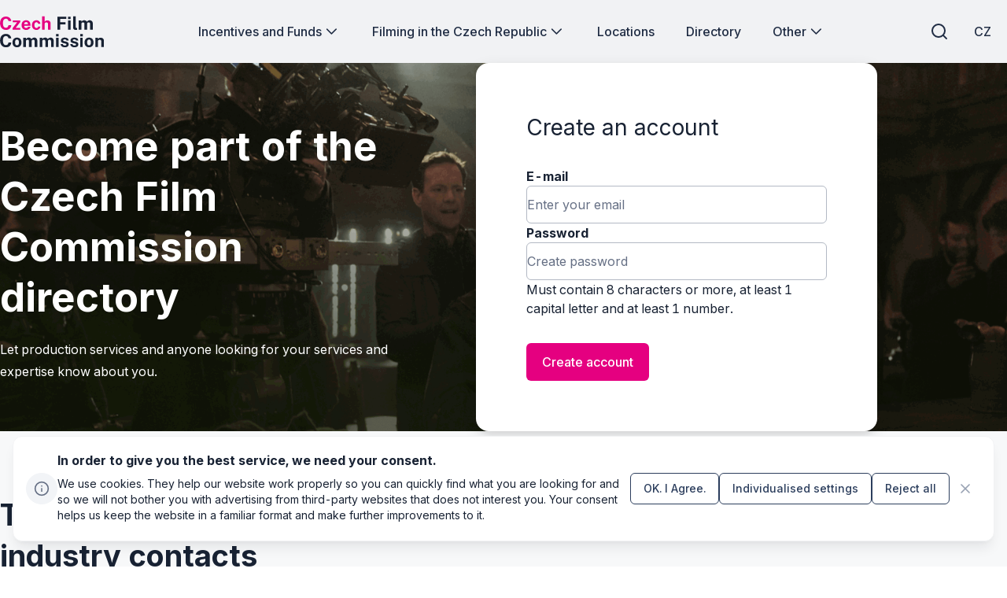

--- FILE ---
content_type: image/svg+xml
request_url: https://www.filmcommission.cz/media/iyhpuadn/icon-stars-bordered.svg?width=2000
body_size: 1626
content:
<svg width="61" height="61" viewBox="0 0 61 61" fill="none" xmlns="http://www.w3.org/2000/svg">
<rect x="3.33301" y="3.33301" width="54" height="54" rx="27" fill="#FFB2E0"/>
<path d="M36.833 26.333V21.333M23.833 39.333V34.333M34.333 23.833H39.333M21.333 36.833H26.333M24.833 20.333L24.0485 21.9019C23.7831 22.4329 23.6503 22.6984 23.473 22.9285C23.3156 23.1326 23.1326 23.3156 22.9285 23.473C22.6984 23.6503 22.4329 23.7831 21.9019 24.0485L20.333 24.833L21.9019 25.6175C22.4329 25.883 22.6984 26.0157 22.9285 26.193C23.1326 26.3504 23.3156 26.5334 23.473 26.7376C23.6503 26.9676 23.7831 27.2331 24.0485 27.7641L24.833 29.333L25.6175 27.7641C25.883 27.2331 26.0157 26.9676 26.193 26.7376C26.3504 26.5334 26.5334 26.3504 26.7376 26.193C26.9676 26.0157 27.2331 25.883 27.7641 25.6175L29.333 24.833L27.7641 24.0485C27.2331 23.7831 26.9676 23.6503 26.7376 23.473C26.5334 23.3156 26.3504 23.1326 26.193 22.9285C26.0157 22.6984 25.883 22.4329 25.6175 21.9019L24.833 20.333ZM35.333 30.333L34.3819 32.2353C34.1164 32.7662 33.9836 33.0317 33.8063 33.2618C33.6489 33.4659 33.4659 33.6489 33.2618 33.8063C33.0317 33.9836 32.7662 34.1164 32.2353 34.3819L30.333 35.333L32.2353 36.2841C32.7662 36.5496 33.0317 36.6824 33.2618 36.8597C33.4659 37.0171 33.6489 37.2001 33.8063 37.4042C33.9836 37.6343 34.1164 37.8998 34.3819 38.4308L35.333 40.333L36.2841 38.4308C36.5496 37.8998 36.6824 37.6343 36.8597 37.4042C37.0171 37.2001 37.2001 37.0171 37.4042 36.8597C37.6343 36.6824 37.8998 36.5496 38.4308 36.2841L40.333 35.333L38.4308 34.3819C37.8998 34.1164 37.6343 33.9836 37.4042 33.8063C37.2001 33.6489 37.0171 33.4659 36.8597 33.2618C36.6824 33.0317 36.5496 32.7662 36.2841 32.2353L35.333 30.333Z" stroke="#4D0000" stroke-width="2" stroke-linecap="round" stroke-linejoin="round"/>
<rect x="3.33301" y="3.33301" width="54" height="54" rx="27" stroke="#FFE5F5" stroke-width="6"/>
</svg>


--- FILE ---
content_type: image/svg+xml
request_url: https://www.filmcommission.cz/media/yx2l3itq/icon-doc-bordered.svg?width=2000
body_size: 671
content:
<svg width="60" height="60" viewBox="0 0 60 60" fill="none" xmlns="http://www.w3.org/2000/svg">
<rect x="3" y="3" width="54" height="54" rx="27" fill="#FFB2E0"/>
<path d="M32 20.2695V24.4001C32 24.9601 32 25.2401 32.109 25.4541C32.2049 25.6422 32.3578 25.7952 32.546 25.8911C32.7599 26.0001 33.0399 26.0001 33.6 26.0001H37.7305M34 31H26M34 35H26M28 27H26M32 20H26.8C25.1198 20 24.2798 20 23.638 20.327C23.0735 20.6146 22.6146 21.0735 22.327 21.638C22 22.2798 22 23.1198 22 24.8V35.2C22 36.8802 22 37.7202 22.327 38.362C22.6146 38.9265 23.0735 39.3854 23.638 39.673C24.2798 40 25.1198 40 26.8 40H33.2C34.8802 40 35.7202 40 36.362 39.673C36.9265 39.3854 37.3854 38.9265 37.673 38.362C38 37.7202 38 36.8802 38 35.2V26L32 20Z" stroke="#4D0000" stroke-width="2" stroke-linecap="round" stroke-linejoin="round"/>
<rect x="3" y="3" width="54" height="54" rx="27" stroke="#FFE5F5" stroke-width="6"/>
</svg>


--- FILE ---
content_type: text/javascript
request_url: https://www.filmcommission.cz/js/lib/tinymce/tinymce.min.js?v=nEzclDNi2MuzgRKNc4vwXACCEgAfszI98w_wj3JY3EU
body_size: 192906
content:
/**
 * TinyMCE version 6.7.0 (2023-08-30)
 */
!function(){"use strict";var e=function(e){if(null===e)return"null";if(void 0===e)return"undefined";var t=typeof e;return"object"===t&&(Array.prototype.isPrototypeOf(e)||e.constructor&&"Array"===e.constructor.name)?"array":"object"===t&&(String.prototype.isPrototypeOf(e)||e.constructor&&"String"===e.constructor.name)?"string":t},t=function(e){return{eq:e}},n=t((function(e,t){return e===t})),o=function(e){return t((function(t,n){if(t.length!==n.length)return!1;for(var o=t.length,r=0;r<o;r++)if(!e.eq(t[r],n[r]))return!1;return!0}))},r=function(e){return t((function(r,s){var a=Object.keys(r),i=Object.keys(s);if(!function(e,n){return function(e,n){return t((function(t,o){return e.eq(n(t),n(o))}))}(o(e),(function(e){return function(e,t){return Array.prototype.slice.call(e).sort(t)}(e,n)}))}(n).eq(a,i))return!1;for(var l=a.length,d=0;d<l;d++){var c=a[d];if(!e.eq(r[c],s[c]))return!1}return!0}))},s=t((function(t,n){if(t===n)return!0;var a=e(t);return a===e(n)&&(function(e){return-1!==["undefined","boolean","number","string","function","xml","null"].indexOf(e)}(a)?t===n:"array"===a?o(s).eq(t,n):"object"===a&&r(s).eq(t,n))}));const a=Object.getPrototypeOf,i=(e,t,n)=>{var o;return!!n(e,t.prototype)||(null===(o=e.constructor)||void 0===o?void 0:o.name)===t.name},l=e=>t=>(e=>{const t=typeof e;return null===e?"null":"object"===t&&Array.isArray(e)?"array":"object"===t&&i(e,String,((e,t)=>t.isPrototypeOf(e)))?"string":t})(t)===e,d=e=>t=>typeof t===e,c=e=>t=>e===t,u=(e,t)=>f(e)&&i(e,t,((e,t)=>a(e)===t)),m=l("string"),f=l("object"),g=e=>u(e,Object),p=l("array"),h=c(null),b=d("boolean"),v=c(void 0),y=e=>null==e,C=e=>!y(e),w=d("function"),x=d("number"),k=(e,t)=>{if(p(e)){for(let n=0,o=e.length;n<o;++n)if(!t(e[n]))return!1;return!0}return!1},E=()=>{},S=(e,t)=>(...n)=>e(t.apply(null,n)),_=(e,t)=>n=>e(t(n)),N=e=>()=>e,R=e=>e,A=(e,t)=>e===t;function O(e,...t){return(...n)=>{const o=t.concat(n);return e.apply(null,o)}}const T=e=>t=>!e(t),B=e=>()=>{throw new Error(e)},D=e=>e(),P=e=>{e()},L=N(!1),M=N(!0);class I{constructor(e,t){this.tag=e,this.value=t}static some(e){return new I(!0,e)}static none(){return I.singletonNone}fold(e,t){return this.tag?t(this.value):e()}isSome(){return this.tag}isNone(){return!this.tag}map(e){return this.tag?I.some(e(this.value)):I.none()}bind(e){return this.tag?e(this.value):I.none()}exists(e){return this.tag&&e(this.value)}forall(e){return!this.tag||e(this.value)}filter(e){return!this.tag||e(this.value)?this:I.none()}getOr(e){return this.tag?this.value:e}or(e){return this.tag?this:e}getOrThunk(e){return this.tag?this.value:e()}orThunk(e){return this.tag?this:e()}getOrDie(e){if(this.tag)return this.value;throw new Error(null!=e?e:"Called getOrDie on None")}static from(e){return C(e)?I.some(e):I.none()}getOrNull(){return this.tag?this.value:null}getOrUndefined(){return this.value}each(e){this.tag&&e(this.value)}toArray(){return this.tag?[this.value]:[]}toString(){return this.tag?`some(${this.value})`:"none()"}}I.singletonNone=new I(!1);const F=Array.prototype.slice,U=Array.prototype.indexOf,z=Array.prototype.push,j=(e,t)=>U.call(e,t),H=(e,t)=>j(e,t)>-1,$=(e,t)=>{for(let n=0,o=e.length;n<o;n++)if(t(e[n],n))return!0;return!1},V=(e,t)=>{const n=e.length,o=new Array(n);for(let r=0;r<n;r++){const n=e[r];o[r]=t(n,r)}return o},q=(e,t)=>{for(let n=0,o=e.length;n<o;n++)t(e[n],n)},W=(e,t)=>{for(let n=e.length-1;n>=0;n--)t(e[n],n)},K=(e,t)=>{const n=[],o=[];for(let r=0,s=e.length;r<s;r++){const s=e[r];(t(s,r)?n:o).push(s)}return{pass:n,fail:o}},G=(e,t)=>{const n=[];for(let o=0,r=e.length;o<r;o++){const r=e[o];t(r,o)&&n.push(r)}return n},Y=(e,t,n)=>(W(e,((e,o)=>{n=t(n,e,o)})),n),X=(e,t,n)=>(q(e,((e,o)=>{n=t(n,e,o)})),n),Q=(e,t,n)=>{for(let o=0,r=e.length;o<r;o++){const r=e[o];if(t(r,o))return I.some(r);if(n(r,o))break}return I.none()},J=(e,t)=>Q(e,t,L),Z=(e,t)=>{for(let n=0,o=e.length;n<o;n++)if(t(e[n],n))return I.some(n);return I.none()},ee=e=>{const t=[];for(let n=0,o=e.length;n<o;++n){if(!p(e[n]))throw new Error("Arr.flatten item "+n+" was not an array, input: "+e);z.apply(t,e[n])}return t},te=(e,t)=>ee(V(e,t)),ne=(e,t)=>{for(let n=0,o=e.length;n<o;++n)if(!0!==t(e[n],n))return!1;return!0},oe=e=>{const t=F.call(e,0);return t.reverse(),t},re=(e,t)=>G(e,(e=>!H(t,e))),se=(e,t)=>{const n={};for(let o=0,r=e.length;o<r;o++){const r=e[o];n[String(r)]=t(r,o)}return n},ae=(e,t)=>{const n=F.call(e,0);return n.sort(t),n},ie=(e,t)=>t>=0&&t<e.length?I.some(e[t]):I.none(),le=e=>ie(e,0),de=e=>ie(e,e.length-1),ce=w(Array.from)?Array.from:e=>F.call(e),ue=(e,t)=>{for(let n=0;n<e.length;n++){const o=t(e[n],n);if(o.isSome())return o}return I.none()},me=Object.keys,fe=Object.hasOwnProperty,ge=(e,t)=>{const n=me(e);for(let o=0,r=n.length;o<r;o++){const r=n[o];t(e[r],r)}},pe=(e,t)=>he(e,((e,n)=>({k:n,v:t(e,n)}))),he=(e,t)=>{const n={};return ge(e,((e,o)=>{const r=t(e,o);n[r.k]=r.v})),n},be=e=>(t,n)=>{e[n]=t},ve=(e,t,n,o)=>{ge(e,((e,r)=>{(t(e,r)?n:o)(e,r)}))},ye=(e,t)=>{const n={};return ve(e,t,be(n),E),n},Ce=(e,t)=>{const n=[];return ge(e,((e,o)=>{n.push(t(e,o))})),n},we=e=>Ce(e,R),xe=(e,t)=>ke(e,t)?I.from(e[t]):I.none(),ke=(e,t)=>fe.call(e,t),Ee=(e,t)=>ke(e,t)&&void 0!==e[t]&&null!==e[t],Se=e=>{const t={};return q(e,(e=>{t[e]={}})),me(t)},_e=e=>void 0!==e.length,Ne=Array.isArray,Re=(e,t,n)=>{if(!e)return!1;if(n=n||e,_e(e)){for(let o=0,r=e.length;o<r;o++)if(!1===t.call(n,e[o],o,e))return!1}else for(const o in e)if(ke(e,o)&&!1===t.call(n,e[o],o,e))return!1;return!0},Ae=(e,t)=>{const n=[];return Re(e,((o,r)=>{n.push(t(o,r,e))})),n},Oe=(e,t)=>{const n=[];return Re(e,((o,r)=>{t&&!t(o,r,e)||n.push(o)})),n},Te=(e,t,n,o)=>{let r=v(n)?e[0]:n;for(let n=0;n<e.length;n++)r=t.call(o,r,e[n],n);return r},Be=(e,t,n)=>{for(let o=0,r=e.length;o<r;o++)if(t.call(n,e[o],o,e))return o;return-1},De=e=>e[e.length-1],Pe=e=>{let t,n=!1;return(...o)=>(n||(n=!0,t=e.apply(null,o)),t)},Le=()=>Me(0,0),Me=(e,t)=>({major:e,minor:t}),Ie={nu:Me,detect:(e,t)=>{const n=String(t).toLowerCase();return 0===e.length?Le():((e,t)=>{const n=((e,t)=>{for(let n=0;n<e.length;n++){const o=e[n];if(o.test(t))return o}})(e,t);if(!n)return{major:0,minor:0};const o=e=>Number(t.replace(n,"$"+e));return Me(o(1),o(2))})(e,n)},unknown:Le},Fe=(e,t)=>{const n=String(t).toLowerCase();return J(e,(e=>e.search(n)))},Ue=(e,t,n)=>""===t||e.length>=t.length&&e.substr(n,n+t.length)===t,ze=(e,t)=>He(e,t)?((e,t)=>e.substring(t))(e,t.length):e,je=(e,t,n=0,o)=>{const r=e.indexOf(t,n);return-1!==r&&(!!v(o)||r+t.length<=o)},He=(e,t)=>Ue(e,t,0),$e=(e,t)=>Ue(e,t,e.length-t.length),Ve=e=>t=>t.replace(e,""),qe=Ve(/^\s+|\s+$/g),We=Ve(/^\s+/g),Ke=Ve(/\s+$/g),Ge=e=>e.length>0,Ye=e=>!Ge(e),Xe=(e,t=10)=>{const n=parseInt(e,t);return isNaN(n)?I.none():I.some(n)},Qe=/.*?version\/\ ?([0-9]+)\.([0-9]+).*/,Je=e=>t=>je(t,e),Ze=[{name:"Edge",versionRegexes:[/.*?edge\/ ?([0-9]+)\.([0-9]+)$/],search:e=>je(e,"edge/")&&je(e,"chrome")&&je(e,"safari")&&je(e,"applewebkit")},{name:"Chromium",brand:"Chromium",versionRegexes:[/.*?chrome\/([0-9]+)\.([0-9]+).*/,Qe],search:e=>je(e,"chrome")&&!je(e,"chromeframe")},{name:"IE",versionRegexes:[/.*?msie\ ?([0-9]+)\.([0-9]+).*/,/.*?rv:([0-9]+)\.([0-9]+).*/],search:e=>je(e,"msie")||je(e,"trident")},{name:"Opera",versionRegexes:[Qe,/.*?opera\/([0-9]+)\.([0-9]+).*/],search:Je("opera")},{name:"Firefox",versionRegexes:[/.*?firefox\/\ ?([0-9]+)\.([0-9]+).*/],search:Je("firefox")},{name:"Safari",versionRegexes:[Qe,/.*?cpu os ([0-9]+)_([0-9]+).*/],search:e=>(je(e,"safari")||je(e,"mobile/"))&&je(e,"applewebkit")}],et=[{name:"Windows",search:Je("win"),versionRegexes:[/.*?windows\ nt\ ?([0-9]+)\.([0-9]+).*/]},{name:"iOS",search:e=>je(e,"iphone")||je(e,"ipad"),versionRegexes:[/.*?version\/\ ?([0-9]+)\.([0-9]+).*/,/.*cpu os ([0-9]+)_([0-9]+).*/,/.*cpu iphone os ([0-9]+)_([0-9]+).*/]},{name:"Android",search:Je("android"),versionRegexes:[/.*?android\ ?([0-9]+)\.([0-9]+).*/]},{name:"macOS",search:Je("mac os x"),versionRegexes:[/.*?mac\ os\ x\ ?([0-9]+)_([0-9]+).*/]},{name:"Linux",search:Je("linux"),versionRegexes:[]},{name:"Solaris",search:Je("sunos"),versionRegexes:[]},{name:"FreeBSD",search:Je("freebsd"),versionRegexes:[]},{name:"ChromeOS",search:Je("cros"),versionRegexes:[/.*?chrome\/([0-9]+)\.([0-9]+).*/]}],tt={browsers:N(Ze),oses:N(et)},nt="Edge",ot="Chromium",rt="Opera",st="Firefox",at="Safari",it=e=>{const t=e.current,n=e.version,o=e=>()=>t===e;return{current:t,version:n,isEdge:o(nt),isChromium:o(ot),isIE:o("IE"),isOpera:o(rt),isFirefox:o(st),isSafari:o(at)}},lt=()=>it({current:void 0,version:Ie.unknown()}),dt=it,ct=(N(nt),N(ot),N("IE"),N(rt),N(st),N(at),"Windows"),ut="Android",mt="Linux",ft="macOS",gt="Solaris",pt="FreeBSD",ht="ChromeOS",bt=e=>{const t=e.current,n=e.version,o=e=>()=>t===e;return{current:t,version:n,isWindows:o(ct),isiOS:o("iOS"),isAndroid:o(ut),isMacOS:o(ft),isLinux:o(mt),isSolaris:o(gt),isFreeBSD:o(pt),isChromeOS:o(ht)}},vt=()=>bt({current:void 0,version:Ie.unknown()}),yt=bt,Ct=(N(ct),N("iOS"),N(ut),N(mt),N(ft),N(gt),N(pt),N(ht),e=>window.matchMedia(e).matches);let wt=Pe((()=>((e,t,n)=>{const o=tt.browsers(),r=tt.oses(),s=t.bind((e=>((e,t)=>ue(t.brands,(t=>{const n=t.brand.toLowerCase();return J(e,(e=>{var t;return n===(null===(t=e.brand)||void 0===t?void 0:t.toLowerCase())})).map((e=>({current:e.name,version:Ie.nu(parseInt(t.version,10),0)})))})))(o,e))).orThunk((()=>((e,t)=>Fe(e,t).map((e=>{const n=Ie.detect(e.versionRegexes,t);return{current:e.name,version:n}})))(o,e))).fold(lt,dt),a=((e,t)=>Fe(e,t).map((e=>{const n=Ie.detect(e.versionRegexes,t);return{current:e.name,version:n}})))(r,e).fold(vt,yt),i=((e,t,n,o)=>{const r=e.isiOS()&&!0===/ipad/i.test(n),s=e.isiOS()&&!r,a=e.isiOS()||e.isAndroid(),i=a||o("(pointer:coarse)"),l=r||!s&&a&&o("(min-device-width:768px)"),d=s||a&&!l,c=t.isSafari()&&e.isiOS()&&!1===/safari/i.test(n),u=!d&&!l&&!c;return{isiPad:N(r),isiPhone:N(s),isTablet:N(l),isPhone:N(d),isTouch:N(i),isAndroid:e.isAndroid,isiOS:e.isiOS,isWebView:N(c),isDesktop:N(u)}})(a,s,e,n);return{browser:s,os:a,deviceType:i}})(navigator.userAgent,I.from(navigator.userAgentData),Ct)));const xt=()=>wt(),kt=navigator.userAgent,Et=xt(),St=Et.browser,_t=Et.os,Nt=Et.deviceType,Rt=-1!==kt.indexOf("Windows Phone"),At={transparentSrc:"[data-uri]",documentMode:St.isIE()?document.documentMode||7:10,cacheSuffix:null,container:null,canHaveCSP:!St.isIE(),windowsPhone:Rt,browser:{current:St.current,version:St.version,isChromium:St.isChromium,isEdge:St.isEdge,isFirefox:St.isFirefox,isIE:St.isIE,isOpera:St.isOpera,isSafari:St.isSafari},os:{current:_t.current,version:_t.version,isAndroid:_t.isAndroid,isChromeOS:_t.isChromeOS,isFreeBSD:_t.isFreeBSD,isiOS:_t.isiOS,isLinux:_t.isLinux,isMacOS:_t.isMacOS,isSolaris:_t.isSolaris,isWindows:_t.isWindows},deviceType:{isDesktop:Nt.isDesktop,isiPad:Nt.isiPad,isiPhone:Nt.isiPhone,isPhone:Nt.isPhone,isTablet:Nt.isTablet,isTouch:Nt.isTouch,isWebView:Nt.isWebView}},Ot=/^\s*|\s*$/g,Tt=e=>y(e)?"":(""+e).replace(Ot,""),Bt=function(e,t,n,o){o=o||this,e&&(n&&(e=e[n]),Re(e,((e,r)=>!1!==t.call(o,e,r,n)&&(Bt(e,t,n,o),!0))))},Dt={trim:Tt,isArray:Ne,is:(e,t)=>t?!("array"!==t||!Ne(e))||typeof e===t:void 0!==e,toArray:e=>{if(Ne(e))return e;{const t=[];for(let n=0,o=e.length;n<o;n++)t[n]=e[n];return t}},makeMap:(e,t,n={})=>{const o=m(e)?e.split(t||","):e||[];let r=o.length;for(;r--;)n[o[r]]={};return n},each:Re,map:Ae,grep:Oe,inArray:(e,t)=>{if(e)for(let n=0,o=e.length;n<o;n++)if(e[n]===t)return n;return-1},hasOwn:ke,extend:(e,...t)=>{for(let n=0;n<t.length;n++){const o=t[n];for(const t in o)if(ke(o,t)){const n=o[t];void 0!==n&&(e[t]=n)}}return e},walk:Bt,resolve:(e,t=window)=>{const n=e.split(".");for(let e=0,o=n.length;e<o&&(t=t[n[e]]);e++);return t},explode:(e,t)=>p(e)?e:""===e?[]:Ae(e.split(t||","),Tt),_addCacheSuffix:e=>{const t=At.cacheSuffix;return t&&(e+=(-1===e.indexOf("?")?"?":"&")+t),e}},Pt=(e,t,n=A)=>e.exists((e=>n(e,t))),Lt=(e,t,n=A)=>Mt(e,t,n).getOr(e.isNone()&&t.isNone()),Mt=(e,t,n)=>e.isSome()&&t.isSome()?I.some(n(e.getOrDie(),t.getOrDie())):I.none(),It=(e,t)=>e?I.some(t):I.none(),Ft="undefined"!=typeof window?window:Function("return this;")(),Ut=(e,t)=>((e,t)=>{let n=null!=t?t:Ft;for(let t=0;t<e.length&&null!=n;++t)n=n[e[t]];return n})(e.split("."),t),zt=Object.getPrototypeOf,jt=e=>{const t=Ut("ownerDocument.defaultView",e);return f(e)&&((e=>((e,t)=>{const n=((e,t)=>Ut(e,t))(e,t);if(null==n)throw new Error(e+" not available on this browser");return n})("HTMLElement",e))(t).prototype.isPrototypeOf(e)||/^HTML\w*Element$/.test(zt(e).constructor.name))},Ht=e=>e.dom.nodeName.toLowerCase(),$t=e=>e.dom.nodeType,Vt=e=>t=>$t(t)===e,qt=e=>Wt(e)&&jt(e.dom),Wt=Vt(1),Kt=Vt(3),Gt=Vt(9),Yt=Vt(11),Xt=e=>t=>Wt(t)&&Ht(t)===e,Qt=(e,t,n)=>{if(!(m(n)||b(n)||x(n)))throw console.error("Invalid call to Attribute.set. Key ",t,":: Value ",n,":: Element ",e),new Error("Attribute value was not simple");e.setAttribute(t,n+"")},Jt=(e,t,n)=>{Qt(e.dom,t,n)},Zt=(e,t)=>{const n=e.dom;ge(t,((e,t)=>{Qt(n,t,e)}))},en=(e,t)=>{const n=e.dom.getAttribute(t);return null===n?void 0:n},tn=(e,t)=>I.from(en(e,t)),nn=(e,t)=>{const n=e.dom;return!(!n||!n.hasAttribute)&&n.hasAttribute(t)},on=(e,t)=>{e.dom.removeAttribute(t)},rn=e=>X(e.dom.attributes,((e,t)=>(e[t.name]=t.value,e)),{}),sn=(e,t)=>{const n=en(e,t);return void 0===n||""===n?[]:n.split(" ")},an=e=>void 0!==e.dom.classList,ln=e=>sn(e,"class"),dn=(e,t)=>((e,t,n)=>{const o=sn(e,t).concat([n]);return Jt(e,t,o.join(" ")),!0})(e,"class",t),cn=(e,t)=>((e,t,n)=>{const o=G(sn(e,t),(e=>e!==n));return o.length>0?Jt(e,t,o.join(" ")):on(e,t),!1})(e,"class",t),un=(e,t)=>{an(e)?e.dom.classList.add(t):dn(e,t)},mn=e=>{0===(an(e)?e.dom.classList:ln(e)).length&&on(e,"class")},fn=(e,t)=>{an(e)?e.dom.classList.remove(t):cn(e,t),mn(e)},gn=(e,t)=>an(e)&&e.dom.classList.contains(t),pn=e=>{if(null==e)throw new Error("Node cannot be null or undefined");return{dom:e}},hn=(e,t)=>{const n=(t||document).createElement("div");if(n.innerHTML=e,!n.hasChildNodes()||n.childNodes.length>1){const t="HTML does not have a single root node";throw console.error(t,e),new Error(t)}return pn(n.childNodes[0])},bn=(e,t)=>{const n=(t||document).createElement(e);return pn(n)},vn=(e,t)=>{const n=(t||document).createTextNode(e);return pn(n)},yn=pn,Cn=(e,t,n)=>I.from(e.dom.elementFromPoint(t,n)).map(pn),wn=(e,t)=>{const n=[],o=e=>(n.push(e),t(e));let r=t(e);do{r=r.bind(o)}while(r.isSome());return n},xn=(e,t)=>{const n=e.dom;if(1!==n.nodeType)return!1;{const e=n;if(void 0!==e.matches)return e.matches(t);if(void 0!==e.msMatchesSelector)return e.msMatchesSelector(t);if(void 0!==e.webkitMatchesSelector)return e.webkitMatchesSelector(t);if(void 0!==e.mozMatchesSelector)return e.mozMatchesSelector(t);throw new Error("Browser lacks native selectors")}},kn=e=>1!==e.nodeType&&9!==e.nodeType&&11!==e.nodeType||0===e.childElementCount,En=(e,t)=>e.dom===t.dom,Sn=(e,t)=>{const n=e.dom,o=t.dom;return n!==o&&n.contains(o)},_n=e=>yn(e.dom.ownerDocument),Nn=e=>Gt(e)?e:_n(e),Rn=e=>yn(Nn(e).dom.defaultView),An=e=>I.from(e.dom.parentNode).map(yn),On=e=>I.from(e.dom.parentElement).map(yn),Tn=(e,t)=>{const n=w(t)?t:L;let o=e.dom;const r=[];for(;null!==o.parentNode&&void 0!==o.parentNode;){const e=o.parentNode,t=yn(e);if(r.push(t),!0===n(t))break;o=e}return r},Bn=e=>I.from(e.dom.previousSibling).map(yn),Dn=e=>I.from(e.dom.nextSibling).map(yn),Pn=e=>oe(wn(e,Bn)),Ln=e=>wn(e,Dn),Mn=e=>V(e.dom.childNodes,yn),In=(e,t)=>{const n=e.dom.childNodes;return I.from(n[t]).map(yn)},Fn=e=>In(e,0),Un=e=>In(e,e.dom.childNodes.length-1),zn=e=>e.dom.childNodes.length,jn=e=>Yt(e)&&C(e.dom.host),Hn=w(Element.prototype.attachShadow)&&w(Node.prototype.getRootNode),$n=N(Hn),Vn=Hn?e=>yn(e.dom.getRootNode()):Nn,qn=e=>jn(e)?e:(e=>{const t=e.dom.head;if(null==t)throw new Error("Head is not available yet");return yn(t)})(Nn(e)),Wn=e=>yn(e.dom.host),Kn=e=>{if($n()&&C(e.target)){const t=yn(e.target);if(Wt(t)&&Gn(t)&&e.composed&&e.composedPath){const t=e.composedPath();if(t)return le(t)}}return I.from(e.target)},Gn=e=>C(e.dom.shadowRoot),Yn=e=>{const t=Kt(e)?e.dom.parentNode:e.dom;if(null==t||null===t.ownerDocument)return!1;const n=t.ownerDocument;return(e=>{const t=Vn(e);return jn(t)?I.some(t):I.none()})(yn(t)).fold((()=>n.body.contains(t)),_(Yn,Wn))};var Xn=(e,t,n,o,r)=>e(n,o)?I.some(n):w(r)&&r(n)?I.none():t(n,o,r);const Qn=(e,t,n)=>{let o=e.dom;const r=w(n)?n:L;for(;o.parentNode;){o=o.parentNode;const e=yn(o);if(t(e))return I.some(e);if(r(e))break}return I.none()},Jn=(e,t,n)=>Xn(((e,t)=>t(e)),Qn,e,t,n),Zn=(e,t,n)=>Qn(e,(e=>xn(e,t)),n),eo=(e,t)=>((e,t)=>{const n=void 0===t?document:t.dom;return kn(n)?I.none():I.from(n.querySelector(e)).map(yn)})(t,e),to=(e,t,n)=>Xn(((e,t)=>xn(e,t)),Zn,e,t,n),no=(e,t=!1)=>{return Yn(e)?e.dom.isContentEditable:(n=e,to(n,"[contenteditable]")).fold(N(t),(e=>"true"===oo(e)));var n},oo=e=>e.dom.contentEditable,ro=e=>void 0!==e.style&&w(e.style.getPropertyValue),so=(e,t,n)=>{if(!m(n))throw console.error("Invalid call to CSS.set. Property ",t,":: Value ",n,":: Element ",e),new Error("CSS value must be a string: "+n);ro(e)&&e.style.setProperty(t,n)},ao=(e,t,n)=>{const o=e.dom;so(o,t,n)},io=(e,t)=>{const n=e.dom;ge(t,((e,t)=>{so(n,t,e)}))},lo=(e,t)=>{const n=e.dom,o=window.getComputedStyle(n).getPropertyValue(t);return""!==o||Yn(e)?o:co(n,t)},co=(e,t)=>ro(e)?e.style.getPropertyValue(t):"",uo=(e,t)=>{const n=e.dom,o=co(n,t);return I.from(o).filter((e=>e.length>0))},mo=e=>{const t={},n=e.dom;if(ro(n))for(let e=0;e<n.style.length;e++){const o=n.style.item(e);t[o]=n.style[o]}return t},fo=(e,t)=>{((e,t)=>{ro(e)&&e.style.removeProperty(t)})(e.dom,t),Pt(tn(e,"style").map(qe),"")&&on(e,"style")},go=(e,t)=>{An(e).each((n=>{n.dom.insertBefore(t.dom,e.dom)}))},po=(e,t)=>{Dn(e).fold((()=>{An(e).each((e=>{bo(e,t)}))}),(e=>{go(e,t)}))},ho=(e,t)=>{Fn(e).fold((()=>{bo(e,t)}),(n=>{e.dom.insertBefore(t.dom,n.dom)}))},bo=(e,t)=>{e.dom.appendChild(t.dom)},vo=(e,t)=>{go(e,t),bo(t,e)},yo=(e,t)=>{q(t,(t=>{bo(e,t)}))},Co=e=>{e.dom.textContent="",q(Mn(e),(e=>{wo(e)}))},wo=e=>{const t=e.dom;null!==t.parentNode&&t.parentNode.removeChild(t)},xo=e=>{const t=Mn(e);var n,o;t.length>0&&(n=e,q(o=t,((e,t)=>{const r=0===t?n:o[t-1];po(r,e)}))),wo(e)},ko=e=>V(e,yn),Eo=e=>e.dom.innerHTML,So=(e,t)=>{const n=_n(e).dom,o=yn(n.createDocumentFragment()),r=((e,t)=>{const n=(t||document).createElement("div");return n.innerHTML=e,Mn(yn(n))})(t,n);yo(o,r),Co(e),bo(e,o)},_o=(e,t,n,o)=>((e,t,n,o,r)=>{const s=((e,t)=>n=>{e(n)&&t((e=>{const t=yn(Kn(e).getOr(e.target)),n=()=>e.stopPropagation(),o=()=>e.preventDefault(),r=S(o,n);return((e,t,n,o,r,s,a)=>({target:e,x:t,y:n,stop:o,prevent:r,kill:s,raw:a}))(t,e.clientX,e.clientY,n,o,r,e)})(n))})(n,o);return e.dom.addEventListener(t,s,false),{unbind:O(No,e,t,s,false)}})(e,t,n,o),No=(e,t,n,o)=>{e.dom.removeEventListener(t,n,o)},Ro=(e,t)=>({left:e,top:t,translate:(n,o)=>Ro(e+n,t+o)}),Ao=Ro,Oo=(e,t)=>void 0!==e?e:void 0!==t?t:0,To=e=>{const t=e.dom,n=t.ownerDocument.body;return n===t?Ao(n.offsetLeft,n.offsetTop):Yn(e)?(e=>{const t=e.getBoundingClientRect();return Ao(t.left,t.top)})(t):Ao(0,0)},Bo=e=>{const t=void 0!==e?e.dom:document,n=t.body.scrollLeft||t.documentElement.scrollLeft,o=t.body.scrollTop||t.documentElement.scrollTop;return Ao(n,o)},Do=(e,t,n)=>{const o=(void 0!==n?n.dom:document).defaultView;o&&o.scrollTo(e,t)},Po=(e,t)=>{xt().browser.isSafari()&&w(e.dom.scrollIntoViewIfNeeded)?e.dom.scrollIntoViewIfNeeded(!1):e.dom.scrollIntoView(t)},Lo=(e,t,n,o)=>({x:e,y:t,width:n,height:o,right:e+n,bottom:t+o}),Mo=e=>{const t=void 0===e?window:e,n=t.document,o=Bo(yn(n));return(e=>{const t=void 0===e?window:e;return xt().browser.isFirefox()?I.none():I.from(t.visualViewport)})(t).fold((()=>{const e=t.document.documentElement,n=e.clientWidth,r=e.clientHeight;return Lo(o.left,o.top,n,r)}),(e=>Lo(Math.max(e.pageLeft,o.left),Math.max(e.pageTop,o.top),e.width,e.height)))},Io=(e,t)=>{let n=[];return q(Mn(e),(e=>{t(e)&&(n=n.concat([e])),n=n.concat(Io(e,t))})),n},Fo=(e,t)=>((e,t)=>{const n=void 0===t?document:t.dom;return kn(n)?[]:V(n.querySelectorAll(e),yn)})(t,e),Uo=(e,t,n)=>Zn(e,t,n).isSome();class zo{constructor(e,t){this.node=e,this.rootNode=t,this.current=this.current.bind(this),this.next=this.next.bind(this),this.prev=this.prev.bind(this),this.prev2=this.prev2.bind(this)}current(){return this.node}next(e){return this.node=this.findSibling(this.node,"firstChild","nextSibling",e),this.node}prev(e){return this.node=this.findSibling(this.node,"lastChild","previousSibling",e),this.node}prev2(e){return this.node=this.findPreviousNode(this.node,e),this.node}findSibling(e,t,n,o){if(e){if(!o&&e[t])return e[t];if(e!==this.rootNode){let t=e[n];if(t)return t;for(let o=e.parentNode;o&&o!==this.rootNode;o=o.parentNode)if(t=o[n],t)return t}}}findPreviousNode(e,t){if(e){const n=e.previousSibling;if(this.rootNode&&n===this.rootNode)return;if(n){if(!t)for(let e=n.lastChild;e;e=e.lastChild)if(!e.lastChild)return e;return n}const o=e.parentNode;if(o&&o!==this.rootNode)return o}}}const jo=e=>t=>!!t&&t.nodeType===e,Ho=e=>!!e&&!Object.getPrototypeOf(e),$o=jo(1),Vo=e=>{const t=e.toLowerCase();return e=>C(e)&&e.nodeName.toLowerCase()===t},qo=e=>{const t=e.map((e=>e.toLowerCase()));return e=>{if(e&&e.nodeName){const n=e.nodeName.toLowerCase();return H(t,n)}return!1}},Wo=(e,t)=>{const n=t.toLowerCase().split(" ");return t=>{if($o(t)){const o=t.ownerDocument.defaultView;if(o)for(let r=0;r<n.length;r++){const s=o.getComputedStyle(t,null);if((s?s.getPropertyValue(e):null)===n[r])return!0}}return!1}},Ko=e=>t=>$o(t)&&t.hasAttribute(e),Go=e=>$o(e)&&e.hasAttribute("data-mce-bogus"),Yo=e=>$o(e)&&"TABLE"===e.tagName,Xo=e=>t=>{if($o(t)){if(t.contentEditable===e)return!0;if(t.getAttribute("data-mce-contenteditable")===e)return!0}return!1},Qo=qo(["textarea","input"]),Jo=jo(3),Zo=jo(4),er=jo(7),tr=jo(8),nr=jo(9),or=jo(11),rr=Vo("br"),sr=Vo("img"),ar=Xo("true"),ir=Xo("false"),lr=qo(["td","th"]),dr=qo(["td","th","caption"]),cr=qo(["video","audio","object","embed"]),ur=Vo("li"),mr=Vo("details"),fr=Vo("summary"),gr="\ufeff",pr="\xa0",hr=e=>e===gr,br=((e,t)=>{const n=t=>e(t)?I.from(t.dom.nodeValue):I.none();return{get:t=>{if(!e(t))throw new Error("Can only get text value of a text node");return n(t).getOr("")},getOption:n,set:(t,n)=>{if(!e(t))throw new Error("Can only set raw text value of a text node");t.dom.nodeValue=n}}})(Kt),vr=e=>br.get(e),yr=e=>br.getOption(e),Cr=["pre"].concat(["h1","h2","h3","h4","h5","h6"]),wr=e=>{let t;return n=>(t=t||se(e,M),ke(t,Ht(n)))},xr=wr(["article","aside","details","div","dt","figcaption","footer","form","fieldset","header","hgroup","html","main","nav","section","summary","body","p","dl","multicol","dd","figure","address","center","blockquote","h1","h2","h3","h4","h5","h6","listing","xmp","pre","plaintext","menu","dir","ul","ol","li","hr","table","tbody","thead","tfoot","th","tr","td","caption"]),kr=e=>Wt(e)&&!xr(e),Er=e=>Wt(e)&&"br"===Ht(e),Sr=wr(["h1","h2","h3","h4","h5","h6","p","div","address","pre","form","blockquote","center","dir","fieldset","header","footer","article","section","hgroup","aside","nav","figure"]),_r=wr(["ul","ol","dl"]),Nr=wr(["li","dd","dt"]),Rr=wr(["thead","tbody","tfoot"]),Ar=wr(["td","th"]),Or=wr(["pre","script","textarea","style"]),Tr=wr(Cr),Br=e=>Tr(e)||kr(e),Dr=()=>{const e=bn("br");return Jt(e,"data-mce-bogus","1"),e},Pr=e=>{Co(e),bo(e,Dr())},Lr=e=>{Un(e).each((t=>{Bn(t).each((n=>{xr(e)&&Er(t)&&xr(n)&&wo(t)}))}))},Mr=gr,Ir=hr,Fr=e=>e.replace(/\uFEFF/g,""),Ur=$o,zr=Jo,jr=e=>(zr(e)&&(e=e.parentNode),Ur(e)&&e.hasAttribute("data-mce-caret")),Hr=e=>zr(e)&&Ir(e.data),$r=e=>jr(e)||Hr(e),Vr=e=>e.firstChild!==e.lastChild||!rr(e.firstChild),qr=e=>{const t=e.container();return!!Jo(t)&&(t.data.charAt(e.offset())===Mr||e.isAtStart()&&Hr(t.previousSibling))},Wr=e=>{const t=e.container();return!!Jo(t)&&(t.data.charAt(e.offset()-1)===Mr||e.isAtEnd()&&Hr(t.nextSibling))},Kr=e=>zr(e)&&e.data[0]===Mr,Gr=e=>zr(e)&&e.data[e.data.length-1]===Mr,Yr=e=>e&&e.hasAttribute("data-mce-caret")?((e=>{var t;const n=e.getElementsByTagName("br"),o=n[n.length-1];Go(o)&&(null===(t=o.parentNode)||void 0===t||t.removeChild(o))})(e),e.removeAttribute("data-mce-caret"),e.removeAttribute("data-mce-bogus"),e.removeAttribute("style"),e.removeAttribute("data-mce-style"),e.removeAttribute("_moz_abspos"),e):null,Xr=e=>jr(e.startContainer),Qr=ar,Jr=ir,Zr=rr,es=Jo,ts=qo(["script","style","textarea"]),ns=qo(["img","input","textarea","hr","iframe","video","audio","object","embed"]),os=qo(["table"]),rs=$r,ss=e=>!rs(e)&&(es(e)?!ts(e.parentNode):ns(e)||Zr(e)||os(e)||as(e)),as=e=>!(e=>$o(e)&&"true"===e.getAttribute("unselectable"))(e)&&Jr(e),is=(e,t)=>ss(e)&&((e,t)=>{for(let n=e.parentNode;n&&n!==t;n=n.parentNode){if(as(n))return!1;if(Qr(n))return!0}return!0})(e,t),ls=/^[ \t\r\n]*$/,ds=e=>ls.test(e),cs=e=>{for(const t of e)if(!hr(t))return!1;return!0},us=e=>"\n"===e||"\r"===e,ms=(e,t=4,n=!0,o=!0)=>{const r=((e,t)=>t<=0?"":new Array(t+1).join(" "))(0,t),s=e.replace(/\t/g,r),a=X(s,((e,t)=>(e=>-1!==" \f\t\v".indexOf(e))(t)||t===pr?e.pcIsSpace||""===e.str&&n||e.str.length===s.length-1&&o||((e,t)=>t<e.length&&t>=0&&us(e[t]))(s,e.str.length+1)?{pcIsSpace:!1,str:e.str+pr}:{pcIsSpace:!0,str:e.str+" "}:{pcIsSpace:us(t),str:e.str+t}),{pcIsSpace:!1,str:""});return a.str},fs=(e,t)=>ss(e)&&!((e,t)=>Jo(e)&&ds(e.data)&&!((e,t)=>{const n=yn(t),o=yn(e);return Uo(o,"pre,code",O(En,n))})(e,t))(e,t)||(e=>$o(e)&&"A"===e.nodeName&&!e.hasAttribute("href")&&(e.hasAttribute("name")||e.hasAttribute("id")))(e)||gs(e),gs=Ko("data-mce-bookmark"),ps=Ko("data-mce-bogus"),hs=("data-mce-bogus","all",e=>$o(e)&&"all"===e.getAttribute("data-mce-bogus"));const bs=(e,t=!0)=>((e,t)=>{let n=0;if(fs(e,e))return!1;{let o=e.firstChild;if(!o)return!0;const r=new zo(o,e);do{if(t){if(hs(o)){o=r.next(!0);continue}if(ps(o)){o=r.next();continue}}if(rr(o))n++,o=r.next();else{if(fs(o,e))return!1;o=r.next()}}while(o);return n<=1}})(e.dom,t),vs="data-mce-block",ys=e=>(e=>G(me(e),(e=>!/[A-Z]/.test(e))))(e).join(","),Cs=(e,t)=>C(t.querySelector(e))?(t.setAttribute(vs,"true"),"inline-boundary"===t.getAttribute("data-mce-selected")&&t.removeAttribute("data-mce-selected"),!0):(t.removeAttribute(vs),!1),ws=(e,t)=>{const n=ys(e.getTransparentElements()),o=ys(e.getBlockElements());return G(t.querySelectorAll(n),(e=>Cs(o,e)))},xs=(e,t)=>{var n;const o=t?"lastChild":"firstChild";for(let t=e[o];t;t=t[o])if(bs(yn(t)))return void(null===(n=t.parentNode)||void 0===n||n.removeChild(t))},ks=(e,t,n)=>{const o=e.getBlockElements(),r=yn(t),s=e=>Ht(e)in o,a=e=>En(e,r);q(ko(n),(t=>{Qn(t,s,a).each((n=>{const o=((t,o)=>G(Mn(t),(t=>s(t)&&!e.isValidChild(Ht(n),Ht(t)))))(t);if(o.length>0){const t=On(n);q(o,(e=>{Qn(e,s,a).each((t=>{((e,t)=>{const n=document.createRange(),o=e.parentNode;if(o){n.setStartBefore(e),n.setEndBefore(t);const r=n.extractContents();xs(r,!0),n.setStartAfter(t),n.setEndAfter(e);const s=n.extractContents();xs(s,!1),bs(yn(r))||o.insertBefore(r,e),bs(yn(t))||o.insertBefore(t,e),bs(yn(s))||o.insertBefore(s,e),o.removeChild(e)}})(t.dom,e.dom)}))})),t.each((t=>ws(e,t.dom)))}}))}))},Es=(e,t)=>{const n=ws(e,t);ks(e,t,n),((e,t,n)=>{q([...n,...As(e,t)?[t]:[]],(t=>q(Fo(yn(t),t.nodeName.toLowerCase()),(t=>{Os(e,t.dom)&&xo(t)}))))})(e,t,n)},Ss=(e,t)=>{if(Rs(e,t)){const n=ys(e.getBlockElements());Cs(n,t)}},_s=e=>e.hasAttribute(vs),Ns=(e,t)=>ke(e.getTransparentElements(),t),Rs=(e,t)=>$o(t)&&Ns(e,t.nodeName),As=(e,t)=>Rs(e,t)&&_s(t),Os=(e,t)=>Rs(e,t)&&!_s(t),Ts=(e,t)=>1===t.type&&Ns(e,t.name)&&m(t.attr(vs)),Bs=xt().browser,Ds=e=>J(e,Wt),Ps=(e,t)=>e.children&&H(e.children,t),Ls=(e,t={})=>{let n=0;const o={},r=yn(e),s=Nn(r),a=e=>new Promise(((a,i)=>{let l;const d=Dt._addCacheSuffix(e),c=(e=>xe(o,e).getOrThunk((()=>({id:"mce-u"+n++,passed:[],failed:[],count:0}))))(d);o[d]=c,c.count++;const u=(e,t)=>{q(e,P),c.status=t,c.passed=[],c.failed=[],l&&(l.onload=null,l.onerror=null,l=null)},m=()=>u(c.passed,2),f=()=>u(c.failed,3);if(a&&c.passed.push(a),i&&c.failed.push(i),1===c.status)return;if(2===c.status)return void m();if(3===c.status)return void f();c.status=1;const g=bn("link",s.dom);var p;Zt(g,{rel:"stylesheet",type:"text/css",id:c.id}),t.contentCssCors&&Jt(g,"crossOrigin","anonymous"),t.referrerPolicy&&Jt(g,"referrerpolicy",t.referrerPolicy),l=g.dom,l.onload=m,l.onerror=f,p=g,bo(qn(r),p),Jt(g,"href",d)})),i=e=>{const t=Dt._addCacheSuffix(e);xe(o,t).each((e=>{0==--e.count&&(delete o[t],(e=>{const t=qn(r);eo(t,"#"+e).each(wo)})(e.id))}))};return{load:a,loadAll:e=>Promise.allSettled(V(e,(e=>a(e).then(N(e))))).then((e=>{const t=K(e,(e=>"fulfilled"===e.status));return t.fail.length>0?Promise.reject(V(t.fail,(e=>e.reason))):V(t.pass,(e=>e.value))})),unload:i,unloadAll:e=>{q(e,(e=>{i(e)}))},_setReferrerPolicy:e=>{t.referrerPolicy=e},_setContentCssCors:e=>{t.contentCssCors=e}}},Ms=(()=>{const e=new WeakMap;return{forElement:(t,n)=>{const o=Vn(t).dom;return I.from(e.get(o)).getOrThunk((()=>{const t=Ls(o,n);return e.set(o,t),t}))}}})(),Is=(e,t)=>C(e)&&(fs(e,t)||kr(yn(e))),Fs=e=>(e=>"span"===e.nodeName.toLowerCase())(e)&&"bookmark"===e.getAttribute("data-mce-type"),Us=(e,t,n)=>{var o;const r=n||t;if($o(t)&&Fs(t))return t;const s=t.childNodes;for(let t=s.length-1;t>=0;t--)Us(e,s[t],r);if($o(t)){const e=t.childNodes;1===e.length&&Fs(e[0])&&(null===(o=t.parentNode)||void 0===o||o.insertBefore(e[0],t))}return(e=>or(e)||nr(e))(t)||fs(t,r)||(e=>!!$o(e)&&e.childNodes.length>0)(t)||((e,t)=>Jo(e)&&e.data.length>0&&((e,t)=>{const n=new zo(e,t).prev(!1),o=new zo(e,t).next(!1),r=v(n)||Is(n,t),s=v(o)||Is(o,t);return r&&s})(e,t))(t,r)||e.remove(t),t},zs=Dt.makeMap,js=/[&<>\"\u0060\u007E-\uD7FF\uE000-\uFFEF]|[\uD800-\uDBFF][\uDC00-\uDFFF]/g,Hs=/[<>&\u007E-\uD7FF\uE000-\uFFEF]|[\uD800-\uDBFF][\uDC00-\uDFFF]/g,$s=/[<>&\"\']/g,Vs=/&#([a-z0-9]+);?|&([a-z0-9]+);/gi,qs={128:"\u20ac",130:"\u201a",131:"\u0192",132:"\u201e",133:"\u2026",134:"\u2020",135:"\u2021",136:"\u02c6",137:"\u2030",138:"\u0160",139:"\u2039",140:"\u0152",142:"\u017d",145:"\u2018",146:"\u2019",147:"\u201c",148:"\u201d",149:"\u2022",150:"\u2013",151:"\u2014",152:"\u02dc",153:"\u2122",154:"\u0161",155:"\u203a",156:"\u0153",158:"\u017e",159:"\u0178"},Ws={'"':"&quot;","'":"&#39;","<":"&lt;",">":"&gt;","&":"&amp;","`":"&#96;"},Ks={"&lt;":"<","&gt;":">","&amp;":"&","&quot;":'"',"&apos;":"'"},Gs=(e,t)=>{const n={};if(e){const o=e.split(",");t=t||10;for(let e=0;e<o.length;e+=2){const r=String.fromCharCode(parseInt(o[e],t));if(!Ws[r]){const t="&"+o[e+1]+";";n[r]=t,n[t]=r}}return n}},Ys=Gs("50,nbsp,51,iexcl,52,cent,53,pound,54,curren,55,yen,56,brvbar,57,sect,58,uml,59,copy,5a,ordf,5b,laquo,5c,not,5d,shy,5e,reg,5f,macr,5g,deg,5h,plusmn,5i,sup2,5j,sup3,5k,acute,5l,micro,5m,para,5n,middot,5o,cedil,5p,sup1,5q,ordm,5r,raquo,5s,frac14,5t,frac12,5u,frac34,5v,iquest,60,Agrave,61,Aacute,62,Acirc,63,Atilde,64,Auml,65,Aring,66,AElig,67,Ccedil,68,Egrave,69,Eacute,6a,Ecirc,6b,Euml,6c,Igrave,6d,Iacute,6e,Icirc,6f,Iuml,6g,ETH,6h,Ntilde,6i,Ograve,6j,Oacute,6k,Ocirc,6l,Otilde,6m,Ouml,6n,times,6o,Oslash,6p,Ugrave,6q,Uacute,6r,Ucirc,6s,Uuml,6t,Yacute,6u,THORN,6v,szlig,70,agrave,71,aacute,72,acirc,73,atilde,74,auml,75,aring,76,aelig,77,ccedil,78,egrave,79,eacute,7a,ecirc,7b,euml,7c,igrave,7d,iacute,7e,icirc,7f,iuml,7g,eth,7h,ntilde,7i,ograve,7j,oacute,7k,ocirc,7l,otilde,7m,ouml,7n,divide,7o,oslash,7p,ugrave,7q,uacute,7r,ucirc,7s,uuml,7t,yacute,7u,thorn,7v,yuml,ci,fnof,sh,Alpha,si,Beta,sj,Gamma,sk,Delta,sl,Epsilon,sm,Zeta,sn,Eta,so,Theta,sp,Iota,sq,Kappa,sr,Lambda,ss,Mu,st,Nu,su,Xi,sv,Omicron,t0,Pi,t1,Rho,t3,Sigma,t4,Tau,t5,Upsilon,t6,Phi,t7,Chi,t8,Psi,t9,Omega,th,alpha,ti,beta,tj,gamma,tk,delta,tl,epsilon,tm,zeta,tn,eta,to,theta,tp,iota,tq,kappa,tr,lambda,ts,mu,tt,nu,tu,xi,tv,omicron,u0,pi,u1,rho,u2,sigmaf,u3,sigma,u4,tau,u5,upsilon,u6,phi,u7,chi,u8,psi,u9,omega,uh,thetasym,ui,upsih,um,piv,812,bull,816,hellip,81i,prime,81j,Prime,81u,oline,824,frasl,88o,weierp,88h,image,88s,real,892,trade,89l,alefsym,8cg,larr,8ch,uarr,8ci,rarr,8cj,darr,8ck,harr,8dl,crarr,8eg,lArr,8eh,uArr,8ei,rArr,8ej,dArr,8ek,hArr,8g0,forall,8g2,part,8g3,exist,8g5,empty,8g7,nabla,8g8,isin,8g9,notin,8gb,ni,8gf,prod,8gh,sum,8gi,minus,8gn,lowast,8gq,radic,8gt,prop,8gu,infin,8h0,ang,8h7,and,8h8,or,8h9,cap,8ha,cup,8hb,int,8hk,there4,8hs,sim,8i5,cong,8i8,asymp,8j0,ne,8j1,equiv,8j4,le,8j5,ge,8k2,sub,8k3,sup,8k4,nsub,8k6,sube,8k7,supe,8kl,oplus,8kn,otimes,8l5,perp,8m5,sdot,8o8,lceil,8o9,rceil,8oa,lfloor,8ob,rfloor,8p9,lang,8pa,rang,9ea,loz,9j0,spades,9j3,clubs,9j5,hearts,9j6,diams,ai,OElig,aj,oelig,b0,Scaron,b1,scaron,bo,Yuml,m6,circ,ms,tilde,802,ensp,803,emsp,809,thinsp,80c,zwnj,80d,zwj,80e,lrm,80f,rlm,80j,ndash,80k,mdash,80o,lsquo,80p,rsquo,80q,sbquo,80s,ldquo,80t,rdquo,80u,bdquo,810,dagger,811,Dagger,81g,permil,81p,lsaquo,81q,rsaquo,85c,euro",32),Xs=(e,t)=>e.replace(t?js:Hs,(e=>Ws[e]||e)),Qs=(e,t)=>e.replace(t?js:Hs,(e=>e.length>1?"&#"+(1024*(e.charCodeAt(0)-55296)+(e.charCodeAt(1)-56320)+65536)+";":Ws[e]||"&#"+e.charCodeAt(0)+";")),Js=(e,t,n)=>{const o=n||Ys;return e.replace(t?js:Hs,(e=>Ws[e]||o[e]||e))},Zs={encodeRaw:Xs,encodeAllRaw:e=>(""+e).replace($s,(e=>Ws[e]||e)),encodeNumeric:Qs,encodeNamed:Js,getEncodeFunc:(e,t)=>{const n=Gs(t)||Ys,o=zs(e.replace(/\+/g,","));return o.named&&o.numeric?(e,t)=>e.replace(t?js:Hs,(e=>void 0!==Ws[e]?Ws[e]:void 0!==n[e]?n[e]:e.length>1?"&#"+(1024*(e.charCodeAt(0)-55296)+(e.charCodeAt(1)-56320)+65536)+";":"&#"+e.charCodeAt(0)+";")):o.named?t?(e,t)=>Js(e,t,n):Js:o.numeric?Qs:Xs},decode:e=>e.replace(Vs,((e,t)=>t?(t="x"===t.charAt(0).toLowerCase()?parseInt(t.substr(1),16):parseInt(t,10))>65535?(t-=65536,String.fromCharCode(55296+(t>>10),56320+(1023&t))):qs[t]||String.fromCharCode(t):Ks[e]||Ys[e]||(e=>{const t=bn("div").dom;return t.innerHTML=e,t.textContent||t.innerText||e})(e)))},ea=(e,t)=>(e=Dt.trim(e))?e.split(t||" "):[],ta=e=>new RegExp("^"+e.replace(/([?+*])/g,".$1")+"$"),na={},oa=Dt.makeMap,ra=Dt.each,sa=Dt.extend,aa=Dt.explode,ia=(e,t={})=>{const n=oa(e," ",oa(e.toUpperCase()," "));return sa(n,t)},la=e=>ia("td th li dt dd figcaption caption details summary",e.getTextBlockElements()),da=(e,t)=>{if(e){const n={};return m(e)&&(e={"*":e}),ra(e,((e,o)=>{n[o]=n[o.toUpperCase()]="map"===t?oa(e,/[, ]/):aa(e,/[, ]/)})),n}},ca=(e={})=>{var t;const n={},o={};let r=[];const s={},a={},i=(t,n,o)=>{const r=e[t];if(r)return oa(r,/[, ]/,oa(r.toUpperCase(),/[, ]/));{let e=na[t];return e||(e=ia(n,o),na[t]=e),e}},l=null!==(t=e.schema)&&void 0!==t?t:"html5",d=(e=>{const{globalAttributes:t,phrasingContent:n,flowContent:o}=(e=>{let t,n,o,r;return t="id accesskey class dir lang style tabindex title role",n="address blockquote div dl fieldset form h1 h2 h3 h4 h5 h6 hr menu ol p pre table ul",o="a abbr b bdo br button cite code del dfn em embed i iframe img input ins kbd label map noscript object q s samp script select small span strong sub sup textarea u var #text #comment","html4"!==e&&(t+=" contenteditable contextmenu draggable dropzone hidden spellcheck translate",n+=" article aside details dialog figure main header footer hgroup section nav a ins del canvas map",o+=" audio canvas command datalist mark meter output picture progress time wbr video ruby bdi keygen"),"html5-strict"!==e&&(t+=" xml:lang",o=[o,"acronym applet basefont big font strike tt"].join(" "),n=[n,"center dir isindex noframes"].join(" "),r=[n,o].join(" ")),r=r||[n,o].join(" "),{globalAttributes:t,blockContent:n,phrasingContent:o,flowContent:r}})(e),r={},s=(e,n="",o="")=>{const s=ea(o),a=ea(e);let i=a.length;for(;i--;){const e=ea([t,n].join(" "));r[a[i]]={attributes:se(e,N({})),attributesOrder:e,children:se(s,N({}))}}},a=(e,t)=>{const n=ea(e),o=ea(t);let s=n.length;for(;s--;){const e=r[n[s]];for(let t=0,n=o.length;t<n;t++)e.attributes[o[t]]={},e.attributesOrder.push(o[t])}};return"html5-strict"!==e&&(q(ea("acronym applet basefont big font strike tt"),(e=>{s(e,"",n)})),q(ea("center dir isindex noframes"),(e=>{s(e,"",o)}))),s("html","manifest","head body"),s("head","","base command link meta noscript script style title"),s("title hr noscript br"),s("base","href target"),s("link","href rel media hreflang type sizes hreflang"),s("meta","name http-equiv content charset"),s("style","media type scoped"),s("script","src async defer type charset"),s("body","onafterprint onbeforeprint onbeforeunload onblur onerror onfocus onhashchange onload onmessage onoffline ononline onpagehide onpageshow onpopstate onresize onscroll onstorage onunload",o),s("dd div","",o),s("address dt caption","","html4"===e?n:o),s("h1 h2 h3 h4 h5 h6 pre p abbr code var samp kbd sub sup i b u bdo span legend em strong small s cite dfn","",n),s("blockquote","cite",o),s("ol","reversed start type","li"),s("ul","","li"),s("li","value",o),s("dl","","dt dd"),s("a","href target rel media hreflang type","html4"===e?n:o),s("q","cite",n),s("ins del","cite datetime",o),s("img","src sizes srcset alt usemap ismap width height"),s("iframe","src name width height",o),s("embed","src type width height"),s("object","data type typemustmatch name usemap form width height",[o,"param"].join(" ")),s("param","name value"),s("map","name",[o,"area"].join(" ")),s("area","alt coords shape href target rel media hreflang type"),s("table","border","caption colgroup thead tfoot tbody tr"+("html4"===e?" col":"")),s("colgroup","span","col"),s("col","span"),s("tbody thead tfoot","","tr"),s("tr","","td th"),s("td","colspan rowspan headers",o),s("th","colspan rowspan headers scope abbr",o),s("form","accept-charset action autocomplete enctype method name novalidate target",o),s("fieldset","disabled form name",[o,"legend"].join(" ")),s("label","form for",n),s("input","accept alt autocomplete checked dirname disabled form formaction formenctype formmethod formnovalidate formtarget height list max maxlength min multiple name pattern readonly required size src step type value width"),s("button","disabled form formaction formenctype formmethod formnovalidate formtarget name type value","html4"===e?o:n),s("select","disabled form multiple name required size","option optgroup"),s("optgroup","disabled label","option"),s("option","disabled label selected value"),s("textarea","cols dirname disabled form maxlength name readonly required rows wrap"),s("menu","type label",[o,"li"].join(" ")),s("noscript","",o),"html4"!==e&&(s("wbr"),s("ruby","",[n,"rt rp"].join(" ")),s("figcaption","",o),s("mark rt rp summary bdi","",n),s("canvas","width height",o),s("video","src crossorigin poster preload autoplay mediagroup loop muted controls width height buffered",[o,"track source"].join(" ")),s("audio","src crossorigin preload autoplay mediagroup loop muted controls buffered volume",[o,"track source"].join(" ")),s("picture","","img source"),s("source","src srcset type media sizes"),s("track","kind src srclang label default"),s("datalist","",[n,"option"].join(" ")),s("article section nav aside main header footer","",o),s("hgroup","","h1 h2 h3 h4 h5 h6"),s("figure","",[o,"figcaption"].join(" ")),s("time","datetime",n),s("dialog","open",o),s("command","type label icon disabled checked radiogroup command"),s("output","for form name",n),s("progress","value max",n),s("meter","value min max low high optimum",n),s("details","open",[o,"summary"].join(" ")),s("keygen","autofocus challenge disabled form keytype name")),"html5-strict"!==e&&(a("script","language xml:space"),a("style","xml:space"),a("object","declare classid code codebase codetype archive standby align border hspace vspace"),a("embed","align name hspace vspace"),a("param","valuetype type"),a("a","charset name rev shape coords"),a("br","clear"),a("applet","codebase archive code object alt name width height align hspace vspace"),a("img","name longdesc align border hspace vspace"),a("iframe","longdesc frameborder marginwidth marginheight scrolling align"),a("font basefont","size color face"),a("input","usemap align"),a("select"),a("textarea"),a("h1 h2 h3 h4 h5 h6 div p legend caption","align"),a("ul","type compact"),a("li","type"),a("ol dl menu dir","compact"),a("pre","width xml:space"),a("hr","align noshade size width"),a("isindex","prompt"),a("table","summary width frame rules cellspacing cellpadding align bgcolor"),a("col","width align char charoff valign"),a("colgroup","width align char charoff valign"),a("thead","align char charoff valign"),a("tr","align char charoff valign bgcolor"),a("th","axis align char charoff valign nowrap bgcolor width height"),a("form","accept"),a("td","abbr axis scope align char charoff valign nowrap bgcolor width height"),a("tfoot","align char charoff valign"),a("tbody","align char charoff valign"),a("area","nohref"),a("body","background bgcolor text link vlink alink")),"html4"!==e&&(a("input button select textarea","autofocus"),a("input textarea","placeholder"),a("a","download"),a("link script img","crossorigin"),a("img","loading"),a("iframe","sandbox seamless allow allowfullscreen loading")),"html4"!==e&&q([r.video,r.audio],(e=>{delete e.children.audio,delete e.children.video})),q(ea("a form meter progress dfn"),(e=>{r[e]&&delete r[e].children[e]})),delete r.caption.children.table,delete r.script,r})(l);!1===e.verify_html&&(e.valid_elements="*[*]");const c=da(e.valid_styles),u=da(e.invalid_styles,"map"),m=da(e.valid_classes,"map"),f=i("whitespace_elements","pre script noscript style textarea video audio iframe object code"),g=i("self_closing_elements","colgroup dd dt li option p td tfoot th thead tr"),p=i("void_elements","area base basefont br col frame hr img input isindex link meta param embed source wbr track"),h=i("boolean_attributes","checked compact declare defer disabled ismap multiple nohref noresize noshade nowrap readonly selected autoplay loop controls allowfullscreen"),b="td th iframe video audio object script code",v=i("non_empty_elements",b+" pre",p),y=i("move_caret_before_on_enter_elements",b+" table",p),C=i("text_block_elements","h1 h2 h3 h4 h5 h6 p div address pre form blockquote center dir fieldset header footer article section hgroup aside main nav figure"),w=i("block_elements","hr table tbody thead tfoot th tr td li ol ul caption dl dt dd noscript menu isindex option datalist select optgroup figcaption details summary",C),x=i("text_inline_elements","span strong b em i font s strike u var cite dfn code mark q sup sub samp"),k=i("transparent_elements","a ins del canvas map");ra("script noscript iframe noframes noembed title style textarea xmp plaintext".split(" "),(e=>{a[e]=new RegExp("</"+e+"[^>]*>","gi")}));const E=e=>{const t=I.from(n["@"]),o=/[*?+]/;q(((e,t)=>{const n=/^([#+\-])?([^\[!\/]+)(?:\/([^\[!]+))?(?:(!?)\[([^\]]+)])?$/;return te(ea(t,","),(t=>{const o=n.exec(t);if(o){const t=o[1],n=o[2],r=o[3],s=o[4],a=o[5],i={attributes:{},attributesOrder:[]};if(e.each((e=>((e,t)=>{ge(e.attributes,((e,n)=>{t.attributes[n]=e})),t.attributesOrder.push(...e.attributesOrder)})(e,i))),"#"===t?i.paddEmpty=!0:"-"===t&&(i.removeEmpty=!0),"!"===s&&(i.removeEmptyAttrs=!0),a&&((e,t)=>{const n=/^([!\-])?(\w+[\\:]:\w+|[^=~<]+)?(?:([=~<])(.*))?$/,o=/[*?+]/,{attributes:r,attributesOrder:s}=t;q(ea(e,"|"),(e=>{const a=n.exec(e);if(a){const e={},n=a[1],i=a[2].replace(/[\\:]:/g,":"),l=a[3],d=a[4];if("!"===n&&(t.attributesRequired=t.attributesRequired||[],t.attributesRequired.push(i),e.required=!0),"-"===n)return delete r[i],void s.splice(Dt.inArray(s,i),1);if(l&&("="===l?(t.attributesDefault=t.attributesDefault||[],t.attributesDefault.push({name:i,value:d}),e.defaultValue=d):"~"===l?(t.attributesForced=t.attributesForced||[],t.attributesForced.push({name:i,value:d}),e.forcedValue=d):"<"===l&&(e.validValues=Dt.makeMap(d,"?"))),o.test(i)){const n=e;t.attributePatterns=t.attributePatterns||[],n.pattern=ta(i),t.attributePatterns.push(n)}else r[i]||s.push(i),r[i]=e}}))})(a,i),r&&(i.outputName=n),"@"===n){if(!e.isNone())return[];e=I.some(i)}return[r?{name:n,element:i,aliasName:r}:{name:n,element:i}]}return[]}))})(t,null!=e?e:""),(({name:e,element:t,aliasName:s})=>{if(s&&(n[s]=t),o.test(e)){const n=t;n.pattern=ta(e),r.push(n)}else n[e]=t}))},S=e=>{r=[],q(me(n),(e=>{delete n[e]})),E(e)},_=e=>{delete na.text_block_elements,delete na.block_elements,q((e=>{const t=/^(~)?(.+)$/;return te(ea(e,","),(e=>{const n=t.exec(e);if(n){const e="~"===n[1];return[{inline:e,cloneName:e?"span":"div",name:n[2]}]}return[]}))})(null!=e?e:""),(({inline:e,name:t,cloneName:r})=>{if(o[t]=o[r],s[t]=r,v[t.toUpperCase()]={},v[t]={},e||(w[t.toUpperCase()]={},w[t]={}),!n[t]){let e=n[r];e=sa({},e),delete e.removeEmptyAttrs,delete e.removeEmpty,n[t]=e}ge(o,((e,n)=>{e[r]&&(o[n]=e=sa({},o[n]),e[t]=e[r])}))}))},R=e=>{q((e=>{const t=/^([+\-]?)([A-Za-z0-9_\-.\u00b7\u00c0-\u00d6\u00d8-\u00f6\u00f8-\u037d\u037f-\u1fff\u200c-\u200d\u203f-\u2040\u2070-\u218f\u2c00-\u2fef\u3001-\ud7ff\uf900-\ufdcf\ufdf0-\ufffd]+)\[([^\]]+)]$/;return te(ea(e,","),(e=>{const n=t.exec(e);if(n){const e=n[1],t=e?(e=>"-"===e?"remove":"add")(e):"replace";return[{operation:t,name:n[2],validChildren:ea(n[3],"|")}]}return[]}))})(null!=e?e:""),(({operation:e,name:t,validChildren:n})=>{const r="replace"===e?{"#comment":{}}:o[t];q(n,(t=>{"remove"===e?delete r[t]:r[t]={}})),o[t]=r}))},A=e=>{const t=n[e];if(t)return t;let o=r.length;for(;o--;){const t=r[o];if(t.pattern.test(e))return t}};e.valid_elements?(S(e.valid_elements),ra(d,((e,t)=>{o[t]=e.children}))):(ra(d,((e,t)=>{n[t]={attributes:e.attributes,attributesOrder:e.attributesOrder},o[t]=e.children})),ra(ea("strong/b em/i"),(e=>{const t=ea(e,"/");n[t[1]].outputName=t[0]})),ra(x,((t,o)=>{n[o]&&(e.padd_empty_block_inline_children&&(n[o].paddInEmptyBlock=!0),n[o].removeEmpty=!0)})),ra(ea("ol ul blockquote a table tbody"),(e=>{n[e]&&(n[e].removeEmpty=!0)})),ra(ea("p h1 h2 h3 h4 h5 h6 th td pre div address caption li summary"),(e=>{n[e]&&(n[e].paddEmpty=!0)})),ra(ea("span"),(e=>{n[e].removeEmptyAttrs=!0}))),_(e.custom_elements),R(e.valid_children),E(e.extended_valid_elements),R("+ol[ul|ol],+ul[ul|ol]"),ra({dd:"dl",dt:"dl",li:"ul ol",td:"tr",th:"tr",tr:"tbody thead tfoot",tbody:"table",thead:"table",tfoot:"table",legend:"fieldset",area:"map",param:"video audio object"},((e,t)=>{n[t]&&(n[t].parentsRequired=ea(e))})),e.invalid_elements&&ra(aa(e.invalid_elements),(e=>{n[e]&&delete n[e]})),A("span")||E("span[!data-mce-type|*]");const O=N(c),T=N(u),B=N(m),D=N(h),P=N(w),L=N(C),M=N(x),F=N(Object.seal(p)),U=N(g),z=N(v),j=N(y),H=N(f),$=N(k),V=N(Object.seal(a)),W=N(s);return{type:l,children:o,elements:n,getValidStyles:O,getValidClasses:B,getBlockElements:P,getInvalidStyles:T,getVoidElements:F,getTextBlockElements:L,getTextInlineElements:M,getBoolAttrs:D,getElementRule:A,getSelfClosingElements:U,getNonEmptyElements:z,getMoveCaretBeforeOnEnterElements:j,getWhitespaceElements:H,getTransparentElements:$,getSpecialElements:V,isValidChild:(e,t)=>{const n=o[e.toLowerCase()];return!(!n||!n[t.toLowerCase()])},isValid:(e,t)=>{const n=A(e);if(n){if(!t)return!0;{if(n.attributes[t])return!0;const e=n.attributePatterns;if(e){let n=e.length;for(;n--;)if(e[n].pattern.test(t))return!0}}}return!1},getCustomElements:W,addValidElements:E,setValidElements:S,addCustomElements:_,addValidChildren:R}},ua=(e={},t)=>{const n=/(?:url(?:(?:\(\s*\"([^\"]+)\"\s*\))|(?:\(\s*\'([^\']+)\'\s*\))|(?:\(\s*([^)\s]+)\s*\))))|(?:\'([^\']+)\')|(?:\"([^\"]+)\")/gi,o=/\s*([^:]+):\s*([^;]+);?/g,r=/\s+$/,s={};let a,i;const l=gr;t&&(a=t.getValidStyles(),i=t.getInvalidStyles());const d="\\\" \\' \\; \\: ; : \ufeff".split(" ");for(let e=0;e<d.length;e++)s[d[e]]=l+e,s[l+e]=d[e];const c={parse:t=>{const a={};let i=!1;const d=e.url_converter,u=e.url_converter_scope||c,m=(e,t,n)=>{const o=a[e+"-top"+t];if(!o)return;const r=a[e+"-right"+t];if(!r)return;const s=a[e+"-bottom"+t];if(!s)return;const i=a[e+"-left"+t];if(!i)return;const l=[o,r,s,i];let d=l.length-1;for(;d--&&l[d]===l[d+1];);d>-1&&n||(a[e+t]=-1===d?l[0]:l.join(" "),delete a[e+"-top"+t],delete a[e+"-right"+t],delete a[e+"-bottom"+t],delete a[e+"-left"+t])},f=e=>{const t=a[e];if(!t)return;const n=t.indexOf(",")>-1?[t]:t.split(" ");let o=n.length;for(;o--;)if(n[o]!==n[0])return!1;return a[e]=n[0],!0},g=e=>(i=!0,s[e]),p=(e,t)=>(i&&(e=e.replace(/\uFEFF[0-9]/g,(e=>s[e]))),t||(e=e.replace(/\\([\'\";:])/g,"$1")),e),h=e=>String.fromCharCode(parseInt(e.slice(1),16)),b=e=>e.replace(/\\[0-9a-f]+/gi,h),v=(t,n,o,r,s,a)=>{if(s=s||a)return"'"+(s=p(s)).replace(/\'/g,"\\'")+"'";if(n=p(n||o||r||""),!e.allow_script_urls){const t=n.replace(/[\s\r\n]+/g,"");if(/(java|vb)script:/i.test(t))return"";if(!e.allow_svg_data_urls&&/^data:image\/svg/i.test(t))return""}return d&&(n=d.call(u,n,"style")),"url('"+n.replace(/\'/g,"\\'")+"')"};if(t){let s;for(t=(t=t.replace(/[\u0000-\u001F]/g,"")).replace(/\\[\"\';:\uFEFF]/g,g).replace(/\"[^\"]+\"|\'[^\']+\'/g,(e=>e.replace(/[;:]/g,g)));s=o.exec(t);){o.lastIndex=s.index+s[0].length;let t=s[1].replace(r,"").toLowerCase(),d=s[2].replace(r,"");if(t&&d){if(t=b(t),d=b(d),-1!==t.indexOf(l)||-1!==t.indexOf('"'))continue;if(!e.allow_script_urls&&("behavior"===t||/expression\s*\(|\/\*|\*\//.test(d)))continue;"font-weight"===t&&"700"===d?d="bold":"color"!==t&&"background-color"!==t||(d=d.toLowerCase()),d=d.replace(n,v),a[t]=i?p(d,!0):d}}m("border","",!0),m("border","-width"),m("border","-color"),m("border","-style"),m("padding",""),m("margin",""),"border",C="border-style",w="border-color",f(y="border-width")&&f(C)&&f(w)&&(a.border=a[y]+" "+a[C]+" "+a[w],delete a[y],delete a[C],delete a[w]),"medium none"===a.border&&delete a.border,"none"===a["border-image"]&&delete a["border-image"]}var y,C,w;return a},serialize:(e,t)=>{let n="";const o=(t,o)=>{const r=o[t];if(r)for(let t=0,o=r.length;t<o;t++){const o=r[t],s=e[o];s&&(n+=(n.length>0?" ":"")+o+": "+s+";")}};return t&&a?(o("*",a),o(t,a)):ge(e,((e,o)=>{e&&((e,t)=>{if(!i||!t)return!0;let n=i["*"];return!(n&&n[e]||(n=i[t],n&&n[e]))})(o,t)&&(n+=(n.length>0?" ":"")+o+": "+e+";")})),n}};return c},ma={keyLocation:!0,layerX:!0,layerY:!0,returnValue:!0,webkitMovementX:!0,webkitMovementY:!0,keyIdentifier:!0,mozPressure:!0},fa=(e,t)=>{const n=null!=t?t:{};for(const t in e)ke(ma,t)||(n[t]=e[t]);return C(e.composedPath)&&(n.composedPath=()=>e.composedPath()),n},ga=(e,t,n,o)=>{var r;const s=fa(t,o);return s.type=e,y(s.target)&&(s.target=null!==(r=s.srcElement)&&void 0!==r?r:n),(e=>y(e.preventDefault)||(e=>e instanceof Event||w(e.initEvent))(e))(t)&&(s.preventDefault=()=>{s.defaultPrevented=!0,s.isDefaultPrevented=M,w(t.preventDefault)&&t.preventDefault()},s.stopPropagation=()=>{s.cancelBubble=!0,s.isPropagationStopped=M,w(t.stopPropagation)&&t.stopPropagation()},s.stopImmediatePropagation=()=>{s.isImmediatePropagationStopped=M,s.stopPropagation()},(e=>e.isDefaultPrevented===M||e.isDefaultPrevented===L)(s)||(s.isDefaultPrevented=!0===s.defaultPrevented?M:L,s.isPropagationStopped=!0===s.cancelBubble?M:L,s.isImmediatePropagationStopped=L)),s},pa=/^(?:mouse|contextmenu)|click/,ha=(e,t,n,o)=>{e.addEventListener(t,n,o||!1)},ba=(e,t,n,o)=>{e.removeEventListener(t,n,o||!1)},va=(e,t)=>{const n=ga(e.type,e,document,t);if((e=>C(e)&&pa.test(e.type))(e)&&v(e.pageX)&&!v(e.clientX)){const t=n.target.ownerDocument||document,o=t.documentElement,r=t.body,s=n;s.pageX=e.clientX+(o&&o.scrollLeft||r&&r.scrollLeft||0)-(o&&o.clientLeft||r&&r.clientLeft||0),s.pageY=e.clientY+(o&&o.scrollTop||r&&r.scrollTop||0)-(o&&o.clientTop||r&&r.clientTop||0)}return n},ya=(e,t,n)=>{const o=e.document,r={type:"ready"};if(n.domLoaded)return void t(r);const s=()=>{ba(e,"DOMContentLoaded",s),ba(e,"load",s),n.domLoaded||(n.domLoaded=!0,t(r)),e=null};"complete"===o.readyState||"interactive"===o.readyState&&o.body?s():ha(e,"DOMContentLoaded",s),n.domLoaded||ha(e,"load",s)};class Ca{constructor(){this.domLoaded=!1,this.events={},this.count=1,this.expando="mce-data-"+(+new Date).toString(32),this.hasFocusIn="onfocusin"in document.documentElement,this.count=1}bind(e,t,n,o){const r=this;let s;const a=window,i=e=>{r.executeHandlers(va(e||a.event),l)};if(!e||Jo(e)||tr(e))return n;let l;e[r.expando]?l=e[r.expando]:(l=r.count++,e[r.expando]=l,r.events[l]={}),o=o||e;const d=t.split(" ");let c=d.length;for(;c--;){let t=d[c],u=i,m=!1,f=!1;"DOMContentLoaded"===t&&(t="ready"),r.domLoaded&&"ready"===t&&"complete"===e.readyState?n.call(o,va({type:t})):(r.hasFocusIn||"focusin"!==t&&"focusout"!==t||(m=!0,f="focusin"===t?"focus":"blur",u=e=>{const t=va(e||a.event);t.type="focus"===t.type?"focusin":"focusout",r.executeHandlers(t,l)}),s=r.events[l][t],s?"ready"===t&&r.domLoaded?n(va({type:t})):s.push({func:n,scope:o}):(r.events[l][t]=s=[{func:n,scope:o}],s.fakeName=f,s.capture=m,s.nativeHandler=u,"ready"===t?ya(e,u,r):ha(e,f||t,u,m)))}return e=s=null,n}unbind(e,t,n){if(!e||Jo(e)||tr(e))return this;const o=e[this.expando];if(o){let r=this.events[o];if(t){const o=t.split(" ");let s=o.length;for(;s--;){const t=o[s],a=r[t];if(a){if(n){let e=a.length;for(;e--;)if(a[e].func===n){const n=a.nativeHandler,o=a.fakeName,s=a.capture,i=a.slice(0,e).concat(a.slice(e+1));i.nativeHandler=n,i.fakeName=o,i.capture=s,r[t]=i}}n&&0!==a.length||(delete r[t],ba(e,a.fakeName||t,a.nativeHandler,a.capture))}}}else ge(r,((t,n)=>{ba(e,t.fakeName||n,t.nativeHandler,t.capture)})),r={};for(const e in r)if(ke(r,e))return this;delete this.events[o];try{delete e[this.expando]}catch(t){e[this.expando]=null}}return this}fire(e,t,n){return this.dispatch(e,t,n)}dispatch(e,t,n){if(!e||Jo(e)||tr(e))return this;const o=va({type:t,target:e},n);do{const t=e[this.expando];t&&this.executeHandlers(o,t),e=e.parentNode||e.ownerDocument||e.defaultView||e.parentWindow}while(e&&!o.isPropagationStopped());return this}clean(e){if(!e||Jo(e)||tr(e))return this;if(e[this.expando]&&this.unbind(e),e.getElementsByTagName||(e=e.document),e&&e.getElementsByTagName){this.unbind(e);const t=e.getElementsByTagName("*");let n=t.length;for(;n--;)(e=t[n])[this.expando]&&this.unbind(e)}return this}destroy(){this.events={}}cancel(e){return e&&(e.preventDefault(),e.stopImmediatePropagation()),!1}executeHandlers(e,t){const n=this.events[t],o=n&&n[e.type];if(o)for(let t=0,n=o.length;t<n;t++){const n=o[t];if(n&&!1===n.func.call(n.scope,e)&&e.preventDefault(),e.isImmediatePropagationStopped())return}}}Ca.Event=new Ca;const wa=Dt.each,xa=Dt.grep,ka="data-mce-style",Ea=Dt.makeMap("fill-opacity font-weight line-height opacity orphans widows z-index zoom"," "),Sa=(e,t,n)=>{y(n)||""===n?on(e,t):Jt(e,t,n)},_a=e=>e.replace(/[A-Z]/g,(e=>"-"+e.toLowerCase())),Na=(e,t)=>{let n=0;if(e)for(let o=e.nodeType,r=e.previousSibling;r;r=r.previousSibling){const e=r.nodeType;(!t||!Jo(r)||e!==o&&r.data.length)&&(n++,o=e)}return n},Ra=(e,t)=>{const n=en(t,"style"),o=e.serialize(e.parse(n),Ht(t));Sa(t,ka,o)},Aa=(e,t,n)=>{const o=_a(t);y(n)||""===n?fo(e,o):ao(e,o,((e,t)=>x(e)?ke(Ea,t)?e+"":e+"px":e)(n,o))},Oa=(e,t={})=>{const n={},o=window,r={};let s=0;const a=Ms.forElement(yn(e),{contentCssCors:t.contentCssCors,referrerPolicy:t.referrerPolicy}),i=[],l=t.schema?t.schema:ca({}),d=ua({url_converter:t.url_converter,url_converter_scope:t.url_converter_scope},t.schema),c=t.ownEvents?new Ca:Ca.Event,u=l.getBlockElements(),f=t=>t&&e&&m(t)?e.getElementById(t):t,g=e=>{const t=f(e);return C(t)?yn(t):null},h=(e,t,n="")=>{let o;const r=g(e);if(C(r)&&Wt(r)){const e=Y[t];o=e&&e.get?e.get(r.dom,t):en(r,t)}return C(o)?o:n},b=e=>{const t=f(e);return y(t)?[]:t.attributes},v=(e,n,o)=>{T(e,(e=>{if($o(e)){const r=yn(e),s=""===o?null:o,a=en(r,n),i=Y[n];i&&i.set?i.set(r.dom,s,n):Sa(r,n,s),a!==s&&t.onSetAttrib&&t.onSetAttrib({attrElm:r.dom,attrName:n,attrValue:s})}}))},x=()=>t.root_element||e.body,k=(t,n)=>((e,t,n)=>{let o=0,r=0;const s=e.ownerDocument;if(n=n||e,t){if(n===e&&t.getBoundingClientRect&&"static"===lo(yn(e),"position")){const n=t.getBoundingClientRect();return o=n.left+(s.documentElement.scrollLeft||e.scrollLeft)-s.documentElement.clientLeft,r=n.top+(s.documentElement.scrollTop||e.scrollTop)-s.documentElement.clientTop,{x:o,y:r}}let a=t;for(;a&&a!==n&&a.nodeType&&!Ps(a,n);){const e=a;o+=e.offsetLeft||0,r+=e.offsetTop||0,a=e.offsetParent}for(a=t.parentNode;a&&a!==n&&a.nodeType&&!Ps(a,n);)o-=a.scrollLeft||0,r-=a.scrollTop||0,a=a.parentNode;r+=(e=>Bs.isFirefox()&&"table"===Ht(e)?Ds(Mn(e)).filter((e=>"caption"===Ht(e))).bind((e=>Ds(Ln(e)).map((t=>{const n=t.dom.offsetTop,o=e.dom.offsetTop,r=e.dom.offsetHeight;return n<=o?-r:0})))).getOr(0):0)(yn(t))}return{x:o,y:r}})(e.body,f(t),n),S=(e,t,n)=>{const o=f(e);if(!y(o)&&$o(o))return n?lo(yn(o),_a(t)):("float"===(t=t.replace(/-(\D)/g,((e,t)=>t.toUpperCase())))&&(t="cssFloat"),o.style?o.style[t]:void 0)},_=e=>{const t=f(e);if(!t)return{w:0,h:0};let n=S(t,"width"),o=S(t,"height");return n&&-1!==n.indexOf("px")||(n="0"),o&&-1!==o.indexOf("px")||(o="0"),{w:parseInt(n,10)||t.offsetWidth||t.clientWidth,h:parseInt(o,10)||t.offsetHeight||t.clientHeight}},R=(e,t)=>{if(!e)return!1;const n=p(e)?e:[e];return $(n,(e=>xn(yn(e),t)))},A=(e,t,n,o)=>{const r=[];let s=f(e);o=void 0===o;const a=n||("BODY"!==x().nodeName?x().parentNode:null);if(m(t))if("*"===t)t=$o;else{const e=t;t=t=>R(t,e)}for(;s&&!(s===a||y(s.nodeType)||nr(s)||or(s));){if(!t||t(s)){if(!o)return[s];r.push(s)}s=s.parentNode}return o?r:null},O=(e,t,n)=>{let o=t;if(e){m(t)&&(o=e=>R(e,t));for(let t=e[n];t;t=t[n])if(w(o)&&o(t))return t}return null},T=function(e,t,n){const o=null!=n?n:this;if(p(e)){const n=[];return wa(e,((e,r)=>{const s=f(e);s&&n.push(t.call(o,s,r))})),n}{const n=f(e);return!!n&&t.call(o,n)}},B=(e,t)=>{T(e,(e=>{ge(t,((t,n)=>{v(e,n,t)}))}))},D=(e,t)=>{T(e,(e=>{const n=yn(e);So(n,t)}))},P=(t,n,o,r,s)=>T(t,(t=>{const a=m(n)?e.createElement(n):n;return C(o)&&B(a,o),r&&(!m(r)&&r.nodeType?a.appendChild(r):m(r)&&D(a,r)),s?a:t.appendChild(a)})),L=(t,n,o)=>P(e.createElement(t),t,n,o,!0),M=Zs.encodeAllRaw,I=(e,t)=>T(e,(e=>{const n=yn(e);return t&&q(Mn(n),(e=>{Kt(e)&&0===e.dom.length?wo(e):go(n,e)})),wo(n),n.dom})),F=(e,t,n)=>{T(e,(e=>{if($o(e)){const o=yn(e),r=t.split(" ");q(r,(e=>{C(n)?(n?un:fn)(o,e):((e,t)=>{const n=an(e)?e.dom.classList.toggle(t):((e,t)=>H(ln(e),t)?cn(e,t):dn(e,t))(e,t);mn(e)})(o,e)}))}}))},U=(e,t,n)=>T(t,(o=>{var r;const s=p(t)?e.cloneNode(!0):e;return n&&wa(xa(o.childNodes),(e=>{s.appendChild(e)})),null===(r=o.parentNode)||void 0===r||r.replaceChild(s,o),o})),z=e=>{if($o(e)){const t="a"===e.nodeName.toLowerCase()&&!h(e,"href")&&h(e,"id");if(h(e,"name")||h(e,"data-mce-bookmark")||t)return!0}return!1},j=()=>e.createRange(),V=(n,r,s,a)=>{if(p(n)){let e=n.length;const t=[];for(;e--;)t[e]=V(n[e],r,s,a);return t}return!t.collect||n!==e&&n!==o||i.push([n,r,s,a]),c.bind(n,r,s,a||G)},W=(t,n,r)=>{if(p(t)){let e=t.length;const o=[];for(;e--;)o[e]=W(t[e],n,r);return o}if(i.length>0&&(t===e||t===o)){let e=i.length;for(;e--;){const[o,s,a]=i[e];t!==o||n&&n!==s||r&&r!==a||c.unbind(o,s,a)}}return c.unbind(t,n,r)},K=e=>{if(e&&$o(e)){const t=e.getAttribute("data-mce-contenteditable");return t&&"inherit"!==t?t:"inherit"!==e.contentEditable?e.contentEditable:null}return null},G={doc:e,settings:t,win:o,files:r,stdMode:!0,boxModel:!0,styleSheetLoader:a,boundEvents:i,styles:d,schema:l,events:c,isBlock:e=>m(e)?ke(u,e):$o(e)&&(ke(u,e.nodeName)||As(l,e)),root:null,clone:(e,t)=>e.cloneNode(t),getRoot:x,getViewPort:e=>{const t=Mo(e);return{x:t.x,y:t.y,w:t.width,h:t.height}},getRect:e=>{const t=f(e),n=k(t),o=_(t);return{x:n.x,y:n.y,w:o.w,h:o.h}},getSize:_,getParent:(e,t,n)=>{const o=A(e,t,n,!1);return o&&o.length>0?o[0]:null},getParents:A,get:f,getNext:(e,t)=>O(e,t,"nextSibling"),getPrev:(e,t)=>O(e,t,"previousSibling"),select:(n,o)=>{var r,s;const a=null!==(s=null!==(r=f(o))&&void 0!==r?r:t.root_element)&&void 0!==s?s:e;return w(a.querySelectorAll)?ce(a.querySelectorAll(n)):[]},is:R,add:P,create:L,createHTML:(e,t,n="")=>{let o="<"+e;for(const e in t)Ee(t,e)&&(o+=" "+e+'="'+M(t[e])+'"');return Ye(n)&&ke(l.getVoidElements(),e)?o+" />":o+">"+n+"</"+e+">"},createFragment:t=>{const n=e.createElement("div"),o=e.createDocumentFragment();let r;for(o.appendChild(n),t&&(n.innerHTML=t);r=n.firstChild;)o.appendChild(r);return o.removeChild(n),o},remove:I,setStyle:(e,n,o)=>{T(e,(e=>{const r=yn(e);Aa(r,n,o),t.update_styles&&Ra(d,r)}))},getStyle:S,setStyles:(e,n)=>{T(e,(e=>{const o=yn(e);ge(n,((e,t)=>{Aa(o,t,e)})),t.update_styles&&Ra(d,o)}))},removeAllAttribs:e=>T(e,(e=>{const t=e.attributes;for(let n=t.length-1;n>=0;n--)e.removeAttributeNode(t.item(n))})),setAttrib:v,setAttribs:B,getAttrib:h,getPos:k,parseStyle:e=>d.parse(e),serializeStyle:(e,t)=>d.serialize(e,t),addStyle:t=>{if(G!==Oa.DOM&&e===document){if(n[t])return;n[t]=!0}let o=e.getElementById("mceDefaultStyles");if(!o){o=e.createElement("style"),o.id="mceDefaultStyles",o.type="text/css";const t=e.head;t.firstChild?t.insertBefore(o,t.firstChild):t.appendChild(o)}o.styleSheet?o.styleSheet.cssText+=t:o.appendChild(e.createTextNode(t))},loadCSS:e=>{e||(e=""),q(e.split(","),(e=>{r[e]=!0,a.load(e).catch(E)}))},addClass:(e,t)=>{F(e,t,!0)},removeClass:(e,t)=>{F(e,t,!1)},hasClass:(e,t)=>{const n=g(e),o=t.split(" ");return C(n)&&ne(o,(e=>gn(n,e)))},toggleClass:F,show:e=>{T(e,(e=>fo(yn(e),"display")))},hide:e=>{T(e,(e=>ao(yn(e),"display","none")))},isHidden:e=>{const t=g(e);return C(t)&&Pt(uo(t,"display"),"none")},uniqueId:e=>(e||"mce_")+s++,setHTML:D,getOuterHTML:e=>{const t=g(e);return C(t)?$o(t.dom)?t.dom.outerHTML:(e=>{const t=bn("div"),n=yn(e.dom.cloneNode(!0));return bo(t,n),Eo(t)})(t):""},setOuterHTML:(e,t)=>{T(e,(e=>{$o(e)&&(e.outerHTML=t)}))},decode:Zs.decode,encode:M,insertAfter:(e,t)=>{const n=f(t);return T(e,(e=>{const t=null==n?void 0:n.parentNode,o=null==n?void 0:n.nextSibling;return t&&(o?t.insertBefore(e,o):t.appendChild(e)),e}))},replace:U,rename:(e,t)=>{if(e.nodeName!==t.toUpperCase()){const n=L(t);return wa(b(e),(t=>{v(n,t.nodeName,h(e,t.nodeName))})),U(n,e,!0),n}return e},findCommonAncestor:(e,t)=>{let n=e;for(;n;){let e=t;for(;e&&n!==e;)e=e.parentNode;if(n===e)break;n=n.parentNode}return!n&&e.ownerDocument?e.ownerDocument.documentElement:n},run:T,getAttribs:b,isEmpty:(e,t,n)=>{let o=0;if(z(e))return!1;const r=e.firstChild;if(r){const s=new zo(r,e),a=l?l.getWhitespaceElements():{},i=t||(l?l.getNonEmptyElements():null);let d=r;do{if($o(d)){const e=d.getAttribute("data-mce-bogus");if(e){d=s.next("all"===e);continue}const t=d.nodeName.toLowerCase();if(i&&i[t]){if("br"===t){o++,d=s.next();continue}return!1}if(z(d))return!1}if(tr(d))return!1;if(Jo(d)&&!ds(d.data)&&(!(null==n?void 0:n.includeZwsp)||!cs(d.data)))return!1;if(Jo(d)&&d.parentNode&&a[d.parentNode.nodeName]&&ds(d.data))return!1;d=s.next()}while(d)}return o<=1},createRng:j,nodeIndex:Na,split:(e,t,n)=>{let o,r,s=j();if(e&&t&&e.parentNode&&t.parentNode){const a=e.parentNode;return s.setStart(a,Na(e)),s.setEnd(t.parentNode,Na(t)),o=s.extractContents(),s=j(),s.setStart(t.parentNode,Na(t)+1),s.setEnd(a,Na(e)+1),r=s.extractContents(),a.insertBefore(Us(G,o),e),n?a.insertBefore(n,e):a.insertBefore(t,e),a.insertBefore(Us(G,r),e),I(e),n||t}},bind:V,unbind:W,fire:(e,t,n)=>c.dispatch(e,t,n),dispatch:(e,t,n)=>c.dispatch(e,t,n),getContentEditable:K,getContentEditableParent:e=>{const t=x();let n=null;for(let o=e;o&&o!==t&&(n=K(o),null===n);o=o.parentNode);return n},isEditable:e=>{if(C(e)){const t=$o(e)?e:e.parentElement;return C(t)&&no(yn(t))}return!1},destroy:()=>{if(i.length>0){let e=i.length;for(;e--;){const[t,n,o]=i[e];c.unbind(t,n,o)}}ge(r,((e,t)=>{a.unload(t),delete r[t]}))},isChildOf:(e,t)=>e===t||t.contains(e),dumpRng:e=>"startContainer: "+e.startContainer.nodeName+", startOffset: "+e.startOffset+", endContainer: "+e.endContainer.nodeName+", endOffset: "+e.endOffset},Y=((e,t,n)=>{const o=t.keep_values,r={set:(e,o,r)=>{const s=yn(e);w(t.url_converter)&&C(o)&&(o=t.url_converter.call(t.url_converter_scope||n(),String(o),r,e)),Sa(s,"data-mce-"+r,o),Sa(s,r,o)},get:(e,t)=>{const n=yn(e);return en(n,"data-mce-"+t)||en(n,t)}},s={style:{set:(t,n)=>{const r=yn(t);o&&Sa(r,ka,n),on(r,"style"),m(n)&&io(r,e.parse(n))},get:t=>{const n=yn(t),o=en(n,ka)||en(n,"style");return e.serialize(e.parse(o),Ht(n))}}};return o&&(s.href=s.src=r),s})(d,t,N(G));return G};Oa.DOM=Oa(document),Oa.nodeIndex=Na;const Ta=Oa.DOM;class Ba{constructor(e={}){this.states={},this.queue=[],this.scriptLoadedCallbacks={},this.queueLoadedCallbacks=[],this.loading=!1,this.settings=e}_setReferrerPolicy(e){this.settings.referrerPolicy=e}loadScript(e){return new Promise(((t,n)=>{const o=Ta;let r;const s=()=>{o.remove(a),r&&(r.onerror=r.onload=r=null)},a=o.uniqueId();r=document.createElement("script"),r.id=a,r.type="text/javascript",r.src=Dt._addCacheSuffix(e),this.settings.referrerPolicy&&o.setAttrib(r,"referrerpolicy",this.settings.referrerPolicy),r.onload=()=>{s(),t()},r.onerror=()=>{s(),n("Failed to load script: "+e)},(document.getElementsByTagName("head")[0]||document.body).appendChild(r)}))}isDone(e){return 2===this.states[e]}markDone(e){this.states[e]=2}add(e){const t=this;return t.queue.push(e),void 0===t.states[e]&&(t.states[e]=0),new Promise(((n,o)=>{t.scriptLoadedCallbacks[e]||(t.scriptLoadedCallbacks[e]=[]),t.scriptLoadedCallbacks[e].push({resolve:n,reject:o})}))}load(e){return this.add(e)}remove(e){delete this.states[e],delete this.scriptLoadedCallbacks[e]}loadQueue(){const e=this.queue;return this.queue=[],this.loadScripts(e)}loadScripts(e){const t=this,n=(e,n)=>{xe(t.scriptLoadedCallbacks,n).each((t=>{q(t,(t=>t[e](n)))})),delete t.scriptLoadedCallbacks[n]},o=e=>{const t=G(e,(e=>"rejected"===e.status));return t.length>0?Promise.reject(te(t,(({reason:e})=>p(e)?e:[e]))):Promise.resolve()},r=e=>Promise.allSettled(V(e,(e=>2===t.states[e]?(n("resolve",e),Promise.resolve()):3===t.states[e]?(n("reject",e),Promise.reject(e)):(t.states[e]=1,t.loadScript(e).then((()=>{t.states[e]=2,n("resolve",e);const s=t.queue;return s.length>0?(t.queue=[],r(s).then(o)):Promise.resolve()}),(()=>(t.states[e]=3,n("reject",e),Promise.reject(e)))))))),s=e=>(t.loading=!0,r(e).then((e=>{t.loading=!1;const n=t.queueLoadedCallbacks.shift();return I.from(n).each(P),o(e)}))),a=Se(e);return t.loading?new Promise(((e,n)=>{t.queueLoadedCallbacks.push((()=>{s(a).then(e,n)}))})):s(a)}}Ba.ScriptLoader=new Ba;const Da=e=>{let t=e;return{get:()=>t,set:e=>{t=e}}},Pa={},La=Da("en"),Ma=()=>xe(Pa,La.get()),Ia={getData:()=>pe(Pa,(e=>({...e}))),setCode:e=>{e&&La.set(e)},getCode:()=>La.get(),add:(e,t)=>{let n=Pa[e];n||(Pa[e]=n={});const o=V(me(t),(e=>e.toLowerCase()));ge(t,((e,r)=>{const s=r.toLowerCase();s!==r&&((e,t)=>{const n=e.indexOf(t);return-1!==n&&e.indexOf(t,n+1)>n})(o,s)?(ke(t,s)||(n[s]=e),n[r]=e):n[s]=e}))},translate:e=>{const t=Ma().getOr({}),n=e=>w(e)?Object.prototype.toString.call(e):o(e)?"":""+e,o=e=>""===e||null==e,r=e=>{const o=n(e);return ke(t,o)?n(t[o]):xe(t,o.toLowerCase()).map(n).getOr(o)},s=e=>e.replace(/{context:\w+}$/,"");if(o(e))return"";if(f(a=e)&&ke(a,"raw"))return n(e.raw);var a;if((e=>p(e)&&e.length>1)(e)){const t=e.slice(1);return s(r(e[0]).replace(/\{([0-9]+)\}/g,((e,o)=>ke(t,o)?n(t[o]):e)))}return s(r(e))},isRtl:()=>Ma().bind((e=>xe(e,"_dir"))).exists((e=>"rtl"===e)),hasCode:e=>ke(Pa,e)},Fa=()=>{const e=[],t={},n={},o=[],r=(e,t)=>{const n=G(o,(n=>n.name===e&&n.state===t));q(n,(e=>e.resolve()))},s=e=>ke(t,e),a=(e,n)=>{const o=Ia.getCode();!o||n&&-1===(","+(n||"")+",").indexOf(","+o+",")||Ba.ScriptLoader.add(t[e]+"/langs/"+o+".js")},i=(e,t="added")=>"added"===t&&(e=>ke(n,e))(e)||"loaded"===t&&s(e)?Promise.resolve():new Promise((n=>{o.push({name:e,state:t,resolve:n})}));return{items:e,urls:t,lookup:n,get:e=>{if(n[e])return n[e].instance},requireLangPack:(e,t)=>{!1!==Fa.languageLoad&&(s(e)?a(e,t):i(e,"loaded").then((()=>a(e,t))))},add:(t,o)=>(e.push(o),n[t]={instance:o},r(t,"added"),o),remove:e=>{delete t[e],delete n[e]},createUrl:(e,t)=>m(t)?m(e)?{prefix:"",resource:t,suffix:""}:{prefix:e.prefix,resource:t,suffix:e.suffix}:t,load:(e,o)=>{if(t[e])return Promise.resolve();let s=m(o)?o:o.prefix+o.resource+o.suffix;0!==s.indexOf("/")&&-1===s.indexOf("://")&&(s=Fa.baseURL+"/"+s),t[e]=s.substring(0,s.lastIndexOf("/"));const a=()=>(r(e,"loaded"),Promise.resolve());return n[e]?a():Ba.ScriptLoader.add(s).then(a)},waitFor:i}};Fa.languageLoad=!0,Fa.baseURL="",Fa.PluginManager=Fa(),Fa.ThemeManager=Fa(),Fa.ModelManager=Fa();const Ua=e=>{const t=Da(I.none()),n=()=>t.get().each((e=>clearInterval(e)));return{clear:()=>{n(),t.set(I.none())},isSet:()=>t.get().isSome(),get:()=>t.get(),set:o=>{n(),t.set(I.some(setInterval(o,e)))}}},za=()=>{const e=(e=>{const t=Da(I.none()),n=()=>t.get().each(e);return{clear:()=>{n(),t.set(I.none())},isSet:()=>t.get().isSome(),get:()=>t.get(),set:e=>{n(),t.set(I.some(e))}}})(E);return{...e,on:t=>e.get().each(t)}},ja=(e,t)=>{let n=null;return{cancel:()=>{h(n)||(clearTimeout(n),n=null)},throttle:(...o)=>{h(n)&&(n=setTimeout((()=>{n=null,e.apply(null,o)}),t))}}},Ha=(e,t)=>{let n=null;const o=()=>{h(n)||(clearTimeout(n),n=null)};return{cancel:o,throttle:(...r)=>{o(),n=setTimeout((()=>{n=null,e.apply(null,r)}),t)}}},$a=N("mce-annotation"),Va=N("data-mce-annotation"),qa=N("data-mce-annotation-uid"),Wa=N("data-mce-annotation-active"),Ka=N("data-mce-annotation-classes"),Ga=N("data-mce-annotation-attrs"),Ya=e=>t=>En(t,e),Xa=(e,t)=>{const n=e.selection.getRng(),o=yn(n.startContainer),r=yn(e.getBody()),s=t.fold((()=>"."+$a()),(e=>`[${Va()}="${e}"]`)),a=In(o,n.startOffset).getOr(o);return to(a,s,Ya(r)).bind((t=>tn(t,`${qa()}`).bind((n=>tn(t,`${Va()}`).map((t=>{const o=Ja(e,n);return{uid:n,name:t,elements:o}}))))))},Qa=(e,t)=>nn(e,"data-mce-bogus")||Uo(e,'[data-mce-bogus="all"]',Ya(t)),Ja=(e,t)=>{const n=yn(e.getBody()),o=Fo(n,`[${qa()}="${t}"]`);return G(o,(e=>!Qa(e,n)))},Za=(e,t)=>{const n=yn(e.getBody()),o=Fo(n,`[${Va()}="${t}"]`),r={};return q(o,(e=>{if(!Qa(e,n)){const t=en(e,qa()),n=xe(r,t).getOr([]);r[t]=n.concat([e])}})),r};let ei=0;const ti=e=>{const t=(new Date).getTime(),n=Math.floor(1e9*Math.random());return ei++,e+"_"+n+ei+String(t)},ni=(e,t)=>yn(e.dom.cloneNode(t)),oi=e=>ni(e,!1),ri=e=>ni(e,!0),si=(e,t,n=L)=>{const o=new zo(e,t),r=e=>{let t;do{t=o[e]()}while(t&&!Jo(t)&&!n(t));return I.from(t).filter(Jo)};return{current:()=>I.from(o.current()).filter(Jo),next:()=>r("next"),prev:()=>r("prev"),prev2:()=>r("prev2")}},ai=(e,t)=>{const n=t||(t=>e.isBlock(t)||rr(t)||ir(t)),o=(e,t,n,r)=>{if(Jo(e)){const n=r(e,t,e.data);if(-1!==n)return I.some({container:e,offset:n})}return n().bind((e=>o(e.container,e.offset,n,r)))};return{backwards:(t,r,s,a)=>{const i=si(t,null!=a?a:e.getRoot(),n);return o(t,r,(()=>i.prev().map((e=>({container:e,offset:e.length})))),s).getOrNull()},forwards:(t,r,s,a)=>{const i=si(t,null!=a?a:e.getRoot(),n);return o(t,r,(()=>i.next().map((e=>({container:e,offset:0})))),s).getOrNull()}}},ii=Math.round,li=e=>e?{left:ii(e.left),top:ii(e.top),bottom:ii(e.bottom),right:ii(e.right),width:ii(e.width),height:ii(e.height)}:{left:0,top:0,bottom:0,right:0,width:0,height:0},di=(e,t)=>(e=li(e),t||(e.left=e.left+e.width),e.right=e.left,e.width=0,e),ci=(e,t,n)=>e>=0&&e<=Math.min(t.height,n.height)/2,ui=(e,t)=>{const n=Math.min(t.height/2,e.height/2);return e.bottom-n<t.top||!(e.top>t.bottom)&&ci(t.top-e.bottom,e,t)},mi=(e,t)=>e.top>t.bottom||!(e.bottom<t.top)&&ci(t.bottom-e.top,e,t),fi=(e,t,n)=>{const o=Math.max(Math.min(t,e.left+e.width),e.left),r=Math.max(Math.min(n,e.top+e.height),e.top);return Math.sqrt((t-o)*(t-o)+(n-r)*(n-r))},gi=e=>{const t=e.startContainer,n=e.startOffset;return t===e.endContainer&&t.hasChildNodes()&&e.endOffset===n+1?t.childNodes[n]:null},pi=(e,t)=>{if($o(e)&&e.hasChildNodes()){const n=e.childNodes,o=((e,t,n)=>Math.min(Math.max(e,0),n))(t,0,n.length-1);return n[o]}return e},hi=new RegExp("[\u0300-\u036f\u0483-\u0487\u0488-\u0489\u0591-\u05bd\u05bf\u05c1-\u05c2\u05c4-\u05c5\u05c7\u0610-\u061a\u064b-\u065f\u0670\u06d6-\u06dc\u06df-\u06e4\u06e7-\u06e8\u06ea-\u06ed\u0711\u0730-\u074a\u07a6-\u07b0\u07eb-\u07f3\u0816-\u0819\u081b-\u0823\u0825-\u0827\u0829-\u082d\u0859-\u085b\u08e3-\u0902\u093a\u093c\u0941-\u0948\u094d\u0951-\u0957\u0962-\u0963\u0981\u09bc\u09be\u09c1-\u09c4\u09cd\u09d7\u09e2-\u09e3\u0a01-\u0a02\u0a3c\u0a41-\u0a42\u0a47-\u0a48\u0a4b-\u0a4d\u0a51\u0a70-\u0a71\u0a75\u0a81-\u0a82\u0abc\u0ac1-\u0ac5\u0ac7-\u0ac8\u0acd\u0ae2-\u0ae3\u0b01\u0b3c\u0b3e\u0b3f\u0b41-\u0b44\u0b4d\u0b56\u0b57\u0b62-\u0b63\u0b82\u0bbe\u0bc0\u0bcd\u0bd7\u0c00\u0c3e-\u0c40\u0c46-\u0c48\u0c4a-\u0c4d\u0c55-\u0c56\u0c62-\u0c63\u0c81\u0cbc\u0cbf\u0cc2\u0cc6\u0ccc-\u0ccd\u0cd5-\u0cd6\u0ce2-\u0ce3\u0d01\u0d3e\u0d41-\u0d44\u0d4d\u0d57\u0d62-\u0d63\u0dca\u0dcf\u0dd2-\u0dd4\u0dd6\u0ddf\u0e31\u0e34-\u0e3a\u0e47-\u0e4e\u0eb1\u0eb4-\u0eb9\u0ebb-\u0ebc\u0ec8-\u0ecd\u0f18-\u0f19\u0f35\u0f37\u0f39\u0f71-\u0f7e\u0f80-\u0f84\u0f86-\u0f87\u0f8d-\u0f97\u0f99-\u0fbc\u0fc6\u102d-\u1030\u1032-\u1037\u1039-\u103a\u103d-\u103e\u1058-\u1059\u105e-\u1060\u1071-\u1074\u1082\u1085-\u1086\u108d\u109d\u135d-\u135f\u1712-\u1714\u1732-\u1734\u1752-\u1753\u1772-\u1773\u17b4-\u17b5\u17b7-\u17bd\u17c6\u17c9-\u17d3\u17dd\u180b-\u180d\u18a9\u1920-\u1922\u1927-\u1928\u1932\u1939-\u193b\u1a17-\u1a18\u1a1b\u1a56\u1a58-\u1a5e\u1a60\u1a62\u1a65-\u1a6c\u1a73-\u1a7c\u1a7f\u1ab0-\u1abd\u1abe\u1b00-\u1b03\u1b34\u1b36-\u1b3a\u1b3c\u1b42\u1b6b-\u1b73\u1b80-\u1b81\u1ba2-\u1ba5\u1ba8-\u1ba9\u1bab-\u1bad\u1be6\u1be8-\u1be9\u1bed\u1bef-\u1bf1\u1c2c-\u1c33\u1c36-\u1c37\u1cd0-\u1cd2\u1cd4-\u1ce0\u1ce2-\u1ce8\u1ced\u1cf4\u1cf8-\u1cf9\u1dc0-\u1df5\u1dfc-\u1dff\u200c-\u200d\u20d0-\u20dc\u20dd-\u20e0\u20e1\u20e2-\u20e4\u20e5-\u20f0\u2cef-\u2cf1\u2d7f\u2de0-\u2dff\u302a-\u302d\u302e-\u302f\u3099-\u309a\ua66f\ua670-\ua672\ua674-\ua67d\ua69e-\ua69f\ua6f0-\ua6f1\ua802\ua806\ua80b\ua825-\ua826\ua8c4\ua8e0-\ua8f1\ua926-\ua92d\ua947-\ua951\ua980-\ua982\ua9b3\ua9b6-\ua9b9\ua9bc\ua9e5\uaa29-\uaa2e\uaa31-\uaa32\uaa35-\uaa36\uaa43\uaa4c\uaa7c\uaab0\uaab2-\uaab4\uaab7-\uaab8\uaabe-\uaabf\uaac1\uaaec-\uaaed\uaaf6\uabe5\uabe8\uabed\ufb1e\ufe00-\ufe0f\ufe20-\ufe2f\uff9e-\uff9f]"),bi=e=>m(e)&&e.charCodeAt(0)>=768&&hi.test(e),vi=$o,yi=ss,Ci=Wo("display","block table"),wi=Wo("float","left right"),xi=((...e)=>t=>{for(let n=0;n<e.length;n++)if(!e[n](t))return!1;return!0})(vi,yi,T(wi)),ki=T(Wo("white-space","pre pre-line pre-wrap")),Ei=Jo,Si=rr,_i=Oa.nodeIndex,Ni=(e,t)=>t<0&&$o(e)&&e.hasChildNodes()?void 0:pi(e,t),Ri=e=>e?e.createRange():Oa.DOM.createRng(),Ai=e=>m(e)&&/[\r\n\t ]/.test(e),Oi=e=>!!e.setStart&&!!e.setEnd,Ti=e=>{const t=e.startContainer,n=e.startOffset;if(Ai(e.toString())&&ki(t.parentNode)&&Jo(t)){const e=t.data;if(Ai(e[n-1])||Ai(e[n+1]))return!0}return!1},Bi=e=>0===e.left&&0===e.right&&0===e.top&&0===e.bottom,Di=e=>{var t;let n;const o=e.getClientRects();return n=o.length>0?li(o[0]):li(e.getBoundingClientRect()),!Oi(e)&&Si(e)&&Bi(n)?(e=>{const t=e.ownerDocument,n=Ri(t),o=t.createTextNode(pr),r=e.parentNode;r.insertBefore(o,e),n.setStart(o,0),n.setEnd(o,1);const s=li(n.getBoundingClientRect());return r.removeChild(o),s})(e):Bi(n)&&Oi(e)&&null!==(t=(e=>{const t=e.startContainer,n=e.endContainer,o=e.startOffset,r=e.endOffset;if(t===n&&Jo(n)&&0===o&&1===r){const t=e.cloneRange();return t.setEndAfter(n),Di(t)}return null})(e))&&void 0!==t?t:n},Pi=(e,t)=>{const n=di(e,t);return n.width=1,n.right=n.left+1,n},Li=(e,t,n)=>{const o=()=>(n||(n=(e=>{const t=[],n=e=>{var n,o;0!==e.height&&(t.length>0&&(n=e,o=t[t.length-1],n.left===o.left&&n.top===o.top&&n.bottom===o.bottom&&n.right===o.right)||t.push(e))},o=(e,t)=>{const o=Ri(e.ownerDocument);if(t<e.data.length){if(bi(e.data[t]))return;if(bi(e.data[t-1])&&(o.setStart(e,t),o.setEnd(e,t+1),!Ti(o)))return void n(Pi(Di(o),!1))}t>0&&(o.setStart(e,t-1),o.setEnd(e,t),Ti(o)||n(Pi(Di(o),!1))),t<e.data.length&&(o.setStart(e,t),o.setEnd(e,t+1),Ti(o)||n(Pi(Di(o),!0)))},r=e.container(),s=e.offset();if(Ei(r))return o(r,s),t;if(vi(r))if(e.isAtEnd()){const e=Ni(r,s);Ei(e)&&o(e,e.data.length),xi(e)&&!Si(e)&&n(Pi(Di(e),!1))}else{const a=Ni(r,s);if(Ei(a)&&o(a,0),xi(a)&&e.isAtEnd())return n(Pi(Di(a),!1)),t;const i=Ni(e.container(),e.offset()-1);xi(i)&&!Si(i)&&(Ci(i)||Ci(a)||!xi(a))&&n(Pi(Di(i),!1)),xi(a)&&n(Pi(Di(a),!0))}return t})(Li(e,t))),n);return{container:N(e),offset:N(t),toRange:()=>{const n=Ri(e.ownerDocument);return n.setStart(e,t),n.setEnd(e,t),n},getClientRects:o,isVisible:()=>o().length>0,isAtStart:()=>(Ei(e),0===t),isAtEnd:()=>Ei(e)?t>=e.data.length:t>=e.childNodes.length,isEqual:n=>n&&e===n.container()&&t===n.offset(),getNode:n=>Ni(e,n?t-1:t)}};Li.fromRangeStart=e=>Li(e.startContainer,e.startOffset),Li.fromRangeEnd=e=>Li(e.endContainer,e.endOffset),Li.after=e=>Li(e.parentNode,_i(e)+1),Li.before=e=>Li(e.parentNode,_i(e)),Li.isAbove=(e,t)=>Mt(le(t.getClientRects()),de(e.getClientRects()),ui).getOr(!1),Li.isBelow=(e,t)=>Mt(de(t.getClientRects()),le(e.getClientRects()),mi).getOr(!1),Li.isAtStart=e=>!!e&&e.isAtStart(),Li.isAtEnd=e=>!!e&&e.isAtEnd(),Li.isTextPosition=e=>!!e&&Jo(e.container()),Li.isElementPosition=e=>!Li.isTextPosition(e);const Mi=(e,t)=>{Jo(t)&&0===t.data.length&&e.remove(t)},Ii=(e,t,n)=>{or(n)?((e,t,n)=>{const o=I.from(n.firstChild),r=I.from(n.lastChild);t.insertNode(n),o.each((t=>Mi(e,t.previousSibling))),r.each((t=>Mi(e,t.nextSibling)))})(e,t,n):((e,t,n)=>{t.insertNode(n),Mi(e,n.previousSibling),Mi(e,n.nextSibling)})(e,t,n)},Fi=Jo,Ui=Go,zi=Oa.nodeIndex,ji=e=>{const t=e.parentNode;return Ui(t)?ji(t):t},Hi=e=>e?Te(e.childNodes,((e,t)=>(Ui(t)&&"BR"!==t.nodeName?e=e.concat(Hi(t)):e.push(t),e)),[]):[],$i=e=>t=>e===t,Vi=e=>(Fi(e)?"text()":e.nodeName.toLowerCase())+"["+(e=>{let t,n;t=Hi(ji(e)),n=Be(t,$i(e),e),t=t.slice(0,n+1);const o=Te(t,((e,n,o)=>(Fi(n)&&Fi(t[o-1])&&e++,e)),0);return t=Oe(t,qo([e.nodeName])),n=Be(t,$i(e),e),n-o})(e)+"]",qi=(e,t)=>{let n,o=[],r=t.container(),s=t.offset();if(Fi(r))n=((e,t)=>{let n=e;for(;(n=n.previousSibling)&&Fi(n);)t+=n.data.length;return t})(r,s);else{const e=r.childNodes;s>=e.length?(n="after",s=e.length-1):n="before",r=e[s]}o.push(Vi(r));let a=((e,t,n)=>{const o=[];for(let n=t.parentNode;n&&n!==e;n=n.parentNode)o.push(n);return o})(e,r);return a=Oe(a,T(Go)),o=o.concat(Ae(a,(e=>Vi(e)))),o.reverse().join("/")+","+n},Wi=(e,t)=>{if(!t)return null;const n=t.split(","),o=n[0].split("/"),r=n.length>1?n[1]:"before",s=Te(o,((e,t)=>{const n=/([\w\-\(\)]+)\[([0-9]+)\]/.exec(t);return n?("text()"===n[1]&&(n[1]="#text"),((e,t,n)=>{let o=Hi(e);return o=Oe(o,((e,t)=>!Fi(e)||!Fi(o[t-1]))),o=Oe(o,qo([t])),o[n]})(e,n[1],parseInt(n[2],10))):null}),e);if(!s)return null;if(!Fi(s)&&s.parentNode){let e;return e="after"===r?zi(s)+1:zi(s),Li(s.parentNode,e)}return((e,t)=>{let n=e,o=0;for(;Fi(n);){const r=n.data.length;if(t>=o&&t<=o+r){e=n,t-=o;break}if(!Fi(n.nextSibling)){e=n,t=r;break}o+=r,n=n.nextSibling}return Fi(e)&&t>e.data.length&&(t=e.data.length),Li(e,t)})(s,parseInt(r,10))},Ki=ir,Gi=(e,t,n,o,r)=>{const s=r?o.startContainer:o.endContainer;let a=r?o.startOffset:o.endOffset;const i=[],l=e.getRoot();if(Jo(s))i.push(n?((e,t,n)=>{let o=e(t.data.slice(0,n)).length;for(let n=t.previousSibling;n&&Jo(n);n=n.previousSibling)o+=e(n.data).length;return o})(t,s,a):a);else{let t=0;const o=s.childNodes;a>=o.length&&o.length&&(t=1,a=Math.max(0,o.length-1)),i.push(e.nodeIndex(o[a],n)+t)}for(let t=s;t&&t!==l;t=t.parentNode)i.push(e.nodeIndex(t,n));return i},Yi=(e,t,n)=>{let o=0;return Dt.each(e.select(t),(e=>"all"===e.getAttribute("data-mce-bogus")?void 0:e!==n&&void o++)),o},Xi=(e,t)=>{let n=t?e.startContainer:e.endContainer,o=t?e.startOffset:e.endOffset;if($o(n)&&"TR"===n.nodeName){const r=n.childNodes;n=r[Math.min(t?o:o-1,r.length-1)],n&&(o=t?0:n.childNodes.length,t?e.setStart(n,o):e.setEnd(n,o))}},Qi=e=>(Xi(e,!0),Xi(e,!1),e),Ji=(e,t)=>{if($o(e)&&(e=pi(e,t),Ki(e)))return e;if($r(e)){Jo(e)&&jr(e)&&(e=e.parentNode);let t=e.previousSibling;if(Ki(t))return t;if(t=e.nextSibling,Ki(t))return t}},Zi=(e,t,n)=>{const o=n.getNode(),r=n.getRng();if("IMG"===o.nodeName||Ki(o)){const e=o.nodeName;return{name:e,index:Yi(n.dom,e,o)}}const s=(e=>Ji(e.startContainer,e.startOffset)||Ji(e.endContainer,e.endOffset))(r);if(s){const e=s.tagName;return{name:e,index:Yi(n.dom,e,s)}}return((e,t,n,o)=>{const r=t.dom,s=Gi(r,e,n,o,!0),a=t.isForward(),i=Xr(o)?{isFakeCaret:!0}:{};return t.isCollapsed()?{start:s,forward:a,...i}:{start:s,end:Gi(r,e,n,o,!1),forward:a,...i}})(e,n,t,r)},el=(e,t,n)=>{const o={"data-mce-type":"bookmark",id:t,style:"overflow:hidden;line-height:0px"};return n?e.create("span",o,"&#xFEFF;"):e.create("span",o)},tl=(e,t)=>{const n=e.dom;let o=e.getRng();const r=n.uniqueId(),s=e.isCollapsed(),a=e.getNode(),i=a.nodeName,l=e.isForward();if("IMG"===i)return{name:i,index:Yi(n,i,a)};const d=Qi(o.cloneRange());if(!s){d.collapse(!1);const e=el(n,r+"_end",t);Ii(n,d,e)}o=Qi(o),o.collapse(!0);const c=el(n,r+"_start",t);return Ii(n,o,c),e.moveToBookmark({id:r,keep:!0,forward:l}),{id:r,forward:l}},nl=O(Zi,R,!0),ol=e=>{const t=t=>t(e),n=N(e),o=()=>r,r={tag:!0,inner:e,fold:(t,n)=>n(e),isValue:M,isError:L,map:t=>sl.value(t(e)),mapError:o,bind:t,exists:t,forall:t,getOr:n,or:o,getOrThunk:n,orThunk:o,getOrDie:n,each:t=>{t(e)},toOptional:()=>I.some(e)};return r},rl=e=>{const t=()=>n,n={tag:!1,inner:e,fold:(t,n)=>t(e),isValue:L,isError:M,map:t,mapError:t=>sl.error(t(e)),bind:t,exists:L,forall:M,getOr:R,or:R,getOrThunk:D,orThunk:D,getOrDie:B(String(e)),each:E,toOptional:I.none};return n},sl={value:ol,error:rl,fromOption:(e,t)=>e.fold((()=>rl(t)),ol)},al=e=>{if(!p(e))throw new Error("cases must be an array");if(0===e.length)throw new Error("there must be at least one case");const t=[],n={};return q(e,((o,r)=>{const s=me(o);if(1!==s.length)throw new Error("one and only one name per case");const a=s[0],i=o[a];if(void 0!==n[a])throw new Error("duplicate key detected:"+a);if("cata"===a)throw new Error("cannot have a case named cata (sorry)");if(!p(i))throw new Error("case arguments must be an array");t.push(a),n[a]=(...n)=>{const o=n.length;if(o!==i.length)throw new Error("Wrong number of arguments to case "+a+". Expected "+i.length+" ("+i+"), got "+o);return{fold:(...t)=>{if(t.length!==e.length)throw new Error("Wrong number of arguments to fold. Expected "+e.length+", got "+t.length);return t[r].apply(null,n)},match:e=>{const o=me(e);if(t.length!==o.length)throw new Error("Wrong number of arguments to match. Expected: "+t.join(",")+"\nActual: "+o.join(","));if(!ne(t,(e=>H(o,e))))throw new Error("Not all branches were specified when using match. Specified: "+o.join(", ")+"\nRequired: "+t.join(", "));return e[a].apply(null,n)},log:e=>{console.log(e,{constructors:t,constructor:a,params:n})}}}})),n};al([{bothErrors:["error1","error2"]},{firstError:["error1","value2"]},{secondError:["value1","error2"]},{bothValues:["value1","value2"]}]);const il=e=>"inline-command"===e.type||"inline-format"===e.type,ll=e=>"block-command"===e.type||"block-format"===e.type,dl=e=>{const t=t=>sl.error({message:t,pattern:e}),n=(n,o,r)=>{if(void 0!==e.format){let r;if(p(e.format)){if(!ne(e.format,m))return t(n+" pattern has non-string items in the `format` array");r=e.format}else{if(!m(e.format))return t(n+" pattern has non-string `format` parameter");r=[e.format]}return sl.value(o(r))}return void 0!==e.cmd?m(e.cmd)?sl.value(r(e.cmd,e.value)):t(n+" pattern has non-string `cmd` parameter"):t(n+" pattern is missing both `format` and `cmd` parameters")};if(!f(e))return t("Raw pattern is not an object");if(!m(e.start))return t("Raw pattern is missing `start` parameter");if(void 0!==e.end){if(!m(e.end))return t("Inline pattern has non-string `end` parameter");if(0===e.start.length&&0===e.end.length)return t("Inline pattern has empty `start` and `end` parameters");let o=e.start,r=e.end;return 0===r.length&&(r=o,o=""),n("Inline",(e=>({type:"inline-format",start:o,end:r,format:e})),((e,t)=>({type:"inline-command",start:o,end:r,cmd:e,value:t})))}return void 0!==e.replacement?m(e.replacement)?0===e.start.length?t("Replacement pattern has empty `start` parameter"):sl.value({type:"inline-command",start:"",end:e.start,cmd:"mceInsertContent",value:e.replacement}):t("Replacement pattern has non-string `replacement` parameter"):0===e.start.length?t("Block pattern has empty `start` parameter"):n("Block",(t=>({type:"block-format",start:e.start,format:t[0]})),((t,n)=>({type:"block-command",start:e.start,cmd:t,value:n})))},cl=e=>G(e,ll),ul=e=>G(e,il),ml=e=>{const t=(e=>{const t=[],n=[];return q(e,(e=>{e.fold((e=>{t.push(e)}),(e=>{n.push(e)}))})),{errors:t,values:n}})(V(e,dl));return q(t.errors,(e=>console.error(e.message,e.pattern))),t.values},fl=xt().deviceType,gl=fl.isTouch(),pl=Oa.DOM,hl=e=>u(e,RegExp),bl=e=>t=>t.options.get(e),vl=e=>m(e)||f(e),yl=(e,t="")=>n=>{const o=m(n);if(o){if(-1!==n.indexOf("=")){const r=(e=>{const t=e.indexOf("=")>0?e.split(/[;,](?![^=;,]*(?:[;,]|$))/):e.split(",");return X(t,((e,t)=>{const n=t.split("="),o=n[0],r=n.length>1?n[1]:o;return e[qe(o)]=qe(r),e}),{})})(n);return{value:xe(r,e.id).getOr(t),valid:o}}return{value:n,valid:o}}return{valid:!1,message:"Must be a string."}},Cl=bl("iframe_attrs"),wl=bl("doctype"),xl=bl("document_base_url"),kl=bl("body_id"),El=bl("body_class"),Sl=bl("content_security_policy"),_l=bl("br_in_pre"),Nl=bl("forced_root_block"),Rl=bl("forced_root_block_attrs"),Al=bl("newline_behavior"),Ol=bl("br_newline_selector"),Tl=bl("no_newline_selector"),Bl=bl("keep_styles"),Dl=bl("end_container_on_empty_block"),Pl=bl("automatic_uploads"),Ll=bl("images_reuse_filename"),Ml=bl("images_replace_blob_uris"),Il=bl("icons"),Fl=bl("icons_url"),Ul=bl("images_upload_url"),zl=bl("images_upload_base_path"),jl=bl("images_upload_credentials"),Hl=bl("images_upload_handler"),$l=bl("content_css_cors"),Vl=bl("referrer_policy"),ql=bl("language"),Wl=bl("language_url"),Kl=bl("indent_use_margin"),Gl=bl("indentation"),Yl=bl("content_css"),Xl=bl("content_style"),Ql=bl("font_css"),Jl=bl("directionality"),Zl=bl("inline_boundaries_selector"),ed=bl("object_resizing"),td=bl("resize_img_proportional"),nd=bl("placeholder"),od=bl("event_root"),rd=bl("service_message"),sd=bl("theme"),ad=bl("theme_url"),id=bl("model"),ld=bl("model_url"),dd=bl("inline_boundaries"),cd=bl("formats"),ud=bl("preview_styles"),md=bl("format_empty_lines"),fd=bl("format_noneditable_selector"),gd=bl("custom_ui_selector"),pd=bl("inline"),hd=bl("hidden_input"),bd=bl("submit_patch"),vd=bl("add_form_submit_trigger"),yd=bl("add_unload_trigger"),Cd=bl("custom_undo_redo_levels"),wd=bl("disable_nodechange"),xd=bl("readonly"),kd=bl("editable_root"),Ed=bl("content_css_cors"),Sd=bl("plugins"),_d=bl("external_plugins"),Nd=bl("block_unsupported_drop"),Rd=bl("visual"),Ad=bl("visual_table_class"),Od=bl("visual_anchor_class"),Td=bl("iframe_aria_text"),Bd=bl("setup"),Dd=bl("init_instance_callback"),Pd=bl("urlconverter_callback"),Ld=bl("auto_focus"),Md=bl("browser_spellcheck"),Id=bl("protect"),Fd=bl("paste_block_drop"),Ud=bl("paste_data_images"),zd=bl("paste_preprocess"),jd=bl("paste_postprocess"),Hd=bl("newdocument_content"),$d=bl("paste_webkit_styles"),Vd=bl("paste_remove_styles_if_webkit"),qd=bl("paste_merge_formats"),Wd=bl("smart_paste"),Kd=bl("paste_as_text"),Gd=bl("paste_tab_spaces"),Yd=bl("allow_html_data_urls"),Xd=bl("text_patterns"),Qd=bl("text_patterns_lookup"),Jd=bl("noneditable_class"),Zd=bl("editable_class"),ec=bl("noneditable_regexp"),tc=bl("preserve_cdata"),nc=bl("highlight_on_focus"),oc=bl("xss_sanitization"),rc=bl("init_content_sync"),sc=e=>Dt.explode(e.options.get("images_file_types")),ac=bl("table_tab_navigation"),ic=bl("details_initial_state"),lc=bl("details_serialized_state"),dc=$o,cc=Jo,uc=e=>{const t=e.parentNode;t&&t.removeChild(e)},mc=e=>{const t=Fr(e);return{count:e.length-t.length,text:t}},fc=e=>{let t;for(;-1!==(t=e.data.lastIndexOf(Mr));)e.deleteData(t,1)},gc=(e,t)=>(hc(e),t),pc=(e,t)=>Li.isTextPosition(t)?((e,t)=>cc(e)&&t.container()===e?((e,t)=>{const n=mc(e.data.substr(0,t.offset())),o=mc(e.data.substr(t.offset()));return(n.text+o.text).length>0?(fc(e),Li(e,t.offset()-n.count)):t})(e,t):gc(e,t))(e,t):((e,t)=>t.container()===e.parentNode?((e,t)=>{const n=t.container(),o=((e,t)=>{const n=j(e,t);return-1===n?I.none():I.some(n)})(ce(n.childNodes),e).map((e=>e<t.offset()?Li(n,t.offset()-1):t)).getOr(t);return hc(e),o})(e,t):gc(e,t))(e,t),hc=e=>{dc(e)&&$r(e)&&(Vr(e)?e.removeAttribute("data-mce-caret"):uc(e)),cc(e)&&(fc(e),0===e.data.length&&uc(e))},bc=ir,vc=cr,yc=lr,Cc=(e,t,n)=>{const o=di(t.getBoundingClientRect(),n);let r,s;if("BODY"===e.tagName){const t=e.ownerDocument.documentElement;r=e.scrollLeft||t.scrollLeft,s=e.scrollTop||t.scrollTop}else{const t=e.getBoundingClientRect();r=e.scrollLeft-t.left,s=e.scrollTop-t.top}o.left+=r,o.right+=r,o.top+=s,o.bottom+=s,o.width=1;let a=t.offsetWidth-t.clientWidth;return a>0&&(n&&(a*=-1),o.left+=a,o.right+=a),o},wc=(e,t,n,o)=>{const r=za();let s,a;const i=Nl(e),l=e.dom,d=()=>{(e=>{var t,n;const o=Fo(yn(e),"*[contentEditable=false],video,audio,embed,object");for(let e=0;e<o.length;e++){const r=o[e].dom;let s=r.previousSibling;if(Gr(s)){const e=s.data;1===e.length?null===(t=s.parentNode)||void 0===t||t.removeChild(s):s.deleteData(e.length-1,1)}s=r.nextSibling,Kr(s)&&(1===s.data.length?null===(n=s.parentNode)||void 0===n||n.removeChild(s):s.deleteData(0,1))}})(t),a&&(hc(a),a=null),r.on((e=>{l.remove(e.caret),r.clear()})),s&&(clearInterval(s),s=void 0)};return{show:(e,c)=>{let u;if(d(),yc(c))return null;if(!n(c))return a=((e,t)=>{var n;const o=(null!==(n=e.ownerDocument)&&void 0!==n?n:document).createTextNode(Mr),r=e.parentNode;if(t){const t=e.previousSibling;if(zr(t)){if($r(t))return t;if(Gr(t))return t.splitText(t.data.length-1)}null==r||r.insertBefore(o,e)}else{const t=e.nextSibling;if(zr(t)){if($r(t))return t;if(Kr(t))return t.splitText(1),t}e.nextSibling?null==r||r.insertBefore(o,e.nextSibling):null==r||r.appendChild(o)}return o})(c,e),u=c.ownerDocument.createRange(),kc(a.nextSibling)?(u.setStart(a,0),u.setEnd(a,0)):(u.setStart(a,1),u.setEnd(a,1)),u;{const n=((e,t,n)=>{var o;const r=(null!==(o=t.ownerDocument)&&void 0!==o?o:document).createElement(e);r.setAttribute("data-mce-caret",n?"before":"after"),r.setAttribute("data-mce-bogus","all"),r.appendChild(Dr().dom);const s=t.parentNode;return n?null==s||s.insertBefore(r,t):t.nextSibling?null==s||s.insertBefore(r,t.nextSibling):null==s||s.appendChild(r),r})(i,c,e),d=Cc(t,c,e);l.setStyle(n,"top",d.top),a=n;const m=l.create("div",{class:"mce-visual-caret","data-mce-bogus":"all"});l.setStyles(m,{...d}),l.add(t,m),r.set({caret:m,element:c,before:e}),e&&l.addClass(m,"mce-visual-caret-before"),s=setInterval((()=>{r.on((e=>{o()?l.toggleClass(e.caret,"mce-visual-caret-hidden"):l.addClass(e.caret,"mce-visual-caret-hidden")}))}),500),u=c.ownerDocument.createRange(),u.setStart(n,0),u.setEnd(n,0)}return u},hide:d,getCss:()=>".mce-visual-caret {position: absolute;background-color: black;background-color: currentcolor;}.mce-visual-caret-hidden {display: none;}*[data-mce-caret] {position: absolute;left: -1000px;right: auto;top: 0;margin: 0;padding: 0;}",reposition:()=>{r.on((e=>{const n=Cc(t,e.element,e.before);l.setStyles(e.caret,{...n})}))},destroy:()=>clearInterval(s)}},xc=()=>At.browser.isFirefox(),kc=e=>bc(e)||vc(e),Ec=e=>(kc(e)||Yo(e)&&xc())&&On(yn(e)).exists(no),Sc=ar,_c=ir,Nc=cr,Rc=Wo("display","block table table-cell table-caption list-item"),Ac=$r,Oc=jr,Tc=$o,Bc=Jo,Dc=ss,Pc=e=>e>0,Lc=e=>e<0,Mc=(e,t)=>{let n;for(;n=e(t);)if(!Oc(n))return n;return null},Ic=(e,t,n,o,r)=>{const s=new zo(e,o),a=_c(e)||Oc(e);let i;if(Lc(t)){if(a&&(i=Mc(s.prev.bind(s),!0),n(i)))return i;for(;i=Mc(s.prev.bind(s),r);)if(n(i))return i}if(Pc(t)){if(a&&(i=Mc(s.next.bind(s),!0),n(i)))return i;for(;i=Mc(s.next.bind(s),r);)if(n(i))return i}return null},Fc=(e,t)=>{for(;e&&e!==t;){if(Rc(e))return e;e=e.parentNode}return null},Uc=(e,t,n)=>Fc(e.container(),n)===Fc(t.container(),n),zc=(e,t)=>{if(!t)return I.none();const n=t.container(),o=t.offset();return Tc(n)?I.from(n.childNodes[o+e]):I.none()},jc=(e,t)=>{var n;const o=(null!==(n=t.ownerDocument)&&void 0!==n?n:document).createRange();return e?(o.setStartBefore(t),o.setEndBefore(t)):(o.setStartAfter(t),o.setEndAfter(t)),o},Hc=(e,t,n)=>Fc(t,e)===Fc(n,e),$c=(e,t,n)=>{const o=e?"previousSibling":"nextSibling";let r=n;for(;r&&r!==t;){let e=r[o];if(e&&Ac(e)&&(e=e[o]),_c(e)||Nc(e)){if(Hc(t,e,r))return e;break}if(Dc(e))break;r=r.parentNode}return null},Vc=O(jc,!0),qc=O(jc,!1),Wc=(e,t,n)=>{let o;const r=O($c,!0,t),s=O($c,!1,t),a=n.startContainer,i=n.startOffset;if(jr(a)){const e=Bc(a)?a.parentNode:a,t=e.getAttribute("data-mce-caret");if("before"===t&&(o=e.nextSibling,Ec(o)))return Vc(o);if("after"===t&&(o=e.previousSibling,Ec(o)))return qc(o)}if(!n.collapsed)return n;if(Jo(a)){if(Ac(a)){if(1===e){if(o=s(a),o)return Vc(o);if(o=r(a),o)return qc(o)}if(-1===e){if(o=r(a),o)return qc(o);if(o=s(a),o)return Vc(o)}return n}if(Gr(a)&&i>=a.data.length-1)return 1===e&&(o=s(a),o)?Vc(o):n;if(Kr(a)&&i<=1)return-1===e&&(o=r(a),o)?qc(o):n;if(i===a.data.length)return o=s(a),o?Vc(o):n;if(0===i)return o=r(a),o?qc(o):n}return n},Kc=(e,t)=>zc(e?0:-1,t).filter(_c),Gc=(e,t,n)=>{const o=Wc(e,t,n);return-1===e?Li.fromRangeStart(o):Li.fromRangeEnd(o)},Yc=e=>I.from(e.getNode()).map(yn),Xc=(e,t)=>{let n=t;for(;n=e(n);)if(n.isVisible())return n;return n},Qc=(e,t)=>{const n=Uc(e,t);return!(n||!rr(e.getNode()))||n};var Jc;!function(e){e[e.Backwards=-1]="Backwards",e[e.Forwards=1]="Forwards"}(Jc||(Jc={}));const Zc=ir,eu=Jo,tu=$o,nu=rr,ou=ss,ru=e=>ns(e)||(e=>!!as(e)&&!X(ce(e.getElementsByTagName("*")),((e,t)=>e||Qr(t)),!1))(e),su=is,au=(e,t)=>e.hasChildNodes()&&t<e.childNodes.length?e.childNodes[t]:null,iu=(e,t)=>{if(Pc(e)){if(ou(t.previousSibling)&&!eu(t.previousSibling))return Li.before(t);if(eu(t))return Li(t,0)}if(Lc(e)){if(ou(t.nextSibling)&&!eu(t.nextSibling))return Li.after(t);if(eu(t))return Li(t,t.data.length)}return Lc(e)?nu(t)?Li.before(t):Li.after(t):Li.before(t)},lu=(e,t,n)=>{let o,r,s,a;if(!tu(n)||!t)return null;if(t.isEqual(Li.after(n))&&n.lastChild){if(a=Li.after(n.lastChild),Lc(e)&&ou(n.lastChild)&&tu(n.lastChild))return nu(n.lastChild)?Li.before(n.lastChild):a}else a=t;const i=a.container();let l=a.offset();if(eu(i)){if(Lc(e)&&l>0)return Li(i,--l);if(Pc(e)&&l<i.length)return Li(i,++l);o=i}else{if(Lc(e)&&l>0&&(r=au(i,l-1),ou(r)))return!ru(r)&&(s=Ic(r,e,su,r),s)?eu(s)?Li(s,s.data.length):Li.after(s):eu(r)?Li(r,r.data.length):Li.before(r);if(Pc(e)&&l<i.childNodes.length&&(r=au(i,l),ou(r)))return nu(r)?((e,t)=>{const n=t.nextSibling;return n&&ou(n)?eu(n)?Li(n,0):Li.before(n):lu(Jc.Forwards,Li.after(t),e)})(n,r):!ru(r)&&(s=Ic(r,e,su,r),s)?eu(s)?Li(s,0):Li.before(s):eu(r)?Li(r,0):Li.after(r);o=r||a.getNode()}if(o&&(Pc(e)&&a.isAtEnd()||Lc(e)&&a.isAtStart())&&(o=Ic(o,e,M,n,!0),su(o,n)))return iu(e,o);r=o?Ic(o,e,su,n):o;const d=De(G(((e,t)=>{const n=[];let o=e;for(;o&&o!==t;)n.push(o),o=o.parentNode;return n})(i,n),Zc));return!d||r&&d.contains(r)?r?iu(e,r):null:(a=Pc(e)?Li.after(d):Li.before(d),a)},du=e=>({next:t=>lu(Jc.Forwards,t,e),prev:t=>lu(Jc.Backwards,t,e)}),cu=e=>Li.isTextPosition(e)?0===e.offset():ss(e.getNode()),uu=e=>{if(Li.isTextPosition(e)){const t=e.container();return e.offset()===t.data.length}return ss(e.getNode(!0))},mu=(e,t)=>!Li.isTextPosition(e)&&!Li.isTextPosition(t)&&e.getNode()===t.getNode(!0),fu=(e,t,n)=>{const o=du(t);return I.from(e?o.next(n):o.prev(n))},gu=(e,t,n)=>fu(e,t,n).bind((o=>Uc(n,o,t)&&((e,t,n)=>{return e?!mu(t,n)&&(o=t,!(!Li.isTextPosition(o)&&rr(o.getNode())))&&uu(t)&&cu(n):!mu(n,t)&&cu(t)&&uu(n);var o})(e,n,o)?fu(e,t,o):I.some(o))),pu=(e,t,n,o)=>gu(e,t,n).bind((n=>o(n)?pu(e,t,n,o):I.some(n))),hu=(e,t)=>{const n=e?t.firstChild:t.lastChild;return Jo(n)?I.some(Li(n,e?0:n.data.length)):n?ss(n)?I.some(e?Li.before(n):rr(o=n)?Li.before(o):Li.after(o)):((e,t,n)=>{const o=e?Li.before(n):Li.after(n);return fu(e,t,o)})(e,t,n):I.none();var o},bu=O(fu,!0),vu=O(fu,!1),yu=O(hu,!0),Cu=O(hu,!1),wu="_mce_caret",xu=e=>$o(e)&&e.id===wu,ku=(e,t)=>{let n=t;for(;n&&n!==e;){if(xu(n))return n;n=n.parentNode}return null},Eu=e=>ke(e,"name"),Su=e=>Dt.isArray(e.start),_u=e=>!(!Eu(e)&&b(e.forward))||e.forward,Nu=(e,t)=>($o(t)&&e.isBlock(t)&&!t.innerHTML&&(t.innerHTML='<br data-mce-bogus="1" />'),t),Ru=(e,t)=>Cu(e).fold(L,(e=>(t.setStart(e.container(),e.offset()),t.setEnd(e.container(),e.offset()),!0))),Au=(e,t,n)=>!(!(e=>!e.hasChildNodes())(t)||!ku(e,t)||(((e,t)=>{var n;const o=(null!==(n=e.ownerDocument)&&void 0!==n?n:document).createTextNode(Mr);e.appendChild(o),t.setStart(o,0),t.setEnd(o,0)})(t,n),0)),Ou=(e,t,n,o)=>{const r=n[t?"start":"end"],s=e.getRoot();if(r){let e=s,n=r[0];for(let t=r.length-1;e&&t>=1;t--){const n=e.childNodes;if(Au(s,e,o))return!0;if(r[t]>n.length-1)return!!Au(s,e,o)||Ru(e,o);e=n[r[t]]}Jo(e)&&(n=Math.min(r[0],e.data.length)),$o(e)&&(n=Math.min(r[0],e.childNodes.length)),t?o.setStart(e,n):o.setEnd(e,n)}return!0},Tu=e=>Jo(e)&&e.data.length>0,Bu=(e,t,n)=>{const o=e.get(n.id+"_"+t),r=null==o?void 0:o.parentNode,s=n.keep;if(o&&r){let a,i;if("start"===t?s?o.hasChildNodes()?(a=o.firstChild,i=1):Tu(o.nextSibling)?(a=o.nextSibling,i=0):Tu(o.previousSibling)?(a=o.previousSibling,i=o.previousSibling.data.length):(a=r,i=e.nodeIndex(o)+1):(a=r,i=e.nodeIndex(o)):s?o.hasChildNodes()?(a=o.firstChild,i=1):Tu(o.previousSibling)?(a=o.previousSibling,i=o.previousSibling.data.length):(a=r,i=e.nodeIndex(o)):(a=r,i=e.nodeIndex(o)),!s){const r=o.previousSibling,s=o.nextSibling;let l;for(Dt.each(Dt.grep(o.childNodes),(e=>{Jo(e)&&(e.data=e.data.replace(/\uFEFF/g,""))}));l=e.get(n.id+"_"+t);)e.remove(l,!0);if(Jo(s)&&Jo(r)&&!At.browser.isOpera()){const t=r.data.length;r.appendData(s.data),e.remove(s),a=r,i=t}}return I.some(Li(a,i))}return I.none()},Du=(e,t,n)=>((e,t,n=!1)=>2===t?Zi(Fr,n,e):3===t?(e=>{const t=e.getRng();return{start:qi(e.dom.getRoot(),Li.fromRangeStart(t)),end:qi(e.dom.getRoot(),Li.fromRangeEnd(t)),forward:e.isForward()}})(e):t?(e=>({rng:e.getRng(),forward:e.isForward()}))(e):tl(e,!1))(e,t,n),Pu=(e,t)=>{((e,t)=>{const n=e.dom;if(t){if(Su(t))return((e,t)=>{const n=e.createRng();return Ou(e,!0,t,n)&&Ou(e,!1,t,n)?I.some({range:n,forward:_u(t)}):I.none()})(n,t);if((e=>m(e.start))(t))return((e,t)=>{const n=I.from(Wi(e.getRoot(),t.start)),o=I.from(Wi(e.getRoot(),t.end));return Mt(n,o,((n,o)=>{const r=e.createRng();return r.setStart(n.container(),n.offset()),r.setEnd(o.container(),o.offset()),{range:r,forward:_u(t)}}))})(n,t);if((e=>ke(e,"id"))(t))return((e,t)=>{const n=Bu(e,"start",t),o=Bu(e,"end",t);return Mt(n,o.or(n),((n,o)=>{const r=e.createRng();return r.setStart(Nu(e,n.container()),n.offset()),r.setEnd(Nu(e,o.container()),o.offset()),{range:r,forward:_u(t)}}))})(n,t);if(Eu(t))return((e,t)=>I.from(e.select(t.name)[t.index]).map((t=>{const n=e.createRng();return n.selectNode(t),{range:n,forward:!0}})))(n,t);if((e=>ke(e,"rng"))(t))return I.some({range:t.rng,forward:_u(t)})}return I.none()})(e,t).each((({range:t,forward:n})=>{e.setRng(t,n)}))},Lu=e=>$o(e)&&"SPAN"===e.tagName&&"bookmark"===e.getAttribute("data-mce-type"),Mu=(Iu=pr,e=>Iu===e);var Iu;const Fu=e=>""!==e&&-1!==" \f\n\r\t\v".indexOf(e),Uu=e=>!Fu(e)&&!Mu(e)&&!hr(e),zu=e=>{const t=e.toString(16);return(1===t.length?"0"+t:t).toUpperCase()},ju=e=>(e=>{return{value:(t=e,ze(t,"#").toUpperCase())};var t})(zu(e.red)+zu(e.green)+zu(e.blue)),Hu=/^\s*rgb\s*\(\s*(\d+)\s*,\s*(\d+)\s*,\s*(\d+)\s*\)\s*$/i,$u=/^\s*rgba\s*\(\s*(\d+)\s*,\s*(\d+)\s*,\s*(\d+)\s*,\s*(\d?(?:\.\d+)?)\s*\)\s*$/i,Vu=(e,t,n,o)=>({red:e,green:t,blue:n,alpha:o}),qu=(e,t,n,o)=>{const r=parseInt(e,10),s=parseInt(t,10),a=parseInt(n,10),i=parseFloat(o);return Vu(r,s,a,i)},Wu=e=>(e=>{if("transparent"===e)return I.some(Vu(0,0,0,0));const t=Hu.exec(e);if(null!==t)return I.some(qu(t[1],t[2],t[3],"1"));const n=$u.exec(e);return null!==n?I.some(qu(n[1],n[2],n[3],n[4])):I.none()})(e).map(ju).map((e=>"#"+e.value)).getOr(e),Ku=e=>{const t=[];if(e)for(let n=0;n<e.rangeCount;n++)t.push(e.getRangeAt(n));return t},Gu=(e,t)=>{const n=Fo(t,"td[data-mce-selected],th[data-mce-selected]");return n.length>0?n:(e=>G((e=>te(e,(e=>{const t=gi(e);return t?[yn(t)]:[]})))(e),Ar))(e)},Yu=e=>Gu(Ku(e.selection.getSel()),yn(e.getBody())),Xu=(e,t)=>Zn(e,"table",t),Qu=e=>Fn(e).fold(N([e]),(t=>[e].concat(Qu(t)))),Ju=e=>Un(e).fold(N([e]),(t=>"br"===Ht(t)?Bn(t).map((t=>[e].concat(Ju(t)))).getOr([]):[e].concat(Ju(t)))),Zu=(e,t)=>Mt((e=>{const t=e.startContainer,n=e.startOffset;return Jo(t)?0===n?I.some(yn(t)):I.none():I.from(t.childNodes[n]).map(yn)})(t),(e=>{const t=e.endContainer,n=e.endOffset;return Jo(t)?n===t.data.length?I.some(yn(t)):I.none():I.from(t.childNodes[n-1]).map(yn)})(t),((t,n)=>{const o=J(Qu(e),O(En,t)),r=J(Ju(e),O(En,n));return o.isSome()&&r.isSome()})).getOr(!1),em=(e,t,n,o)=>{const r=n,s=new zo(n,r),a=ye(e.schema.getMoveCaretBeforeOnEnterElements(),((e,t)=>!H(["td","th","table"],t.toLowerCase())));let i=n;do{if(Jo(i)&&0!==Dt.trim(i.data).length)return void(o?t.setStart(i,0):t.setEnd(i,i.data.length));if(a[i.nodeName])return void(o?t.setStartBefore(i):"BR"===i.nodeName?t.setEndBefore(i):t.setEndAfter(i))}while(i=o?s.next():s.prev());"BODY"===r.nodeName&&(o?t.setStart(r,0):t.setEnd(r,r.childNodes.length))},tm=e=>{const t=e.selection.getSel();return C(t)&&t.rangeCount>0},nm=(e,t)=>{const n=Yu(e);n.length>0?q(n,(n=>{const o=n.dom,r=e.dom.createRng();r.setStartBefore(o),r.setEndAfter(o),t(r,!0)})):t(e.selection.getRng(),!1)},om=(e,t,n)=>{const o=tl(e,t);n(o),e.moveToBookmark(o)},rm=e=>x(null==e?void 0:e.nodeType),sm=e=>$o(e)&&!Lu(e)&&!xu(e)&&!Go(e),am=e=>!0===e.isContentEditable,im=(e,t,n)=>{const{selection:o,dom:r}=e,s=o.getNode(),a=ir(s);om(o,!0,(()=>{t()})),a&&ir(s)&&r.isChildOf(s,e.getBody())?e.selection.select(s):n(o.getStart())&&lm(r,o)},lm=(e,t)=>{var n,o;const r=t.getRng(),{startContainer:s,startOffset:a}=r;if(!((e,t)=>{if(sm(t)&&!/^(TD|TH)$/.test(t.nodeName)){const n=e.getAttrib(t,"data-mce-selected"),o=parseInt(n,10);return!isNaN(o)&&o>0}return!1})(e,t.getNode())&&$o(s)){const i=s.childNodes,l=e.getRoot();let d;if(a<i.length){const t=i[a];d=new zo(t,null!==(n=e.getParent(t,e.isBlock))&&void 0!==n?n:l)}else{const t=i[i.length-1];d=new zo(t,null!==(o=e.getParent(t,e.isBlock))&&void 0!==o?o:l),d.next(!0)}for(let n=d.current();n;n=d.next()){if("false"===e.getContentEditable(n))return;if(Jo(n)&&!mm(n))return r.setStart(n,0),void t.setRng(r)}}},dm=(e,t,n)=>{if(e){const o=t?"nextSibling":"previousSibling";for(e=n?e:e[o];e;e=e[o])if($o(e)||!mm(e))return e}},cm=(e,t)=>!!e.getTextBlockElements()[t.nodeName.toLowerCase()]||As(e,t),um=(e,t,n)=>e.schema.isValidChild(t,n),mm=(e,t=!1)=>{if(C(e)&&Jo(e)){const n=t?e.data.replace(/ /g,"\xa0"):e.data;return ds(n)}return!1},fm=(e,t)=>{const n=e.dom;return sm(t)&&"false"===n.getContentEditable(t)&&((e,t)=>{const n="[data-mce-cef-wrappable]",o=fd(e),r=Ye(o)?n:`${n},${o}`;return xn(yn(t),r)})(e,t)&&0===n.select('[contenteditable="true"]',t).length},gm=(e,t)=>w(e)?e(t):(C(t)&&(e=e.replace(/%(\w+)/g,((e,n)=>t[n]||e))),e),pm=(e,t)=>(t=t||"",e=""+((e=e||"").nodeName||e),t=""+(t.nodeName||t),e.toLowerCase()===t.toLowerCase()),hm=(e,t)=>{if(y(e))return null;{let n=String(e);return"color"!==t&&"backgroundColor"!==t||(n=Wu(n)),"fontWeight"===t&&700===e&&(n="bold"),"fontFamily"===t&&(n=n.replace(/[\'\"]/g,"").replace(/,\s+/g,",")),n}},bm=(e,t,n)=>{const o=e.getStyle(t,n);return hm(o,n)},vm=(e,t)=>{let n;return e.getParent(t,(t=>!!$o(t)&&(n=e.getStyle(t,"text-decoration"),!!n&&"none"!==n))),n},ym=(e,t,n)=>e.getParents(t,n,e.getRoot()),Cm=(e,t,n)=>{const o=e.formatter.get(t);return C(o)&&$(o,n)},wm=e=>Ee(e,"block"),xm=e=>Ee(e,"selector"),km=e=>Ee(e,"inline"),Em=e=>xm(e)&&!1!==e.expand&&!km(e),Sm=Lu,_m=ym,Nm=mm,Rm=cm,Am=(e,t)=>{let n=t;for(;n;){if($o(n)&&e.getContentEditable(n))return"false"===e.getContentEditable(n)?n:t;n=n.parentNode}return t},Om=(e,t,n,o)=>{const r=t.data;if(e){for(let e=n;e>0;e--)if(o(r.charAt(e-1)))return e}else for(let e=n;e<r.length;e++)if(o(r.charAt(e)))return e;return-1},Tm=(e,t,n)=>Om(e,t,n,(e=>Mu(e)||Fu(e))),Bm=(e,t,n)=>Om(e,t,n,Uu),Dm=(e,t,n,o,r,s)=>{let a;const i=e.getParent(n,e.isBlock)||t,l=(t,n,o)=>{const s=ai(e),l=r?s.backwards:s.forwards;return I.from(l(t,n,((e,t)=>Sm(e.parentNode)?-1:(a=e,o(r,e,t))),i))};return l(n,o,Tm).bind((e=>s?l(e.container,e.offset+(r?-1:0),Bm):I.some(e))).orThunk((()=>a?I.some({container:a,offset:r?0:a.length}):I.none()))},Pm=(e,t,n,o,r)=>{const s=o[r];Jo(o)&&Ye(o.data)&&s&&(o=s);const a=_m(e,o);for(let o=0;o<a.length;o++)for(let r=0;r<t.length;r++){const s=t[r];if((!C(s.collapsed)||s.collapsed===n.collapsed)&&xm(s)&&e.is(a[o],s.selector))return a[o]}return o},Lm=(e,t,n,o)=>{var r;let s=n;const a=e.getRoot(),i=t[0];if(wm(i)&&(s=i.wrapper?null:e.getParent(n,i.block,a)),!s){const t=null!==(r=e.getParent(n,"LI,TD,TH"))&&void 0!==r?r:a;s=e.getParent(Jo(n)?n.parentNode:n,(t=>t!==a&&Rm(e.schema,t)),t)}if(s&&wm(i)&&i.wrapper&&(s=_m(e,s,"ul,ol").reverse()[0]||s),!s)for(s=n;s&&s[o]&&!e.isBlock(s[o])&&(s=s[o],!pm(s,"br")););return s||n},Mm=(e,t,n,o)=>{const r=n.parentNode;return!C(n[o])&&(!(r!==t&&!y(r)&&!e.isBlock(r))||Mm(e,t,r,o))},Im=(e,t,n,o,r)=>{let s=n;const a=r?"previousSibling":"nextSibling",i=e.getRoot();if(Jo(n)&&!Nm(n)&&(r?o>0:o<n.data.length))return n;for(;s;){if(!t[0].block_expand&&e.isBlock(s))return s;for(let t=s[a];t;t=t[a]){const n=Jo(t)&&!Mm(e,i,t,a);if(!Sm(t)&&(!rr(l=t)||!l.getAttribute("data-mce-bogus")||l.nextSibling)&&!Nm(t,n))return s}if(s===i||s.parentNode===i){n=s;break}s=s.parentNode}var l;return n},Fm=e=>Sm(e.parentNode)||Sm(e),Um=(e,t,n,o=!1)=>{let{startContainer:r,startOffset:s,endContainer:a,endOffset:i}=t;const l=n[0];return $o(r)&&r.hasChildNodes()&&(r=pi(r,s),Jo(r)&&(s=0)),$o(a)&&a.hasChildNodes()&&(a=pi(a,t.collapsed?i:i-1),Jo(a)&&(i=a.data.length)),r=Am(e,r),a=Am(e,a),Fm(r)&&(r=Sm(r)?r:r.parentNode,r=t.collapsed?r.previousSibling||r:r.nextSibling||r,Jo(r)&&(s=t.collapsed?r.length:0)),Fm(a)&&(a=Sm(a)?a:a.parentNode,a=t.collapsed?a.nextSibling||a:a.previousSibling||a,Jo(a)&&(i=t.collapsed?0:a.length)),t.collapsed&&(Dm(e,e.getRoot(),r,s,!0,o).each((({container:e,offset:t})=>{r=e,s=t})),Dm(e,e.getRoot(),a,i,!1,o).each((({container:e,offset:t})=>{a=e,i=t}))),(km(l)||l.block_expand)&&(km(l)&&Jo(r)&&0!==s||(r=Im(e,n,r,s,!0)),km(l)&&Jo(a)&&i!==a.data.length||(a=Im(e,n,a,i,!1))),Em(l)&&(r=Pm(e,n,t,r,"previousSibling"),a=Pm(e,n,t,a,"nextSibling")),(wm(l)||xm(l))&&(r=Lm(e,n,r,"previousSibling"),a=Lm(e,n,a,"nextSibling"),wm(l)&&(e.isBlock(r)||(r=Im(e,n,r,s,!0)),e.isBlock(a)||(a=Im(e,n,a,i,!1)))),$o(r)&&r.parentNode&&(s=e.nodeIndex(r),r=r.parentNode),$o(a)&&a.parentNode&&(i=e.nodeIndex(a)+1,a=a.parentNode),{startContainer:r,startOffset:s,endContainer:a,endOffset:i}},zm=(e,t,n)=>{var o;const r=t.startOffset,s=pi(t.startContainer,r),a=t.endOffset,i=pi(t.endContainer,a-1),l=e=>{const t=e[0];Jo(t)&&t===s&&r>=t.data.length&&e.splice(0,1);const n=e[e.length-1];return 0===a&&e.length>0&&n===i&&Jo(n)&&e.splice(e.length-1,1),e},d=(e,t,n)=>{const o=[];for(;e&&e!==n;e=e[t])o.push(e);return o},c=(t,n)=>e.getParent(t,(e=>e.parentNode===n),n),u=(e,t,o)=>{const r=o?"nextSibling":"previousSibling";for(let s=e,a=s.parentNode;s&&s!==t;s=a){a=s.parentNode;const t=d(s===e?s:s[r],r);t.length&&(o||t.reverse(),n(l(t)))}};if(s===i)return n(l([s]));const m=null!==(o=e.findCommonAncestor(s,i))&&void 0!==o?o:e.getRoot();if(e.isChildOf(s,i))return u(s,m,!0);if(e.isChildOf(i,s))return u(i,m);const f=c(s,m)||s,g=c(i,m)||i;u(s,f,!0);const p=d(f===s?f:f.nextSibling,"nextSibling",g===i?g.nextSibling:g);p.length&&n(l(p)),u(i,g)},jm=['pre[class*=language-][contenteditable="false"]',"figure.image","div[data-ephox-embed-iri]","div.tiny-pageembed","div.mce-toc","div[data-mce-toc]"],Hm=(e,t,n,o,r,s)=>{const{uid:a=t,...i}=n;un(e,$a()),Jt(e,`${qa()}`,a),Jt(e,`${Va()}`,o);const{attributes:l={},classes:d=[]}=r(a,i);if(Zt(e,l),((e,t)=>{q(t,(t=>{un(e,t)}))})(e,d),s){d.length>0&&Jt(e,`${Ka()}`,d.join(","));const t=me(l);t.length>0&&Jt(e,`${Ga()}`,t.join(","))}},$m=(e,t,n,o,r)=>{const s=bn("span",e);return Hm(s,t,n,o,r,!1),s},Vm=(e,t,n,o,r,s)=>{const a=[],i=$m(e.getDoc(),n,s,o,r),l=za(),d=()=>{l.clear()},c=e=>{q(e,u)},u=t=>{switch(((e,t,n,o)=>An(t).fold((()=>"skipping"),(r=>"br"===o||(e=>Kt(e)&&vr(e)===Mr)(t)?"valid":(e=>Wt(e)&&gn(e,$a()))(t)?"existing":xu(t.dom)?"caret":$(jm,(e=>xn(t,e)))?"valid-block":um(e,n,o)&&um(e,Ht(r),n)?"valid":"invalid-child")))(e,t,"span",Ht(t))){case"invalid-child":{d();const e=Mn(t);c(e),d();break}case"valid-block":d(),Hm(t,n,s,o,r,!0);break;case"valid":{const e=l.get().getOrThunk((()=>{const e=oi(i);return a.push(e),l.set(e),e}));vo(t,e);break}}};return zm(e.dom,t,(e=>{d(),(e=>{const t=V(e,yn);c(t)})(e)})),a},qm=e=>{const t=(()=>{const e={};return{register:(t,n)=>{e[t]={name:t,settings:n}},lookup:t=>xe(e,t).map((e=>e.settings)),getNames:()=>me(e)}})();((e,t)=>{const n=Va(),o=e=>I.from(e.attr(n)).bind(t.lookup),r=e=>{var t,n;e.attr(qa(),null),e.attr(Va(),null),e.attr(Wa(),null);const o=I.from(e.attr(Ga())).map((e=>e.split(","))).getOr([]),r=I.from(e.attr(Ka())).map((e=>e.split(","))).getOr([]);q(o,(t=>e.attr(t,null)));const s=null!==(n=null===(t=e.attr("class"))||void 0===t?void 0:t.split(" "))&&void 0!==n?n:[],a=re(s,[$a()].concat(r));e.attr("class",a.length>0?a.join(" "):null),e.attr(Ka(),null),e.attr(Ga(),null)};e.serializer.addTempAttr(Wa()),e.serializer.addAttributeFilter(n,(e=>{for(const t of e)o(t).each((e=>{!1===e.persistent&&("span"===t.name?t.unwrap():r(t))}))}))})(e,t);const n=((e,t)=>{const n=Da({}),o=()=>({listeners:[],previous:za()}),r=(e,t)=>{s(e,(e=>(t(e),e)))},s=(e,t)=>{const r=n.get(),s=t(xe(r,e).getOrThunk(o));r[e]=s,n.set(r)},a=(t,n)=>{q(Ja(e,t),(e=>{n?Jt(e,Wa(),"true"):on(e,Wa())}))},i=Ha((()=>{const n=ae(t.getNames());q(n,(t=>{s(t,(n=>{const o=n.previous.get();return Xa(e,I.some(t)).fold((()=>{o.each((e=>{(e=>{r(e,(t=>{q(t.listeners,(t=>t(!1,e)))}))})(t),n.previous.clear(),a(e,!1)}))}),(({uid:e,name:t,elements:s})=>{Pt(o,e)||(o.each((e=>a(e,!1))),((e,t,n)=>{r(e,(o=>{q(o.listeners,(o=>o(!0,e,{uid:t,nodes:V(n,(e=>e.dom))})))}))})(t,e,s),n.previous.set(e),a(e,!0))})),{previous:n.previous,listeners:n.listeners}}))}))}),30);return e.on("remove",(()=>{i.cancel()})),e.on("NodeChange",(()=>{i.throttle()})),{addListener:(e,t)=>{s(e,(e=>({previous:e.previous,listeners:e.listeners.concat([t])})))}}})(e,t),o=Xt("span"),r=e=>{q(e,(e=>{o(e)?xo(e):(e=>{fn(e,$a()),on(e,`${qa()}`),on(e,`${Va()}`),on(e,`${Wa()}`);const t=tn(e,`${Ga()}`).map((e=>e.split(","))).getOr([]),n=tn(e,`${Ka()}`).map((e=>e.split(","))).getOr([]);var o;q(t,(t=>on(e,t))),o=e,q(n,(e=>{fn(o,e)})),on(e,`${Ka()}`),on(e,`${Ga()}`)})(e)}))};return{register:(e,n)=>{t.register(e,n)},annotate:(n,o)=>{t.lookup(n).each((t=>{((e,t,n,o)=>{e.undoManager.transact((()=>{const r=e.selection,s=r.getRng(),a=Yu(e).length>0,i=ti("mce-annotation");if(s.collapsed&&!a&&((e,t)=>{const n=Um(e.dom,t,[{inline:"span"}]);t.setStart(n.startContainer,n.startOffset),t.setEnd(n.endContainer,n.endOffset),e.selection.setRng(t)})(e,s),r.getRng().collapsed&&!a){const s=$m(e.getDoc(),i,o,t,n.decorate);So(s,pr),r.getRng().insertNode(s.dom),r.select(s.dom)}else om(r,!1,(()=>{nm(e,(r=>{Vm(e,r,i,t,n.decorate,o)}))}))}))})(e,n,t,o)}))},annotationChanged:(e,t)=>{n.addListener(e,t)},remove:t=>{Xa(e,I.some(t)).each((({elements:t})=>{const n=e.selection.getBookmark();r(t),e.selection.moveToBookmark(n)}))},removeAll:t=>{const n=e.selection.getBookmark();ge(Za(e,t),((e,t)=>{r(e)})),e.selection.moveToBookmark(n)},getAll:t=>{const n=Za(e,t);return pe(n,(e=>V(e,(e=>e.dom))))}}},Wm=e=>({getBookmark:O(Du,e),moveToBookmark:O(Pu,e)});Wm.isBookmarkNode=Lu;const Km=(e,t,n)=>!n.collapsed&&$(n.getClientRects(),(n=>((e,t,n)=>t>=e.left&&t<=e.right&&n>=e.top&&n<=e.bottom)(n,e,t))),Gm=(e,t,n)=>{e.dispatch(t,n)},Ym=(e,t,n,o)=>{e.dispatch("FormatApply",{format:t,node:n,vars:o})},Xm=(e,t,n,o)=>{e.dispatch("FormatRemove",{format:t,node:n,vars:o})},Qm=(e,t)=>e.dispatch("SetContent",t),Jm=(e,t)=>e.dispatch("GetContent",t),Zm=(e,t)=>e.dispatch("PastePlainTextToggle",{state:t}),ef={BACKSPACE:8,DELETE:46,DOWN:40,ENTER:13,ESC:27,LEFT:37,RIGHT:39,SPACEBAR:32,TAB:9,UP:38,PAGE_UP:33,PAGE_DOWN:34,END:35,HOME:36,modifierPressed:e=>e.shiftKey||e.ctrlKey||e.altKey||ef.metaKeyPressed(e),metaKeyPressed:e=>At.os.isMacOS()||At.os.isiOS()?e.metaKey:e.ctrlKey&&!e.altKey},tf="data-mce-selected",nf=Math.abs,of=Math.round,rf={nw:[0,0,-1,-1],ne:[1,0,1,-1],se:[1,1,1,1],sw:[0,1,-1,1]},sf=(e,t)=>{const n=t.dom,o=t.getDoc(),r=document,s=t.getBody();let a,i,l,d,c,u,m,f,g,p,h,b,v,y,w;const x=e=>C(e)&&(sr(e)||n.is(e,"figure.image")),k=e=>cr(e)||n.hasClass(e,"mce-preview-object"),E=e=>{const n=e.target;((e,t)=>{if((e=>"longpress"===e.type||0===e.type.indexOf("touch"))(e)){const n=e.touches[0];return x(e.target)&&!Km(n.clientX,n.clientY,t)}return x(e.target)&&!Km(e.clientX,e.clientY,t)})(e,t.selection.getRng())&&!e.isDefaultPrevented()&&t.selection.select(n)},S=e=>n.hasClass(e,"mce-preview-object")&&C(e.firstElementChild)?[e,e.firstElementChild]:n.is(e,"figure.image")?[e.querySelector("img")]:[e],_=e=>{const o=ed(t);return!!o&&"false"!==e.getAttribute("data-mce-resize")&&e!==t.getBody()&&(n.hasClass(e,"mce-preview-object")&&C(e.firstElementChild)?xn(yn(e.firstElementChild),o):xn(yn(e),o))},N=(e,o,r)=>{if(C(r)){const s=S(e);q(s,(e=>{e.style[o]||!t.schema.isValid(e.nodeName.toLowerCase(),o)?n.setStyle(e,o,r):n.setAttrib(e,o,""+r)}))}},R=(e,t,n)=>{N(e,"width",t),N(e,"height",n)},A=e=>{let o,r,c,C,E;o=e.screenX-u,r=e.screenY-m,b=o*d[2]+f,v=r*d[3]+g,b=b<5?5:b,v=v<5?5:v,c=(x(a)||k(a))&&!1!==td(t)?!ef.modifierPressed(e):ef.modifierPressed(e),c&&(nf(o)>nf(r)?(v=of(b*p),b=of(v/p)):(b=of(v/p),v=of(b*p))),R(i,b,v),C=d.startPos.x+o,E=d.startPos.y+r,C=C>0?C:0,E=E>0?E:0,n.setStyles(l,{left:C,top:E,display:"block"}),l.innerHTML=b+" &times; "+v,d[2]<0&&i.clientWidth<=b&&n.setStyle(i,"left",void 0+(f-b)),d[3]<0&&i.clientHeight<=v&&n.setStyle(i,"top",void 0+(g-v)),o=s.scrollWidth-y,r=s.scrollHeight-w,o+r!==0&&n.setStyles(l,{left:C-o,top:E-r}),h||(((e,t,n,o,r)=>{e.dispatch("ObjectResizeStart",{target:t,width:n,height:o,origin:r})})(t,a,f,g,"corner-"+d.name),h=!0)},O=()=>{const e=h;h=!1,e&&(N(a,"width",b),N(a,"height",v)),n.unbind(o,"mousemove",A),n.unbind(o,"mouseup",O),r!==o&&(n.unbind(r,"mousemove",A),n.unbind(r,"mouseup",O)),n.remove(i),n.remove(l),n.remove(c),T(a),e&&(((e,t,n,o,r)=>{e.dispatch("ObjectResized",{target:t,width:n,height:o,origin:r})})(t,a,b,v,"corner-"+d.name),n.setAttrib(a,"style",n.getAttrib(a,"style"))),t.nodeChanged()},T=e=>{M();const h=n.getPos(e,s),C=h.x,x=h.y,E=e.getBoundingClientRect(),N=E.width||E.right-E.left,T=E.height||E.bottom-E.top;a!==e&&(D(),a=e,b=v=0);const B=t.dispatch("ObjectSelected",{target:e});_(e)&&!B.isDefaultPrevented()?ge(rf,((e,t)=>{let h=n.get("mceResizeHandle"+t);h&&n.remove(h),h=n.add(s,"div",{id:"mceResizeHandle"+t,"data-mce-bogus":"all",class:"mce-resizehandle",unselectable:!0,style:"cursor:"+t+"-resize; margin:0; padding:0"}),n.bind(h,"mousedown",(h=>{h.stopImmediatePropagation(),h.preventDefault(),(h=>{const b=S(a)[0];var v;u=h.screenX,m=h.screenY,f=b.clientWidth,g=b.clientHeight,p=g/f,d=e,d.name=t,d.startPos={x:N*e[0]+C,y:T*e[1]+x},y=s.scrollWidth,w=s.scrollHeight,c=n.add(s,"div",{class:"mce-resize-backdrop","data-mce-bogus":"all"}),n.setStyles(c,{position:"fixed",left:"0",top:"0",width:"100%",height:"100%"}),i=k(v=a)?n.create("img",{src:At.transparentSrc}):v.cloneNode(!0),n.addClass(i,"mce-clonedresizable"),n.setAttrib(i,"data-mce-bogus","all"),i.contentEditable="false",n.setStyles(i,{left:C,top:x,margin:0}),R(i,N,T),i.removeAttribute(tf),s.appendChild(i),n.bind(o,"mousemove",A),n.bind(o,"mouseup",O),r!==o&&(n.bind(r,"mousemove",A),n.bind(r,"mouseup",O)),l=n.add(s,"div",{class:"mce-resize-helper","data-mce-bogus":"all"},f+" &times; "+g)})(h)})),e.elm=h,n.setStyles(h,{left:N*e[0]+C-h.offsetWidth/2,top:T*e[1]+x-h.offsetHeight/2})})):D(!1)},B=ja(T,0),D=(e=!0)=>{B.cancel(),M(),a&&e&&a.removeAttribute(tf),ge(rf,((e,t)=>{const o=n.get("mceResizeHandle"+t);o&&(n.unbind(o),n.remove(o))}))},P=(e,t)=>n.isChildOf(e,t),L=o=>{if(h||t.removed||t.composing)return;const r="mousedown"===o.type?o.target:e.getNode(),a=to(yn(r),"table,img,figure.image,hr,video,span.mce-preview-object,details").map((e=>e.dom)).filter((e=>n.isEditable(e.parentElement))).getOrUndefined(),i=C(a)?n.getAttrib(a,tf,"1"):"1";if(q(n.select(`img[${tf}],hr[${tf}]`),(e=>{e.removeAttribute(tf)})),C(a)&&P(a,s)&&t.hasFocus()){I();const t=e.getStart(!0);if(P(t,a)&&P(e.getEnd(!0),a))return n.setAttrib(a,tf,i),void B.throttle(a)}D()},M=()=>{ge(rf,(e=>{e.elm&&(n.unbind(e.elm),delete e.elm)}))},I=()=>{try{t.getDoc().execCommand("enableObjectResizing",!1,"false")}catch(e){}};return t.on("init",(()=>{I(),t.on("NodeChange ResizeEditor ResizeWindow ResizeContent drop",L),t.on("keyup compositionend",(e=>{a&&"TABLE"===a.nodeName&&L(e)})),t.on("hide blur",D),t.on("contextmenu longpress",E,!0)})),t.on("remove",M),{isResizable:_,showResizeRect:T,hideResizeRect:D,updateResizeRect:L,destroy:()=>{B.cancel(),a=i=c=null}}},af=(e,t,n)=>{const o=e.document.createRange();var r;return r=o,t.fold((e=>{r.setStartBefore(e.dom)}),((e,t)=>{r.setStart(e.dom,t)}),(e=>{r.setStartAfter(e.dom)})),((e,t)=>{t.fold((t=>{e.setEndBefore(t.dom)}),((t,n)=>{e.setEnd(t.dom,n)}),(t=>{e.setEndAfter(t.dom)}))})(o,n),o},lf=(e,t,n,o,r)=>{const s=e.document.createRange();return s.setStart(t.dom,n),s.setEnd(o.dom,r),s},df=al([{ltr:["start","soffset","finish","foffset"]},{rtl:["start","soffset","finish","foffset"]}]),cf=(e,t,n)=>t(yn(n.startContainer),n.startOffset,yn(n.endContainer),n.endOffset);df.ltr,df.rtl;const uf=(e,t,n,o)=>({start:e,soffset:t,finish:n,foffset:o}),mf=document.caretPositionFromPoint?(e,t,n)=>{var o,r;return I.from(null===(r=(o=e.dom).caretPositionFromPoint)||void 0===r?void 0:r.call(o,t,n)).bind((t=>{if(null===t.offsetNode)return I.none();const n=e.dom.createRange();return n.setStart(t.offsetNode,t.offset),n.collapse(),I.some(n)}))}:document.caretRangeFromPoint?(e,t,n)=>{var o,r;return I.from(null===(r=(o=e.dom).caretRangeFromPoint)||void 0===r?void 0:r.call(o,t,n))}:I.none,ff=al([{before:["element"]},{on:["element","offset"]},{after:["element"]}]),gf={before:ff.before,on:ff.on,after:ff.after,cata:(e,t,n,o)=>e.fold(t,n,o),getStart:e=>e.fold(R,R,R)},pf=al([{domRange:["rng"]},{relative:["startSitu","finishSitu"]},{exact:["start","soffset","finish","foffset"]}]),hf={domRange:pf.domRange,relative:pf.relative,exact:pf.exact,exactFromRange:e=>pf.exact(e.start,e.soffset,e.finish,e.foffset),getWin:e=>{const t=(e=>e.match({domRange:e=>yn(e.startContainer),relative:(e,t)=>gf.getStart(e),exact:(e,t,n,o)=>e}))(e);return Rn(t)},range:uf},bf=(e,t)=>{const n=Ht(e);return"input"===n?gf.after(e):H(["br","img"],n)?0===t?gf.before(e):gf.after(e):gf.on(e,t)},vf=(e,t)=>{const n=e.fold(gf.before,bf,gf.after),o=t.fold(gf.before,bf,gf.after);return hf.relative(n,o)},yf=(e,t,n,o)=>{const r=bf(e,t),s=bf(n,o);return hf.relative(r,s)},Cf=(e,t)=>{const n=(t||document).createDocumentFragment();return q(e,(e=>{n.appendChild(e.dom)})),yn(n)},wf=e=>{const t=hf.getWin(e).dom,n=(e,n,o,r)=>lf(t,e,n,o,r),o=(e=>e.match({domRange:e=>{const t=yn(e.startContainer),n=yn(e.endContainer);return yf(t,e.startOffset,n,e.endOffset)},relative:vf,exact:yf}))(e);return((e,t)=>{const n=((e,t)=>t.match({domRange:e=>({ltr:N(e),rtl:I.none}),relative:(t,n)=>({ltr:Pe((()=>af(e,t,n))),rtl:Pe((()=>I.some(af(e,n,t))))}),exact:(t,n,o,r)=>({ltr:Pe((()=>lf(e,t,n,o,r))),rtl:Pe((()=>I.some(lf(e,o,r,t,n))))})}))(e,t);return((e,t)=>{const n=t.ltr();return n.collapsed?t.rtl().filter((e=>!1===e.collapsed)).map((e=>df.rtl(yn(e.endContainer),e.endOffset,yn(e.startContainer),e.startOffset))).getOrThunk((()=>cf(0,df.ltr,n))):cf(0,df.ltr,n)})(0,n)})(t,o).match({ltr:n,rtl:n})},xf=(e,t,n)=>((e,t,n)=>((e,t,n)=>{const o=yn(e.document);return mf(o,t,n).map((e=>uf(yn(e.startContainer),e.startOffset,yn(e.endContainer),e.endOffset)))})(e,t,n))(Rn(yn(n)).dom,e,t).map((e=>{const t=n.createRange();return t.setStart(e.start.dom,e.soffset),t.setEnd(e.finish.dom,e.foffset),t})).getOrUndefined(),kf=(e,t)=>C(e)&&C(t)&&e.startContainer===t.startContainer&&e.startOffset===t.startOffset&&e.endContainer===t.endContainer&&e.endOffset===t.endOffset,Ef=(e,t,n)=>null!==((e,t,n)=>{let o=e;for(;o&&o!==t;){if(n(o))return o;o=o.parentNode}return null})(e,t,n),Sf=(e,t,n)=>Ef(e,t,(e=>e.nodeName===n)),_f=(e,t)=>$r(e)&&!Ef(e,t,xu),Nf=(e,t,n)=>{const o=t.parentNode;if(o){const r=new zo(t,e.getParent(o,e.isBlock)||e.getRoot());let s;for(;s=r[n?"prev":"next"]();)if(rr(s))return!0}return!1},Rf=(e,t,n,o,r)=>{const s=e.getRoot(),a=e.schema.getNonEmptyElements(),i=r.parentNode;let l,d;if(!i)return I.none();const c=e.getParent(i,e.isBlock)||s;if(o&&rr(r)&&t&&e.isEmpty(c))return I.some(Li(i,e.nodeIndex(r)));const u=new zo(r,c);for(;d=u[o?"prev":"next"]();){if("false"===e.getContentEditableParent(d)||_f(d,s))return I.none();if(Jo(d)&&d.data.length>0)return Sf(d,s,"A")?I.none():I.some(Li(d,o?d.data.length:0));if(e.isBlock(d)||a[d.nodeName.toLowerCase()])return I.none();l=d}return tr(l)?I.none():n&&l?I.some(Li(l,0)):I.none()},Af=(e,t,n,o)=>{const r=e.getRoot();let s,a=!1,i=n?o.startContainer:o.endContainer,l=n?o.startOffset:o.endOffset;const d=$o(i)&&l===i.childNodes.length,c=e.schema.getNonEmptyElements();let u=n;if($r(i))return I.none();if($o(i)&&l>i.childNodes.length-1&&(u=!1),nr(i)&&(i=r,l=0),i===r){if(u&&(s=i.childNodes[l>0?l-1:0],s)){if($r(s))return I.none();if(c[s.nodeName]||Yo(s))return I.none()}if(i.hasChildNodes()){if(l=Math.min(!u&&l>0?l-1:l,i.childNodes.length-1),i=i.childNodes[l],l=Jo(i)&&d?i.data.length:0,!t&&i===r.lastChild&&Yo(i))return I.none();if(((e,t)=>{let n=t;for(;n&&n!==e;){if(ir(n))return!0;n=n.parentNode}return!1})(r,i)||$r(i))return I.none();if(i.hasChildNodes()&&!Yo(i)){s=i;const t=new zo(i,r);do{if(ir(s)||$r(s)){a=!1;break}if(Jo(s)&&s.data.length>0){l=u?0:s.data.length,i=s,a=!0;break}if(c[s.nodeName.toLowerCase()]&&!dr(s)){l=e.nodeIndex(s),i=s.parentNode,u||l++,a=!0;break}}while(s=u?t.next():t.prev())}}}return t&&(Jo(i)&&0===l&&Rf(e,d,t,!0,i).each((e=>{i=e.container(),l=e.offset(),a=!0})),$o(i)&&(s=i.childNodes[l],s||(s=i.childNodes[l-1]),!s||!rr(s)||((e,t)=>{var n;return"A"===(null===(n=e.previousSibling)||void 0===n?void 0:n.nodeName)})(s)||Nf(e,s,!1)||Nf(e,s,!0)||Rf(e,d,t,!0,s).each((e=>{i=e.container(),l=e.offset(),a=!0})))),u&&!t&&Jo(i)&&l===i.data.length&&Rf(e,d,t,!1,i).each((e=>{i=e.container(),l=e.offset(),a=!0})),a&&i?I.some(Li(i,l)):I.none()},Of=(e,t)=>{const n=t.collapsed,o=t.cloneRange(),r=Li.fromRangeStart(t);return Af(e,n,!0,o).each((e=>{n&&Li.isAbove(r,e)||o.setStart(e.container(),e.offset())})),n||Af(e,n,!1,o).each((e=>{o.setEnd(e.container(),e.offset())})),n&&o.collapse(!0),kf(t,o)?I.none():I.some(o)},Tf=(e,t)=>e.splitText(t),Bf=e=>{let t=e.startContainer,n=e.startOffset,o=e.endContainer,r=e.endOffset;if(t===o&&Jo(t)){if(n>0&&n<t.data.length)if(o=Tf(t,n),t=o.previousSibling,r>n){r-=n;const e=Tf(o,r).previousSibling;t=o=e,r=e.data.length,n=0}else r=0}else if(Jo(t)&&n>0&&n<t.data.length&&(t=Tf(t,n),n=0),Jo(o)&&r>0&&r<o.data.length){const e=Tf(o,r).previousSibling;o=e,r=e.data.length}return{startContainer:t,startOffset:n,endContainer:o,endOffset:r}},Df=e=>({walk:(t,n)=>zm(e,t,n),split:Bf,expand:(t,n={type:"word"})=>{if("word"===n.type){const n=Um(e,t,[{inline:"span"}]),o=e.createRng();return o.setStart(n.startContainer,n.startOffset),o.setEnd(n.endContainer,n.endOffset),o}return t},normalize:t=>Of(e,t).fold(L,(e=>(t.setStart(e.startContainer,e.startOffset),t.setEnd(e.endContainer,e.endOffset),!0)))});Df.compareRanges=kf,Df.getCaretRangeFromPoint=xf,Df.getSelectedNode=gi,Df.getNode=pi;const Pf=((e,t)=>{const n=t=>{const n=(e=>{const t=e.dom;return Yn(e)?t.getBoundingClientRect().height:t.offsetHeight})(t);if(n<=0||null===n){const n=lo(t,e);return parseFloat(n)||0}return n},o=(e,t)=>X(t,((t,n)=>{const o=lo(e,n),r=void 0===o?0:parseInt(o,10);return isNaN(r)?t:t+r}),0);return{set:(t,n)=>{if(!x(n)&&!n.match(/^[0-9]+$/))throw new Error(e+".set accepts only positive integer values. Value was "+n);const o=t.dom;ro(o)&&(o.style[e]=n+"px")},get:n,getOuter:n,aggregate:o,max:(e,t,n)=>{const r=o(e,n);return t>r?t-r:0}}})("height"),Lf=()=>yn(document),Mf=(e,t)=>e.view(t).fold(N([]),(t=>{const n=e.owner(t),o=Mf(e,n);return[t].concat(o)}));var If=Object.freeze({__proto__:null,view:e=>{var t;return(e.dom===document?I.none():I.from(null===(t=e.dom.defaultView)||void 0===t?void 0:t.frameElement)).map(yn)},owner:e=>Nn(e)});const Ff=e=>"textarea"===Ht(e),Uf=(e,t)=>{const n=(e=>{const t=e.dom.ownerDocument,n=t.body,o=t.defaultView,r=t.documentElement;if(n===e.dom)return Ao(n.offsetLeft,n.offsetTop);const s=Oo(null==o?void 0:o.pageYOffset,r.scrollTop),a=Oo(null==o?void 0:o.pageXOffset,r.scrollLeft),i=Oo(r.clientTop,n.clientTop),l=Oo(r.clientLeft,n.clientLeft);return To(e).translate(a-l,s-i)})(e),o=(e=>Pf.get(e))(e);return{element:e,bottom:n.top+o,height:o,pos:n,cleanup:t}},zf=(e,t,n,o)=>{Vf(e,((r,s)=>Hf(e,t,n,o)),n)},jf=(e,t,n,o,r)=>{const s={elm:o.element.dom,alignToTop:r};((e,t)=>e.dispatch("ScrollIntoView",t).isDefaultPrevented())(e,s)||(n(e,t,Bo(t).top,o,r),((e,t)=>{e.dispatch("AfterScrollIntoView",t)})(e,s))},Hf=(e,t,n,o)=>{const r=yn(e.getBody()),s=yn(e.getDoc());r.dom.offsetWidth;const a=((e,t)=>{const n=((e,t)=>{const n=Mn(e);if(0===n.length||Ff(e))return{element:e,offset:t};if(t<n.length&&!Ff(n[t]))return{element:n[t],offset:0};{const o=n[n.length-1];return Ff(o)?{element:e,offset:t}:"img"===Ht(o)?{element:o,offset:1}:Kt(o)?{element:o,offset:vr(o).length}:{element:o,offset:Mn(o).length}}})(e,t),o=hn('<span data-mce-bogus="all" style="display: inline-block;">\ufeff</span>');return go(n.element,o),Uf(o,(()=>wo(o)))})(yn(n.startContainer),n.startOffset);jf(e,s,t,a,o),a.cleanup()},$f=(e,t,n,o)=>{const r=yn(e.getDoc());jf(e,r,n,(e=>Uf(yn(e),E))(t),o)},Vf=(e,t,n)=>{const o=n.startContainer,r=n.startOffset,s=n.endContainer,a=n.endOffset;t(yn(o),yn(s));const i=e.dom.createRng();i.setStart(o,r),i.setEnd(s,a),e.selection.setRng(n)},qf=(e,t,n,o,r)=>{const s=t.pos;if(o)Do(s.left,s.top,r);else{const o=s.top-n+t.height;Do(-e.getBody().getBoundingClientRect().left,o,r)}},Wf=(e,t,n,o,r,s)=>{const a=o+n,i=r.pos.top,l=r.bottom,d=l-i>=o;i<n?qf(e,r,o,!1!==s,t):i>a?qf(e,r,o,d?!1!==s:!0===s,t):l>a&&!d&&qf(e,r,o,!0===s,t)},Kf=(e,t,n,o,r)=>{const s=Rn(t).dom.innerHeight;Wf(e,t,n,s,o,r)},Gf=(e,t,n,o,r)=>{const s=Rn(t).dom.innerHeight;Wf(e,t,n,s,o,r);const a=(e=>{const t=Lf(),n=Bo(t),o=((e,t)=>{const n=t.owner(e);return Mf(t,n)})(e,If),r=To(e),s=Y(o,((e,t)=>{const n=To(t);return{left:e.left+n.left,top:e.top+n.top}}),{left:0,top:0});return Ao(s.left+r.left+n.left,s.top+r.top+n.top)})(o.element),i=Mo(window);a.top<i.y?Po(o.element,!1!==r):a.top>i.bottom&&Po(o.element,!0===r)},Yf=(e,t,n)=>zf(e,Kf,t,n),Xf=(e,t,n)=>$f(e,t,Kf,n),Qf=(e,t,n)=>zf(e,Gf,t,n),Jf=(e,t,n)=>$f(e,t,Gf,n),Zf=(e,t,n)=>{(e.inline?Yf:Qf)(e,t,n)},eg=e=>e.dom.focus(),tg=e=>{const t=Vn(e).dom;return e.dom===t.activeElement},ng=(e=Lf())=>I.from(e.dom.activeElement).map(yn),og=(e,t)=>{const n=Kt(t)?vr(t).length:Mn(t).length+1;return e>n?n:e<0?0:e},rg=e=>hf.range(e.start,og(e.soffset,e.start),e.finish,og(e.foffset,e.finish)),sg=(e,t)=>!Ho(t.dom)&&(Sn(e,t)||En(e,t)),ag=e=>t=>sg(e,t.start)&&sg(e,t.finish),ig=e=>hf.range(yn(e.startContainer),e.startOffset,yn(e.endContainer),e.endOffset),lg=e=>{const t=document.createRange();try{return t.setStart(e.start.dom,e.soffset),t.setEnd(e.finish.dom,e.foffset),I.some(t)}catch(e){return I.none()}},dg=e=>{const t=(e=>e.inline||At.browser.isFirefox())(e)?(n=yn(e.getBody()),(e=>{const t=e.getSelection();return(t&&0!==t.rangeCount?I.from(t.getRangeAt(0)):I.none()).map(ig)})(Rn(n).dom).filter(ag(n))):I.none();var n;e.bookmark=t.isSome()?t:e.bookmark},cg=e=>(e.bookmark?e.bookmark:I.none()).bind((t=>{return n=yn(e.getBody()),o=t,I.from(o).filter(ag(n)).map(rg);var n,o})).bind(lg),ug={isEditorUIElement:e=>{const t=e.className.toString();return-1!==t.indexOf("tox-")||-1!==t.indexOf("mce-")}},mg={setEditorTimeout:(e,t,n)=>((e,t)=>(x(t)||(t=0),setTimeout(e,t)))((()=>{e.removed||t()}),n),setEditorInterval:(e,t,n)=>{const o=((e,t)=>(x(t)||(t=0),setInterval(e,t)))((()=>{e.removed?clearInterval(o):t()}),n);return o}};let fg;const gg=Oa.DOM,pg=e=>{const t=e.classList;return void 0!==t&&(t.contains("tox-edit-area")||t.contains("tox-edit-area__iframe")||t.contains("mce-content-body"))},hg=(e,t)=>{const n=gd(e),o=gg.getParent(t,(t=>(e=>$o(e)&&ug.isEditorUIElement(e))(t)||!!n&&e.dom.is(t,n)));return null!==o},bg=e=>{try{const t=Vn(yn(e.getElement()));return ng(t).fold((()=>document.body),(e=>e.dom))}catch(e){return document.body}},vg=(e,t)=>{const n=t.editor;(e=>{const t=ja((()=>{dg(e)}),0);e.on("init",(()=>{e.inline&&((e,t)=>{const n=()=>{t.throttle()};Oa.DOM.bind(document,"mouseup",n),e.on("remove",(()=>{Oa.DOM.unbind(document,"mouseup",n)}))})(e,t),((e,t)=>{((e,t)=>{e.on("mouseup touchend",(e=>{t.throttle()}))})(e,t),e.on("keyup NodeChange AfterSetSelectionRange",(t=>{(e=>"nodechange"===e.type&&e.selectionChange)(t)||dg(e)}))})(e,t)})),e.on("remove",(()=>{t.cancel()}))})(n);const o=(e,t)=>{nc(e)&&!0!==e.inline&&t(yn(e.getContainer()),"tox-edit-focus")};n.on("focusin",(()=>{const t=e.focusedEditor;pg(bg(n))&&o(n,un),t!==n&&(t&&t.dispatch("blur",{focusedEditor:n}),e.setActive(n),e.focusedEditor=n,n.dispatch("focus",{blurredEditor:t}),n.focus(!0))})),n.on("focusout",(()=>{mg.setEditorTimeout(n,(()=>{const t=e.focusedEditor;pg(bg(n))&&t===n||o(n,fn),hg(n,bg(n))||t!==n||(n.dispatch("blur",{focusedEditor:null}),e.focusedEditor=null)}))})),fg||(fg=t=>{const n=e.activeEditor;n&&Kn(t).each((t=>{const o=t;o.ownerDocument===document&&(o===document.body||hg(n,o)||e.focusedEditor!==n||(n.dispatch("blur",{focusedEditor:null}),e.focusedEditor=null))}))},gg.bind(document,"focusin",fg))},yg=(e,t)=>{e.focusedEditor===t.editor&&(e.focusedEditor=null),!e.activeEditor&&fg&&(gg.unbind(document,"focusin",fg),fg=null)},Cg=(e,t)=>{((e,t)=>(e=>e.collapsed?I.from(pi(e.startContainer,e.startOffset)).map(yn):I.none())(t).bind((t=>Rr(t)?I.some(t):Sn(e,t)?I.none():I.some(e))))(yn(e.getBody()),t).bind((e=>yu(e.dom))).fold((()=>{e.selection.normalize()}),(t=>e.selection.setRng(t.toRange())))},wg=e=>{if(e.setActive)try{e.setActive()}catch(t){e.focus()}else e.focus()},xg=e=>e.inline?(e=>{const t=e.getBody();return t&&(n=yn(t),tg(n)||(o=n,ng(Vn(o)).filter((e=>o.dom.contains(e.dom)))).isSome());var n,o})(e):(e=>C(e.iframeElement)&&tg(yn(e.iframeElement)))(e),kg=e=>e.editorManager.setActive(e),Eg=(e,t,n,o,r)=>{const s=n?t.startContainer:t.endContainer,a=n?t.startOffset:t.endOffset;return I.from(s).map(yn).map((e=>o&&t.collapsed?e:In(e,r(e,a)).getOr(e))).bind((e=>Wt(e)?I.some(e):An(e).filter(Wt))).map((e=>e.dom)).getOr(e)},Sg=(e,t,n=!1)=>Eg(e,t,!0,n,((e,t)=>Math.min(zn(e),t))),_g=(e,t,n=!1)=>Eg(e,t,!1,n,((e,t)=>t>0?t-1:t)),Ng=(e,t)=>{const n=e;for(;e&&Jo(e)&&0===e.length;)e=t?e.nextSibling:e.previousSibling;return e||n},Rg=(e,t)=>V(t,(t=>{const n=e.dispatch("GetSelectionRange",{range:t});return n.range!==t?n.range:t})),Ag=["img","br"],Og=e=>{const t=yr(e).filter((e=>0!==e.trim().length||e.indexOf(pr)>-1)).isSome();return t||H(Ag,Ht(e))||(e=>qt(e)&&"false"===en(e,"contenteditable"))(e)},Tg="[data-mce-autocompleter]",Bg=(e,t)=>{if(Dg(yn(e.getBody())).isNone()){const o=hn('<span data-mce-autocompleter="1" data-mce-bogus="1"></span>',e.getDoc());bo(o,yn(t.extractContents())),t.insertNode(o.dom),An(o).each((e=>e.dom.normalize())),(n=o,((e,t)=>{const n=e=>{const o=Mn(e);for(let e=o.length-1;e>=0;e--){const r=o[e];if(t(r))return I.some(r);const s=n(r);if(s.isSome())return s}return I.none()};return n(e)})(n,Og)).map((t=>{e.selection.setCursorLocation(t.dom,(e=>"img"===Ht(e)?1:yr(e).fold((()=>Mn(e).length),(e=>e.length)))(t))}))}var n},Dg=e=>eo(e,Tg),Pg={"#text":3,"#comment":8,"#cdata":4,"#pi":7,"#doctype":10,"#document-fragment":11},Lg=(e,t,n)=>{const o=n?"lastChild":"firstChild",r=n?"prev":"next";if(e[o])return e[o];if(e!==t){let n=e[r];if(n)return n;for(let o=e.parent;o&&o!==t;o=o.parent)if(n=o[r],n)return n}},Mg=e=>{var t;const n=null!==(t=e.value)&&void 0!==t?t:"";if(!ds(n))return!1;const o=e.parent;return!o||"span"===o.name&&!o.attr("style")||!/^[ ]+$/.test(n)},Ig=e=>{const t="a"===e.name&&!e.attr("href")&&e.attr("id");return e.attr("name")||e.attr("id")&&!e.firstChild||e.attr("data-mce-bookmark")||t};class Fg{static create(e,t){const n=new Fg(e,Pg[e]||1);return t&&ge(t,((e,t)=>{n.attr(t,e)})),n}constructor(e,t){this.name=e,this.type=t,1===t&&(this.attributes=[],this.attributes.map={})}replace(e){const t=this;return e.parent&&e.remove(),t.insert(e,t),t.remove(),t}attr(e,t){const n=this;if(!m(e))return C(e)&&ge(e,((e,t)=>{n.attr(t,e)})),n;const o=n.attributes;if(o){if(void 0!==t){if(null===t){if(e in o.map){delete o.map[e];let t=o.length;for(;t--;)if(o[t].name===e)return o.splice(t,1),n}return n}if(e in o.map){let n=o.length;for(;n--;)if(o[n].name===e){o[n].value=t;break}}else o.push({name:e,value:t});return o.map[e]=t,n}return o.map[e]}}clone(){const e=this,t=new Fg(e.name,e.type),n=e.attributes;if(n){const e=[];e.map={};for(let t=0,o=n.length;t<o;t++){const o=n[t];"id"!==o.name&&(e[e.length]={name:o.name,value:o.value},e.map[o.name]=o.value)}t.attributes=e}return t.value=e.value,t}wrap(e){const t=this;return t.parent&&(t.parent.insert(e,t),e.append(t)),t}unwrap(){const e=this;for(let t=e.firstChild;t;){const n=t.next;e.insert(t,e,!0),t=n}e.remove()}remove(){const e=this,t=e.parent,n=e.next,o=e.prev;return t&&(t.firstChild===e?(t.firstChild=n,n&&(n.prev=null)):o&&(o.next=n),t.lastChild===e?(t.lastChild=o,o&&(o.next=null)):n&&(n.prev=o),e.parent=e.next=e.prev=null),e}append(e){const t=this;e.parent&&e.remove();const n=t.lastChild;return n?(n.next=e,e.prev=n,t.lastChild=e):t.lastChild=t.firstChild=e,e.parent=t,e}insert(e,t,n){e.parent&&e.remove();const o=t.parent||this;return n?(t===o.firstChild?o.firstChild=e:t.prev&&(t.prev.next=e),e.prev=t.prev,e.next=t,t.prev=e):(t===o.lastChild?o.lastChild=e:t.next&&(t.next.prev=e),e.next=t.next,e.prev=t,t.next=e),e.parent=o,e}getAll(e){const t=this,n=[];for(let o=t.firstChild;o;o=Lg(o,t))o.name===e&&n.push(o);return n}children(){const e=[];for(let t=this.firstChild;t;t=t.next)e.push(t);return e}empty(){const e=this;if(e.firstChild){const t=[];for(let n=e.firstChild;n;n=Lg(n,e))t.push(n);let n=t.length;for(;n--;){const e=t[n];e.parent=e.firstChild=e.lastChild=e.next=e.prev=null}}return e.firstChild=e.lastChild=null,e}isEmpty(e,t={},n){var o;const r=this;let s=r.firstChild;if(Ig(r))return!1;if(s)do{if(1===s.type){if(s.attr("data-mce-bogus"))continue;if(e[s.name])return!1;if(Ig(s))return!1}if(8===s.type)return!1;if(3===s.type&&!Mg(s))return!1;if(3===s.type&&s.parent&&t[s.parent.name]&&ds(null!==(o=s.value)&&void 0!==o?o:""))return!1;if(n&&n(s))return!1}while(s=Lg(s,r));return!0}walk(e){return Lg(this,null,e)}}const Ug=(e,t,n=0)=>{const o=e.toLowerCase();if(-1!==o.indexOf("[if ",n)&&((e,t)=>/^\s*\[if [\w\W]+\]>.*<!\[endif\](--!?)?>/.test(e.substr(t)))(o,n)){const e=o.indexOf("[endif]",n);return o.indexOf(">",e)}if(t){const e=o.indexOf(">",n);return-1!==e?e:o.length}{const t=/--!?>/g;t.lastIndex=n;const r=t.exec(e);return r?r.index+r[0].length:o.length}},zg=(e,t,n)=>{const o=/<([!?\/])?([A-Za-z0-9\-_:.]+)/g,r=/(?:\s(?:[^'">]+(?:"[^"]*"|'[^']*'))*[^"'>]*(?:"[^">]*|'[^'>]*)?|\s*|\/)>/g,s=e.getVoidElements();let a=1,i=n;for(;0!==a;)for(o.lastIndex=i;;){const e=o.exec(t);if(null===e)return i;if("!"===e[1]){i=He(e[2],"--")?Ug(t,!1,e.index+3):Ug(t,!0,e.index+1);break}{r.lastIndex=o.lastIndex;const n=r.exec(t);if(h(n)||n.index!==o.lastIndex)continue;"/"===e[1]?a-=1:ke(s,e[2])||(a+=1),i=o.lastIndex+n[0].length;break}}return i},jg=(e,t)=>{const n=/<(\w+) [^>]*data-mce-bogus="all"[^>]*>/g,o=e.schema;let r=((e,t)=>{const n=new RegExp(["\\s?("+e.join("|")+')="[^"]+"'].join("|"),"gi");return t.replace(n,"")})(e.getTempAttrs(),t);const s=o.getVoidElements();let a;for(;a=n.exec(r);){const e=n.lastIndex,t=a[0].length;let i;i=s[a[1]]?e:zg(o,r,e),r=r.substring(0,e-t)+r.substring(i),n.lastIndex=e-t}return Fr(r)},Hg=jg,$g=e=>{const t=Fo(e,"[data-mce-bogus]");q(t,(e=>{"all"===en(e,"data-mce-bogus")?wo(e):Er(e)?(go(e,vn(gr)),wo(e)):xo(e)}))},Vg=e=>{const t=Fo(e,"input");q(t,(e=>{on(e,"name")}))},qg=(e,t,n)=>{let o;return o="raw"===t.format?Dt.trim(Hg(e.serializer,n.innerHTML)):"text"===t.format?((e,t)=>{const n=e.getDoc(),o=Vn(yn(e.getBody())),r=bn("div",n);Jt(r,"data-mce-bogus","all"),io(r,{position:"fixed",left:"-9999999px",top:"0"}),So(r,t.innerHTML),$g(r),Vg(r);const s=(e=>jn(e)?e:yn(Nn(e).dom.body))(o);bo(s,r);const a=Fr(r.dom.innerText);return wo(r),a})(e,n):"tree"===t.format?e.serializer.serialize(n,t):((e,t)=>{const n=Nl(e),o=new RegExp(`^(<${n}[^>]*>(&nbsp;|&#160;|\\s|\xa0|<br \\/>|)<\\/${n}>[\r\n]*|<br \\/>[\r\n]*)$`);return t.replace(o,"")})(e,e.serializer.serialize(n,t)),"text"!==t.format&&!Or(yn(n))&&m(o)?Dt.trim(o):o},Wg=Dt.makeMap,Kg=e=>{const t=[],n=(e=e||{}).indent,o=Wg(e.indent_before||""),r=Wg(e.indent_after||""),s=Zs.getEncodeFunc(e.entity_encoding||"raw",e.entities),a="xhtml"!==e.element_format;return{start:(e,i,l)=>{if(n&&o[e]&&t.length>0){const e=t[t.length-1];e.length>0&&"\n"!==e&&t.push("\n")}if(t.push("<",e),i)for(let e=0,n=i.length;e<n;e++){const n=i[e];t.push(" ",n.name,'="',s(n.value,!0),'"')}if(t[t.length]=!l||a?">":" />",l&&n&&r[e]&&t.length>0){const e=t[t.length-1];e.length>0&&"\n"!==e&&t.push("\n")}},end:e=>{let o;t.push("</",e,">"),n&&r[e]&&t.length>0&&(o=t[t.length-1],o.length>0&&"\n"!==o&&t.push("\n"))},text:(e,n)=>{e.length>0&&(t[t.length]=n?e:s(e))},cdata:e=>{t.push("<![CDATA[",e,"]]>")},comment:e=>{t.push("\x3c!--",e,"--\x3e")},pi:(e,o)=>{o?t.push("<?",e," ",s(o),"?>"):t.push("<?",e,"?>"),n&&t.push("\n")},doctype:e=>{t.push("<!DOCTYPE",e,">",n?"\n":"")},reset:()=>{t.length=0},getContent:()=>t.join("").replace(/\n$/,"")}},Gg=(e={},t=ca())=>{const n=Kg(e);return e.validate=!("validate"in e)||e.validate,{serialize:o=>{const r=e.validate,s={3:e=>{var t;n.text(null!==(t=e.value)&&void 0!==t?t:"",e.raw)},8:e=>{var t;n.comment(null!==(t=e.value)&&void 0!==t?t:"")},7:e=>{n.pi(e.name,e.value)},10:e=>{var t;n.doctype(null!==(t=e.value)&&void 0!==t?t:"")},4:e=>{var t;n.cdata(null!==(t=e.value)&&void 0!==t?t:"")},11:e=>{let t=e;if(t=t.firstChild)do{a(t)}while(t=t.next)}};n.reset();const a=e=>{var o;const i=s[e.type];if(i)i(e);else{const s=e.name,i=s in t.getVoidElements();let l=e.attributes;if(r&&l&&l.length>1){const n=[];n.map={};const o=t.getElementRule(e.name);if(o){for(let e=0,t=o.attributesOrder.length;e<t;e++){const t=o.attributesOrder[e];if(t in l.map){const e=l.map[t];n.map[t]=e,n.push({name:t,value:e})}}for(let e=0,t=l.length;e<t;e++){const t=l[e].name;if(!(t in n.map)){const e=l.map[t];n.map[t]=e,n.push({name:t,value:e})}}l=n}}if(n.start(s,l,i),!i){let t=e.firstChild;if(t){"pre"!==s&&"textarea"!==s||3!==t.type||"\n"!==(null===(o=t.value)||void 0===o?void 0:o[0])||n.text("\n",!0);do{a(t)}while(t=t.next)}n.end(s)}}};return 1!==o.type||e.inner?3===o.type?s[3](o):s[11](o):a(o),n.getContent()}}},Yg=new Set;q(["margin","margin-left","margin-right","margin-top","margin-bottom","padding","padding-left","padding-right","padding-top","padding-bottom","border","border-width","border-style","border-color","background","background-attachment","background-clip","background-color","background-image","background-origin","background-position","background-repeat","background-size","float","position","left","right","top","bottom","z-index","display","transform","width","max-width","min-width","height","max-height","min-height","overflow","overflow-x","overflow-y","text-overflow","vertical-align","transition","transition-delay","transition-duration","transition-property","transition-timing-function"],(e=>{Yg.add(e)}));const Xg=["font","text-decoration","text-emphasis"],Qg=(e,t)=>me(e.parseStyle(e.getAttrib(t,"style"))),Jg=(e,t,n)=>{const o=Qg(e,t),r=Qg(e,n),s=o=>{var r,s;const a=null!==(r=e.getStyle(t,o))&&void 0!==r?r:"",i=null!==(s=e.getStyle(n,o))&&void 0!==s?s:"";return Ge(a)&&Ge(i)&&a!==i};return $(o,(e=>{const t=t=>$(t,(t=>t===e));if(!t(r)&&t(Xg)){const e=G(r,(e=>$(Xg,(t=>He(e,t)))));return $(e,s)}return s(e)}))},Zg=(e,t,n)=>I.from(n.container()).filter(Jo).exists((o=>{const r=e?0:-1;return t(o.data.charAt(n.offset()+r))})),ep=O(Zg,!0,Fu),tp=O(Zg,!1,Fu),np=e=>{const t=e.container();return Jo(t)&&(0===t.data.length||Ir(t.data)&&Wm.isBookmarkNode(t.parentNode))},op=(e,t)=>n=>zc(e?0:-1,n).filter(t).isSome(),rp=e=>sr(e)&&"block"===lo(yn(e),"display"),sp=e=>ir(e)&&!(e=>$o(e)&&"all"===e.getAttribute("data-mce-bogus"))(e),ap=op(!0,rp),ip=op(!1,rp),lp=op(!0,cr),dp=op(!1,cr),cp=op(!0,Yo),up=op(!1,Yo),mp=op(!0,sp),fp=op(!1,sp),gp=(e,t)=>((e,t,n)=>Sn(t,e)?Tn(e,(e=>n(e)||En(e,t))).slice(0,-1):[])(e,t,L),pp=(e,t)=>[e].concat(gp(e,t)),hp=(e,t,n)=>pu(e,t,n,np),bp=(e,t)=>J(pp(yn(t.container()),e),xr),vp=(e,t,n)=>hp(e,t.dom,n).forall((e=>bp(t,n).fold((()=>!Uc(e,n,t.dom)),(o=>!Uc(e,n,t.dom)&&Sn(o,yn(e.container())))))),yp=(e,t,n)=>bp(t,n).fold((()=>hp(e,t.dom,n).forall((e=>!Uc(e,n,t.dom)))),(t=>hp(e,t.dom,n).isNone())),Cp=O(yp,!1),wp=O(yp,!0),xp=O(vp,!1),kp=O(vp,!0),Ep=e=>Yc(e).exists(Er),Sp=(e,t,n)=>{const o=G(pp(yn(n.container()),t),xr),r=le(o).getOr(t);return fu(e,r.dom,n).filter(Ep)},_p=(e,t)=>Yc(t).exists(Er)||Sp(!0,e,t).isSome(),Np=(e,t)=>(e=>I.from(e.getNode(!0)).map(yn))(t).exists(Er)||Sp(!1,e,t).isSome(),Rp=O(Sp,!1),Ap=O(Sp,!0),Op=e=>Li.isTextPosition(e)&&!e.isAtStart()&&!e.isAtEnd(),Tp=(e,t)=>{const n=G(pp(yn(t.container()),e),xr);return le(n).getOr(e)},Bp=(e,t)=>Op(t)?tp(t):tp(t)||vu(Tp(e,t).dom,t).exists(tp),Dp=(e,t)=>Op(t)?ep(t):ep(t)||bu(Tp(e,t).dom,t).exists(ep),Pp=e=>Yc(e).bind((e=>Jn(e,Wt))).exists((e=>(e=>H(["pre","pre-wrap"],e))(lo(e,"white-space")))),Lp=(e,t)=>n=>{return o=new zo(n,e)[t](),C(o)&&ir(o)&&Rc(o);var o},Mp=(e,t)=>!Pp(t)&&(((e,t)=>((e,t)=>vu(e.dom,t).isNone())(e,t)||((e,t)=>bu(e.dom,t).isNone())(e,t)||Cp(e,t)||wp(e,t)||Np(e,t)||_p(e,t))(e,t)||Bp(e,t)||Dp(e,t)),Ip=(e,t)=>!Pp(t)&&(Cp(e,t)||xp(e,t)||Np(e,t)||Bp(e,t)||((e,t)=>{const n=vu(e.dom,t).getOr(t),o=Lp(e.dom,"prev");return t.isAtStart()&&(o(t.container())||o(n.container()))})(e,t)),Fp=(e,t)=>!Pp(t)&&(wp(e,t)||kp(e,t)||_p(e,t)||Dp(e,t)||((e,t)=>{const n=bu(e.dom,t).getOr(t),o=Lp(e.dom,"next");return t.isAtEnd()&&(o(t.container())||o(n.container()))})(e,t)),Up=(e,t)=>Ip(e,t)||Fp(e,(e=>{const t=e.container(),n=e.offset();return Jo(t)&&n<t.data.length?Li(t,n+1):e})(t)),zp=(e,t)=>Mu(e.charAt(t)),jp=(e,t)=>Fu(e.charAt(t)),Hp=(e,t,n)=>{const o=t.data,r=Li(t,0);return n||!zp(o,0)||Up(e,r)?!!(n&&jp(o,0)&&Ip(e,r))&&(t.data=pr+o.slice(1),!0):(t.data=" "+o.slice(1),!0)},$p=(e,t,n)=>{const o=t.data,r=Li(t,o.length-1);return n||!zp(o,o.length-1)||Up(e,r)?!!(n&&jp(o,o.length-1)&&Fp(e,r))&&(t.data=o.slice(0,-1)+pr,!0):(t.data=o.slice(0,-1)+" ",!0)},Vp=(e,t)=>{const n=t.container();if(!Jo(n))return I.none();if((e=>{const t=e.container();return Jo(t)&&je(t.data,pr)})(t)){const o=Hp(e,n,!1)||(e=>{const t=e.data,n=(e=>{const t=e.split("");return V(t,((e,n)=>Mu(e)&&n>0&&n<t.length-1&&Uu(t[n-1])&&Uu(t[n+1])?" ":e)).join("")})(t);return n!==t&&(e.data=n,!0)})(n)||$p(e,n,!1);return It(o,t)}if(Up(e,t)){const o=Hp(e,n,!0)||$p(e,n,!0);return It(o,t)}return I.none()},qp=(e,t,n)=>{if(0===n)return;const o=yn(e),r=Qn(o,xr).getOr(o),s=e.data.slice(t,t+n),a=t+n>=e.data.length&&Fp(r,Li(e,e.data.length)),i=0===t&&Ip(r,Li(e,0));e.replaceData(t,n,ms(s,4,i,a))},Wp=(e,t)=>{const n=e.data.slice(t),o=n.length-We(n).length;qp(e,t,o)},Kp=(e,t)=>{const n=e.data.slice(0,t),o=n.length-Ke(n).length;qp(e,t-o,o)},Gp=(e,t,n,o=!0)=>{const r=Ke(e.data).length,s=o?e:t,a=o?t:e;return o?s.appendData(a.data):s.insertData(0,a.data),wo(yn(a)),n&&Wp(s,r),s},Yp=(e,t)=>((e,t)=>{const n=e.container(),o=e.offset();return!Li.isTextPosition(e)&&n===t.parentNode&&o>Li.before(t).offset()})(t,e)?Li(t.container(),t.offset()-1):t,Xp=e=>{return ss(e.previousSibling)?I.some((t=e.previousSibling,Jo(t)?Li(t,t.data.length):Li.after(t))):e.previousSibling?Cu(e.previousSibling):I.none();var t},Qp=e=>{return ss(e.nextSibling)?I.some((t=e.nextSibling,Jo(t)?Li(t,0):Li.before(t))):e.nextSibling?yu(e.nextSibling):I.none();var t},Jp=(e,t,n)=>((e,t,n)=>e?((e,t)=>Qp(t).orThunk((()=>Xp(t))).orThunk((()=>((e,t)=>bu(e,Li.after(t)).orThunk((()=>vu(e,Li.before(t)))))(e,t))))(t,n):((e,t)=>Xp(t).orThunk((()=>Qp(t))).orThunk((()=>((e,t)=>I.from(t.previousSibling?t.previousSibling:t.parentNode).bind((t=>vu(e,Li.before(t)))).orThunk((()=>bu(e,Li.after(t)))))(e,t))))(t,n))(e,t,n).map(O(Yp,n)),Zp=(e,t,n)=>{n.fold((()=>{e.focus()}),(n=>{e.selection.setRng(n.toRange(),t)}))},eh=(e,t)=>t&&ke(e.schema.getBlockElements(),Ht(t)),th=e=>{if(bs(e)){const t=hn('<br data-mce-bogus="1">');return Co(e),bo(e,t),I.some(Li.before(t.dom))}return I.none()},nh=(e,t,n,o=!0)=>{const r=Jp(t,e.getBody(),n.dom),s=Qn(n,O(eh,e),(a=e.getBody(),e=>e.dom===a));var a;const i=((e,t,n)=>{const o=Bn(e).filter(Kt),r=Dn(e).filter(Kt);return wo(e),(s=o,a=r,i=t,l=(e,t,o)=>{const r=e.dom,s=t.dom,a=r.data.length;return Gp(r,s,n),o.container()===s?Li(r,a):o},s.isSome()&&a.isSome()&&i.isSome()?I.some(l(s.getOrDie(),a.getOrDie(),i.getOrDie())):I.none()).orThunk((()=>(n&&(o.each((e=>Kp(e.dom,e.dom.length))),r.each((e=>Wp(e.dom,0)))),t)));var s,a,i,l})(n,r,((e,t)=>ke(e.schema.getTextInlineElements(),Ht(t)))(e,n));e.dom.isEmpty(e.getBody())?(e.setContent(""),e.selection.setCursorLocation()):s.bind(th).fold((()=>{o&&Zp(e,t,i)}),(n=>{o&&Zp(e,t,I.some(n))}))},oh=/[\u0591-\u07FF\uFB1D-\uFDFF\uFE70-\uFEFC]/,rh=(e,t)=>xn(yn(t),Zl(e))&&!As(e.schema,t)&&e.dom.isEditable(t),sh=e=>{var t;return"rtl"===Oa.DOM.getStyle(e,"direction",!0)||(e=>oh.test(e))(null!==(t=e.textContent)&&void 0!==t?t:"")},ah=(e,t,n)=>{const o=((e,t,n)=>G(Oa.DOM.getParents(n.container(),"*",t),e))(e,t,n);return I.from(o[o.length-1])},ih=(e,t)=>{const n=t.container(),o=t.offset();return e?Hr(n)?Jo(n.nextSibling)?Li(n.nextSibling,0):Li.after(n):qr(t)?Li(n,o+1):t:Hr(n)?Jo(n.previousSibling)?Li(n.previousSibling,n.previousSibling.data.length):Li.before(n):Wr(t)?Li(n,o-1):t},lh=O(ih,!0),dh=O(ih,!1),ch=(e,t)=>{const n=e=>e.stopImmediatePropagation();e.on("beforeinput input",n,!0),e.getDoc().execCommand(t),e.off("beforeinput input",n)},uh=e=>ch(e,"Delete"),mh=e=>Sr(e)||Nr(e),fh=(e,t)=>Sn(e,t)?Jn(t,mh,(e=>t=>Pt(An(t),e,En))(e)):I.none(),gh=(e,t=!0)=>{e.dom.isEmpty(e.getBody())&&e.setContent("",{no_selection:!t})},ph=(e,t,n)=>Mt(yu(n),Cu(n),((o,r)=>{const s=ih(!0,o),a=ih(!1,r),i=ih(!1,t);return e?bu(n,i).exists((e=>e.isEqual(a)&&t.isEqual(s))):vu(n,i).exists((e=>e.isEqual(s)&&t.isEqual(a)))})).getOr(!0),hh=e=>{var t;return(8===$t(t=e)||"#comment"===Ht(t)?Bn(e):Un(e)).bind(hh).orThunk((()=>I.some(e)))},bh=(e,t,n,o=!0)=>{var r;t.deleteContents();const s=hh(n).getOr(n),a=yn(null!==(r=e.dom.getParent(s.dom,e.dom.isBlock))&&void 0!==r?r:n.dom);if(a.dom===e.getBody()?gh(e,o):bs(a)&&(Pr(a),o&&e.selection.setCursorLocation(a.dom,0)),!En(n,a)){const e=Pt(An(a),n)?[]:An(i=a).map(Mn).map((e=>G(e,(e=>!En(i,e))))).getOr([]);q(e.concat(Mn(n)),(e=>{En(e,a)||Sn(e,a)||!bs(e)||wo(e)}))}var i},vh=e=>Fo(e,"td,th"),yh=(e,t)=>({start:e,end:t}),Ch=al([{singleCellTable:["rng","cell"]},{fullTable:["table"]},{partialTable:["cells","outsideDetails"]},{multiTable:["startTableCells","endTableCells","betweenRng"]}]),wh=(e,t)=>to(yn(e),"td,th",t),xh=e=>!En(e.start,e.end),kh=(e,t)=>Xu(e.start,t).bind((n=>Xu(e.end,t).bind((e=>It(En(n,e),n))))),Eh=e=>t=>kh(t,e).map((e=>((e,t,n)=>({rng:e,table:t,cells:n}))(t,e,vh(e)))),Sh=(e,t,n,o)=>{if(n.collapsed||!e.forall(xh))return I.none();if(t.isSameTable){const t=e.bind(Eh(o));return I.some({start:t,end:t})}{const e=wh(n.startContainer,o),t=wh(n.endContainer,o),r=e.bind((e=>t=>Xu(t,e).bind((e=>de(vh(e)).map((e=>yh(t,e))))))(o)).bind(Eh(o)),s=t.bind((e=>t=>Xu(t,e).bind((e=>le(vh(e)).map((e=>yh(e,t))))))(o)).bind(Eh(o));return I.some({start:r,end:s})}},_h=(e,t)=>Z(e,(e=>En(e,t))),Nh=e=>Mt(_h(e.cells,e.rng.start),_h(e.cells,e.rng.end),((t,n)=>e.cells.slice(t,n+1))),Rh=(e,t)=>{const{startTable:n,endTable:o}=t,r=e.cloneRange();return n.each((e=>r.setStartAfter(e.dom))),o.each((e=>r.setEndBefore(e.dom))),r},Ah=(e,t)=>{const n=(e=>t=>En(e,t))(e),o=((e,t)=>{const n=wh(e.startContainer,t),o=wh(e.endContainer,t);return Mt(n,o,yh)})(t,n),r=((e,t)=>{const n=e=>Xu(yn(e),t),o=n(e.startContainer),r=n(e.endContainer),s=o.isSome(),a=r.isSome(),i=Mt(o,r,En).getOr(!1);return{startTable:o,endTable:r,isStartInTable:s,isEndInTable:a,isSameTable:i,isMultiTable:!i&&s&&a}})(t,n);return((e,t,n)=>e.exists((e=>((e,t)=>!xh(e)&&kh(e,t).exists((e=>{const t=e.dom.rows;return 1===t.length&&1===t[0].cells.length})))(e,n)&&Zu(e.start,t))))(o,t,n)?o.map((e=>Ch.singleCellTable(t,e.start))):r.isMultiTable?((e,t,n,o)=>Sh(e,t,n,o).bind((({start:e,end:o})=>{const r=e.bind(Nh).getOr([]),s=o.bind(Nh).getOr([]);if(r.length>0&&s.length>0){const e=Rh(n,t);return I.some(Ch.multiTable(r,s,e))}return I.none()})))(o,r,t,n):((e,t,n,o)=>Sh(e,t,n,o).bind((({start:e,end:t})=>e.or(t))).bind((e=>{const{isSameTable:o}=t,r=Nh(e).getOr([]);if(o&&e.cells.length===r.length)return I.some(Ch.fullTable(e.table));if(r.length>0){if(o)return I.some(Ch.partialTable(r,I.none()));{const e=Rh(n,t);return I.some(Ch.partialTable(r,I.some({...t,rng:e})))}}return I.none()})))(o,r,t,n)},Oh=e=>q(e,(e=>{on(e,"contenteditable"),Pr(e)})),Th=(e,t,n,o)=>{const r=n.cloneRange();o?(r.setStart(n.startContainer,n.startOffset),r.setEndAfter(t.dom.lastChild)):(r.setStartBefore(t.dom.firstChild),r.setEnd(n.endContainer,n.endOffset)),Lh(e,r,t,!1).each((e=>e()))},Bh=e=>{const t=Yu(e),n=yn(e.selection.getNode());lr(n.dom)&&bs(n)?e.selection.setCursorLocation(n.dom,0):e.selection.collapse(!0),t.length>1&&$(t,(e=>En(e,n)))&&Jt(n,"data-mce-selected","1")},Dh=(e,t,n)=>I.some((()=>{const o=e.selection.getRng(),r=n.bind((({rng:n,isStartInTable:r})=>{const s=((e,t)=>I.from(e.dom.getParent(t,e.dom.isBlock)).map(yn))(e,r?n.endContainer:n.startContainer);n.deleteContents(),((e,t,n)=>{n.each((n=>{t?wo(n):(Pr(n),e.selection.setCursorLocation(n.dom,0))}))})(e,r,s.filter(bs));const a=r?t[0]:t[t.length-1];return Th(e,a,o,r),bs(a)?I.none():I.some(r?t.slice(1):t.slice(0,-1))})).getOr(t);Oh(r),Bh(e)})),Ph=(e,t,n,o)=>I.some((()=>{const r=e.selection.getRng(),s=t[0],a=n[n.length-1];Th(e,s,r,!0),Th(e,a,r,!1);const i=bs(s)?t:t.slice(1),l=bs(a)?n:n.slice(0,-1);Oh(i.concat(l)),o.deleteContents(),Bh(e)})),Lh=(e,t,n,o=!0)=>I.some((()=>{bh(e,t,n,o)})),Mh=(e,t)=>I.some((()=>nh(e,!1,t))),Ih=(e,t)=>J(pp(t,e),Ar),Fh=(e,t)=>J(pp(t,e),Xt("caption")),Uh=(e,t)=>I.some((()=>{Pr(t),e.selection.setCursorLocation(t.dom,0)})),zh=(e,t)=>e?cp(t):up(t),jh=(e,t,n)=>{const o=yn(e.getBody());return Fh(o,n).fold((()=>((e,t,n,o)=>{const r=Li.fromRangeStart(e.selection.getRng());return Ih(n,o).bind((o=>bs(o)?Uh(e,o):((e,t,n,o,r)=>gu(n,e.getBody(),r).bind((e=>Ih(t,yn(e.getNode())).bind((e=>En(e,o)?I.none():I.some(E))))))(e,n,t,o,r)))})(e,t,o,n).orThunk((()=>It(((e,t)=>{const n=Li.fromRangeStart(e.selection.getRng());return zh(t,n)||fu(t,e.getBody(),n).exists((e=>zh(t,e)))})(e,t),E)))),(n=>((e,t,n,o)=>{const r=Li.fromRangeStart(e.selection.getRng());return bs(o)?Uh(e,o):((e,t,n,o,r)=>gu(n,e.getBody(),r).fold((()=>I.some(E)),(s=>((e,t,n,o)=>yu(e.dom).bind((r=>Cu(e.dom).map((e=>t?n.isEqual(r)&&o.isEqual(e):n.isEqual(e)&&o.isEqual(r))))).getOr(!0))(o,n,r,s)?((e,t)=>Uh(e,t))(e,o):((e,t,n)=>Fh(e,yn(n.getNode())).fold((()=>I.some(E)),(e=>It(!En(e,t),E))))(t,o,s))))(e,n,t,o,r)})(e,t,o,n)))},Hh=(e,t)=>{const n=yn(e.selection.getStart(!0)),o=Yu(e);return e.selection.isCollapsed()&&0===o.length?jh(e,t,n):((e,t,n)=>{const o=yn(e.getBody()),r=e.selection.getRng();return 0!==n.length?Dh(e,n,I.none()):((e,t,n,o)=>Fh(t,o).fold((()=>((e,t,n)=>Ah(t,n).bind((t=>t.fold(O(Lh,e),O(Mh,e),O(Dh,e),O(Ph,e)))))(e,t,n)),(t=>((e,t)=>Uh(e,t))(e,t))))(e,o,r,t)})(e,n,o)},$h=(e,t)=>{let n=t;for(;n&&n!==e;){if(ar(n)||ir(n))return n;n=n.parentNode}return null},Vh=["data-ephox-","data-mce-","data-alloy-","data-snooker-","_"],qh=Dt.each,Wh=e=>{const t=e.dom,n=new Set(e.serializer.getTempAttrs()),o=e=>$(Vh,(t=>He(e,t)))||n.has(e);return{compare:(e,n)=>{if(e.nodeName!==n.nodeName||e.nodeType!==n.nodeType)return!1;const r=e=>{const n={};return qh(t.getAttribs(e),(r=>{const s=r.nodeName.toLowerCase();"style"===s||o(s)||(n[s]=t.getAttrib(e,s))})),n},s=(e,t)=>{for(const n in e)if(ke(e,n)){const o=t[n];if(v(o))return!1;if(e[n]!==o)return!1;delete t[n]}for(const e in t)if(ke(t,e))return!1;return!0};if($o(e)&&$o(n)){if(!s(r(e),r(n)))return!1;if(!s(t.parseStyle(t.getAttrib(e,"style")),t.parseStyle(t.getAttrib(n,"style"))))return!1}return!Lu(e)&&!Lu(n)},isAttributeInternal:o}},Kh=(e,t,n,o)=>{const r=n.name;for(let t=0,s=e.length;t<s;t++){const s=e[t];if(s.name===r){const e=o.nodes[r];e?e.nodes.push(n):o.nodes[r]={filter:s,nodes:[n]}}}if(n.attributes)for(let e=0,r=t.length;e<r;e++){const r=t[e],s=r.name;if(s in n.attributes.map){const e=o.attributes[s];e?e.nodes.push(n):o.attributes[s]={filter:r,nodes:[n]}}}},Gh=(e,t)=>{const n=(e,n)=>{ge(e,(e=>{const o=ce(e.nodes);q(e.filter.callbacks,(r=>{for(let t=o.length-1;t>=0;t--){const r=o[t];(n?void 0!==r.attr(e.filter.name):r.name===e.filter.name)&&!y(r.parent)||o.splice(t,1)}o.length>0&&r(o,e.filter.name,t)}))}))};n(e.nodes,!1),n(e.attributes,!0)},Yh=(e,t,n,o={})=>{const r=((e,t,n)=>{const o={nodes:{},attributes:{}};return n.firstChild&&((n,r)=>{let s=n;for(;s=s.walk();)Kh(e,t,s,o)})(n),o})(e,t,n);Gh(r,o)},Xh=(e,t,n,o)=>{if((e.pad_empty_with_br||t.insert)&&n(o)){const e=new Fg("br",1);t.insert&&e.attr("data-mce-bogus","1"),o.empty().append(e)}else o.empty().append(new Fg("#text",3)).value=pr},Qh=(e,t)=>{const n=null==e?void 0:e.firstChild;return C(n)&&n===e.lastChild&&n.name===t},Jh=(e,t,n,o)=>o.isEmpty(t,n,(t=>((e,t)=>{const n=e.getElementRule(t.name);return!0===(null==n?void 0:n.paddEmpty)})(e,t))),Zh=e=>{let t;for(let n=e;n;n=n.parent){const e=n.attr("contenteditable");if("false"===e)break;"true"===e&&(t=n)}return I.from(t)},eb=(e,t,n=e.parent)=>{if(t.getSpecialElements()[e.name])e.empty().remove();else{const o=e.children();for(const e of o)n&&!t.isValidChild(n.name,e.name)&&eb(e,t,n);e.unwrap()}},tb=(e,t,n,o=E)=>{const r=t.getTextBlockElements(),s=t.getNonEmptyElements(),a=t.getWhitespaceElements(),i=Dt.makeMap("tr,td,th,tbody,thead,tfoot,table,summary"),l=new Set,d=e=>e!==n&&!i[e.name];for(let n=0;n<e.length;n++){const i=e[n];let c,u,m;if(!i.parent||l.has(i))continue;if(r[i.name]&&"li"===i.parent.name){let e=i.next;for(;e&&r[e.name];)e.name="li",l.add(e),i.parent.insert(e,i.parent),e=e.next;i.unwrap();continue}const f=[i];for(c=i.parent;c&&!t.isValidChild(c.name,i.name)&&d(c);c=c.parent)f.push(c);if(c&&f.length>1)if(t.isValidChild(c.name,i.name)){f.reverse(),u=f[0].clone(),o(u);let e=u;for(let n=0;n<f.length-1;n++){t.isValidChild(e.name,f[n].name)&&n>0?(m=f[n].clone(),o(m),e.append(m)):m=e;for(let e=f[n].firstChild;e&&e!==f[n+1];){const t=e.next;m.append(e),e=t}e=m}Jh(t,s,a,u)?c.insert(i,f[0],!0):(c.insert(u,f[0],!0),c.insert(i,u)),c=f[0],(Jh(t,s,a,c)||Qh(c,"br"))&&c.empty().remove()}else eb(i,t);else if(i.parent){if("li"===i.name){let e=i.prev;if(e&&("ul"===e.name||"ol"===e.name)){e.append(i);continue}if(e=i.next,e&&("ul"===e.name||"ol"===e.name)&&e.firstChild){e.insert(i,e.firstChild,!0);continue}const t=new Fg("ul",1);o(t),i.wrap(t);continue}if(t.isValidChild(i.parent.name,"div")&&t.isValidChild("div",i.name)){const e=new Fg("div",1);o(e),i.wrap(e)}else eb(i,t)}}},nb=(e,t,n=t.parent)=>!(!n||!e.children[t.name]||e.isValidChild(n.name,t.name))||!(!n||"a"!==t.name||!((e,t)=>{let n=e;for(;n;){if("a"===n.name)return!0;n=n.parent}return!1})(n)),ob=e=>e.collapsed?e:(e=>{const t=Li.fromRangeStart(e),n=Li.fromRangeEnd(e),o=e.commonAncestorContainer;return fu(!1,o,n).map((r=>!Uc(t,n,o)&&Uc(t,r,o)?((e,t,n,o)=>{const r=document.createRange();return r.setStart(e,t),r.setEnd(n,o),r})(t.container(),t.offset(),r.container(),r.offset()):e)).getOr(e)})(e),rb=(e,t)=>{let n=t.firstChild,o=t.lastChild;return n&&"meta"===n.name&&(n=n.next),o&&"mce_marker"===o.attr("id")&&(o=o.prev),((e,t)=>{const n=e.getNonEmptyElements();return C(t)&&(t.isEmpty(n)||((e,t)=>e.getBlockElements()[t.name]&&(e=>C(e.firstChild)&&e.firstChild===e.lastChild)(t)&&(e=>"br"===e.name||e.value===pr)(t.firstChild))(e,t))})(e,o)&&(o=null==o?void 0:o.prev),!(!n||n!==o||"ul"!==n.name&&"ol"!==n.name)},sb=e=>{return e.length>0&&(!(n=e[e.length-1]).firstChild||C(null==(t=n)?void 0:t.firstChild)&&t.firstChild===t.lastChild&&(e=>e.data===pr||rr(e))(t.firstChild))?e.slice(0,-1):e;var t,n},ab=(e,t)=>{const n=e.getParent(t,e.isBlock);return n&&"LI"===n.nodeName?n:null},ib=(e,t)=>{const n=Li.after(e),o=du(t).prev(n);return o?o.toRange():null},lb=(e,t,n,o)=>{const r=((e,t,n)=>{const o=t.serialize(n);return(e=>{var t,n;const o=e.firstChild,r=e.lastChild;return o&&"META"===o.nodeName&&(null===(t=o.parentNode)||void 0===t||t.removeChild(o)),r&&"mce_marker"===r.id&&(null===(n=r.parentNode)||void 0===n||n.removeChild(r)),e})(e.createFragment(o))})(t,e,o),s=ab(t,n.startContainer),a=sb((i=r.firstChild,G(null!==(l=null==i?void 0:i.childNodes)&&void 0!==l?l:[],(e=>"LI"===e.nodeName))));var i,l;const d=t.getRoot(),c=e=>{const o=Li.fromRangeStart(n),r=du(t.getRoot()),a=1===e?r.prev(o):r.next(o),i=null==a?void 0:a.getNode();return!i||ab(t,i)!==s};return s?c(1)?((e,t,n)=>{const o=e.parentNode;return o&&Dt.each(t,(t=>{o.insertBefore(t,e)})),((e,t)=>{const n=Li.before(e),o=du(t).next(n);return o?o.toRange():null})(e,n)})(s,a,d):c(2)?((e,t,n,o)=>(o.insertAfter(t.reverse(),e),ib(t[0],n)))(s,a,d,t):((e,t,n,o)=>{const r=((e,t)=>{const n=t.cloneRange(),o=t.cloneRange();return n.setStartBefore(e),o.setEndAfter(e),[n.cloneContents(),o.cloneContents()]})(e,o),s=e.parentNode;return s&&(s.insertBefore(r[0],e),Dt.each(t,(t=>{s.insertBefore(t,e)})),s.insertBefore(r[1],e),s.removeChild(e)),ib(t[t.length-1],n)})(s,a,d,n):null},db=["pre"],cb=lr,ub=(e,t,n)=>{var o,r;const s=e.selection,a=e.dom,i=e.parser,l=n.merge,d=Gg({validate:!0},e.schema),c='<span id="mce_marker" data-mce-type="bookmark">&#xFEFF;</span>';-1===t.indexOf("{$caret}")&&(t+="{$caret}"),t=t.replace(/\{\$caret\}/,c);let u=s.getRng();const m=u.startContainer,f=e.getBody();m===f&&s.isCollapsed()&&a.isBlock(f.firstChild)&&((e,t)=>C(t)&&!e.schema.getVoidElements()[t.nodeName])(e,f.firstChild)&&a.isEmpty(f.firstChild)&&(u=a.createRng(),u.setStart(f.firstChild,0),u.setEnd(f.firstChild,0),s.setRng(u)),s.isCollapsed()||(e=>{const t=e.dom,n=ob(e.selection.getRng());e.selection.setRng(n);const o=t.getParent(n.startContainer,cb);((e,t,n)=>!!C(n)&&n===e.getParent(t.endContainer,cb)&&Zu(yn(n),t))(t,n,o)?Lh(e,n,yn(o)):n.startContainer===n.endContainer&&n.endOffset-n.startOffset==1&&Jo(n.startContainer.childNodes[n.startOffset])?n.deleteContents():e.getDoc().execCommand("Delete",!1)})(e);const g=s.getNode(),p={context:g.nodeName.toLowerCase(),data:n.data,insert:!0},h=i.parse(t,p);if(!0===n.paste&&rb(e.schema,h)&&((e,t)=>!!ab(e,t))(a,g))return u=lb(d,a,s.getRng(),h),u&&s.setRng(u),t;!0===n.paste&&((e,t,n,o)=>{var r;const s=t.firstChild,a=t.lastChild,i=s===("bookmark"===a.attr("data-mce-type")?a.prev:a),l=H(db,s.name);if(i&&l){const t="false"!==s.attr("contenteditable"),a=(null===(r=e.getParent(n,e.isBlock))||void 0===r?void 0:r.nodeName.toLowerCase())===s.name,i=I.from($h(o,n)).forall(ar);return t&&a&&i}return!1})(a,h,g,e.getBody())&&(null===(o=h.firstChild)||void 0===o||o.unwrap()),(e=>{let t=e;for(;t=t.walk();)1===t.type&&t.attr("data-mce-fragment","1")})(h);let b=h.lastChild;if(b&&"mce_marker"===b.attr("id")){const t=b;for(b=b.prev;b;b=b.walk(!0))if(3===b.type||!a.isBlock(b.name)){b.parent&&e.schema.isValidChild(b.parent.name,"span")&&b.parent.insert(t,b,"br"===b.name);break}}if(e._selectionOverrides.showBlockCaretContainer(g),p.invalid){e.selection.setContent(c);let n,o=s.getNode();const l=e.getBody();for(nr(o)?o=n=l:n=o;n&&n!==l;)o=n,n=n.parentNode;t=o===l?l.innerHTML:a.getOuterHTML(o);const u=i.parse(t),m=(e=>{for(let t=e;t;t=t.walk())if("mce_marker"===t.attr("id"))return I.some(t);return I.none()})(u),f=m.bind(Zh).getOr(u);m.each((e=>e.replace(h)));const g=h.children(),p=null!==(r=h.parent)&&void 0!==r?r:u;h.unwrap();const b=G(g,(t=>nb(e.schema,t,p)));tb(b,e.schema,f),Yh(i.getNodeFilters(),i.getAttributeFilters(),u),t=d.serialize(u),o===l?a.setHTML(l,t):a.setOuterHTML(o,t)}else t=d.serialize(h),((e,t,n)=>{var o;if("all"===n.getAttribute("data-mce-bogus"))null===(o=n.parentNode)||void 0===o||o.insertBefore(e.dom.createFragment(t),n);else{const o=n.firstChild,r=n.lastChild;!o||o===r&&"BR"===o.nodeName?e.dom.setHTML(n,t):e.selection.setContent(t,{no_events:!0})}})(e,t,g);var v;return((e,t)=>{const n=e.schema.getTextInlineElements(),o=e.dom;if(t){const t=e.getBody(),r=Wh(e);Dt.each(o.select("*[data-mce-fragment]"),(e=>{if(C(n[e.nodeName.toLowerCase()])&&((e,t)=>ne(Qg(e,t),(e=>!(e=>Yg.has(e))(e))))(o,e))for(let n=e.parentElement;C(n)&&n!==t&&!Jg(o,e,n);n=n.parentElement)if(r.compare(n,e)){o.remove(e,!0);break}}))}})(e,l),((e,t)=>{var n,o,r;let s;const a=e.dom,i=e.selection;if(!t)return;i.scrollIntoView(t);const l=$h(e.getBody(),t);if(l&&"false"===a.getContentEditable(l))return a.remove(t),void i.select(l);let d=a.createRng();const c=t.previousSibling;if(Jo(c)){d.setStart(c,null!==(o=null===(n=c.nodeValue)||void 0===n?void 0:n.length)&&void 0!==o?o:0);const e=t.nextSibling;Jo(e)&&(c.appendData(e.data),null===(r=e.parentNode)||void 0===r||r.removeChild(e))}else d.setStartBefore(t),d.setEndBefore(t);const u=a.getParent(t,a.isBlock);if(a.remove(t),u&&a.isEmpty(u)){const t=cb(u);Co(yn(u)),d.setStart(u,0),d.setEnd(u,0),t||(e=>!!e.getAttribute("data-mce-fragment"))(u)||!(s=(t=>{let n=Li.fromRangeStart(t);return n=du(e.getBody()).next(n),null==n?void 0:n.toRange()})(d))?a.add(u,a.create("br",t?{}:{"data-mce-bogus":"1"})):(d=s,a.remove(u))}i.setRng(d)})(e,a.get("mce_marker")),v=e.getBody(),Dt.each(v.getElementsByTagName("*"),(e=>{e.removeAttribute("data-mce-fragment")})),((e,t)=>{I.from(e.getParent(t,"td,th")).map(yn).each(Lr)})(a,s.getStart()),((e,t,n)=>{const o=Tn(yn(n),(e=>En(e,yn(t))));ie(o,o.length-2).filter(Wt).fold((()=>Es(e,t)),(t=>Es(e,t.dom)))})(e.schema,e.getBody(),s.getStart()),t},mb=e=>e instanceof Fg,fb=(e,t,n)=>{e.dom.setHTML(e.getBody(),t),!0!==n&&(e=>{xg(e)&&yu(e.getBody()).each((t=>{const n=t.getNode(),o=Yo(n)?yu(n).getOr(t):t;e.selection.setRng(o.toRange())}))})(e)},gb=(e,t)=>((e,t)=>{const n=e.dom;return n.parentNode?((e,t)=>J(e.dom.childNodes,(e=>t(yn(e)))).map(yn))(yn(n.parentNode),(n=>!En(e,n)&&t(n))):I.none()})(e,t).isSome(),pb=e=>w(e)?e:L,hb=(e,t,n)=>{const o=t(e),r=pb(n);return o.orThunk((()=>r(e)?I.none():((e,t,n)=>{let o=e.dom;const r=pb(n);for(;o.parentNode;){o=o.parentNode;const e=yn(o),n=t(e);if(n.isSome())return n;if(r(e))break}return I.none()})(e,t,r)))},bb=pm,vb=(e,t,n)=>{const o=e.formatter.get(n);if(o)for(let n=0;n<o.length;n++){const r=o[n];if(xm(r)&&!1===r.inherit&&e.dom.is(t,r.selector))return!0}return!1},yb=(e,t,n,o,r)=>{const s=e.dom.getRoot();if(t===s)return!1;const a=e.dom.getParent(t,(t=>!!vb(e,t,n)||t.parentNode===s||!!xb(e,t,n,o,!0)));return!!xb(e,a,n,o,r)},Cb=(e,t,n)=>!(!km(n)||!bb(t,n.inline))||!(!wm(n)||!bb(t,n.block))||!!xm(n)&&$o(t)&&e.is(t,n.selector),wb=(e,t,n,o,r,s)=>{const a=n[o],i="attributes"===o;if(w(n.onmatch))return n.onmatch(t,n,o);if(a)if(_e(a)){for(let n=0;n<a.length;n++)if(i?e.getAttrib(t,a[n]):bm(e,t,a[n]))return!0}else for(const o in a)if(ke(a,o)){const l=i?e.getAttrib(t,o):bm(e,t,o),d=gm(a[o],s),c=y(l)||Ye(l);if(c&&y(d))continue;if(r&&c&&!n.exact)return!1;if((!r||n.exact)&&!bb(l,hm(d,o)))return!1}return!0},xb=(e,t,n,o,r)=>{const s=e.formatter.get(n),a=e.dom;if(s&&$o(t))for(let n=0;n<s.length;n++){const i=s[n];if(Cb(e.dom,t,i)&&wb(a,t,i,"attributes",r,o)&&wb(a,t,i,"styles",r,o)){const n=i.classes;if(n)for(let r=0;r<n.length;r++)if(!e.dom.hasClass(t,gm(n[r],o)))return;return i}}},kb=(e,t,n,o,r)=>{if(o)return yb(e,o,t,n,r);if(o=e.selection.getNode(),yb(e,o,t,n,r))return!0;const s=e.selection.getStart();return!(s===o||!yb(e,s,t,n,r))},Eb=Mr,Sb=e=>(e=>{const t=[];let n=e;for(;n;){if(Jo(n)&&n.data!==Eb||n.childNodes.length>1)return[];$o(n)&&t.push(n),n=n.firstChild}return t})(e).length>0,_b=e=>{if(e){const t=new zo(e,e);for(let e=t.current();e;e=t.next())if(Jo(e))return e}return null},Nb=e=>{const t=bn("span");return Zt(t,{id:wu,"data-mce-bogus":"1","data-mce-type":"format-caret"}),e&&bo(t,vn(Eb)),t},Rb=(e,t,n=!0)=>{const o=e.dom,r=e.selection;if(Sb(t))nh(e,!1,yn(t),n);else{const e=r.getRng(),n=o.getParent(t,o.isBlock),s=e.startContainer,a=e.startOffset,i=e.endContainer,l=e.endOffset,d=(e=>{const t=_b(e);return t&&t.data.charAt(0)===Eb&&t.deleteData(0,1),t})(t);o.remove(t,!0),s===d&&a>0&&e.setStart(d,a-1),i===d&&l>0&&e.setEnd(d,l-1),n&&o.isEmpty(n)&&Pr(yn(n)),r.setRng(e)}},Ab=(e,t,n=!0)=>{const o=e.dom,r=e.selection;if(t)Rb(e,t,n);else if(!(t=ku(e.getBody(),r.getStart())))for(;t=o.get(wu);)Rb(e,t,n)},Ob=(e,t)=>(e.appendChild(t),t),Tb=(e,t)=>{var n;const o=Y(e,((e,t)=>Ob(e,t.cloneNode(!1))),t),r=null!==(n=o.ownerDocument)&&void 0!==n?n:document;return Ob(o,r.createTextNode(Eb))},Bb=(e,t,n,o)=>{const a=e.dom,i=e.selection;let l=!1;const d=e.formatter.get(t);if(!d)return;const c=i.getRng(),u=c.startContainer,m=c.startOffset;let f=u;Jo(u)&&(m!==u.data.length&&(l=!0),f=f.parentNode);const g=[];let h;for(;f;){if(xb(e,f,t,n,o)){h=f;break}f.nextSibling&&(l=!0),g.push(f),f=f.parentNode}if(h)if(l){const r=i.getBookmark();c.collapse(!0);let s=Um(a,c,d,!0);s=Bf(s),e.formatter.remove(t,n,s,o),i.moveToBookmark(r)}else{const l=ku(e.getBody(),h),d=Nb(!1).dom;((e,t,n)=>{var o,r;const s=e.dom,a=s.getParent(n,O(cm,e.schema));a&&s.isEmpty(a)?null===(o=n.parentNode)||void 0===o||o.replaceChild(t,n):((e=>{const t=Fo(e,"br"),n=G((e=>{const t=[];let n=e.dom;for(;n;)t.push(yn(n)),n=n.lastChild;return t})(e).slice(-1),Er);t.length===n.length&&q(n,wo)})(yn(n)),s.isEmpty(n)?null===(r=n.parentNode)||void 0===r||r.replaceChild(t,n):s.insertAfter(t,n))})(e,d,null!=l?l:h);const c=((e,t,n,o,a,i)=>{const l=e.formatter,d=e.dom,c=G(me(l.get()),(e=>e!==o&&!je(e,"removeformat"))),u=((e,t,n)=>X(n,((n,o)=>{const r=((e,t)=>Cm(e,t,(e=>{const t=e=>w(e)||e.length>1&&"%"===e.charAt(0);return $(["styles","attributes"],(n=>xe(e,n).exists((e=>{const n=p(e)?e:we(e);return $(n,t)}))))})))(e,o);return e.formatter.matchNode(t,o,{},r)?n.concat([o]):n}),[]))(e,n,c);if(G(u,(t=>!((e,t,n)=>{const o=["inline","block","selector","attributes","styles","classes"],a=e=>ye(e,((e,t)=>$(o,(e=>e===t))));return Cm(e,t,(t=>{const o=a(t);return Cm(e,n,(e=>{const t=a(e);return((e,t,n=s)=>r(n).eq(e,t))(o,t)}))}))})(e,t,o))).length>0){const e=n.cloneNode(!1);return d.add(t,e),l.remove(o,a,e,i),d.remove(e),I.some(e)}return I.none()})(e,d,h,t,n,o),u=Tb(g.concat(c.toArray()),d);l&&Rb(e,l,!1),i.setCursorLocation(u,1),a.isEmpty(h)&&a.remove(h)}},Db=e=>{const t=Nb(!1),n=Tb(e,t.dom);return{caretContainer:t,caretPosition:Li(n,0)}},Pb=(e,t)=>{const{caretContainer:n,caretPosition:o}=Db(t);return go(yn(e),n),wo(yn(e)),o},Lb=(e,t)=>{const n=e.schema.getTextInlineElements();return ke(n,Ht(t))&&!xu(t.dom)&&!Go(t.dom)},Mb=e=>xu(e.dom)&&Sb(e.dom),Ib={},Fb=qo(["pre"]);((e,t)=>{Ib[e]||(Ib[e]=[]),Ib[e].push((e=>{if(!e.selection.getRng().collapsed){const t=e.selection.getSelectedBlocks(),n=G(G(t,Fb),(e=>t=>{const n=t.previousSibling;return Fb(n)&&H(e,n)})(t));q(n,(e=>{((e,t)=>{const n=yn(t),o=Nn(n).dom;wo(n),yo(yn(e),[bn("br",o),bn("br",o),...Mn(n)])})(e.previousSibling,e)}))}}))})("pre");const Ub=["fontWeight","fontStyle","color","fontSize","fontFamily"],zb=(e,t)=>{const n=e.get(t);return p(n)?J(n,(e=>km(e)&&"span"===e.inline&&(e=>f(e.styles)&&$(me(e.styles),(e=>H(Ub,e))))(e))):I.none()},jb=(e,t)=>vu(t,Li.fromRangeStart(e)).isNone(),Hb=(e,t)=>!1===bu(t,Li.fromRangeEnd(e)).exists((e=>!rr(e.getNode())||bu(t,e).isSome())),$b=e=>t=>ur(t)&&e.isEditable(t),Vb=e=>G(e.getSelectedBlocks(),$b(e.dom)),qb=Dt.each,Wb=e=>$o(e)&&!Lu(e)&&!xu(e)&&!Go(e),Kb=(e,t)=>{for(let n=e;n;n=n[t]){if(Jo(n)&&Ge(n.data))return e;if($o(n)&&!Lu(n))return n}return e},Gb=(e,t,n)=>{const o=Wh(e),r=$o(t)&&am(t),s=$o(n)&&am(n);if(r&&s){const r=Kb(t,"previousSibling"),s=Kb(n,"nextSibling");if(o.compare(r,s)){for(let e=r.nextSibling;e&&e!==s;){const t=e;e=e.nextSibling,r.appendChild(t)}return e.dom.remove(s),Dt.each(Dt.grep(s.childNodes),(e=>{r.appendChild(e)})),r}}return n},Yb=(e,t,n,o)=>{var r;if(o&&!1!==t.merge_siblings){const t=null!==(r=Gb(e,dm(o),o))&&void 0!==r?r:o;Gb(e,t,dm(t,!0))}},Xb=(e,t,n)=>{qb(e.childNodes,(e=>{Wb(e)&&(t(e)&&n(e),e.hasChildNodes()&&Xb(e,t,n))}))},Qb=(e,t)=>n=>!(!n||!bm(e,n,t)),Jb=(e,t,n)=>o=>{e.setStyle(o,t,n),""===o.getAttribute("style")&&o.removeAttribute("style"),((e,t)=>{"SPAN"===t.nodeName&&0===e.getAttribs(t).length&&e.remove(t,!0)})(e,o)},Zb=al([{keep:[]},{rename:["name"]},{removed:[]}]),ev=/^(src|href|style)$/,tv=Dt.each,nv=pm,ov=(e,t,n)=>e.isChildOf(t,n)&&t!==n&&!e.isBlock(n),rv=(e,t,n)=>{let o=t[n?"startContainer":"endContainer"],r=t[n?"startOffset":"endOffset"];if($o(o)){const e=o.childNodes.length-1;!n&&r&&r--,o=o.childNodes[r>e?e:r]}return Jo(o)&&n&&r>=o.data.length&&(o=new zo(o,e.getBody()).next()||o),Jo(o)&&!n&&0===r&&(o=new zo(o,e.getBody()).prev()||o),o},sv=(e,t)=>{const n=t?"firstChild":"lastChild",o=e[n];return(e=>/^(TR|TH|TD)$/.test(e.nodeName))(e)&&o?"TR"===e.nodeName&&o[n]||o:e},av=(e,t,n,o)=>{var r;const s=e.create(n,o);return null===(r=t.parentNode)||void 0===r||r.insertBefore(s,t),s.appendChild(t),s},iv=(e,t,n,o,r)=>{const s=yn(t),a=yn(e.create(o,r)),i=n?Ln(s):Pn(s);return yo(a,i),n?(go(s,a),ho(a,s)):(po(s,a),bo(a,s)),a.dom},lv=(e,t,n)=>{const o=t.parentNode;let r;const s=e.dom,a=Nl(e);wm(n)&&o===s.getRoot()&&(n.list_block&&nv(t,n.list_block)||q(ce(t.childNodes),(t=>{um(e,a,t.nodeName.toLowerCase())?r?r.appendChild(t):(r=av(s,t,a),s.setAttribs(r,Rl(e))):r=null}))),(e=>xm(e)&&km(e)&&Pt(xe(e,"mixed"),!0))(n)&&!nv(n.inline,t)||s.remove(t,!0)},dv=(e,t,n)=>x(e)?{name:t,value:null}:{name:e,value:gm(t,n)},cv=(e,t)=>{""===e.getAttrib(t,"style")&&(t.removeAttribute("style"),t.removeAttribute("data-mce-style"))},uv=(e,t,n,o,r)=>{let s=!1;tv(n.styles,((a,i)=>{const{name:l,value:d}=dv(i,a,o),c=hm(d,l);(n.remove_similar||h(d)||!$o(r)||nv(bm(e,r,l),c))&&e.setStyle(t,l,""),s=!0})),s&&cv(e,t)},mv=(e,t,n,o,r)=>{const s=e.dom,a=Wh(e),i=e.schema;if(km(t)&&Ns(i,t.inline)&&As(i,o)&&o.parentElement===e.getBody())return lv(e,o,t),Zb.removed();if(!t.ceFalseOverride&&o&&"false"===s.getContentEditableParent(o))return Zb.keep();if(o&&!Cb(s,o,t)&&!((e,t)=>t.links&&"A"===e.nodeName)(o,t))return Zb.keep();const l=o,d=t.preserve_attributes;if(km(t)&&"all"===t.remove&&p(d)){const e=G(s.getAttribs(l),(e=>H(d,e.name.toLowerCase())));if(s.removeAllAttribs(l),q(e,(e=>s.setAttrib(l,e.name,e.value))),e.length>0)return Zb.rename("span")}if("all"!==t.remove){uv(s,l,t,n,r),tv(t.attributes,((e,o)=>{const{name:a,value:i}=dv(o,e,n);if(t.remove_similar||h(i)||!$o(r)||nv(s.getAttrib(r,a),i)){if("class"===a){const e=s.getAttrib(l,a);if(e){let t="";if(q(e.split(/\s+/),(e=>{/mce\-\w+/.test(e)&&(t+=(t?" ":"")+e)})),t)return void s.setAttrib(l,a,t)}}if(ev.test(a)&&l.removeAttribute("data-mce-"+a),"style"===a&&qo(["li"])(l)&&"none"===s.getStyle(l,"list-style-type"))return l.removeAttribute(a),void s.setStyle(l,"list-style-type","none");"class"===a&&l.removeAttribute("className"),l.removeAttribute(a)}})),tv(t.classes,(e=>{e=gm(e,n),$o(r)&&!s.hasClass(r,e)||s.removeClass(l,e)}));const e=s.getAttribs(l);for(let t=0;t<e.length;t++){const n=e[t].nodeName;if(!a.isAttributeInternal(n))return Zb.keep()}}return"none"!==t.remove?(lv(e,l,t),Zb.removed()):Zb.keep()},fv=(e,t,n,o)=>mv(e,t,n,o,o).fold(N(o),(t=>(e.dom.createFragment().appendChild(o),e.dom.rename(o,t))),N(null)),gv=(e,t,n,o,r)=>{(o||e.selection.isEditable())&&((e,t,n,o,r)=>{const s=e.formatter.get(t),a=s[0],i=e.dom,l=e.selection,d=o=>{const i=((e,t,n,o,r)=>{let s;return t.parentNode&&q(ym(e.dom,t.parentNode).reverse(),(t=>{if(!s&&$o(t)&&"_start"!==t.id&&"_end"!==t.id){const a=xb(e,t,n,o,r);a&&!1!==a.split&&(s=t)}})),s})(e,o,t,n,r);return((e,t,n,o,r,s,a,i)=>{var l,d;let c,u;const m=e.dom;if(n){const s=n.parentNode;for(let n=o.parentNode;n&&n!==s;n=n.parentNode){let o=m.clone(n,!1);for(let n=0;n<t.length&&(o=fv(e,t[n],i,o),null!==o);n++);o&&(c&&o.appendChild(c),u||(u=o),c=o)}a.mixed&&m.isBlock(n)||(o=null!==(l=m.split(n,o))&&void 0!==l?l:o),c&&u&&(null===(d=r.parentNode)||void 0===d||d.insertBefore(c,r),u.appendChild(r),km(a)&&Yb(e,a,0,c))}return o})(e,s,i,o,o,0,a,n)},c=t=>$(s,(o=>pv(e,o,n,t,t))),u=t=>{const n=ce(t.childNodes),o=c(t)||$(s,(e=>Cb(i,t,e))),r=t.parentNode;if(!o&&C(r)&&Em(a)&&c(r),a.deep&&n.length)for(let e=0;e<n.length;e++)u(n[e]);q(["underline","line-through","overline"],(n=>{$o(t)&&e.dom.getStyle(t,"text-decoration")===n&&t.parentNode&&vm(i,t.parentNode)===n&&pv(e,{deep:!1,exact:!0,inline:"span",styles:{textDecoration:n}},void 0,t)}))},m=e=>{const t=i.get(e?"_start":"_end");if(t){let n=t[e?"firstChild":"lastChild"];return(e=>Lu(e)&&$o(e)&&("_start"===e.id||"_end"===e.id))(n)&&(n=n[e?"firstChild":"lastChild"]),Jo(n)&&0===n.data.length&&(n=e?t.previousSibling||t.nextSibling:t.nextSibling||t.previousSibling),i.remove(t,!0),n}return null},f=t=>{let n,o,r=Um(i,t,s,t.collapsed);if(a.split){if(r=Bf(r),n=rv(e,r,!0),o=rv(e,r),n!==o){if(n=sv(n,!0),o=sv(o,!1),ov(i,n,o)){const e=I.from(n.firstChild).getOr(n);return d(iv(i,e,!0,"span",{id:"_start","data-mce-type":"bookmark"})),void m(!0)}if(ov(i,o,n)){const e=I.from(o.lastChild).getOr(o);return d(iv(i,e,!1,"span",{id:"_end","data-mce-type":"bookmark"})),void m(!1)}n=av(i,n,"span",{id:"_start","data-mce-type":"bookmark"}),o=av(i,o,"span",{id:"_end","data-mce-type":"bookmark"});const e=i.createRng();e.setStartAfter(n),e.setEndBefore(o),zm(i,e,(e=>{q(e,(e=>{Lu(e)||Lu(e.parentNode)||d(e)}))})),d(n),d(o),n=m(!0),o=m()}else n=o=d(n);r.startContainer=n.parentNode?n.parentNode:n,r.startOffset=i.nodeIndex(n),r.endContainer=o.parentNode?o.parentNode:o,r.endOffset=i.nodeIndex(o)+1}zm(i,r,(e=>{q(e,u)}))};if(o){if(rm(o)){const e=i.createRng();e.setStartBefore(o),e.setEndAfter(o),f(e)}else f(o);Xm(e,t,o,n)}else l.isCollapsed()&&km(a)&&!Yu(e).length?Bb(e,t,n,r):(im(e,(()=>nm(e,f)),(o=>km(a)&&kb(e,t,n,o))),e.nodeChanged()),((e,t,n)=>{"removeformat"===t?q(Vb(e.selection),(t=>{q(Ub,(n=>e.dom.setStyle(t,n,""))),cv(e.dom,t)})):zb(e.formatter,t).each((t=>{q(Vb(e.selection),(o=>uv(e.dom,o,t,n,null)))}))})(e,t,n),Xm(e,t,o,n)})(e,t,n,o,r)},pv=(e,t,n,o,r)=>mv(e,t,n,o,r).fold(L,(t=>(e.dom.rename(o,t),!0)),M),hv=Dt.each,bv=Dt.each,vv=(e,t,n,o)=>{if(bv(n.styles,((n,r)=>{e.setStyle(t,r,gm(n,o))})),n.styles){const n=e.getAttrib(t,"style");n&&e.setAttrib(t,"data-mce-style",n)}},yv=(e,t,n,o)=>{const r=e.formatter.get(t),s=r[0],a=!o&&e.selection.isCollapsed(),i=e.dom,l=e.selection,d=(e,t=s)=>{w(t.onformat)&&t.onformat(e,t,n,o),vv(i,e,t,n),bv(t.attributes,((t,o)=>{i.setAttrib(e,o,gm(t,n))})),bv(t.classes,(t=>{const o=gm(t,n);i.hasClass(e,o)||i.addClass(e,o)}))},c=(e,t)=>{let n=!1;return bv(e,(e=>!(!xm(e)||("false"!==i.getContentEditable(t)||e.ceFalseOverride)&&(!C(e.collapsed)||e.collapsed===a)&&i.is(t,e.selector)&&!xu(t)&&(d(t,e),n=!0,1)))),n},u=e=>{if(m(e)){const t=i.create(e);return d(t),t}return null},f=(o,a,i)=>{const l=[];let m=!0;const f=s.inline||s.block,g=u(f);zm(o,a,(a=>{let u;const p=a=>{let h=!1,b=m,v=!1;const y=a.parentNode,w=y.nodeName.toLowerCase(),x=o.getContentEditable(a);C(x)&&(b=m,m="true"===x,h=!0,v=fm(e,a));const k=m&&!h;if(rr(a)&&!((e,t,n,o)=>{if(md(e)&&km(t)&&n.parentNode){const t=la(e.schema),r=gb(yn(n),(e=>xu(e.dom)));return Ee(t,o)&&bs(yn(n.parentNode),!1)&&!r}return!1})(e,s,a,w))return u=null,void(wm(s)&&o.remove(a));if((o=>(e=>wm(e)&&!0===e.wrapper)(s)&&xb(e,o,t,n))(a))u=null;else{if(((t,n,o)=>{const r=(e=>wm(e)&&!0!==e.wrapper)(s)&&cm(e.schema,t)&&um(e,n,f);return o&&r})(a,w,k)){const e=o.rename(a,f);return d(e),l.push(e),void(u=null)}if(xm(s)){let e=c(r,a);if(!e&&C(y)&&Em(s)&&(e=c(r,y)),!km(s)||e)return void(u=null)}C(g)&&((t,n,r,a)=>{const l=t.nodeName.toLowerCase(),d=um(e,f,l)&&um(e,n,f),c=!i&&Jo(t)&&Ir(t.data),u=xu(t),m=!km(s)||!o.isBlock(t);return(r||a)&&d&&!c&&!u&&m})(a,w,k,v)?(u||(u=o.clone(g,!1),y.insertBefore(u,a),l.push(u)),v&&h&&(m=b),u.appendChild(a)):(u=null,q(ce(a.childNodes),p),h&&(m=b),u=null)}};q(a,p)})),!0===s.links&&q(l,(e=>{const t=e=>{"A"===e.nodeName&&d(e,s),q(ce(e.childNodes),t)};t(e)})),q(l,(a=>{const i=(e=>{let t=0;return q(e.childNodes,(e=>{(e=>C(e)&&Jo(e)&&0===e.length)(e)||Lu(e)||t++})),t})(a);!(l.length>1)&&o.isBlock(a)||0!==i?(km(s)||wm(s)&&s.wrapper)&&(s.exact||1!==i||(a=(e=>{const t=J(e.childNodes,sm).filter((e=>"false"!==o.getContentEditable(e)&&Cb(o,e,s)));return t.map((t=>{const n=o.clone(t,!1);return d(n),o.replace(n,e,!0),o.remove(t,!0),n})).getOr(e)})(a)),((e,t,n,o)=>{hv(t,(t=>{km(t)&&hv(e.dom.select(t.inline,o),(o=>{Wb(o)&&pv(e,t,n,o,t.exact?o:null)})),((e,t,n)=>{if(t.clear_child_styles){const o=t.links?"*:not(a)":"*";qb(e.select(o,n),(n=>{Wb(n)&&am(n)&&qb(t.styles,((t,o)=>{e.setStyle(n,o,"")}))}))}})(e.dom,t,o)}))})(e,r,n,a),((e,t,n,o,r)=>{const s=r.parentNode;xb(e,s,n,o)&&pv(e,t,o,r)||t.merge_with_parents&&s&&e.dom.getParent(s,(s=>!!xb(e,s,n,o)&&(pv(e,t,o,r),!0)))})(e,s,t,n,a),((e,t,n,o)=>{if(t.styles&&t.styles.backgroundColor){const r=Qb(e,"fontSize");Xb(o,(e=>r(e)&&am(e)),Jb(e,"backgroundColor",gm(t.styles.backgroundColor,n)))}})(o,s,n,a),((e,t,n,o)=>{const r=t=>{if($o(t)&&$o(t.parentNode)&&am(t)){const n=vm(e,t.parentNode);e.getStyle(t,"color")&&n?e.setStyle(t,"text-decoration",n):e.getStyle(t,"text-decoration")===n&&e.setStyle(t,"text-decoration",null)}};t.styles&&(t.styles.color||t.styles.textDecoration)&&(Dt.walk(o,r,"childNodes"),r(o))})(o,s,0,a),((e,t,n,o)=>{if(km(t)&&("sub"===t.inline||"sup"===t.inline)){const n=Qb(e,"fontSize");Xb(o,(e=>n(e)&&am(e)),Jb(e,"fontSize",""));const r=G(e.select("sup"===t.inline?"sub":"sup",o),am);e.remove(r,!0)}})(o,s,0,a),Yb(e,s,0,a)):o.remove(a,!0)}))},g=rm(o)?o:l.getNode();if("false"===i.getContentEditable(g)&&!fm(e,g))return c(r,o=g),void Ym(e,t,o,n);if(s){if(o)if(rm(o)){if(!c(r,o)){const e=i.createRng();e.setStartBefore(o),e.setEndAfter(o),f(i,Um(i,e,r),!0)}}else f(i,o,!0);else a&&km(s)&&!Yu(e).length?((e,t,n)=>{let o;const r=e.selection,s=e.formatter.get(t);if(!s)return;const a=r.getRng();let i=a.startOffset;const l=a.startContainer.nodeValue;o=ku(e.getBody(),r.getStart());const d=/[^\s\u00a0\u00ad\u200b\ufeff]/;if(l&&i>0&&i<l.length&&d.test(l.charAt(i))&&d.test(l.charAt(i-1))){const o=r.getBookmark();a.collapse(!0);let i=Um(e.dom,a,s);i=Bf(i),e.formatter.apply(t,n,i),r.moveToBookmark(o)}else{let s=o?_b(o):null;o&&(null==s?void 0:s.data)===Eb||(c=e.getDoc(),u=Nb(!0).dom,o=c.importNode(u,!0),s=o.firstChild,a.insertNode(o),i=1),e.formatter.apply(t,n,o),r.setCursorLocation(s,i)}var c,u})(e,t,n):(l.setRng(ob(l.getRng())),im(e,(()=>{nm(e,((e,t)=>{const n=t?e:Um(i,e,r);f(i,n,!1)}))}),M),e.nodeChanged()),zb(e.formatter,t).each((t=>{q((e=>G((e=>{const t=e.getSelectedBlocks(),n=e.getRng();if(e.isCollapsed())return[];if(1===t.length)return jb(n,t[0])&&Hb(n,t[0])?t:[];{const e=le(t).filter((e=>jb(n,e))).toArray(),o=de(t).filter((e=>Hb(n,e))).toArray(),r=t.slice(1,-1);return e.concat(r).concat(o)}})(e),$b(e.dom)))(e.selection),(e=>vv(i,e,t,n)))}));((e,t)=>{ke(Ib,e)&&q(Ib[e],(e=>{e(t)}))})(t,e)}Ym(e,t,o,n)},Cv=(e,t,n,o)=>{(o||e.selection.isEditable())&&yv(e,t,n,o)},wv=e=>ke(e,"vars"),xv=e=>e.selection.getStart(),kv=(e,t,n,o,r)=>Q(t,(t=>{const s=e.formatter.matchNode(t,n,null!=r?r:{},o);return!v(s)}),(t=>!!vb(e,t,n)||!o&&C(e.formatter.matchNode(t,n,r,!0)))),Ev=(e,t)=>{const n=null!=t?t:xv(e);return G(ym(e.dom,n),(e=>$o(e)&&!Go(e)))},Sv=(e,t,n)=>{const o=Ev(e,t);ge(n,((n,r)=>{const s=n=>{const s=kv(e,o,r,n.similar,wv(n)?n.vars:void 0),a=s.isSome();if(n.state.get()!==a){n.state.set(a);const e=s.getOr(t);wv(n)?n.callback(a,{node:e,format:r,parents:o}):q(n.callbacks,(t=>t(a,{node:e,format:r,parents:o})))}};q([n.withSimilar,n.withoutSimilar],s),q(n.withVars,s)}))},_v=Dt.explode,Nv=()=>{const e={};return{addFilter:(t,n)=>{q(_v(t),(t=>{ke(e,t)||(e[t]={name:t,callbacks:[]}),e[t].callbacks.push(n)}))},getFilters:()=>we(e),removeFilter:(t,n)=>{q(_v(t),(t=>{if(ke(e,t))if(C(n)){const o=e[t],r=G(o.callbacks,(e=>e!==n));r.length>0?o.callbacks=r:delete e[t]}else delete e[t]}))}}},Rv=(e,t,n)=>{var o;const r=ua();t.convert_fonts_to_spans&&((e,t,n)=>{e.addNodeFilter("font",(e=>{q(e,(e=>{const o=t.parse(e.attr("style")),r=e.attr("color"),s=e.attr("face"),a=e.attr("size");r&&(o.color=r),s&&(o["font-family"]=s),a&&Xe(a).each((e=>{o["font-size"]=n[e-1]})),e.name="span",e.attr("style",t.serialize(o)),((e,t)=>{q(["color","face","size"],(t=>{e.attr(t,null)}))})(e)}))}))})(e,r,Dt.explode(null!==(o=t.font_size_legacy_values)&&void 0!==o?o:"")),((e,t,n)=>{e.addNodeFilter("strike",(e=>{const o="html4"!==t.type;q(e,(e=>{if(o)e.name="s";else{const t=n.parse(e.attr("style"));t["text-decoration"]="line-through",e.name="span",e.attr("style",n.serialize(t))}}))}))})(e,n,r)},Av=(e,t,n)=>{t.addNodeFilter("br",((t,o,r)=>{const s=Dt.extend({},n.getBlockElements()),a=n.getNonEmptyElements(),i=n.getWhitespaceElements();s.body=1;const l=e=>e.name in s||Ts(n,e);for(let o=0,d=t.length;o<d;o++){let d=t[o],c=d.parent;if(c&&l(c)&&d===c.lastChild){let t=d.prev;for(;t;){const e=t.name;if("span"!==e||"bookmark"!==t.attr("data-mce-type")){"br"===e&&(d=null);break}t=t.prev}if(d&&(d.remove(),Jh(n,a,i,c))){const t=n.getElementRule(c.name);t&&(t.removeEmpty?c.remove():t.paddEmpty&&Xh(e,r,l,c))}}else{let e=d;for(;c&&c.firstChild===e&&c.lastChild===e&&(e=c,!s[c.name]);)c=c.parent;if(e===c){const e=new Fg("#text",3);e.value=pr,d.replace(e)}}}}))},Ov=e=>{const[t,...n]=e.split(","),o=n.join(","),r=/data:([^/]+\/[^;]+)(;.+)?/.exec(t);if(r){const e=";base64"===r[2],t=e?(e=>{const t=/([a-z0-9+\/=\s]+)/i.exec(e);return t?t[1]:""})(o):decodeURIComponent(o);return I.some({type:r[1],data:t,base64Encoded:e})}return I.none()},Tv=(e,t,n=!0)=>{let o=t;if(n)try{o=atob(t)}catch(e){return I.none()}const r=new Uint8Array(o.length);for(let e=0;e<r.length;e++)r[e]=o.charCodeAt(e);return I.some(new Blob([r],{type:e}))},Bv=e=>new Promise(((t,n)=>{const o=new FileReader;o.onloadend=()=>{t(o.result)},o.onerror=()=>{var e;n(null===(e=o.error)||void 0===e?void 0:e.message)},o.readAsDataURL(e)}));let Dv=0;const Pv=(e,t,n)=>Ov(e).bind((({data:e,type:o,base64Encoded:r})=>{if(t&&!r)return I.none();{const t=r?e:btoa(e);return n(t,o)}})),Lv=(e,t,n)=>{const o=e.create("blobid"+Dv++,t,n);return e.add(o),o},Mv=(e,t,n=!1)=>Pv(t,n,((t,n)=>I.from(e.getByData(t,n)).orThunk((()=>Tv(n,t).map((n=>Lv(e,n,t))))))),Iv=(e,t)=>{const n=e.schema;t.remove_trailing_brs&&Av(t,e,n),e.addAttributeFilter("href",(e=>{let n=e.length;const o=e=>{const t=e?Dt.trim(e):"";return/\b(noopener)\b/g.test(t)?t:(e=>e.split(" ").filter((e=>e.length>0)).concat(["noopener"]).sort().join(" "))(t)};if(!t.allow_unsafe_link_target)for(;n--;){const t=e[n];"a"===t.name&&"_blank"===t.attr("target")&&t.attr("rel",o(t.attr("rel")))}})),t.allow_html_in_named_anchor||e.addAttributeFilter("id,name",(e=>{let t,n,o,r,s=e.length;for(;s--;)if(r=e[s],"a"===r.name&&r.firstChild&&!r.attr("href"))for(o=r.parent,t=r.lastChild;t&&o;)n=t.prev,o.insert(t,r),t=n})),t.fix_list_elements&&e.addNodeFilter("ul,ol",(e=>{let t,n,o=e.length;for(;o--;)if(t=e[o],n=t.parent,n&&("ul"===n.name||"ol"===n.name))if(t.prev&&"li"===t.prev.name)t.prev.append(t);else{const e=new Fg("li",1);e.attr("style","list-style-type: none"),t.wrap(e)}}));const o=n.getValidClasses();t.validate&&o&&e.addAttributeFilter("class",(e=>{var t;let n=e.length;for(;n--;){const r=e[n],s=null!==(t=r.attr("class"))&&void 0!==t?t:"",a=Dt.explode(s," ");let i="";for(let e=0;e<a.length;e++){const t=a[e];let n=!1,s=o["*"];s&&s[t]&&(n=!0),s=o[r.name],!n&&s&&s[t]&&(n=!0),n&&(i&&(i+=" "),i+=t)}i.length||(i=null),r.attr("class",i)}})),((e,t)=>{const{blob_cache:n}=t;if(n){const t=e=>{const t=e.attr("src");(e=>e.attr("src")===At.transparentSrc||C(e.attr("data-mce-placeholder")))(e)||(e=>C(e.attr("data-mce-bogus")))(e)||y(t)||Mv(n,t,!0).each((t=>{e.attr("src",t.blobUri())}))};e.addAttributeFilter("src",(e=>q(e,t)))}})(e,t)};function Fv(e){return Fv="function"==typeof Symbol&&"symbol"==typeof Symbol.iterator?function(e){return typeof e}:function(e){return e&&"function"==typeof Symbol&&e.constructor===Symbol&&e!==Symbol.prototype?"symbol":typeof e},Fv(e)}function Uv(e,t){return Uv=Object.setPrototypeOf||function(e,t){return e.__proto__=t,e},Uv(e,t)}function zv(e,t,n){return zv=function(){if("undefined"==typeof Reflect||!Reflect.construct)return!1;if(Reflect.construct.sham)return!1;if("function"==typeof Proxy)return!0;try{return Boolean.prototype.valueOf.call(Reflect.construct(Boolean,[],(function(){}))),!0}catch(e){return!1}}()?Reflect.construct:function(e,t,n){var o=[null];o.push.apply(o,t);var r=new(Function.bind.apply(e,o));return n&&Uv(r,n.prototype),r},zv.apply(null,arguments)}function jv(e){return function(e){if(Array.isArray(e))return Hv(e)}(e)||function(e){if("undefined"!=typeof Symbol&&null!=e[Symbol.iterator]||null!=e["@@iterator"])return Array.from(e)}(e)||function(e,t){if(e){if("string"==typeof e)return Hv(e,t);var n=Object.prototype.toString.call(e).slice(8,-1);return"Object"===n&&e.constructor&&(n=e.constructor.name),"Map"===n||"Set"===n?Array.from(e):"Arguments"===n||/^(?:Ui|I)nt(?:8|16|32)(?:Clamped)?Array$/.test(n)?Hv(e,t):void 0}}(e)||function(){throw new TypeError("Invalid attempt to spread non-iterable instance.\nIn order to be iterable, non-array objects must have a [Symbol.iterator]() method.")}()}function Hv(e,t){(null==t||t>e.length)&&(t=e.length);for(var n=0,o=new Array(t);n<t;n++)o[n]=e[n];return o}var $v=Object.hasOwnProperty,Vv=Object.setPrototypeOf,qv=Object.isFrozen,Wv=Object.getPrototypeOf,Kv=Object.getOwnPropertyDescriptor,Gv=Object.freeze,Yv=Object.seal,Xv=Object.create,Qv="undefined"!=typeof Reflect&&Reflect,Jv=Qv.apply,Zv=Qv.construct;Jv||(Jv=function(e,t,n){return e.apply(t,n)}),Gv||(Gv=function(e){return e}),Yv||(Yv=function(e){return e}),Zv||(Zv=function(e,t){return zv(e,jv(t))});var ey,ty=uy(Array.prototype.forEach),ny=uy(Array.prototype.pop),oy=uy(Array.prototype.push),ry=uy(String.prototype.toLowerCase),sy=uy(String.prototype.match),ay=uy(String.prototype.replace),iy=uy(String.prototype.indexOf),ly=uy(String.prototype.trim),dy=uy(RegExp.prototype.test),cy=(ey=TypeError,function(){for(var e=arguments.length,t=new Array(e),n=0;n<e;n++)t[n]=arguments[n];return Zv(ey,t)});function uy(e){return function(t){for(var n=arguments.length,o=new Array(n>1?n-1:0),r=1;r<n;r++)o[r-1]=arguments[r];return Jv(e,t,o)}}function my(e,t){Vv&&Vv(e,null);for(var n=t.length;n--;){var o=t[n];if("string"==typeof o){var r=ry(o);r!==o&&(qv(t)||(t[n]=r),o=r)}e[o]=!0}return e}function fy(e){var t,n=Xv(null);for(t in e)Jv($v,e,[t])&&(n[t]=e[t]);return n}function gy(e,t){for(;null!==e;){var n=Kv(e,t);if(n){if(n.get)return uy(n.get);if("function"==typeof n.value)return uy(n.value)}e=Wv(e)}return function(e){return console.warn("fallback value for",e),null}}var py=Gv(["a","abbr","acronym","address","area","article","aside","audio","b","bdi","bdo","big","blink","blockquote","body","br","button","canvas","caption","center","cite","code","col","colgroup","content","data","datalist","dd","decorator","del","details","dfn","dialog","dir","div","dl","dt","element","em","fieldset","figcaption","figure","font","footer","form","h1","h2","h3","h4","h5","h6","head","header","hgroup","hr","html","i","img","input","ins","kbd","label","legend","li","main","map","mark","marquee","menu","menuitem","meter","nav","nobr","ol","optgroup","option","output","p","picture","pre","progress","q","rp","rt","ruby","s","samp","section","select","shadow","small","source","spacer","span","strike","strong","style","sub","summary","sup","table","tbody","td","template","textarea","tfoot","th","thead","time","tr","track","tt","u","ul","var","video","wbr"]),hy=Gv(["svg","a","altglyph","altglyphdef","altglyphitem","animatecolor","animatemotion","animatetransform","circle","clippath","defs","desc","ellipse","filter","font","g","glyph","glyphref","hkern","image","line","lineargradient","marker","mask","metadata","mpath","path","pattern","polygon","polyline","radialgradient","rect","stop","style","switch","symbol","text","textpath","title","tref","tspan","view","vkern"]),by=Gv(["feBlend","feColorMatrix","feComponentTransfer","feComposite","feConvolveMatrix","feDiffuseLighting","feDisplacementMap","feDistantLight","feFlood","feFuncA","feFuncB","feFuncG","feFuncR","feGaussianBlur","feImage","feMerge","feMergeNode","feMorphology","feOffset","fePointLight","feSpecularLighting","feSpotLight","feTile","feTurbulence"]),vy=Gv(["animate","color-profile","cursor","discard","fedropshadow","font-face","font-face-format","font-face-name","font-face-src","font-face-uri","foreignobject","hatch","hatchpath","mesh","meshgradient","meshpatch","meshrow","missing-glyph","script","set","solidcolor","unknown","use"]),yy=Gv(["math","menclose","merror","mfenced","mfrac","mglyph","mi","mlabeledtr","mmultiscripts","mn","mo","mover","mpadded","mphantom","mroot","mrow","ms","mspace","msqrt","mstyle","msub","msup","msubsup","mtable","mtd","mtext","mtr","munder","munderover"]),Cy=Gv(["maction","maligngroup","malignmark","mlongdiv","mscarries","mscarry","msgroup","mstack","msline","msrow","semantics","annotation","annotation-xml","mprescripts","none"]),wy=Gv(["#text"]),xy=Gv(["accept","action","align","alt","autocapitalize","autocomplete","autopictureinpicture","autoplay","background","bgcolor","border","capture","cellpadding","cellspacing","checked","cite","class","clear","color","cols","colspan","controls","controlslist","coords","crossorigin","datetime","decoding","default","dir","disabled","disablepictureinpicture","disableremoteplayback","download","draggable","enctype","enterkeyhint","face","for","headers","height","hidden","high","href","hreflang","id","inputmode","integrity","ismap","kind","label","lang","list","loading","loop","low","max","maxlength","media","method","min","minlength","multiple","muted","name","nonce","noshade","novalidate","nowrap","open","optimum","pattern","placeholder","playsinline","poster","preload","pubdate","radiogroup","readonly","rel","required","rev","reversed","role","rows","rowspan","spellcheck","scope","selected","shape","size","sizes","span","srclang","start","src","srcset","step","style","summary","tabindex","title","translate","type","usemap","valign","value","width","xmlns","slot"]),ky=Gv(["accent-height","accumulate","additive","alignment-baseline","ascent","attributename","attributetype","azimuth","basefrequency","baseline-shift","begin","bias","by","class","clip","clippathunits","clip-path","clip-rule","color","color-interpolation","color-interpolation-filters","color-profile","color-rendering","cx","cy","d","dx","dy","diffuseconstant","direction","display","divisor","dur","edgemode","elevation","end","fill","fill-opacity","fill-rule","filter","filterunits","flood-color","flood-opacity","font-family","font-size","font-size-adjust","font-stretch","font-style","font-variant","font-weight","fx","fy","g1","g2","glyph-name","glyphref","gradientunits","gradienttransform","height","href","id","image-rendering","in","in2","k","k1","k2","k3","k4","kerning","keypoints","keysplines","keytimes","lang","lengthadjust","letter-spacing","kernelmatrix","kernelunitlength","lighting-color","local","marker-end","marker-mid","marker-start","markerheight","markerunits","markerwidth","maskcontentunits","maskunits","max","mask","media","method","mode","min","name","numoctaves","offset","operator","opacity","order","orient","orientation","origin","overflow","paint-order","path","pathlength","patterncontentunits","patterntransform","patternunits","points","preservealpha","preserveaspectratio","primitiveunits","r","rx","ry","radius","refx","refy","repeatcount","repeatdur","restart","result","rotate","scale","seed","shape-rendering","specularconstant","specularexponent","spreadmethod","startoffset","stddeviation","stitchtiles","stop-color","stop-opacity","stroke-dasharray","stroke-dashoffset","stroke-linecap","stroke-linejoin","stroke-miterlimit","stroke-opacity","stroke","stroke-width","style","surfacescale","systemlanguage","tabindex","targetx","targety","transform","transform-origin","text-anchor","text-decoration","text-rendering","textlength","type","u1","u2","unicode","values","viewbox","visibility","version","vert-adv-y","vert-origin-x","vert-origin-y","width","word-spacing","wrap","writing-mode","xchannelselector","ychannelselector","x","x1","x2","xmlns","y","y1","y2","z","zoomandpan"]),Ey=Gv(["accent","accentunder","align","bevelled","close","columnsalign","columnlines","columnspan","denomalign","depth","dir","display","displaystyle","encoding","fence","frame","height","href","id","largeop","length","linethickness","lspace","lquote","mathbackground","mathcolor","mathsize","mathvariant","maxsize","minsize","movablelimits","notation","numalign","open","rowalign","rowlines","rowspacing","rowspan","rspace","rquote","scriptlevel","scriptminsize","scriptsizemultiplier","selection","separator","separators","stretchy","subscriptshift","supscriptshift","symmetric","voffset","width","xmlns"]),Sy=Gv(["xlink:href","xml:id","xlink:title","xml:space","xmlns:xlink"]),_y=Yv(/\{\{[\w\W]*|[\w\W]*\}\}/gm),Ny=Yv(/<%[\w\W]*|[\w\W]*%>/gm),Ry=Yv(/^data-[\-\w.\u00B7-\uFFFF]/),Ay=Yv(/^aria-[\-\w]+$/),Oy=Yv(/^(?:(?:(?:f|ht)tps?|mailto|tel|callto|cid|xmpp):|[^a-z]|[a-z+.\-]+(?:[^a-z+.\-:]|$))/i),Ty=Yv(/^(?:\w+script|data):/i),By=Yv(/[\u0000-\u0020\u00A0\u1680\u180E\u2000-\u2029\u205F\u3000]/g),Dy=Yv(/^html$/i),Py=function(){return"undefined"==typeof window?null:window},Ly=function e(){var t=arguments.length>0&&void 0!==arguments[0]?arguments[0]:Py(),n=function(t){return e(t)};if(n.version="2.3.8",n.removed=[],!t||!t.document||9!==t.document.nodeType)return n.isSupported=!1,n;var o=t.document,r=t.document,s=t.DocumentFragment,a=t.HTMLTemplateElement,i=t.Node,l=t.Element,d=t.NodeFilter,c=t.NamedNodeMap,u=void 0===c?t.NamedNodeMap||t.MozNamedAttrMap:c,m=t.HTMLFormElement,f=t.DOMParser,g=t.trustedTypes,p=l.prototype,h=gy(p,"cloneNode"),b=gy(p,"nextSibling"),v=gy(p,"childNodes"),y=gy(p,"parentNode");if("function"==typeof a){var C=r.createElement("template");C.content&&C.content.ownerDocument&&(r=C.content.ownerDocument)}var w=function(e,t){if("object"!==Fv(e)||"function"!=typeof e.createPolicy)return null;var n=null,o="data-tt-policy-suffix";t.currentScript&&t.currentScript.hasAttribute(o)&&(n=t.currentScript.getAttribute(o));var r="dompurify"+(n?"#"+n:"");try{return e.createPolicy(r,{createHTML:function(e){return e}})}catch(e){return console.warn("TrustedTypes policy "+r+" could not be created."),null}}(g,o),x=w?w.createHTML(""):"",k=r,E=k.implementation,S=k.createNodeIterator,_=k.createDocumentFragment,N=k.getElementsByTagName,R=o.importNode,A={};try{A=fy(r).documentMode?r.documentMode:{}}catch(e){}var O={};n.isSupported="function"==typeof y&&E&&void 0!==E.createHTMLDocument&&9!==A;var T,B,D=_y,P=Ny,L=Ry,M=Ay,I=Ty,F=By,U=Oy,z=null,j=my({},[].concat(jv(py),jv(hy),jv(by),jv(yy),jv(wy))),H=null,$=my({},[].concat(jv(xy),jv(ky),jv(Ey),jv(Sy))),V=Object.seal(Object.create(null,{tagNameCheck:{writable:!0,configurable:!1,enumerable:!0,value:null},attributeNameCheck:{writable:!0,configurable:!1,enumerable:!0,value:null},allowCustomizedBuiltInElements:{writable:!0,configurable:!1,enumerable:!0,value:!1}})),q=null,W=null,K=!0,G=!0,Y=!1,X=!1,Q=!1,J=!1,Z=!1,ee=!1,te=!1,ne=!1,oe=!0,re=!0,se=!1,ae={},ie=null,le=my({},["annotation-xml","audio","colgroup","desc","foreignobject","head","iframe","math","mi","mn","mo","ms","mtext","noembed","noframes","noscript","plaintext","script","style","svg","template","thead","title","video","xmp"]),de=null,ce=my({},["audio","video","img","source","image","track"]),ue=null,me=my({},["alt","class","for","id","label","name","pattern","placeholder","role","summary","title","value","style","xmlns"]),fe="http://www.w3.org/1998/Math/MathML",ge="http://www.w3.org/2000/svg",pe="http://www.w3.org/1999/xhtml",he=pe,be=!1,ve=["application/xhtml+xml","text/html"],ye=null,Ce=r.createElement("form"),we=function(e){return e instanceof RegExp||e instanceof Function},xe=function(e){ye&&ye===e||(e&&"object"===Fv(e)||(e={}),e=fy(e),z="ALLOWED_TAGS"in e?my({},e.ALLOWED_TAGS):j,H="ALLOWED_ATTR"in e?my({},e.ALLOWED_ATTR):$,ue="ADD_URI_SAFE_ATTR"in e?my(fy(me),e.ADD_URI_SAFE_ATTR):me,de="ADD_DATA_URI_TAGS"in e?my(fy(ce),e.ADD_DATA_URI_TAGS):ce,ie="FORBID_CONTENTS"in e?my({},e.FORBID_CONTENTS):le,q="FORBID_TAGS"in e?my({},e.FORBID_TAGS):{},W="FORBID_ATTR"in e?my({},e.FORBID_ATTR):{},ae="USE_PROFILES"in e&&e.USE_PROFILES,K=!1!==e.ALLOW_ARIA_ATTR,G=!1!==e.ALLOW_DATA_ATTR,Y=e.ALLOW_UNKNOWN_PROTOCOLS||!1,X=e.SAFE_FOR_TEMPLATES||!1,Q=e.WHOLE_DOCUMENT||!1,ee=e.RETURN_DOM||!1,te=e.RETURN_DOM_FRAGMENT||!1,ne=e.RETURN_TRUSTED_TYPE||!1,Z=e.FORCE_BODY||!1,oe=!1!==e.SANITIZE_DOM,re=!1!==e.KEEP_CONTENT,se=e.IN_PLACE||!1,U=e.ALLOWED_URI_REGEXP||U,he=e.NAMESPACE||pe,e.CUSTOM_ELEMENT_HANDLING&&we(e.CUSTOM_ELEMENT_HANDLING.tagNameCheck)&&(V.tagNameCheck=e.CUSTOM_ELEMENT_HANDLING.tagNameCheck),e.CUSTOM_ELEMENT_HANDLING&&we(e.CUSTOM_ELEMENT_HANDLING.attributeNameCheck)&&(V.attributeNameCheck=e.CUSTOM_ELEMENT_HANDLING.attributeNameCheck),e.CUSTOM_ELEMENT_HANDLING&&"boolean"==typeof e.CUSTOM_ELEMENT_HANDLING.allowCustomizedBuiltInElements&&(V.allowCustomizedBuiltInElements=e.CUSTOM_ELEMENT_HANDLING.allowCustomizedBuiltInElements),T=T=-1===ve.indexOf(e.PARSER_MEDIA_TYPE)?"text/html":e.PARSER_MEDIA_TYPE,B="application/xhtml+xml"===T?function(e){return e}:ry,X&&(G=!1),te&&(ee=!0),ae&&(z=my({},jv(wy)),H=[],!0===ae.html&&(my(z,py),my(H,xy)),!0===ae.svg&&(my(z,hy),my(H,ky),my(H,Sy)),!0===ae.svgFilters&&(my(z,by),my(H,ky),my(H,Sy)),!0===ae.mathMl&&(my(z,yy),my(H,Ey),my(H,Sy))),e.ADD_TAGS&&(z===j&&(z=fy(z)),my(z,e.ADD_TAGS)),e.ADD_ATTR&&(H===$&&(H=fy(H)),my(H,e.ADD_ATTR)),e.ADD_URI_SAFE_ATTR&&my(ue,e.ADD_URI_SAFE_ATTR),e.FORBID_CONTENTS&&(ie===le&&(ie=fy(ie)),my(ie,e.FORBID_CONTENTS)),re&&(z["#text"]=!0),Q&&my(z,["html","head","body"]),z.table&&(my(z,["tbody"]),delete q.tbody),Gv&&Gv(e),ye=e)},ke=my({},["mi","mo","mn","ms","mtext"]),Ee=my({},["foreignobject","desc","title","annotation-xml"]),Se=my({},["title","style","font","a","script"]),_e=my({},hy);my(_e,by),my(_e,vy);var Ne=my({},yy);my(Ne,Cy);var Re=function(e){oy(n.removed,{element:e});try{e.parentNode.removeChild(e)}catch(t){try{e.outerHTML=x}catch(t){e.remove()}}},Ae=function(e,t){try{oy(n.removed,{attribute:t.getAttributeNode(e),from:t})}catch(e){oy(n.removed,{attribute:null,from:t})}if(t.removeAttribute(e),"is"===e&&!H[e])if(ee||te)try{Re(t)}catch(e){}else try{t.setAttribute(e,"")}catch(e){}},Oe=function(e){var t,n;if(Z)e="<remove></remove>"+e;else{var o=sy(e,/^[\r\n\t ]+/);n=o&&o[0]}"application/xhtml+xml"===T&&(e='<html xmlns="http://www.w3.org/1999/xhtml"><head></head><body>'+e+"</body></html>");var s=w?w.createHTML(e):e;if(he===pe)try{t=(new f).parseFromString(s,T)}catch(e){}if(!t||!t.documentElement){t=E.createDocument(he,"template",null);try{t.documentElement.innerHTML=be?"":s}catch(e){}}var a=t.body||t.documentElement;return e&&n&&a.insertBefore(r.createTextNode(n),a.childNodes[0]||null),he===pe?N.call(t,Q?"html":"body")[0]:Q?t.documentElement:a},Te=function(e){return S.call(e.ownerDocument||e,e,d.SHOW_ELEMENT|d.SHOW_COMMENT|d.SHOW_TEXT,null,!1)},Be=function(e){return"object"===Fv(i)?e instanceof i:e&&"object"===Fv(e)&&"number"==typeof e.nodeType&&"string"==typeof e.nodeName},De=function(e,t,o){O[e]&&ty(O[e],(function(e){e.call(n,t,o,ye)}))},Pe=function(e){var t,o;if(De("beforeSanitizeElements",e,null),(o=e)instanceof m&&("string"!=typeof o.nodeName||"string"!=typeof o.textContent||"function"!=typeof o.removeChild||!(o.attributes instanceof u)||"function"!=typeof o.removeAttribute||"function"!=typeof o.setAttribute||"string"!=typeof o.namespaceURI||"function"!=typeof o.insertBefore))return Re(e),!0;if(dy(/[\u0080-\uFFFF]/,e.nodeName))return Re(e),!0;var r=B(e.nodeName);if(De("uponSanitizeElement",e,{tagName:r,allowedTags:z}),e.hasChildNodes()&&!Be(e.firstElementChild)&&(!Be(e.content)||!Be(e.content.firstElementChild))&&dy(/<[/\w]/g,e.innerHTML)&&dy(/<[/\w]/g,e.textContent))return Re(e),!0;if("select"===r&&dy(/<template/i,e.innerHTML))return Re(e),!0;if(!z[r]||q[r]){if(!q[r]&&Me(r)){if(V.tagNameCheck instanceof RegExp&&dy(V.tagNameCheck,r))return!1;if(V.tagNameCheck instanceof Function&&V.tagNameCheck(r))return!1}if(re&&!ie[r]){var s=y(e)||e.parentNode,a=v(e)||e.childNodes;if(a&&s)for(var i=a.length-1;i>=0;--i)s.insertBefore(h(a[i],!0),b(e))}return Re(e),!0}return e instanceof l&&!function(e){var t=y(e);t&&t.tagName||(t={namespaceURI:pe,tagName:"template"});var n=ry(e.tagName),o=ry(t.tagName);return e.namespaceURI===ge?t.namespaceURI===pe?"svg"===n:t.namespaceURI===fe?"svg"===n&&("annotation-xml"===o||ke[o]):Boolean(_e[n]):e.namespaceURI===fe?t.namespaceURI===pe?"math"===n:t.namespaceURI===ge?"math"===n&&Ee[o]:Boolean(Ne[n]):e.namespaceURI===pe&&!(t.namespaceURI===ge&&!Ee[o])&&!(t.namespaceURI===fe&&!ke[o])&&!Ne[n]&&(Se[n]||!_e[n])}(e)?(Re(e),!0):"noscript"!==r&&"noembed"!==r||!dy(/<\/no(script|embed)/i,e.innerHTML)?(X&&3===e.nodeType&&(t=e.textContent,t=ay(t,D," "),t=ay(t,P," "),e.textContent!==t&&(oy(n.removed,{element:e.cloneNode()}),e.textContent=t)),De("afterSanitizeElements",e,null),!1):(Re(e),!0)},Le=function(e,t,n){if(oe&&("id"===t||"name"===t)&&(n in r||n in Ce))return!1;if(G&&!W[t]&&dy(L,t));else if(K&&dy(M,t));else if(!H[t]||W[t]){if(!(Me(e)&&(V.tagNameCheck instanceof RegExp&&dy(V.tagNameCheck,e)||V.tagNameCheck instanceof Function&&V.tagNameCheck(e))&&(V.attributeNameCheck instanceof RegExp&&dy(V.attributeNameCheck,t)||V.attributeNameCheck instanceof Function&&V.attributeNameCheck(t))||"is"===t&&V.allowCustomizedBuiltInElements&&(V.tagNameCheck instanceof RegExp&&dy(V.tagNameCheck,n)||V.tagNameCheck instanceof Function&&V.tagNameCheck(n))))return!1}else if(ue[t]);else if(dy(U,ay(n,F,"")));else if("src"!==t&&"xlink:href"!==t&&"href"!==t||"script"===e||0!==iy(n,"data:")||!de[e])if(Y&&!dy(I,ay(n,F,"")));else if(n)return!1;return!0},Me=function(e){return e.indexOf("-")>0},Ie=function(e){var t,n,o,r;De("beforeSanitizeAttributes",e,null);var s=e.attributes;if(s){var a={attrName:"",attrValue:"",keepAttr:!0,allowedAttributes:H};for(r=s.length;r--;){var i=t=s[r],l=i.name,d=i.namespaceURI;n="value"===l?t.value:ly(t.value),o=B(l);var c=n;if(a.attrName=o,a.attrValue=n,a.keepAttr=!0,a.forceKeepAttr=void 0,De("uponSanitizeAttribute",e,a),n=a.attrValue,!a.forceKeepAttr)if(a.keepAttr)if(dy(/\/>/i,n))Ae(l,e);else{X&&(n=ay(n,D," "),n=ay(n,P," "));var u=B(e.nodeName);if(Le(u,o,n)){if(n!==c)try{d?e.setAttributeNS(d,l,n):e.setAttribute(l,n)}catch(t){Ae(l,e)}}else Ae(l,e)}else Ae(l,e)}De("afterSanitizeAttributes",e,null)}},Fe=function e(t){var n,o=Te(t);for(De("beforeSanitizeShadowDOM",t,null);n=o.nextNode();)De("uponSanitizeShadowNode",n,null),Pe(n)||(n.content instanceof s&&e(n.content),Ie(n));De("afterSanitizeShadowDOM",t,null)};return n.sanitize=function(e,r){var a,l,d,c,u;if((be=!e)&&(e="\x3c!--\x3e"),"string"!=typeof e&&!Be(e)){if("function"!=typeof e.toString)throw cy("toString is not a function");if("string"!=typeof(e=e.toString()))throw cy("dirty is not a string, aborting")}if(!n.isSupported){if("object"===Fv(t.toStaticHTML)||"function"==typeof t.toStaticHTML){if("string"==typeof e)return t.toStaticHTML(e);if(Be(e))return t.toStaticHTML(e.outerHTML)}return e}if(J||xe(r),n.removed=[],"string"==typeof e&&(se=!1),se){if(e.nodeName){var m=B(e.nodeName);if(!z[m]||q[m])throw cy("root node is forbidden and cannot be sanitized in-place")}}else if(e instanceof i)1===(l=(a=Oe("\x3c!----\x3e")).ownerDocument.importNode(e,!0)).nodeType&&"BODY"===l.nodeName||"HTML"===l.nodeName?a=l:a.appendChild(l);else{if(!ee&&!X&&!Q&&-1===e.indexOf("<"))return w&&ne?w.createHTML(e):e;if(!(a=Oe(e)))return ee?null:ne?x:""}a&&Z&&Re(a.firstChild);for(var f=Te(se?e:a);d=f.nextNode();)3===d.nodeType&&d===c||Pe(d)||(d.content instanceof s&&Fe(d.content),Ie(d),c=d);if(c=null,se)return e;if(ee){if(te)for(u=_.call(a.ownerDocument);a.firstChild;)u.appendChild(a.firstChild);else u=a;return H.shadowroot&&(u=R.call(o,u,!0)),u}var g=Q?a.outerHTML:a.innerHTML;return Q&&z["!doctype"]&&a.ownerDocument&&a.ownerDocument.doctype&&a.ownerDocument.doctype.name&&dy(Dy,a.ownerDocument.doctype.name)&&(g="<!DOCTYPE "+a.ownerDocument.doctype.name+">\n"+g),X&&(g=ay(g,D," "),g=ay(g,P," ")),w&&ne?w.createHTML(g):g},n.setConfig=function(e){xe(e),J=!0},n.clearConfig=function(){ye=null,J=!1},n.isValidAttribute=function(e,t,n){ye||xe({});var o=B(e),r=B(t);return Le(o,r,n)},n.addHook=function(e,t){"function"==typeof t&&(O[e]=O[e]||[],oy(O[e],t))},n.removeHook=function(e){if(O[e])return ny(O[e])},n.removeHooks=function(e){O[e]&&(O[e]=[])},n.removeAllHooks=function(){O={}},n}();const My=Dt.each,Iy=Dt.trim,Fy=["source","protocol","authority","userInfo","user","password","host","port","relative","path","directory","file","query","anchor"],Uy={ftp:21,http:80,https:443,mailto:25},zy=["img","video"],jy=(e,t,n)=>{const o=(e=>{try{return decodeURIComponent(e)}catch(t){return unescape(e)}})(t).replace(/\s/g,"");return!e.allow_script_urls&&(!!/((java|vb)script|mhtml):/i.test(o)||!e.allow_html_data_urls&&(/^data:image\//i.test(o)?((e,t)=>C(e)?!e:!C(t)||!H(zy,t))(e.allow_svg_data_urls,n)&&/^data:image\/svg\+xml/i.test(o):/^data:/i.test(o)))};class Hy{static parseDataUri(e){let t;const n=decodeURIComponent(e).split(","),o=/data:([^;]+)/.exec(n[0]);return o&&(t=o[1]),{type:t,data:n[1]}}static isDomSafe(e,t,n={}){if(n.allow_script_urls)return!0;{const o=Zs.decode(e).replace(/[\s\u0000-\u001F]+/g,"");return!jy(n,o,t)}}static getDocumentBaseUrl(e){var t;let n;return n=0!==e.protocol.indexOf("http")&&"file:"!==e.protocol?null!==(t=e.href)&&void 0!==t?t:"":e.protocol+"//"+e.host+e.pathname,/^[^:]+:\/\/\/?[^\/]+\//.test(n)&&(n=n.replace(/[\?#].*$/,"").replace(/[\/\\][^\/]+$/,""),/[\/\\]$/.test(n)||(n+="/")),n}constructor(e,t={}){this.path="",this.directory="",e=Iy(e),this.settings=t;const n=t.base_uri,o=this;if(/^([\w\-]+):([^\/]{2})/i.test(e)||/^\s*#/.test(e))return void(o.source=e);const r=0===e.indexOf("//");if(0!==e.indexOf("/")||r||(e=(n&&n.protocol||"http")+"://mce_host"+e),!/^[\w\-]*:?\/\//.test(e)){const t=n?n.path:new Hy(document.location.href).directory;if(""===(null==n?void 0:n.protocol))e="//mce_host"+o.toAbsPath(t,e);else{const r=/([^#?]*)([#?]?.*)/.exec(e);r&&(e=(n&&n.protocol||"http")+"://mce_host"+o.toAbsPath(t,r[1])+r[2])}}e=e.replace(/@@/g,"(mce_at)");const s=/^(?:(?![^:@]+:[^:@\/]*@)([^:\/?#.]+):)?(?:\/\/)?((?:(([^:@\/]*):?([^:@\/]*))?@)?(\[[a-zA-Z0-9:.%]+\]|[^:\/?#]*)(?::(\d*))?)(((\/(?:[^?#](?![^?#\/]*\.[^?#\/.]+(?:[?#]|$)))*\/?)?([^?#\/]*))(?:\?([^#]*))?(?:#(.*))?)/.exec(e);s&&My(Fy,((e,t)=>{let n=s[t];n&&(n=n.replace(/\(mce_at\)/g,"@@")),o[e]=n})),n&&(o.protocol||(o.protocol=n.protocol),o.userInfo||(o.userInfo=n.userInfo),o.port||"mce_host"!==o.host||(o.port=n.port),o.host&&"mce_host"!==o.host||(o.host=n.host),o.source=""),r&&(o.protocol="")}setPath(e){const t=/^(.*?)\/?(\w+)?$/.exec(e);t&&(this.path=t[0],this.directory=t[1],this.file=t[2]),this.source="",this.getURI()}toRelative(e){if("./"===e)return e;const t=new Hy(e,{base_uri:this});if("mce_host"!==t.host&&this.host!==t.host&&t.host||this.port!==t.port||this.protocol!==t.protocol&&""!==t.protocol)return t.getURI();const n=this.getURI(),o=t.getURI();if(n===o||"/"===n.charAt(n.length-1)&&n.substr(0,n.length-1)===o)return n;let r=this.toRelPath(this.path,t.path);return t.query&&(r+="?"+t.query),t.anchor&&(r+="#"+t.anchor),r}toAbsolute(e,t){const n=new Hy(e,{base_uri:this});return n.getURI(t&&this.isSameOrigin(n))}isSameOrigin(e){if(this.host==e.host&&this.protocol==e.protocol){if(this.port==e.port)return!0;const t=this.protocol?Uy[this.protocol]:null;if(t&&(this.port||t)==(e.port||t))return!0}return!1}toRelPath(e,t){let n,o,r=0,s="";const a=e.substring(0,e.lastIndexOf("/")).split("/"),i=t.split("/");if(a.length>=i.length)for(n=0,o=a.length;n<o;n++)if(n>=i.length||a[n]!==i[n]){r=n+1;break}if(a.length<i.length)for(n=0,o=i.length;n<o;n++)if(n>=a.length||a[n]!==i[n]){r=n+1;break}if(1===r)return t;for(n=0,o=a.length-(r-1);n<o;n++)s+="../";for(n=r-1,o=i.length;n<o;n++)s+=n!==r-1?"/"+i[n]:i[n];return s}toAbsPath(e,t){let n=0;const o=/\/$/.test(t)?"/":"",r=e.split("/"),s=t.split("/"),a=[];My(r,(e=>{e&&a.push(e)}));const i=[];for(let e=s.length-1;e>=0;e--)0!==s[e].length&&"."!==s[e]&&(".."!==s[e]?n>0?n--:i.push(s[e]):n++);const l=a.length-n;let d;return d=l<=0?oe(i).join("/"):a.slice(0,l).join("/")+"/"+oe(i).join("/"),0!==d.indexOf("/")&&(d="/"+d),o&&d.lastIndexOf("/")!==d.length-1&&(d+=o),d}getURI(e=!1){let t;return this.source&&!e||(t="",e||(this.protocol?t+=this.protocol+"://":t+="//",this.userInfo&&(t+=this.userInfo+"@"),this.host&&(t+=this.host),this.port&&(t+=":"+this.port)),this.path&&(t+=this.path),this.query&&(t+="?"+this.query),this.anchor&&(t+="#"+this.anchor),this.source=t),this.source}}const $y=Dt.makeMap("src,href,data,background,action,formaction,poster,xlink:href"),Vy="data-mce-type";let qy=0;const Wy=(e,t,n,o)=>{var r,s,a,i;const l=t.validate,d=n.getSpecialElements();8===e.nodeType&&!t.allow_conditional_comments&&/^\[if/i.test(null!==(r=e.nodeValue)&&void 0!==r?r:"")&&(e.nodeValue=" "+e.nodeValue);const c=null!==(s=null==o?void 0:o.tagName)&&void 0!==s?s:e.nodeName.toLowerCase();if(1!==e.nodeType||"body"===c)return;const u=yn(e),f=nn(u,Vy),g=en(u,"data-mce-bogus");if(!f&&m(g))return void("all"===g?wo(u):xo(u));const p=n.getElementRule(c);if(!l||p){if(C(o)&&(o.allowedTags[c]=!0),l&&p&&!f){if(q(null!==(a=p.attributesForced)&&void 0!==a?a:[],(e=>{Jt(u,e.name,"{$uid}"===e.value?"mce_"+qy++:e.value)})),q(null!==(i=p.attributesDefault)&&void 0!==i?i:[],(e=>{nn(u,e.name)||Jt(u,e.name,"{$uid}"===e.value?"mce_"+qy++:e.value)})),p.attributesRequired&&!$(p.attributesRequired,(e=>nn(u,e))))return void xo(u);if(p.removeEmptyAttrs&&(e=>{const t=e.dom.attributes;return null==t||0===t.length})(u))return void xo(u);p.outputName&&p.outputName!==c&&((e,t)=>{const n=((e,t)=>{const n=bn(t),o=rn(e);return Zt(n,o),n})(e,t);po(e,n);const o=Mn(e);yo(n,o),wo(e)})(u,p.outputName)}}else ke(d,c)?wo(u):xo(u)},Ky=(e,t,n,o,r)=>!(o in $y&&jy(e,r,n))&&(!e.validate||t.isValid(n,o)||He(o,"data-")||He(o,"aria-")),Gy=(e,t)=>e.hasAttribute(Vy)&&("id"===t||"class"===t||"style"===t),Yy=(e,t)=>e in t.getBoolAttrs(),Xy=(e,t,n)=>{const{attributes:o}=e;for(let r=o.length-1;r>=0;r--){const s=o[r],a=s.name,i=s.value;Ky(t,n,e.tagName.toLowerCase(),a,i)||Gy(e,a)?Yy(a,n)&&e.setAttribute(a,a):e.removeAttribute(a)}},Qy=(e,t)=>{const n=Ly();return n.addHook("uponSanitizeElement",((n,o)=>{Wy(n,e,t,o)})),n.addHook("uponSanitizeAttribute",((n,o)=>{const r=n.tagName.toLowerCase(),{attrName:s,attrValue:a}=o;o.keepAttr=Ky(e,t,r,s,a),o.keepAttr?(o.allowedAttributes[s]=!0,Yy(s,t)&&(o.attrValue=s),e.allow_svg_data_urls&&He(a,"data:image/svg+xml")&&(o.forceKeepAttr=!0)):Gy(n,s)&&(o.forceKeepAttr=!0)})),n},Jy=Dt.makeMap,Zy=Dt.extend,eC=(e,t,n)=>{const o=e.name,r=o in n&&"title"!==o&&"textarea"!==o,s=t.childNodes;for(let t=0,o=s.length;t<o;t++){const o=s[t],a=new Fg(o.nodeName.toLowerCase(),o.nodeType);if($o(o)){const e=o.attributes;for(let t=0,n=e.length;t<n;t++){const n=e[t];a.attr(n.name,n.value)}}else Jo(o)?(a.value=o.data,r&&(a.raw=!0)):(tr(o)||Zo(o)||er(o))&&(a.value=o.data);eC(a,o,n),e.append(a)}},tC=(e={},t=ca())=>{const n=Nv(),o=Nv(),r={validate:!0,root_name:"body",sanitize:!0,...e},s=new DOMParser,a=((e,t)=>{if(e.sanitize){const n=Qy(e,t);return(t,o)=>{n.sanitize(t,((e,t)=>{const n={IN_PLACE:!0,ALLOW_UNKNOWN_PROTOCOLS:!0,ALLOWED_TAGS:["#comment","#cdata-section","body"],ALLOWED_ATTR:[]};return n.PARSER_MEDIA_TYPE=t,e.allow_script_urls?n.ALLOWED_URI_REGEXP=/.*/:e.allow_html_data_urls&&(n.ALLOWED_URI_REGEXP=/^(?!(\w+script|mhtml):)/i),n})(e,o)),n.removed=[]}}return(n,o)=>{const r=document.createNodeIterator(n,NodeFilter.SHOW_ELEMENT|NodeFilter.SHOW_COMMENT|NodeFilter.SHOW_TEXT);let s;for(;s=r.nextNode();)Wy(s,e,t),$o(s)&&Xy(s,e,t)}})(r,t),i=n.addFilter,l=n.getFilters,d=n.removeFilter,c=o.addFilter,u=o.getFilters,f=o.removeFilter,g=(e,n)=>{const o=m(n.attr(Vy)),r=1===n.type&&!ke(e,n.name)&&!Ts(t,n);return 3===n.type||r&&!o},p={schema:t,addAttributeFilter:c,getAttributeFilters:u,removeAttributeFilter:f,addNodeFilter:i,getNodeFilters:l,removeNodeFilter:d,parse:(e,n={})=>{var o;const i=r.validate,d=null!==(o=n.context)&&void 0!==o?o:r.root_name,c=((e,n,o="html")=>{const r="xhtml"===o?"application/xhtml+xml":"text/html",i=ke(t.getSpecialElements(),n.toLowerCase()),l=i?`<${n}>${e}</${n}>`:e,d="xhtml"===o?`<html xmlns="http://www.w3.org/1999/xhtml"><head></head><body>${l}</body></html>`:`<body>${l}</body>`,c=s.parseFromString(d,r).body;return a(c,r),i?c.firstChild:c})(e,d,n.format);Es(t,c);const m=new Fg(d,11);eC(m,c,t.getSpecialElements()),c.innerHTML="";const[f,p]=((e,t,n,o)=>{const r=n.validate,s=t.getNonEmptyElements(),a=t.getWhitespaceElements(),i=Zy(Jy("script,style,head,html,body,title,meta,param"),t.getBlockElements()),l=la(t),d=/[ \t\r\n]+/g,c=/^[ \t\r\n]+/,u=/[ \t\r\n]+$/,m=e=>{let t=e.parent;for(;C(t);){if(t.name in a)return!0;t=t.parent}return!1},f=e=>e.name in i||Ts(t,e),g=(t,n)=>{const r=n?t.prev:t.next;return!C(r)&&!y(t.parent)&&f(t.parent)&&(t.parent!==e||!0===o.isRootContent)};return[e=>{var t;if(3===e.type&&!m(e)){let n=null!==(t=e.value)&&void 0!==t?t:"";n=n.replace(d," "),(((e,t)=>C(e)&&(t(e)||"br"===e.name))(e.prev,f)||g(e,!0))&&(n=n.replace(c,"")),0===n.length?e.remove():e.value=n}},e=>{var i;if(1===e.type){const i=t.getElementRule(e.name);if(r&&i){const r=Jh(t,s,a,e);i.paddInEmptyBlock&&r&&(e=>{let n=e;for(;C(n);){if(n.name in l)return Jh(t,s,a,n);n=n.parent}return!1})(e)?Xh(n,o,f,e):i.removeEmpty&&r?f(e)?e.remove():e.unwrap():i.paddEmpty&&(r||(e=>{var t;return Qh(e,"#text")&&(null===(t=null==e?void 0:e.firstChild)||void 0===t?void 0:t.value)===pr})(e))&&Xh(n,o,f,e)}}else if(3===e.type&&!m(e)){let t=null!==(i=e.value)&&void 0!==i?i:"";(e.next&&f(e.next)||g(e,!1))&&(t=t.replace(u,"")),0===t.length?e.remove():e.value=t}}]})(m,t,r,n),h=[],b=i?e=>((e,n)=>{nb(t,e)&&n.push(e)})(e,h):E,v={nodes:{},attributes:{}},w=e=>Kh(l(),u(),e,v);if(((e,t,n)=>{const o=[];for(let n=e,r=n;n;r=n,n=n.walk()){const s=n;q(t,(e=>e(s))),y(s.parent)&&s!==e?n=r:o.push(s)}for(let e=o.length-1;e>=0;e--){const t=o[e];q(n,(e=>e(t)))}})(m,[f,w],[p,b]),h.reverse(),i&&h.length>0)if(n.context){const{pass:e,fail:o}=K(h,(e=>e.parent===m));tb(o,t,m,w),n.invalid=e.length>0}else tb(h,t,m,w);const x=((e,t)=>{var n;const o=null!==(n=t.forced_root_block)&&void 0!==n?n:e.forced_root_block;return!1===o?"":!0===o?"p":o})(r,n);return x&&("body"===m.name||n.isRootContent)&&((e,n)=>{const o=Zy(Jy("script,style,head,html,body,title,meta,param"),t.getBlockElements()),s=/^[ \t\r\n]+/,a=/[ \t\r\n]+$/;let i=e.firstChild,l=null;const d=e=>{var t,n;e&&(i=e.firstChild,i&&3===i.type&&(i.value=null===(t=i.value)||void 0===t?void 0:t.replace(s,"")),i=e.lastChild,i&&3===i.type&&(i.value=null===(n=i.value)||void 0===n?void 0:n.replace(a,"")))};if(t.isValidChild(e.name,n.toLowerCase())){for(;i;){const t=i.next;g(o,i)?(l||(l=new Fg(n,1),l.attr(r.forced_root_block_attrs),e.insert(l,i)),l.append(i)):(d(l),l=null),i=t}d(l)}})(m,x),n.invalid||Gh(v,n),m}};return Iv(p,r),((e,t,n)=>{t.inline_styles&&Rv(e,t,n)})(p,r,t),p},nC=(e,t,n)=>{const o=(e=>mb(e)?Gg({validate:!1}).serialize(e):e)(e),r=t(o);if(r.isDefaultPrevented())return r;if(mb(e)){if(r.content!==o){const t=tC({validate:!1,forced_root_block:!1,sanitize:n}).parse(r.content,{context:e.name});return{...r,content:t}}return{...r,content:e}}return r},oC=(e,t)=>{if(t.no_events)return sl.value(t);{const n=((e,t)=>e.dispatch("BeforeGetContent",t))(e,t);return n.isDefaultPrevented()?sl.error(Jm(e,{content:"",...n}).content):sl.value(n)}},rC=(e,t,n)=>{if(n.no_events)return t;{const o=nC(t,(t=>Jm(e,{...n,content:t})),oc(e));return o.content}},sC=(e,t)=>{if(t.no_events)return sl.value(t);{const n=nC(t.content,(n=>((e,t)=>e.dispatch("BeforeSetContent",t))(e,{...t,content:n})),oc(e));return n.isDefaultPrevented()?(Qm(e,n),sl.error(void 0)):sl.value(n)}},aC=(e,t,n)=>{n.no_events||Qm(e,{...n,content:t})},iC=(e,t,n)=>({element:e,width:t,rows:n}),lC=(e,t)=>({element:e,cells:t}),dC=(e,t)=>({x:e,y:t}),cC=(e,t)=>tn(e,t).bind(Xe).getOr(1),uC=(e,t,n)=>{const o=e.rows;return!!(o[n]?o[n].cells:[])[t]},mC=e=>X(e,((e,t)=>t.cells.length>e?t.cells.length:e),0),fC=(e,t)=>{const n=e.rows;for(let e=0;e<n.length;e++){const o=n[e].cells;for(let n=0;n<o.length;n++)if(En(o[n],t))return I.some(dC(n,e))}return I.none()},gC=(e,t,n,o,r)=>{const s=[],a=e.rows;for(let e=n;e<=r;e++){const n=a[e].cells,r=t<o?n.slice(t,o+1):n.slice(o,t+1);s.push(lC(a[e].element,r))}return s},pC=e=>((e,t)=>{const n=oi(e.element),o=bn("tbody");return yo(o,t),bo(n,o),n})(e,(e=>V(e.rows,(e=>{const t=V(e.cells,(e=>{const t=ri(e);return on(t,"colspan"),on(t,"rowspan"),t})),n=oi(e.element);return yo(n,t),n})))(e)),hC=(e,t)=>{const n=yn(t.commonAncestorContainer),o=pp(n,e),r=G(o,Br),s=((e,t)=>J(e,(e=>"li"===Ht(e)&&Zu(e,t))).fold(N([]),(t=>(e=>J(e,(e=>"ul"===Ht(e)||"ol"===Ht(e))))(e).map((e=>{const t=bn(Ht(e)),n=ye(mo(e),((e,t)=>He(t,"list-style")));return io(t,n),[bn("li"),t]})).getOr([]))))(o,t),a=r.concat(s.length?s:(e=>Nr(e)?An(e).filter(_r).fold(N([]),(t=>[e,t])):_r(e)?[e]:[])(n));return V(a,oi)},bC=()=>Cf([]),vC=(e,t)=>((e,t)=>Zn(t,"table",O(En,e)))(e,t[0]).bind((e=>{const n=t[0],o=t[t.length-1],r=(e=>{const t=iC(oi(e),0,[]);return q(Fo(e,"tr"),((e,n)=>{q(Fo(e,"td,th"),((o,r)=>{((e,t,n,o,r)=>{const s=cC(r,"rowspan"),a=cC(r,"colspan"),i=e.rows;for(let e=n;e<n+s;e++){i[e]||(i[e]=lC(ri(o),[]));for(let o=t;o<t+a;o++)i[e].cells[o]=e===n&&o===t?r:oi(r)}})(t,((e,t,n)=>{for(;uC(e,t,n);)t++;return t})(t,r,n),n,e,o)}))})),iC(t.element,mC(t.rows),t.rows)})(e);return((e,t,n)=>fC(e,t).bind((t=>fC(e,n).map((n=>((e,t,n)=>{const o=t.x,r=t.y,s=n.x,a=n.y,i=r<a?gC(e,o,r,s,a):gC(e,o,a,s,r);return iC(e.element,mC(i),i)})(e,t,n))))))(r,n,o).map((e=>Cf([pC(e)])))})).getOrThunk(bC),yC=(e,t)=>{const n=Gu(t,e);return n.length>0?vC(e,n):((e,t)=>t.length>0&&t[0].collapsed?bC():((e,t)=>((e,t)=>{const n=X(t,((e,t)=>(bo(t,e),t)),e);return t.length>0?Cf([n]):n})(yn(t.cloneContents()),hC(e,t)))(e,t[0]))(e,t)},CC=(e,t)=>t>=0&&t<e.length&&Fu(e.charAt(t)),wC=e=>Fr(e.innerText),xC=e=>$o(e)?e.outerHTML:Jo(e)?Zs.encodeRaw(e.data,!1):tr(e)?"\x3c!--"+e.data+"--\x3e":"",kC=(e,t)=>(((e,t)=>{let n=0;q(e,(e=>{0===e[0]?n++:1===e[0]?(((e,t,n)=>{const o=(e=>{let t;const n=document.createElement("div"),o=document.createDocumentFragment();for(e&&(n.innerHTML=e);t=n.firstChild;)o.appendChild(t);return o})(t);if(e.hasChildNodes()&&n<e.childNodes.length){const t=e.childNodes[n];e.insertBefore(o,t)}else e.appendChild(o)})(t,e[1],n),n++):2===e[0]&&((e,t)=>{if(e.hasChildNodes()&&t<e.childNodes.length){const n=e.childNodes[t];e.removeChild(n)}})(t,n)}))})(((e,t)=>{const n=e.length+t.length+2,o=new Array(n),r=new Array(n),s=(n,o,r,a,l)=>{const d=i(n,o,r,a);if(null===d||d.start===o&&d.diag===o-a||d.end===n&&d.diag===n-r){let s=n,i=r;for(;s<o||i<a;)s<o&&i<a&&e[s]===t[i]?(l.push([0,e[s]]),++s,++i):o-n>a-r?(l.push([2,e[s]]),++s):(l.push([1,t[i]]),++i)}else{s(n,d.start,r,d.start-d.diag,l);for(let t=d.start;t<d.end;++t)l.push([0,e[t]]);s(d.end,o,d.end-d.diag,a,l)}},a=(n,o,r,s)=>{let a=n;for(;a-o<s&&a<r&&e[a]===t[a-o];)++a;return((e,t,n)=>({start:e,end:t,diag:n}))(n,a,o)},i=(n,s,i,l)=>{const d=s-n,c=l-i;if(0===d||0===c)return null;const u=d-c,m=c+d,f=(m%2==0?m:m+1)/2;let g,p,h,b,v;for(o[1+f]=n,r[1+f]=s+1,g=0;g<=f;++g){for(p=-g;p<=g;p+=2){for(h=p+f,p===-g||p!==g&&o[h-1]<o[h+1]?o[h]=o[h+1]:o[h]=o[h-1]+1,b=o[h],v=b-n+i-p;b<s&&v<l&&e[b]===t[v];)o[h]=++b,++v;if(u%2!=0&&u-g<=p&&p<=u+g&&r[h-u]<=o[h])return a(r[h-u],p+n-i,s,l)}for(p=u-g;p<=u+g;p+=2){for(h=p+f-u,p===u-g||p!==u+g&&r[h+1]<=r[h-1]?r[h]=r[h+1]-1:r[h]=r[h-1],b=r[h]-1,v=b-n+i-p;b>=n&&v>=i&&e[b]===t[v];)r[h]=b--,v--;if(u%2==0&&-g<=p&&p<=g&&r[h]<=o[h+u])return a(r[h],p+n-i,s,l)}}return null},l=[];return s(0,e.length,0,t.length,l),l})(V(ce(t.childNodes),xC),e),t),t),EC=Pe((()=>document.implementation.createHTMLDocument("undo"))),SC=e=>{const t=(n=e.getBody(),G(V(ce(n.childNodes),xC),(e=>e.length>0)));var n;const o=te(t,(t=>{const n=jg(e.serializer,t);return n.length>0?[n]:[]})),r=o.join("");return(e=>-1!==e.indexOf("</iframe>"))(r)?(e=>({type:"fragmented",fragments:e,content:"",bookmark:null,beforeBookmark:null}))(o):(e=>({type:"complete",fragments:null,content:e,bookmark:null,beforeBookmark:null}))(r)},_C=(e,t,n)=>{const o=n?t.beforeBookmark:t.bookmark;"fragmented"===t.type?kC(t.fragments,e.getBody()):e.setContent(t.content,{format:"raw",no_selection:!C(o)||!Su(o)||!o.isFakeCaret}),o&&(e.selection.moveToBookmark(o),e.selection.scrollIntoView())},NC=e=>"fragmented"===e.type?e.fragments.join(""):e.content,RC=e=>{const t=bn("body",EC());return So(t,NC(e)),q(Fo(t,"*[data-mce-bogus]"),xo),Eo(t)},AC=(e,t)=>!(!e||!t)&&(!!((e,t)=>NC(e)===NC(t))(e,t)||((e,t)=>RC(e)===RC(t))(e,t)),OC=e=>0===e.get(),TC=(e,t,n)=>{OC(n)&&(e.typing=t)},BC=(e,t)=>{e.typing&&(TC(e,!1,t),e.add())},DC=e=>({init:{bindEvents:E},undoManager:{beforeChange:(t,n)=>((e,t,n)=>{OC(t)&&n.set(nl(e.selection))})(e,t,n),add:(t,n,o,r,s,a)=>((e,t,n,o,r,s,a)=>{const i=SC(e),l=Dt.extend(s||{},i);if(!OC(o)||e.removed)return null;const d=t.data[n.get()];if(e.dispatch("BeforeAddUndo",{level:l,lastLevel:d,originalEvent:a}).isDefaultPrevented())return null;if(d&&AC(d,l))return null;t.data[n.get()]&&r.get().each((e=>{t.data[n.get()].beforeBookmark=e}));const c=Cd(e);if(c&&t.data.length>c){for(let e=0;e<t.data.length-1;e++)t.data[e]=t.data[e+1];t.data.length--,n.set(t.data.length)}l.bookmark=nl(e.selection),n.get()<t.data.length-1&&(t.data.length=n.get()+1),t.data.push(l),n.set(t.data.length-1);const u={level:l,lastLevel:d,originalEvent:a};return n.get()>0?(e.setDirty(!0),e.dispatch("AddUndo",u),e.dispatch("change",u)):e.dispatch("AddUndo",u),l})(e,t,n,o,r,s,a),undo:(t,n,o)=>((e,t,n,o)=>{let r;return t.typing&&(t.add(),t.typing=!1,TC(t,!1,n)),o.get()>0&&(o.set(o.get()-1),r=t.data[o.get()],_C(e,r,!0),e.setDirty(!0),e.dispatch("Undo",{level:r})),r})(e,t,n,o),redo:(t,n)=>((e,t,n)=>{let o;return t.get()<n.length-1&&(t.set(t.get()+1),o=n[t.get()],_C(e,o,!1),e.setDirty(!0),e.dispatch("Redo",{level:o})),o})(e,t,n),clear:(t,n)=>((e,t,n)=>{t.data=[],n.set(0),t.typing=!1,e.dispatch("ClearUndos")})(e,t,n),reset:e=>(e=>{e.clear(),e.add()})(e),hasUndo:(t,n)=>((e,t,n)=>n.get()>0||t.typing&&t.data[0]&&!AC(SC(e),t.data[0]))(e,t,n),hasRedo:(e,t)=>((e,t)=>t.get()<e.data.length-1&&!e.typing)(e,t),transact:(e,t,n)=>((e,t,n)=>(BC(e,t),e.beforeChange(),e.ignore(n),e.add()))(e,t,n),ignore:(e,t)=>((e,t)=>{try{e.set(e.get()+1),t()}finally{e.set(e.get()-1)}})(e,t),extra:(t,n,o,r)=>((e,t,n,o,r)=>{if(t.transact(o)){const o=t.data[n.get()].bookmark,s=t.data[n.get()-1];_C(e,s,!0),t.transact(r)&&(t.data[n.get()-1].beforeBookmark=o)}})(e,t,n,o,r)},formatter:{match:(t,n,o,r)=>kb(e,t,n,o,r),matchAll:(t,n)=>((e,t,n)=>{const o=[],r={},s=e.selection.getStart();return e.dom.getParent(s,(s=>{for(let a=0;a<t.length;a++){const i=t[a];!r[i]&&xb(e,s,i,n)&&(r[i]=!0,o.push(i))}}),e.dom.getRoot()),o})(e,t,n),matchNode:(t,n,o,r)=>xb(e,t,n,o,r),canApply:t=>((e,t)=>{const n=e.formatter.get(t),o=e.dom;if(n&&e.selection.isEditable()){const t=e.selection.getStart(),r=ym(o,t);for(let e=n.length-1;e>=0;e--){const t=n[e];if(!xm(t))return!0;for(let e=r.length-1;e>=0;e--)if(o.is(r[e],t.selector))return!0}}return!1})(e,t),closest:t=>((e,t)=>{const n=t=>En(t,yn(e.getBody()));return I.from(e.selection.getStart(!0)).bind((o=>hb(yn(o),(n=>ue(t,(t=>((t,n)=>xb(e,t.dom,n)?I.some(n):I.none())(n,t)))),n))).getOrNull()})(e,t),apply:(t,n,o)=>Cv(e,t,n,o),remove:(t,n,o,r)=>gv(e,t,n,o,r),toggle:(t,n,o)=>((e,t,n,o)=>{const r=e.formatter.get(t);r&&(!kb(e,t,n,o)||"toggle"in r[0]&&!r[0].toggle?Cv(e,t,n,o):gv(e,t,n,o))})(e,t,n,o),formatChanged:(t,n,o,r,s)=>((e,t,n,o,r,s)=>(((e,t,n,o,r,s)=>{const a=t.get();q(n.split(","),(t=>{const n=xe(a,t).getOrThunk((()=>{const e={withSimilar:{state:Da(!1),similar:!0,callbacks:[]},withoutSimilar:{state:Da(!1),similar:!1,callbacks:[]},withVars:[]};return a[t]=e,e})),i=()=>{const n=Ev(e);return kv(e,n,t,r,s).isSome()};if(v(s)){const e=r?n.withSimilar:n.withoutSimilar;e.callbacks.push(o),1===e.callbacks.length&&e.state.set(i())}else n.withVars.push({state:Da(i()),similar:r,vars:s,callback:o})})),t.set(a)})(e,t,n,o,r,s),{unbind:()=>((e,t,n)=>{const o=e.get();q(t.split(","),(e=>xe(o,e).each((t=>{o[e]={withSimilar:{...t.withSimilar,callbacks:G(t.withSimilar.callbacks,(e=>e!==n))},withoutSimilar:{...t.withoutSimilar,callbacks:G(t.withoutSimilar.callbacks,(e=>e!==n))},withVars:G(t.withVars,(e=>e.callback!==n))}})))),e.set(o)})(t,n,o)}))(e,t,n,o,r,s)},editor:{getContent:t=>((e,t)=>I.from(e.getBody()).fold(N("tree"===t.format?new Fg("body",11):""),(n=>qg(e,t,n))))(e,t),setContent:(t,n)=>((e,t,n)=>I.from(e.getBody()).map((o=>mb(t)?((e,t,n,o)=>{Yh(e.parser.getNodeFilters(),e.parser.getAttributeFilters(),n);const r=Gg({validate:!1},e.schema).serialize(n),s=Or(yn(t))?r:Dt.trim(r);return fb(e,s,o.no_selection),{content:n,html:s}})(e,o,t,n):((e,t,n,o)=>{if(0===n.length||/^\s+$/.test(n)){const r='<br data-mce-bogus="1">';"TABLE"===t.nodeName?n="<tr><td>"+r+"</td></tr>":/^(UL|OL)$/.test(t.nodeName)&&(n="<li>"+r+"</li>");const s=Nl(e);return e.schema.isValidChild(t.nodeName.toLowerCase(),s.toLowerCase())?(n=r,n=e.dom.createHTML(s,Rl(e),n)):n||(n=r),fb(e,n,o.no_selection),{content:n,html:n}}{"raw"!==o.format&&(n=Gg({validate:!1},e.schema).serialize(e.parser.parse(n,{isRootContent:!0,insert:!0})));const r=Or(yn(t))?n:Dt.trim(n);return fb(e,r,o.no_selection),{content:r,html:r}}})(e,o,t,n))).getOr({content:t,html:mb(n.content)?"":n.content}))(e,t,n),insertContent:(t,n)=>ub(e,t,n),addVisual:t=>((e,t)=>{const n=e.dom,o=C(t)?t:e.getBody();q(n.select("table,a",o),(t=>{switch(t.nodeName){case"TABLE":const o=Ad(e),r=n.getAttrib(t,"border");r&&"0"!==r||!e.hasVisual?n.removeClass(t,o):n.addClass(t,o);break;case"A":if(!n.getAttrib(t,"href")){const o=n.getAttrib(t,"name")||t.id,r=Od(e);o&&e.hasVisual?n.addClass(t,r):n.removeClass(t,r)}}})),e.dispatch("VisualAid",{element:t,hasVisual:e.hasVisual})})(e,t)},selection:{getContent:(t,n)=>((e,t,n={})=>{const o=((e,t)=>({...e,format:t,get:!0,selection:!0,getInner:!0}))(n,t);return oC(e,o).fold(R,(t=>{const n=((e,t)=>{if("text"===t.format)return(e=>I.from(e.selection.getRng()).map((t=>{var n;const o=I.from(e.dom.getParent(t.commonAncestorContainer,e.dom.isBlock)),r=e.getBody(),s=(e=>e.map((e=>e.nodeName)).getOr("div").toLowerCase())(o),a=yn(t.cloneContents());$g(a),Vg(a);const i=e.dom.add(r,s,{"data-mce-bogus":"all",style:"overflow: hidden; opacity: 0;"},a.dom),l=wC(i),d=Fr(null!==(n=i.textContent)&&void 0!==n?n:"");if(e.dom.remove(i),CC(d,0)||CC(d,d.length-1)){const e=o.getOr(r),t=wC(e),n=t.indexOf(l);return-1===n?l:(CC(t,n-1)?" ":"")+l+(CC(t,n+l.length)?" ":"")}return l})).getOr(""))(e);{const n=((e,t)=>{const n=e.selection.getRng(),o=e.dom.create("body"),r=e.selection.getSel(),s=Rg(e,Ku(r)),a=t.contextual?yC(yn(e.getBody()),s).dom:n.cloneContents();return a&&o.appendChild(a),e.selection.serializer.serialize(o,t)})(e,t);return"tree"===t.format?n:e.selection.isCollapsed()?"":n}})(e,t);return rC(e,n,t)}))})(e,t,n)},autocompleter:{addDecoration:t=>Bg(e,t),removeDecoration:()=>((e,t)=>Dg(t).each((t=>{const n=e.selection.getBookmark();xo(t),e.selection.moveToBookmark(n)})))(e,yn(e.getBody()))},raw:{getModel:()=>I.none()}}),PC=e=>ke(e.plugins,"rtc"),LC=e=>e.rtcInstance?e.rtcInstance:DC(e),MC=e=>{const t=e.rtcInstance;if(t)return t;throw new Error("Failed to get RTC instance not yet initialized.")},IC=e=>MC(e).init.bindEvents(),FC=e=>0===e.dom.length?(wo(e),I.none()):I.some(e),UC=(e,t,n,o)=>{e.bind((e=>((o?Kp:Wp)(e.dom,o?e.dom.length:0),t.filter(Kt).map((t=>((e,t,n,o)=>{const r=e.dom,s=t.dom,a=o?r.length:s.length;o?(Gp(r,s,!1,!o),n.setStart(s,a)):(Gp(s,r,!1,!o),n.setEnd(s,a))})(e,t,n,o)))))).orThunk((()=>{const e=((e,t)=>e.filter((e=>Wm.isBookmarkNode(e.dom))).bind(t?Dn:Bn))(t,o).or(t).filter(Kt);return e.map((e=>((e,t)=>{An(e).each((n=>{const o=e.dom;t&&Ip(n,Li(o,0))?Wp(o,0):!t&&Fp(n,Li(o,o.length))&&Kp(o,o.length)}))})(e,o)))}))},zC=(e,t,n)=>{if(ke(e,t)){const o=G(e[t],(e=>e!==n));0===o.length?delete e[t]:e[t]=o}};const jC=e=>!(!e||!e.ownerDocument)&&Sn(yn(e.ownerDocument),yn(e)),HC=(e,t,n,o)=>{let r,s;const{selectorChangedWithUnbind:a}=((e,t)=>{let n,o;const r=(t,n)=>J(n,(n=>e.is(n,t))),s=t=>e.getParents(t,void 0,e.getRoot());return{selectorChangedWithUnbind:(e,a)=>(n||(n={},o={},t.on("NodeChange",(e=>{const t=e.element,a=s(t),i={};ge(n,((e,t)=>{r(t,a).each((n=>{o[t]||(q(e,(e=>{e(!0,{node:n,selector:t,parents:a})})),o[t]=e),i[t]=e}))})),ge(o,((e,n)=>{i[n]||(delete o[n],q(e,(e=>{e(!1,{node:t,selector:n,parents:a})})))}))}))),n[e]||(n[e]=[]),n[e].push(a),r(e,s(t.selection.getStart())).each((()=>{o[e]=n[e]})),{unbind:()=>{zC(n,e,a),zC(o,e,a)}})}})(e,o),i=(e,t)=>((e,t,n={})=>{const o=((e,t)=>({format:"html",...e,set:!0,selection:!0,content:t}))(n,t);sC(e,o).each((t=>{const n=((e,t)=>{if("raw"!==t.format){const n=e.selection.getRng(),o=e.dom.getParent(n.commonAncestorContainer,e.dom.isBlock),r=o?{context:o.nodeName.toLowerCase()}:{},s=e.parser.parse(t.content,{forced_root_block:!1,...r,...t});return Gg({validate:!1},e.schema).serialize(s)}return t.content})(e,t),o=e.selection.getRng();((e,t)=>{const n=I.from(t.firstChild).map(yn),o=I.from(t.lastChild).map(yn);e.deleteContents(),e.insertNode(t);const r=n.bind(Bn).filter(Kt).bind(FC),s=o.bind(Dn).filter(Kt).bind(FC);UC(r,n,e,!0),UC(s,o,e,!1),e.collapse(!1)})(o,o.createContextualFragment(n)),e.selection.setRng(o),Zf(e,o),aC(e,n,t)}))})(o,e,t),l=e=>{const t=c();t.collapse(!!e),u(t)},d=()=>t.getSelection?t.getSelection():t.document.selection,c=()=>{let n;const a=(e,t,n)=>{try{return t.compareBoundaryPoints(e,n)}catch(e){return-1}},i=t.document;if(C(o.bookmark)&&!xg(o)){const e=cg(o);if(e.isSome())return e.map((e=>Rg(o,[e])[0])).getOr(i.createRange())}try{const e=d();e&&!Ho(e.anchorNode)&&(n=e.rangeCount>0?e.getRangeAt(0):i.createRange(),n=Rg(o,[n])[0])}catch(e){}if(n||(n=i.createRange()),nr(n.startContainer)&&n.collapsed){const t=e.getRoot();n.setStart(t,0),n.setEnd(t,0)}return r&&s&&(0===a(n.START_TO_START,n,r)&&0===a(n.END_TO_END,n,r)?n=s:(r=null,s=null)),n},u=(e,t)=>{if(!(e=>!!e&&jC(e.startContainer)&&jC(e.endContainer))(e))return;const n=d();if(e=o.dispatch("SetSelectionRange",{range:e,forward:t}).range,n){s=e;try{n.removeAllRanges(),n.addRange(e)}catch(e){}!1===t&&n.extend&&(n.collapse(e.endContainer,e.endOffset),n.extend(e.startContainer,e.startOffset)),r=n.rangeCount>0?n.getRangeAt(0):null}if(!e.collapsed&&e.startContainer===e.endContainer&&(null==n?void 0:n.setBaseAndExtent)&&e.endOffset-e.startOffset<2&&e.startContainer.hasChildNodes()){const t=e.startContainer.childNodes[e.startOffset];t&&"IMG"===t.nodeName&&(n.setBaseAndExtent(e.startContainer,e.startOffset,e.endContainer,e.endOffset),n.anchorNode===e.startContainer&&n.focusNode===e.endContainer||n.setBaseAndExtent(t,0,t,1))}o.dispatch("AfterSetSelectionRange",{range:e,forward:t})},m=()=>{const t=d(),n=null==t?void 0:t.anchorNode,o=null==t?void 0:t.focusNode;if(!t||!n||!o||Ho(n)||Ho(o))return!0;const r=e.createRng(),s=e.createRng();try{r.setStart(n,t.anchorOffset),r.collapse(!0),s.setStart(o,t.focusOffset),s.collapse(!0)}catch(e){return!0}return r.compareBoundaryPoints(r.START_TO_START,s)<=0},f={dom:e,win:t,serializer:n,editor:o,expand:(t={type:"word"})=>u(Df(e).expand(c(),t)),collapse:l,setCursorLocation:(t,n)=>{const r=e.createRng();C(t)&&C(n)?(r.setStart(t,n),r.setEnd(t,n),u(r),l(!1)):(em(e,r,o.getBody(),!0),u(r))},getContent:e=>((e,t={})=>((e,t,n)=>MC(e).selection.getContent(t,n))(e,t.format?t.format:"html",t))(o,e),setContent:i,getBookmark:(e,t)=>g.getBookmark(e,t),moveToBookmark:e=>g.moveToBookmark(e),select:(t,n)=>(((e,t,n)=>I.from(t).bind((t=>I.from(t.parentNode).map((o=>{const r=e.nodeIndex(t),s=e.createRng();return s.setStart(o,r),s.setEnd(o,r+1),n&&(em(e,s,t,!0),em(e,s,t,!1)),s})))))(e,t,n).each(u),t),isCollapsed:()=>{const e=c(),t=d();return!(!e||e.item)&&(e.compareEndPoints?0===e.compareEndPoints("StartToEnd",e):!t||e.collapsed)},isEditable:()=>{const t=c(),n=o.getBody().querySelectorAll('[data-mce-selected="1"]');return n.length>0?ne(n,(t=>e.isEditable(t.parentElement))):t.startContainer===t.endContainer?e.isEditable(t.startContainer):e.isEditable(t.startContainer)&&e.isEditable(t.endContainer)},isForward:m,setNode:t=>(i(e.getOuterHTML(t)),t),getNode:()=>((e,t)=>{if(!t)return e;let n=t.startContainer,o=t.endContainer;const r=t.startOffset,s=t.endOffset;let a=t.commonAncestorContainer;t.collapsed||(n===o&&s-r<2&&n.hasChildNodes()&&(a=n.childNodes[r]),Jo(n)&&Jo(o)&&(n=n.length===r?Ng(n.nextSibling,!0):n.parentNode,o=0===s?Ng(o.previousSibling,!1):o.parentNode,n&&n===o&&(a=n)));const i=Jo(a)?a.parentNode:a;return $o(i)?i:e})(o.getBody(),c()),getSel:d,setRng:u,getRng:c,getStart:e=>Sg(o.getBody(),c(),e),getEnd:e=>_g(o.getBody(),c(),e),getSelectedBlocks:(t,n)=>((e,t,n,o)=>{const r=[],s=e.getRoot(),a=e.getParent(n||Sg(s,t,t.collapsed),e.isBlock),i=e.getParent(o||_g(s,t,t.collapsed),e.isBlock);if(a&&a!==s&&r.push(a),a&&i&&a!==i){let t;const n=new zo(a,s);for(;(t=n.next())&&t!==i;)e.isBlock(t)&&r.push(t)}return i&&a!==i&&i!==s&&r.push(i),r})(e,c(),t,n),normalize:()=>{const t=c(),n=d();if(!(Ku(n).length>1)&&tm(o)){const n=Of(e,t);return n.each((e=>{u(e,m())})),n.getOr(t)}return t},selectorChanged:(e,t)=>(a(e,t),f),selectorChangedWithUnbind:a,getScrollContainer:()=>{let t,n=e.getRoot();for(;n&&"BODY"!==n.nodeName;){if(n.scrollHeight>n.clientHeight){t=n;break}n=n.parentNode}return t},scrollIntoView:(e,t)=>{C(e)?((e,t,n)=>{(e.inline?Xf:Jf)(e,t,n)})(o,e,t):Zf(o,c(),t)},placeCaretAt:(e,t)=>u(xf(e,t,o.getDoc())),getBoundingClientRect:()=>{const e=c();return e.collapsed?Li.fromRangeStart(e).getClientRects()[0]:e.getBoundingClientRect()},destroy:()=>{t=r=s=null,p.destroy()}},g=Wm(f),p=sf(f,o);return f.bookmarkManager=g,f.controlSelection=p,f},$C=(e,t,n)=>{-1===Dt.inArray(t,n)&&(e.addAttributeFilter(n,((e,t)=>{let n=e.length;for(;n--;)e[n].attr(t,null)})),t.push(n))},VC=(e,t)=>{const n=["data-mce-selected"],o={entity_encoding:"named",remove_trailing_brs:!0,pad_empty_with_br:!1,...e},r=t&&t.dom?t.dom:Oa.DOM,s=t&&t.schema?t.schema:ca(o),a=tC(o,s);return((e,t,n)=>{e.addAttributeFilter("data-mce-tabindex",((e,t)=>{let n=e.length;for(;n--;){const o=e[n];o.attr("tabindex",o.attr("data-mce-tabindex")),o.attr(t,null)}})),e.addAttributeFilter("src,href,style",((e,o)=>{const r="data-mce-"+o,s=t.url_converter,a=t.url_converter_scope;let i=e.length;for(;i--;){const t=e[i];let l=t.attr(r);void 0!==l?(t.attr(o,l.length>0?l:null),t.attr(r,null)):(l=t.attr(o),"style"===o?l=n.serializeStyle(n.parseStyle(l),t.name):s&&(l=s.call(a,l,o,t.name)),t.attr(o,l.length>0?l:null))}})),e.addAttributeFilter("class",(e=>{let t=e.length;for(;t--;){const n=e[t];let o=n.attr("class");o&&(o=o.replace(/(?:^|\s)mce-item-\w+(?!\S)/g,""),n.attr("class",o.length>0?o:null))}})),e.addAttributeFilter("data-mce-type",((e,t,n)=>{let o=e.length;for(;o--;){const t=e[o];if("bookmark"===t.attr("data-mce-type")&&!n.cleanup){const e=I.from(t.firstChild).exists((e=>{var t;return!Ir(null!==(t=e.value)&&void 0!==t?t:"")}));e?t.unwrap():t.remove()}}})),e.addNodeFilter("noscript",(e=>{var t;let n=e.length;for(;n--;){const o=e[n].firstChild;o&&(o.value=Zs.decode(null!==(t=o.value)&&void 0!==t?t:""))}})),e.addNodeFilter("script,style",((e,n)=>{var o;const r=e=>e.replace(/(<!--\[CDATA\[|\]\]-->)/g,"\n").replace(/^[\r\n]*|[\r\n]*$/g,"").replace(/^\s*((<!--)?(\s*\/\/)?\s*<!\[CDATA\[|(<!--\s*)?\/\*\s*<!\[CDATA\[\s*\*\/|(\/\/)?\s*<!--|\/\*\s*<!--\s*\*\/)\s*[\r\n]*/gi,"").replace(/\s*(\/\*\s*\]\]>\s*\*\/(-->)?|\s*\/\/\s*\]\]>(-->)?|\/\/\s*(-->)?|\]\]>|\/\*\s*-->\s*\*\/|\s*-->\s*)\s*$/g,"");let s=e.length;for(;s--;){const a=e[s],i=a.firstChild,l=null!==(o=null==i?void 0:i.value)&&void 0!==o?o:"";if("script"===n){const e=a.attr("type");e&&a.attr("type","mce-no/type"===e?null:e.replace(/^mce\-/,"")),"xhtml"===t.element_format&&i&&l.length>0&&(i.value="// <![CDATA[\n"+r(l)+"\n// ]]>")}else"xhtml"===t.element_format&&i&&l.length>0&&(i.value="\x3c!--\n"+r(l)+"\n--\x3e")}})),e.addNodeFilter("#comment",(e=>{let o=e.length;for(;o--;){const r=e[o],s=r.value;t.preserve_cdata&&0===(null==s?void 0:s.indexOf("[CDATA["))?(r.name="#cdata",r.type=4,r.value=n.decode(s.replace(/^\[CDATA\[|\]\]$/g,""))):0===(null==s?void 0:s.indexOf("mce:protected "))&&(r.name="#text",r.type=3,r.raw=!0,r.value=unescape(s).substr(14))}})),e.addNodeFilter("xml:namespace,input",((e,t)=>{let n=e.length;for(;n--;){const o=e[n];7===o.type?o.remove():1===o.type&&("input"!==t||o.attr("type")||o.attr("type","text"))}})),e.addAttributeFilter("data-mce-type",(t=>{q(t,(t=>{"format-caret"===t.attr("data-mce-type")&&(t.isEmpty(e.schema.getNonEmptyElements())?t.remove():t.unwrap())}))})),e.addAttributeFilter("data-mce-src,data-mce-href,data-mce-style,data-mce-selected,data-mce-expando,data-mce-block,data-mce-type,data-mce-resize,data-mce-placeholder",((e,t)=>{let n=e.length;for(;n--;)e[n].attr(t,null)})),t.remove_trailing_brs&&Av(t,e,e.schema)})(a,o,r),{schema:s,addNodeFilter:a.addNodeFilter,addAttributeFilter:a.addAttributeFilter,serialize:(e,n={})=>{const i={format:"html",...n},l=((e,t,n)=>((e,t)=>C(e)&&e.hasEventListeners("PreProcess")&&!t.no_events)(e,n)?((e,t,n)=>{let o;const r=e.dom;let s=t.cloneNode(!0);const a=document.implementation;if(a.createHTMLDocument){const e=a.createHTMLDocument("");Dt.each("BODY"===s.nodeName?s.childNodes:[s],(t=>{e.body.appendChild(e.importNode(t,!0))})),s="BODY"!==s.nodeName?e.body.firstChild:e.body,o=r.doc,r.doc=e}return((e,t)=>{e.dispatch("PreProcess",t)})(e,{...n,node:s}),o&&(r.doc=o),s})(e,t,n):t)(t,e,i),d=((e,t,n)=>{const o=Fr(n.getInner?t.innerHTML:e.getOuterHTML(t));return n.selection||Or(yn(t))?o:Dt.trim(o)})(r,l,i),c=((e,t,n)=>{const o=n.selection?{forced_root_block:!1,...n}:n,r=e.parse(t,o);return(e=>{const t=e=>"br"===(null==e?void 0:e.name),n=e.lastChild;if(t(n)){const e=n.prev;t(e)&&(n.remove(),e.remove())}})(r),r})(a,d,i);return"tree"===i.format?c:((e,t,n,o,r)=>{const s=((e,t,n)=>Gg(e,t).serialize(n))(t,n,o);return((e,t,n)=>{if(!t.no_events&&e){const o=((e,t)=>e.dispatch("PostProcess",t))(e,{...t,content:n});return o.content}return n})(e,r,s)})(t,o,s,c,i)},addRules:s.addValidElements,setRules:s.setValidElements,addTempAttr:O($C,a,n),getTempAttrs:N(n),getNodeFilters:a.getNodeFilters,getAttributeFilters:a.getAttributeFilters,removeNodeFilter:a.removeNodeFilter,removeAttributeFilter:a.removeAttributeFilter}},qC=(e,t)=>{const n=VC(e,t);return{schema:n.schema,addNodeFilter:n.addNodeFilter,addAttributeFilter:n.addAttributeFilter,serialize:n.serialize,addRules:n.addRules,setRules:n.setRules,addTempAttr:n.addTempAttr,getTempAttrs:n.getTempAttrs,getNodeFilters:n.getNodeFilters,getAttributeFilters:n.getAttributeFilters,removeNodeFilter:n.removeNodeFilter,removeAttributeFilter:n.removeAttributeFilter}},WC=(e,t,n={})=>{const o=((e,t)=>({format:"html",...e,set:!0,content:t}))(n,t);return sC(e,o).map((t=>{const n=((e,t,n)=>LC(e).editor.setContent(t,n))(e,t.content,t);return aC(e,n.html,t),n.content})).getOr(t)},KC="autoresize_on_init,content_editable_state,padd_empty_with_br,block_elements,boolean_attributes,editor_deselector,editor_selector,elements,file_browser_callback_types,filepicker_validator_handler,force_hex_style_colors,force_p_newlines,gecko_spellcheck,images_dataimg_filter,media_scripts,mode,move_caret_before_on_enter_elements,non_empty_elements,self_closing_elements,short_ended_elements,special,spellchecker_select_languages,spellchecker_whitelist,tab_focus,tabfocus_elements,table_responsive_width,text_block_elements,text_inline_elements,toolbar_drawer,types,validate,whitespace_elements,paste_enable_default_filters,paste_filter_drop,paste_word_valid_elements,paste_retain_style_properties,paste_convert_word_fake_lists".split(","),GC="template_cdate_classes,template_mdate_classes,template_selected_content_classes,template_preview_replace_values,template_replace_values,templates,template_cdate_format,template_mdate_format".split(","),YC="bbcode,colorpicker,contextmenu,fullpage,legacyoutput,spellchecker,textcolor".split(","),XC=[{name:"template",replacedWith:"Advanced Template"},{name:"rtc"}],QC=(e,t)=>{const n=G(t,(t=>ke(e,t)));return ae(n)},JC=e=>{const t=QC(e,KC),n=e.forced_root_block;return!1!==n&&""!==n||t.push("forced_root_block (false only)"),ae(t)},ZC=e=>QC(e,GC),ew=(e,t)=>{const n=Dt.makeMap(e.plugins," "),o=G(t,(e=>ke(n,e)));return ae(o)},tw=e=>ew(e,YC),nw=e=>ew(e,XC.map((e=>e.name))),ow=e=>J(XC,(t=>t.name===e)).fold((()=>e),(t=>t.replacedWith?`${e}, replaced by ${t.replacedWith}`:e)),rw=Oa.DOM,sw=e=>I.from(e).each((e=>e.destroy())),aw=(()=>{const e={};return{add:(t,n)=>{e[t]=n},get:t=>e[t]?e[t]:{icons:{}},has:t=>ke(e,t)}})(),iw=Fa.ModelManager,lw=(e,t)=>t.dom[e],dw=(e,t)=>parseInt(lo(t,e),10),cw=O(lw,"clientWidth"),uw=O(lw,"clientHeight"),mw=O(dw,"margin-top"),fw=O(dw,"margin-left"),gw=e=>{const t=[],n=()=>{const t=e.theme;return t&&t.getNotificationManagerImpl?t.getNotificationManagerImpl():(()=>{const e=()=>{throw new Error("Theme did not provide a NotificationManager implementation.")};return{open:e,close:e,getArgs:e}})()},o=()=>I.from(t[0]),r=()=>{q(t,(e=>{e.reposition()}))},s=e=>{Z(t,(t=>t===e)).each((e=>{t.splice(e,1)}))},a=(a,i=!0)=>e.removed||!(e=>{return(t=e.inline?e.getBody():e.getContentAreaContainer(),I.from(t).map(yn)).map(Yn).getOr(!1);var t})(e)?{}:(i&&e.dispatch("BeforeOpenNotification",{notification:a}),J(t,(e=>{return t=n().getArgs(e),o=a,!(t.type!==o.type||t.text!==o.text||t.progressBar||t.timeout||o.progressBar||o.timeout);var t,o})).getOrThunk((()=>{e.editorManager.setActive(e);const i=n().open(a,(()=>{s(i),r(),o().fold((()=>e.focus()),(e=>eg(yn(e.getEl()))))}));return(e=>{t.push(e)})(i),r(),e.dispatch("OpenNotification",{notification:{...i}}),i}))),i=N(t);return(e=>{e.on("SkinLoaded",(()=>{const t=rd(e);t&&a({text:t,type:"warning",timeout:0},!1),r()})),e.on("show ResizeEditor ResizeWindow NodeChange",(()=>{requestAnimationFrame(r)})),e.on("remove",(()=>{q(t.slice(),(e=>{n().close(e)}))}))})(e),{open:a,close:()=>{o().each((e=>{n().close(e),s(e),r()}))},getNotifications:i}},pw=Fa.PluginManager,hw=Fa.ThemeManager,bw=e=>{let t=[];const n=()=>{const t=e.theme;return t&&t.getWindowManagerImpl?t.getWindowManagerImpl():(()=>{const e=()=>{throw new Error("Theme did not provide a WindowManager implementation.")};return{open:e,openUrl:e,alert:e,confirm:e,close:e}})()},o=(e,t)=>(...n)=>t?t.apply(e,n):void 0,r=n=>{(t=>{e.dispatch("CloseWindow",{dialog:t})})(n),t=G(t,(e=>e!==n)),0===t.length&&e.focus()},s=n=>{e.editorManager.setActive(e),dg(e),e.ui.show();const o=n();return(n=>{t.push(n),(t=>{e.dispatch("OpenWindow",{dialog:t})})(n)})(o),o};return e.on("remove",(()=>{q(t,(e=>{n().close(e)}))})),{open:(e,t)=>s((()=>n().open(e,t,r))),openUrl:e=>s((()=>n().openUrl(e,r))),alert:(e,t,r)=>{const s=n();s.alert(e,o(r||s,t))},confirm:(e,t,r)=>{const s=n();s.confirm(e,o(r||s,t))},close:()=>{I.from(t[t.length-1]).each((e=>{n().close(e),r(e)}))}}},vw=(e,t)=>{e.notificationManager.open({type:"error",text:t})},yw=(e,t)=>{e._skinLoaded?vw(e,t):e.on("SkinLoaded",(()=>{vw(e,t)}))},Cw=(e,t,n)=>{Gm(e,t,{message:n}),console.error(n)},ww=(e,t,n)=>n?`Failed to load ${e}: ${n} from url ${t}`:`Failed to load ${e} url: ${t}`,xw=(e,...t)=>{const n=window.console;n&&(n.error?n.error(e,...t):n.log(e,...t))},kw=(e,t)=>{const n=e.editorManager.baseURL+"/skins/content",o=`content${e.editorManager.suffix}.css`;return V(t,(t=>(e=>/^[a-z0-9\-]+$/i.test(e))(t)&&!e.inline?`${n}/${t}/${o}`:e.documentBaseURI.toAbsolute(t)))},Ew=(e,t)=>{const n={};return{findAll:(o,r=M)=>{const s=G((e=>e?ce(e.getElementsByTagName("img")):[])(o),(t=>{const n=t.src;return!t.hasAttribute("data-mce-bogus")&&!t.hasAttribute("data-mce-placeholder")&&!(!n||n===At.transparentSrc)&&(He(n,"blob:")?!e.isUploaded(n)&&r(t):!!He(n,"data:")&&r(t))})),a=V(s,(e=>{const o=e.src;if(ke(n,o))return n[o].then((t=>m(t)?t:{image:e,blobInfo:t.blobInfo}));{const r=((e,t)=>{const n=()=>Promise.reject("Invalid data URI");if(He(t,"blob:")){const s=e.getByUri(t);return C(s)?Promise.resolve(s):(o=t,He(o,"blob:")?(e=>fetch(e).then((e=>e.ok?e.blob():Promise.reject())).catch((()=>Promise.reject({message:`Cannot convert ${e} to Blob. Resource might not exist or is inaccessible.`,uriType:"blob"}))))(o):He(o,"data:")?(r=o,new Promise(((e,t)=>{Ov(r).bind((({type:e,data:t,base64Encoded:n})=>Tv(e,t,n))).fold((()=>t("Invalid data URI")),e)}))):Promise.reject("Unknown URI format")).then((t=>Bv(t).then((o=>Pv(o,!1,(n=>I.some(Lv(e,t,n)))).getOrThunk(n)))))}var o,r;return He(t,"data:")?Mv(e,t).fold(n,(e=>Promise.resolve(e))):Promise.reject("Unknown image data format")})(t,o).then((t=>(delete n[o],{image:e,blobInfo:t}))).catch((e=>(delete n[o],e)));return n[o]=r,r}}));return Promise.all(a)}}},Sw=()=>{let e={};const t=(e,t)=>({status:e,resultUri:t}),n=t=>t in e;return{hasBlobUri:n,getResultUri:t=>{const n=e[t];return n?n.resultUri:null},isPending:t=>!!n(t)&&1===e[t].status,isUploaded:t=>!!n(t)&&2===e[t].status,markPending:n=>{e[n]=t(1,null)},markUploaded:(n,o)=>{e[n]=t(2,o)},removeFailed:t=>{delete e[t]},destroy:()=>{e={}}}};let _w=0;const Nw=(e,t)=>{const n={},o=(e,n)=>new Promise(((o,r)=>{const s=new XMLHttpRequest;s.open("POST",t.url),s.withCredentials=t.credentials,s.upload.onprogress=e=>{n(e.loaded/e.total*100)},s.onerror=()=>{r("Image upload failed due to a XHR Transport error. Code: "+s.status)},s.onload=()=>{if(s.status<200||s.status>=300)return void r("HTTP Error: "+s.status);const e=JSON.parse(s.responseText);var n,a;e&&m(e.location)?o((n=t.basePath,a=e.location,n?n.replace(/\/$/,"")+"/"+a.replace(/^\//,""):a)):r("Invalid JSON: "+s.responseText)};const a=new FormData;a.append("file",e.blob(),e.filename()),s.send(a)})),r=w(t.handler)?t.handler:o,s=(e,t)=>({url:t,blobInfo:e,status:!0}),a=(e,t)=>({url:"",blobInfo:e,status:!1,error:t}),i=(e,t)=>{Dt.each(n[e],(e=>{e(t)})),delete n[e]};return{upload:(l,d)=>t.url||r!==o?((t,o)=>(t=Dt.grep(t,(t=>!e.isUploaded(t.blobUri()))),Promise.all(Dt.map(t,(t=>e.isPending(t.blobUri())?(e=>{const t=e.blobUri();return new Promise((e=>{n[t]=n[t]||[],n[t].push(e)}))})(t):((t,n,o)=>(e.markPending(t.blobUri()),new Promise((r=>{let l,d;try{const c=()=>{l&&(l.close(),d=E)},u=n=>{c(),e.markUploaded(t.blobUri(),n),i(t.blobUri(),s(t,n)),r(s(t,n))},f=n=>{c(),e.removeFailed(t.blobUri()),i(t.blobUri(),a(t,n)),r(a(t,n))};d=e=>{e<0||e>100||I.from(l).orThunk((()=>I.from(o).map(D))).each((t=>{l=t,t.progressBar.value(e)}))},n(t,d).then(u,(e=>{f(m(e)?{message:e}:e)}))}catch(e){r(a(t,e))}}))))(t,r,o))))))(l,d):new Promise((e=>{e([])}))}},Rw=e=>()=>e.notificationManager.open({text:e.translate("Image uploading..."),type:"info",timeout:-1,progressBar:!0}),Aw=(e,t)=>Nw(t,{url:Ul(e),basePath:zl(e),credentials:jl(e),handler:Hl(e)}),Ow=e=>{const t=(()=>{let e=[];const t=e=>{if(!e.blob||!e.base64)throw new Error("blob and base64 representations of the image are required for BlobInfo to be created");const t=e.id||"blobid"+_w+++(()=>{const e=()=>Math.round(4294967295*Math.random()).toString(36);return"s"+(new Date).getTime().toString(36)+e()+e()+e()})(),n=e.name||t,o=e.blob;var r;return{id:N(t),name:N(n),filename:N(e.filename||n+"."+(r=o.type,{"image/jpeg":"jpg","image/jpg":"jpg","image/gif":"gif","image/png":"png","image/apng":"apng","image/avif":"avif","image/svg+xml":"svg","image/webp":"webp","image/bmp":"bmp","image/tiff":"tiff"}[r.toLowerCase()]||"dat")),blob:N(o),base64:N(e.base64),blobUri:N(e.blobUri||URL.createObjectURL(o)),uri:N(e.uri)}},n=t=>J(e,t).getOrUndefined(),o=e=>n((t=>t.id()===e));return{create:(e,n,o,r,s)=>{if(m(e))return t({id:e,name:r,filename:s,blob:n,base64:o});if(f(e))return t(e);throw new Error("Unknown input type")},add:t=>{o(t.id())||e.push(t)},get:o,getByUri:e=>n((t=>t.blobUri()===e)),getByData:(e,t)=>n((n=>n.base64()===e&&n.blob().type===t)),findFirst:n,removeByUri:t=>{e=G(e,(e=>e.blobUri()!==t||(URL.revokeObjectURL(e.blobUri()),!1)))},destroy:()=>{q(e,(e=>{URL.revokeObjectURL(e.blobUri())})),e=[]}}})();let n,o;const r=Sw(),s=[],a=t=>n=>e.selection?t(n):[],i=(e,t,n)=>{let o=0;do{o=e.indexOf(t,o),-1!==o&&(e=e.substring(0,o)+n+e.substr(o+t.length),o+=n.length-t.length+1)}while(-1!==o);return e},l=(e,t,n)=>{const o=`src="${n}"${n===At.transparentSrc?' data-mce-placeholder="1"':""}`;return e=i(e,`src="${t}"`,o),i(e,'data-mce-src="'+t+'"','data-mce-src="'+n+'"')},d=(t,n)=>{q(e.undoManager.data,(e=>{"fragmented"===e.type?e.fragments=V(e.fragments,(e=>l(e,t,n))):e.content=l(e.content,t,n)}))},c=()=>(n||(n=Aw(e,r)),p().then(a((o=>{const r=V(o,(e=>e.blobInfo));return n.upload(r,Rw(e)).then(a((n=>{const r=[];let s=!1;const a=V(n,((n,a)=>{const{blobInfo:i,image:l}=o[a];let c=!1;return n.status&&Ml(e)?(n.url&&!je(l.src,n.url)&&(s=!0),t.removeByUri(l.src),PC(e)||((t,n)=>{const o=e.convertURL(n,"src");var r;d(t.src,n),Zt(yn(t),{src:Ll(e)?(r=n,r+(-1===r.indexOf("?")?"?":"&")+(new Date).getTime()):n,"data-mce-src":o})})(l,n.url)):n.error&&(n.error.remove&&(d(l.src,At.transparentSrc),r.push(l),c=!0),((e,t)=>{yw(e,Ia.translate(["Failed to upload image: {0}",t]))})(e,n.error.message)),{element:l,status:n.status,uploadUri:n.url,blobInfo:i,removed:c}}));return r.length>0&&!PC(e)?e.undoManager.transact((()=>{q(ko(r),(n=>{const o=An(n);wo(n),o.each((e=>t=>{((e,t)=>e.dom.isEmpty(t.dom)&&C(e.schema.getTextBlockElements()[Ht(t)]))(e,t)&&bo(t,hn('<br data-mce-bogus="1" />'))})(e)),t.removeByUri(n.dom.src)}))})):s&&e.undoManager.dispatchChange(),a})))})))),u=()=>Pl(e)?c():Promise.resolve([]),g=e=>ne(s,(t=>t(e))),p=()=>(o||(o=Ew(r,t)),o.findAll(e.getBody(),g).then(a((t=>{const n=G(t,(t=>m(t)?(yw(e,t),!1):"blob"!==t.uriType));return PC(e)||q(n,(e=>{d(e.image.src,e.blobInfo.blobUri()),e.image.src=e.blobInfo.blobUri(),e.image.removeAttribute("data-mce-src")})),n})))),h=n=>n.replace(/src="(blob:[^"]+)"/g,((n,o)=>{const s=r.getResultUri(o);if(s)return'src="'+s+'"';let a=t.getByUri(o);return a||(a=X(e.editorManager.get(),((e,t)=>e||t.editorUpload&&t.editorUpload.blobCache.getByUri(o)),void 0)),a?'src="data:'+a.blob().type+";base64,"+a.base64()+'"':n}));return e.on("SetContent",(()=>{Pl(e)?u():p()})),e.on("RawSaveContent",(e=>{e.content=h(e.content)})),e.on("GetContent",(e=>{e.source_view||"raw"===e.format||"tree"===e.format||(e.content=h(e.content))})),e.on("PostRender",(()=>{e.parser.addNodeFilter("img",(e=>{q(e,(e=>{const n=e.attr("src");if(!n||t.getByUri(n))return;const o=r.getResultUri(n);o&&e.attr("src",o)}))}))})),{blobCache:t,addFilter:e=>{s.push(e)},uploadImages:c,uploadImagesAuto:u,scanForImages:p,destroy:()=>{t.destroy(),r.destroy(),o=n=null}}},Tw={remove_similar:!0,inherit:!1},Bw={selector:"td,th",...Tw},Dw={tablecellbackgroundcolor:{styles:{backgroundColor:"%value"},...Bw},tablecellverticalalign:{styles:{"vertical-align":"%value"},...Bw},tablecellbordercolor:{styles:{borderColor:"%value"},...Bw},tablecellclass:{classes:["%value"],...Bw},tableclass:{selector:"table",classes:["%value"],...Tw},tablecellborderstyle:{styles:{borderStyle:"%value"},...Bw},tablecellborderwidth:{styles:{borderWidth:"%value"},...Bw}},Pw=N(Dw),Lw=Dt.each,Mw=Oa.DOM,Iw=e=>C(e)&&f(e),Fw=(e,t)=>{const n=t&&t.schema||ca({}),o=e=>{const t=m(e)?{name:e,classes:[],attrs:{}}:e,n=Mw.create(t.name);return((e,t)=>{t.classes.length>0&&Mw.addClass(e,t.classes.join(" ")),Mw.setAttribs(e,t.attrs)})(n,t),n},r=(e,t,s)=>{let a;const i=t[0],l=Iw(i)?i.name:void 0,d=((e,t)=>{const o=n.getElementRule(e.nodeName.toLowerCase()),r=null==o?void 0:o.parentsRequired;return!(!r||!r.length)&&(t&&H(r,t)?t:r[0])})(e,l);if(d)l===d?(a=i,t=t.slice(1)):a=d;else if(i)a=i,t=t.slice(1);else if(!s)return e;const c=a?o(a):Mw.create("div");c.appendChild(e),s&&Dt.each(s,(t=>{const n=o(t);c.insertBefore(n,e)}));const u=Iw(a)?a.siblings:void 0;return r(c,t,u)},s=Mw.create("div");if(e.length>0){const t=e[0],n=o(t),a=Iw(t)?t.siblings:void 0;s.appendChild(r(n,e.slice(1),a))}return s},Uw=e=>{let t="div";const n={name:t,classes:[],attrs:{},selector:e=Dt.trim(e)};return"*"!==e&&(t=e.replace(/(?:([#\.]|::?)([\w\-]+)|(\[)([^\]]+)\]?)/g,((e,t,o,r,s)=>{switch(t){case"#":n.attrs.id=o;break;case".":n.classes.push(o);break;case":":-1!==Dt.inArray("checked disabled enabled read-only required".split(" "),o)&&(n.attrs[o]=o)}if("["===r){const e=s.match(/([\w\-]+)(?:\=\"([^\"]+))?/);e&&(n.attrs[e[1]]=e[2])}return""}))),n.name=t||"div",n},zw=(e,t)=>{let n="",o=ud(e);if(""===o)return"";const r=e=>m(e)?e.replace(/%(\w+)/g,""):"",s=(t,n)=>Mw.getStyle(null!=n?n:e.getBody(),t,!0);if(m(t)){const n=e.formatter.get(t);if(!n)return"";t=n[0]}if("preview"in t){const e=t.preview;if(!1===e)return"";o=e||o}let a,i=t.block||t.inline||"span";const l=(d=t.selector,m(d)?(d=(d=d.split(/\s*,\s*/)[0]).replace(/\s*(~\+|~|\+|>)\s*/g,"$1"),Dt.map(d.split(/(?:>|\s+(?![^\[\]]+\]))/),(e=>{const t=Dt.map(e.split(/(?:~\+|~|\+)/),Uw),n=t.pop();return t.length&&(n.siblings=t),n})).reverse()):[]);var d;l.length>0?(l[0].name||(l[0].name=i),i=t.selector,a=Fw(l,e)):a=Fw([i],e);const c=Mw.select(i,a)[0]||a.firstChild;Lw(t.styles,((e,t)=>{const n=r(e);n&&Mw.setStyle(c,t,n)})),Lw(t.attributes,((e,t)=>{const n=r(e);n&&Mw.setAttrib(c,t,n)})),Lw(t.classes,(e=>{const t=r(e);Mw.hasClass(c,t)||Mw.addClass(c,t)})),e.dispatch("PreviewFormats"),Mw.setStyles(a,{position:"absolute",left:-65535}),e.getBody().appendChild(a);const u=s("fontSize"),f=/px$/.test(u)?parseInt(u,10):0;return Lw(o.split(" "),(e=>{let t=s(e,c);if(!("background-color"===e&&/transparent|rgba\s*\([^)]+,\s*0\)/.test(t)&&(t=s(e),"#ffffff"===Wu(t).toLowerCase())||"color"===e&&"#000000"===Wu(t).toLowerCase())){if("font-size"===e&&/em|%$/.test(t)){if(0===f)return;t=parseFloat(t)/(/%$/.test(t)?100:1)*f+"px"}"border"===e&&t&&(n+="padding:0 2px;"),n+=e+":"+t+";"}})),e.dispatch("AfterPreviewFormats"),Mw.remove(a),n},jw=e=>{const t=(e=>{const t={},n=(e,o)=>{e&&(m(e)?(p(o)||(o=[o]),q(o,(e=>{v(e.deep)&&(e.deep=!xm(e)),v(e.split)&&(e.split=!xm(e)||km(e)),v(e.remove)&&xm(e)&&!km(e)&&(e.remove="none"),xm(e)&&km(e)&&(e.mixed=!0,e.block_expand=!0),m(e.classes)&&(e.classes=e.classes.split(/\s+/))})),t[e]=o):ge(e,((e,t)=>{n(t,e)})))};return n((e=>{const t=e.dom,n=e.schema.type,o={valigntop:[{selector:"td,th",styles:{verticalAlign:"top"}}],valignmiddle:[{selector:"td,th",styles:{verticalAlign:"middle"}}],valignbottom:[{selector:"td,th",styles:{verticalAlign:"bottom"}}],alignleft:[{selector:"figure.image",collapsed:!1,classes:"align-left",ceFalseOverride:!0,preview:"font-family font-size"},{selector:"figure,p,h1,h2,h3,h4,h5,h6,td,th,tr,div,ul,ol,li,pre",styles:{textAlign:"left"},inherit:!1,preview:!1},{selector:"img,audio,video",collapsed:!1,styles:{float:"left"},preview:"font-family font-size"},{selector:"table",collapsed:!1,styles:{marginLeft:"0px",marginRight:"auto"},onformat:e=>{t.setStyle(e,"float",null)},preview:"font-family font-size"},{selector:".mce-preview-object,[data-ephox-embed-iri]",ceFalseOverride:!0,styles:{float:"left"}}],aligncenter:[{selector:"figure,p,h1,h2,h3,h4,h5,h6,td,th,tr,div,ul,ol,li,pre",styles:{textAlign:"center"},inherit:!1,preview:"font-family font-size"},{selector:"figure.image",collapsed:!1,classes:"align-center",ceFalseOverride:!0,preview:"font-family font-size"},{selector:"img,audio,video",collapsed:!1,styles:{display:"block",marginLeft:"auto",marginRight:"auto"},preview:!1},{selector:"table",collapsed:!1,styles:{marginLeft:"auto",marginRight:"auto"},preview:"font-family font-size"},{selector:".mce-preview-object",ceFalseOverride:!0,styles:{display:"table",marginLeft:"auto",marginRight:"auto"},preview:!1},{selector:"[data-ephox-embed-iri]",ceFalseOverride:!0,styles:{marginLeft:"auto",marginRight:"auto"},preview:!1}],alignright:[{selector:"figure.image",collapsed:!1,classes:"align-right",ceFalseOverride:!0,preview:"font-family font-size"},{selector:"figure,p,h1,h2,h3,h4,h5,h6,td,th,tr,div,ul,ol,li,pre",styles:{textAlign:"right"},inherit:!1,preview:"font-family font-size"},{selector:"img,audio,video",collapsed:!1,styles:{float:"right"},preview:"font-family font-size"},{selector:"table",collapsed:!1,styles:{marginRight:"0px",marginLeft:"auto"},onformat:e=>{t.setStyle(e,"float",null)},preview:"font-family font-size"},{selector:".mce-preview-object,[data-ephox-embed-iri]",ceFalseOverride:!0,styles:{float:"right"},preview:!1}],alignjustify:[{selector:"figure,p,h1,h2,h3,h4,h5,h6,td,th,tr,div,ul,ol,li,pre",styles:{textAlign:"justify"},inherit:!1,preview:"font-family font-size"}],bold:[{inline:"strong",remove:"all",preserve_attributes:["class","style"]},{inline:"span",styles:{fontWeight:"bold"}},{inline:"b",remove:"all",preserve_attributes:["class","style"]}],italic:[{inline:"em",remove:"all",preserve_attributes:["class","style"]},{inline:"span",styles:{fontStyle:"italic"}},{inline:"i",remove:"all",preserve_attributes:["class","style"]}],underline:[{inline:"span",styles:{textDecoration:"underline"},exact:!0},{inline:"u",remove:"all",preserve_attributes:["class","style"]}],strikethrough:(()=>{const e={inline:"span",styles:{textDecoration:"line-through"},exact:!0},t={inline:"strike",remove:"all",preserve_attributes:["class","style"]},o={inline:"s",remove:"all",preserve_attributes:["class","style"]};return"html4"!==n?[o,e,t]:[e,o,t]})(),forecolor:{inline:"span",styles:{color:"%value"},links:!0,remove_similar:!0,clear_child_styles:!0},hilitecolor:{inline:"span",styles:{backgroundColor:"%value"},links:!0,remove_similar:!0,clear_child_styles:!0},fontname:{inline:"span",toggle:!1,styles:{fontFamily:"%value"},clear_child_styles:!0},fontsize:{inline:"span",toggle:!1,styles:{fontSize:"%value"},clear_child_styles:!0},lineheight:{selector:"h1,h2,h3,h4,h5,h6,p,li,td,th,div",styles:{lineHeight:"%value"}},fontsize_class:{inline:"span",attributes:{class:"%value"}},blockquote:{block:"blockquote",wrapper:!0,remove:"all"},subscript:{inline:"sub"},superscript:{inline:"sup"},code:{inline:"code"},link:{inline:"a",selector:"a",remove:"all",split:!0,deep:!0,onmatch:(e,t,n)=>$o(e)&&e.hasAttribute("href"),onformat:(e,n,o)=>{Dt.each(o,((n,o)=>{t.setAttrib(e,o,n)}))}},lang:{inline:"span",clear_child_styles:!0,remove_similar:!0,attributes:{lang:"%value","data-mce-lang":e=>{var t;return null!==(t=null==e?void 0:e.customValue)&&void 0!==t?t:null}}},removeformat:[{selector:"b,strong,em,i,font,u,strike,s,sub,sup,dfn,code,samp,kbd,var,cite,mark,q,del,ins,small",remove:"all",split:!0,expand:!1,block_expand:!0,deep:!0},{selector:"span",attributes:["style","class"],remove:"empty",split:!0,expand:!1,deep:!0},{selector:"*",attributes:["style","class"],split:!1,expand:!1,deep:!0}]};return Dt.each("p h1 h2 h3 h4 h5 h6 div address pre dt dd samp".split(/\s/),(e=>{o[e]={block:e,remove:"all"}})),o})(e)),n(Pw()),n(cd(e)),{get:e=>C(e)?t[e]:t,has:e=>ke(t,e),register:n,unregister:e=>(e&&t[e]&&delete t[e],t)}})(e),n=Da({});return(e=>{e.addShortcut("meta+b","","Bold"),e.addShortcut("meta+i","","Italic"),e.addShortcut("meta+u","","Underline");for(let t=1;t<=6;t++)e.addShortcut("access+"+t,"",["FormatBlock",!1,"h"+t]);e.addShortcut("access+7","",["FormatBlock",!1,"p"]),e.addShortcut("access+8","",["FormatBlock",!1,"div"]),e.addShortcut("access+9","",["FormatBlock",!1,"address"])})(e),(e=>{e.on("mouseup keydown",(t=>{var n;((e,t,n)=>{const o=e.selection,r=e.getBody();Ab(e,null,n),8!==t&&46!==t||!o.isCollapsed()||o.getStart().innerHTML!==Eb||Ab(e,ku(r,o.getStart())),37!==t&&39!==t||Ab(e,ku(r,o.getStart()))})(e,t.keyCode,(n=e.selection.getRng().endContainer,Jo(n)&&$e(n.data,pr)))}))})(e),PC(e)||((e,t)=>{e.set({}),t.on("NodeChange",(n=>{Sv(t,n.element,e.get())})),t.on("FormatApply FormatRemove",(n=>{const o=I.from(n.node).map((e=>rm(e)?e:e.startContainer)).bind((e=>$o(e)?I.some(e):I.from(e.parentElement))).getOrThunk((()=>xv(t)));Sv(t,o,e.get())}))})(n,e),{get:t.get,has:t.has,register:t.register,unregister:t.unregister,apply:(t,n,o)=>{((e,t,n,o)=>{MC(e).formatter.apply(t,n,o)})(e,t,n,o)},remove:(t,n,o,r)=>{((e,t,n,o,r)=>{MC(e).formatter.remove(t,n,o,r)})(e,t,n,o,r)},toggle:(t,n,o)=>{((e,t,n,o)=>{MC(e).formatter.toggle(t,n,o)})(e,t,n,o)},match:(t,n,o,r)=>((e,t,n,o,r)=>MC(e).formatter.match(t,n,o,r))(e,t,n,o,r),closest:t=>((e,t)=>MC(e).formatter.closest(t))(e,t),matchAll:(t,n)=>((e,t,n)=>MC(e).formatter.matchAll(t,n))(e,t,n),matchNode:(t,n,o,r)=>((e,t,n,o,r)=>MC(e).formatter.matchNode(t,n,o,r))(e,t,n,o,r),canApply:t=>((e,t)=>MC(e).formatter.canApply(t))(e,t),formatChanged:(t,o,r,s)=>((e,t,n,o,r,s)=>MC(e).formatter.formatChanged(t,n,o,r,s))(e,n,t,o,r,s),getCssText:O(zw,e)}},Hw=e=>{switch(e.toLowerCase()){case"undo":case"redo":case"mcefocus":return!0;default:return!1}},$w=e=>{const t=za(),n=Da(0),o=Da(0),r={data:[],typing:!1,beforeChange:()=>{((e,t,n)=>{MC(e).undoManager.beforeChange(t,n)})(e,n,t)},add:(s,a)=>((e,t,n,o,r,s,a)=>MC(e).undoManager.add(t,n,o,r,s,a))(e,r,o,n,t,s,a),dispatchChange:()=>{e.setDirty(!0);const t=SC(e);t.bookmark=nl(e.selection),e.dispatch("change",{level:t,lastLevel:ie(r.data,o.get()).getOrUndefined()})},undo:()=>((e,t,n,o)=>MC(e).undoManager.undo(t,n,o))(e,r,n,o),redo:()=>((e,t,n)=>MC(e).undoManager.redo(t,n))(e,o,r.data),clear:()=>{((e,t,n)=>{MC(e).undoManager.clear(t,n)})(e,r,o)},reset:()=>{((e,t)=>{MC(e).undoManager.reset(t)})(e,r)},hasUndo:()=>((e,t,n)=>MC(e).undoManager.hasUndo(t,n))(e,r,o),hasRedo:()=>((e,t,n)=>MC(e).undoManager.hasRedo(t,n))(e,r,o),transact:t=>((e,t,n,o)=>MC(e).undoManager.transact(t,n,o))(e,r,n,t),ignore:t=>{((e,t,n)=>{MC(e).undoManager.ignore(t,n)})(e,n,t)},extra:(t,n)=>{((e,t,n,o,r)=>{MC(e).undoManager.extra(t,n,o,r)})(e,r,o,t,n)}};return PC(e)||((e,t,n)=>{const o=Da(!1),r=e=>{TC(t,!1,n),t.add({},e)};e.on("init",(()=>{t.add()})),e.on("BeforeExecCommand",(e=>{const o=e.command;Hw(o)||(BC(t,n),t.beforeChange())})),e.on("ExecCommand",(e=>{const t=e.command;Hw(t)||r(e)})),e.on("ObjectResizeStart cut",(()=>{t.beforeChange()})),e.on("SaveContent ObjectResized blur",r),e.on("dragend",r),e.on("keyup",(n=>{const s=n.keyCode;if(n.isDefaultPrevented())return;const a=At.os.isMacOS()&&"Meta"===n.key;(s>=33&&s<=36||s>=37&&s<=40||45===s||n.ctrlKey||a)&&(r(),e.nodeChanged()),46!==s&&8!==s||e.nodeChanged(),o.get()&&t.typing&&!AC(SC(e),t.data[0])&&(e.isDirty()||e.setDirty(!0),e.dispatch("TypingUndo"),o.set(!1),e.nodeChanged())})),e.on("keydown",(e=>{const s=e.keyCode;if(e.isDefaultPrevented())return;if(s>=33&&s<=36||s>=37&&s<=40||45===s)return void(t.typing&&r(e));const a=e.ctrlKey&&!e.altKey||e.metaKey;if((s<16||s>20)&&224!==s&&91!==s&&!t.typing&&!a)return t.beforeChange(),TC(t,!0,n),t.add({},e),void o.set(!0);(At.os.isMacOS()?e.metaKey:e.ctrlKey&&!e.altKey)&&t.beforeChange()})),e.on("mousedown",(e=>{t.typing&&r(e)})),e.on("input",(e=>{var t;e.inputType&&("insertReplacementText"===e.inputType||"insertText"===(t=e).inputType&&null===t.data||(e=>"insertFromPaste"===e.inputType||"insertFromDrop"===e.inputType)(e))&&r(e)})),e.on("AddUndo Undo Redo ClearUndos",(t=>{t.isDefaultPrevented()||e.nodeChanged()}))})(e,r,n),(e=>{e.addShortcut("meta+z","","Undo"),e.addShortcut("meta+y,meta+shift+z","","Redo")})(e),r},Vw=[9,27,ef.HOME,ef.END,19,20,44,144,145,33,34,45,16,17,18,91,92,93,ef.DOWN,ef.UP,ef.LEFT,ef.RIGHT].concat(At.browser.isFirefox()?[224]:[]),qw="data-mce-placeholder",Ww=e=>"keydown"===e.type||"keyup"===e.type,Kw=e=>{const t=e.keyCode;return t===ef.BACKSPACE||t===ef.DELETE},Gw=(e,t)=>({from:e,to:t}),Yw=(e,t)=>{const n=yn(e),o=yn(t.container());return fh(n,o).map((e=>((e,t)=>({block:e,position:t}))(e,t)))},Xw=(e,t)=>Jn(t,(e=>Ar(e)||ar(e.dom)),(t=>En(t,e))).filter(Wt).getOr(e),Qw=e=>{const t=(e=>{const t=Mn(e);return Z(t,xr).fold(N(t),(e=>t.slice(0,e)))})(e);return q(t,wo),t},Jw=(e,t)=>{const n=pp(t,e);return J(n.reverse(),(e=>bs(e))).each(wo)},Zw=(e,t,n,o)=>{if(bs(n))return Pr(n),yu(n.dom);0===G(Pn(o),(e=>!bs(e))).length&&bs(t)&&go(o,bn("br"));const r=vu(n.dom,Li.before(o.dom));return q(Qw(t),(e=>{go(o,e)})),Jw(e,t),r},ex=(e,t,n)=>{if(bs(n)){if(bs(t)){const e=e=>{const t=(e,n)=>Fn(e).fold((()=>n),(e=>kr(e)?t(e,n.concat(oi(e))):n));return t(e,[])},o=Y(e(n),((e,t)=>(vo(e,t),t)),Dr());Co(t),bo(t,o)}return wo(n),yu(t.dom)}const o=Cu(n.dom);return q(Qw(t),(e=>{bo(n,e)})),Jw(e,t),o},tx=(e,t)=>{hu(e,t.dom).bind((e=>I.from(e.getNode()))).map(yn).filter(Er).each(wo)},nx=(e,t,n)=>(tx(!0,t),tx(!1,n),((e,t)=>Sn(t,e)?((e,t)=>{const n=pp(t,e);return I.from(n[n.length-1])})(t,e):I.none())(t,n).fold(O(ex,e,t,n),O(Zw,e,t,n))),ox=(e,t,n,o)=>t?nx(e,o,n):nx(e,n,o),rx=(e,t)=>{const n=yn(e.getBody()),o=((e,t,n)=>n.collapsed?((e,t,n)=>{const o=Yw(e,Li.fromRangeStart(n)),r=o.bind((n=>fu(t,e,n.position).bind((n=>Yw(e,n).map((n=>((e,t,n)=>rr(n.position.getNode())&&!bs(n.block)?hu(!1,n.block.dom).bind((o=>o.isEqual(n.position)?fu(t,e,o).bind((t=>Yw(e,t))):I.some(n))).getOr(n):n)(e,t,n)))))));return Mt(o,r,Gw).filter((t=>(e=>!En(e.from.block,e.to.block))(t)&&((e,t)=>{const n=yn(e);return En(Xw(n,t.from.block),Xw(n,t.to.block))})(e,t)&&(e=>!1===ir(e.from.block.dom)&&!1===ir(e.to.block.dom))(t)&&(e=>{const t=e=>Sr(e)||_s(e.dom);return t(e.from.block)&&t(e.to.block)})(t)))})(e,t,n):I.none())(n.dom,t,e.selection.getRng()).map((o=>()=>{ox(n,t,o.from.block,o.to.block).each((t=>{e.selection.setRng(t.toRange())}))}));return o},sx=(e,t)=>{const n=yn(t),o=O(En,e);return Qn(n,Ar,o).isSome()},ax=e=>{const t=yn(e.getBody());return((e,t)=>{const n=vu(e.dom,Li.fromRangeStart(t)).isNone(),o=bu(e.dom,Li.fromRangeEnd(t)).isNone();return!((e,t)=>sx(e,t.startContainer)||sx(e,t.endContainer))(e,t)&&n&&o})(t,e.selection.getRng())?(e=>I.some((()=>{e.setContent(""),e.selection.setCursorLocation()})))(e):((e,t)=>{const n=t.getRng();return Mt(fh(e,yn(n.startContainer)),fh(e,yn(n.endContainer)),((o,r)=>En(o,r)?I.none():I.some((()=>{n.deleteContents(),ox(e,!0,o,r).each((e=>{t.setRng(e.toRange())}))})))).getOr(I.none())})(t,e.selection)},ix=(e,t)=>e.selection.isCollapsed()?I.none():ax(e),lx=(e,t,n,o,r)=>I.from(t._selectionOverrides.showCaret(e,n,o,r)),dx=(e,t)=>e.dispatch("BeforeObjectSelected",{target:t}).isDefaultPrevented()?I.none():I.some((e=>{const t=e.ownerDocument.createRange();return t.selectNode(e),t})(t)),cx=(e,t,n)=>t.collapsed?((e,t,n)=>{const o=Wc(1,e.getBody(),t),r=Li.fromRangeStart(o),s=r.getNode();if(kc(s))return lx(1,e,s,!r.isAtEnd(),!1);const a=r.getNode(!0);if(kc(a))return lx(1,e,a,!1,!1);const i=$h(e.dom.getRoot(),r.getNode());return kc(i)?lx(1,e,i,!1,n):I.none()})(e,t,n).getOr(t):t,ux=e=>mp(e)||lp(e),mx=e=>fp(e)||dp(e),fx=(e,t,n,o,r,s)=>{lx(o,e,s.getNode(!r),r,!0).each((n=>{if(t.collapsed){const e=t.cloneRange();r?e.setEnd(n.startContainer,n.startOffset):e.setStart(n.endContainer,n.endOffset),e.deleteContents()}else t.deleteContents();e.selection.setRng(n)})),((e,t)=>{Jo(t)&&0===t.data.length&&e.remove(t)})(e.dom,n)},gx=(e,t)=>((e,t)=>{const n=e.selection.getRng();if(!Jo(n.commonAncestorContainer))return I.none();const o=t?Jc.Forwards:Jc.Backwards,r=du(e.getBody()),s=O(Xc,t?r.next:r.prev),a=t?ux:mx,i=Gc(o,e.getBody(),n),l=s(i),d=l?ih(t,l):l;if(!d||!Qc(i,d))return I.none();if(a(d))return I.some((()=>fx(e,n,i.getNode(),o,t,d)));const c=s(d);return c&&a(c)&&Qc(d,c)?I.some((()=>fx(e,n,i.getNode(),o,t,c))):I.none()})(e,t),px=(e,t)=>{const n=e.getBody();return t?yu(n).filter(mp):Cu(n).filter(fp)},hx=e=>{const t=e.selection.getRng();return!t.collapsed&&(px(e,!0).exists((e=>e.isEqual(Li.fromRangeStart(t))))||px(e,!1).exists((e=>e.isEqual(Li.fromRangeEnd(t)))))},bx=al([{remove:["element"]},{moveToElement:["element"]},{moveToPosition:["position"]}]),vx=(e,t,n)=>fu(t,e,n).bind((o=>{return r=o.getNode(),C(r)&&(Ar(yn(r))||Nr(yn(r)))||((e,t,n,o)=>{const r=t=>kr(yn(t))&&!Uc(n,o,e);return Kc(!t,n).fold((()=>Kc(t,o).fold(L,r)),r)})(e,t,n,o)?I.none():t&&ir(o.getNode())||!t&&ir(o.getNode(!0))?((e,t,n,o)=>{const r=o.getNode(!t);return fh(yn(e),yn(n.getNode())).map((e=>bs(e)?bx.remove(e.dom):bx.moveToElement(r))).orThunk((()=>I.some(bx.moveToElement(r))))})(e,t,n,o):t&&fp(n)||!t&&mp(n)?I.some(bx.moveToPosition(o)):I.none();var r})),yx=(e,t)=>I.from($h(e.getBody(),t)),Cx=(e,t)=>{const n=e.selection.getNode();return yx(e,n).filter(ir).fold((()=>((e,t,n)=>{const o=Wc(t?1:-1,e,n),r=Li.fromRangeStart(o),s=yn(e);return!t&&fp(r)?I.some(bx.remove(r.getNode(!0))):t&&mp(r)?I.some(bx.remove(r.getNode())):!t&&mp(r)&&Np(s,r)?Rp(s,r).map((e=>bx.remove(e.getNode()))):t&&fp(r)&&_p(s,r)?Ap(s,r).map((e=>bx.remove(e.getNode()))):((e,t,n)=>((e,t)=>{const n=t.getNode(!e),o=e?"after":"before";return $o(n)&&n.getAttribute("data-mce-caret")===o})(t,n)?((e,t)=>y(t)?I.none():e&&ir(t.nextSibling)?I.some(bx.moveToElement(t.nextSibling)):!e&&ir(t.previousSibling)?I.some(bx.moveToElement(t.previousSibling)):I.none())(t,n.getNode(!t)).orThunk((()=>vx(e,t,n))):vx(e,t,n).bind((t=>((e,t,n)=>n.fold((e=>I.some(bx.remove(e))),(e=>I.some(bx.moveToElement(e))),(n=>Uc(t,n,e)?I.none():I.some(bx.moveToPosition(n)))))(e,n,t))))(e,t,r)})(e.getBody(),t,e.selection.getRng()).map((n=>()=>n.fold(((e,t)=>n=>(e._selectionOverrides.hideFakeCaret(),nh(e,t,yn(n)),!0))(e,t),((e,t)=>n=>{const o=t?Li.before(n):Li.after(n);return e.selection.setRng(o.toRange()),!0})(e,t),(e=>t=>(e.selection.setRng(t.toRange()),!0))(e))))),(()=>I.some(E)))},wx=e=>{const t=e.dom,n=e.selection,o=$h(e.getBody(),n.getNode());if(ar(o)&&t.isBlock(o)&&t.isEmpty(o)){const e=t.create("br",{"data-mce-bogus":"1"});t.setHTML(o,""),o.appendChild(e),n.setRng(Li.before(e).toRange())}return!0},xx=(e,t)=>e.selection.isCollapsed()?Cx(e,t):((e,t)=>{const n=e.selection.getNode();return ir(n)&&!lr(n)?yx(e,n.parentNode).filter(ir).fold((()=>I.some((()=>{var n;n=yn(e.getBody()),q(Fo(n,".mce-offscreen-selection"),wo),nh(e,t,yn(e.selection.getNode())),gh(e)}))),(()=>I.some(E))):hx(e)?I.some((()=>{bh(e,e.selection.getRng(),yn(e.getBody()))})):I.none()})(e,t),kx=(e,t)=>e.selection.isCollapsed()?((e,t)=>{const n=Li.fromRangeStart(e.selection.getRng());return fu(t,e.getBody(),n).filter((e=>t?ap(e):ip(e))).bind((e=>zc(t?0:-1,e))).map((t=>()=>e.selection.select(t)))})(e,t):I.none(),Ex=Jo,Sx=e=>Ex(e)&&e.data[0]===Mr,_x=e=>Ex(e)&&e.data[e.data.length-1]===Mr,Nx=e=>{var t;return(null!==(t=e.ownerDocument)&&void 0!==t?t:document).createTextNode(Mr)},Rx=(e,t)=>e?(e=>{var t;if(Ex(e.previousSibling))return _x(e.previousSibling)||e.previousSibling.appendData(Mr),e.previousSibling;if(Ex(e))return Sx(e)||e.insertData(0,Mr),e;{const n=Nx(e);return null===(t=e.parentNode)||void 0===t||t.insertBefore(n,e),n}})(t):(e=>{var t,n;if(Ex(e.nextSibling))return Sx(e.nextSibling)||e.nextSibling.insertData(0,Mr),e.nextSibling;if(Ex(e))return _x(e)||e.appendData(Mr),e;{const o=Nx(e);return e.nextSibling?null===(t=e.parentNode)||void 0===t||t.insertBefore(o,e.nextSibling):null===(n=e.parentNode)||void 0===n||n.appendChild(o),o}})(t),Ax=O(Rx,!0),Ox=O(Rx,!1),Tx=(e,t)=>Jo(e.container())?Rx(t,e.container()):Rx(t,e.getNode()),Bx=(e,t)=>{const n=t.get();return n&&e.container()===n&&Hr(n)},Dx=(e,t)=>t.fold((t=>{hc(e.get());const n=Ax(t);return e.set(n),I.some(Li(n,n.length-1))}),(t=>yu(t).map((t=>{if(Bx(t,e)){const t=e.get();return Li(t,1)}{hc(e.get());const n=Tx(t,!0);return e.set(n),Li(n,1)}}))),(t=>Cu(t).map((t=>{if(Bx(t,e)){const t=e.get();return Li(t,t.length-1)}{hc(e.get());const n=Tx(t,!1);return e.set(n),Li(n,n.length-1)}}))),(t=>{hc(e.get());const n=Ox(t);return e.set(n),I.some(Li(n,1))})),Px=(e,t)=>{for(let n=0;n<e.length;n++){const o=e[n].apply(null,t);if(o.isSome())return o}return I.none()},Lx=al([{before:["element"]},{start:["element"]},{end:["element"]},{after:["element"]}]),Mx=(e,t)=>Fc(t,e)||e,Ix=(e,t,n)=>{const o=lh(n),r=Mx(t,o.container());return ah(e,r,o).fold((()=>bu(r,o).bind(O(ah,e,r)).map((e=>Lx.before(e)))),I.none)},Fx=(e,t)=>null===ku(e,t),Ux=(e,t,n)=>ah(e,t,n).filter(O(Fx,t)),zx=(e,t,n)=>{const o=dh(n);return Ux(e,t,o).bind((e=>vu(e,o).isNone()?I.some(Lx.start(e)):I.none()))},jx=(e,t,n)=>{const o=lh(n);return Ux(e,t,o).bind((e=>bu(e,o).isNone()?I.some(Lx.end(e)):I.none()))},Hx=(e,t,n)=>{const o=dh(n),r=Mx(t,o.container());return ah(e,r,o).fold((()=>vu(r,o).bind(O(ah,e,r)).map((e=>Lx.after(e)))),I.none)},$x=e=>!sh(qx(e)),Vx=(e,t,n)=>Px([Ix,zx,jx,Hx],[e,t,n]).filter($x),qx=e=>e.fold(R,R,R,R),Wx=e=>e.fold(N("before"),N("start"),N("end"),N("after")),Kx=e=>e.fold(Lx.before,Lx.before,Lx.after,Lx.after),Gx=e=>e.fold(Lx.start,Lx.start,Lx.end,Lx.end),Yx=(e,t,n,o,r,s)=>Mt(ah(t,n,o),ah(t,n,r),((t,o)=>t!==o&&((e,t,n)=>{const o=Fc(t,e),r=Fc(n,e);return C(o)&&o===r})(n,t,o)?Lx.after(e?t:o):s)).getOr(s),Xx=(e,t)=>e.fold(M,(e=>{return o=t,!(Wx(n=e)===Wx(o)&&qx(n)===qx(o));var n,o})),Qx=(e,t)=>e?t.fold(S(I.some,Lx.start),I.none,S(I.some,Lx.after),I.none):t.fold(I.none,S(I.some,Lx.before),I.none,S(I.some,Lx.end)),Jx=(e,t,n)=>{const o=e?1:-1;return t.setRng(Li(n.container(),n.offset()+o).toRange()),t.getSel().modify("move",e?"forward":"backward","word"),!0};var Zx;!function(e){e[e.Br=0]="Br",e[e.Block=1]="Block",e[e.Wrap=2]="Wrap",e[e.Eol=3]="Eol"}(Zx||(Zx={}));const ek=(e,t)=>e===Jc.Backwards?oe(t):t,tk=(e,t,n)=>e===Jc.Forwards?t.next(n):t.prev(n),nk=(e,t,n,o)=>rr(o.getNode(t===Jc.Forwards))?Zx.Br:!1===Uc(n,o)?Zx.Block:Zx.Wrap,ok=(e,t,n,o)=>{const r=du(n);let s=o;const a=[];for(;s;){const n=tk(t,r,s);if(!n)break;if(rr(n.getNode(!1)))return t===Jc.Forwards?{positions:ek(t,a).concat([n]),breakType:Zx.Br,breakAt:I.some(n)}:{positions:ek(t,a),breakType:Zx.Br,breakAt:I.some(n)};if(n.isVisible()){if(e(s,n)){const e=nk(0,t,s,n);return{positions:ek(t,a),breakType:e,breakAt:I.some(n)}}a.push(n),s=n}else s=n}return{positions:ek(t,a),breakType:Zx.Eol,breakAt:I.none()}},rk=(e,t,n,o)=>t(n,o).breakAt.map((o=>{const r=t(n,o).positions;return e===Jc.Backwards?r.concat(o):[o].concat(r)})).getOr([]),sk=(e,t)=>X(e,((e,n)=>e.fold((()=>I.some(n)),(o=>Mt(le(o.getClientRects()),le(n.getClientRects()),((e,r)=>{const s=Math.abs(t-e.left);return Math.abs(t-r.left)<=s?n:o})).or(e)))),I.none()),ak=(e,t)=>le(t.getClientRects()).bind((t=>sk(e,t.left))),ik=O(ok,Li.isAbove,-1),lk=O(ok,Li.isBelow,1),dk=O(rk,-1,ik),ck=O(rk,1,lk),uk=(e,t)=>ik(e,t).breakAt.isNone(),mk=(e,t)=>lk(e,t).breakAt.isNone(),fk=(e,t)=>ak(dk(e,t),t),gk=(e,t)=>ak(ck(e,t),t),pk=ir,hk=(e,t)=>Math.abs(e.left-t),bk=(e,t)=>Math.abs(e.right-t),vk=(e,t)=>Te(e,((e,n)=>{const o=Math.min(hk(e,t),bk(e,t)),r=Math.min(hk(n,t),bk(n,t));return r===o&&Ee(n,"node")&&pk(n.node)||r<o?n:e})),yk=e=>{const t=t=>V(t,(t=>{const n=li(t);return n.node=e,n}));if($o(e))return t(e.getClientRects());if(Jo(e)){const n=e.ownerDocument.createRange();return n.setStart(e,0),n.setEnd(e,e.data.length),t(n.getClientRects())}return[]},Ck=e=>te(e,yk);var wk;!function(e){e[e.Up=-1]="Up",e[e.Down=1]="Down"}(wk||(wk={}));const xk=(e,t,n,o,r,s)=>{let a=0;const i=[],l=o=>{let s=Ck([o]);-1===e&&(s=s.reverse());for(let e=0;e<s.length;e++){const o=s[e];if(!n(o,d)){if(i.length>0&&t(o,De(i))&&a++,o.line=a,r(o))return!0;i.push(o)}}return!1},d=De(s.getClientRects());if(!d)return i;const c=s.getNode();return c&&(l(c),((e,t,n,o)=>{let r=o;for(;r=Ic(r,e,is,t);)if(n(r))return})(e,o,l,c)),i},kk=O(xk,wk.Up,ui,mi),Ek=O(xk,wk.Down,mi,ui),Sk=e=>De(e.getClientRects()),_k=e=>t=>((e,t)=>t.line>e)(e,t),Nk=e=>t=>((e,t)=>t.line===e)(e,t),Rk=(e,t)=>{e.selection.setRng(t),Zf(e,e.selection.getRng())},Ak=(e,t,n)=>I.some(cx(e,t,n)),Ok=(e,t,n,o,r,s)=>{const a=t===Jc.Forwards,i=du(e.getBody()),l=O(Xc,a?i.next:i.prev),d=a?o:r;if(!n.collapsed){const o=gi(n);if(s(o))return lx(t,e,o,t===Jc.Backwards,!1);if(hx(e)){const e=n.cloneRange();return e.collapse(t===Jc.Backwards),I.from(e)}}const c=Gc(t,e.getBody(),n);if(d(c))return dx(e,c.getNode(!a));let u=l(c);const m=Xr(n);if(!u)return m?I.some(n):I.none();if(u=ih(a,u),d(u))return lx(t,e,u.getNode(!a),a,!1);const f=l(u);return f&&d(f)&&Qc(u,f)?lx(t,e,f.getNode(!a),a,!1):m?Ak(e,u.toRange(),!1):I.none()},Tk=(e,t,n,o,r,s)=>{const a=Gc(t,e.getBody(),n),i=De(a.getClientRects()),l=t===wk.Down,d=e.getBody();if(!i)return I.none();if(hx(e)){const e=l?Li.fromRangeEnd(n):Li.fromRangeStart(n);return(l?gk:fk)(d,e).orThunk((()=>I.from(e))).map((e=>e.toRange()))}const c=(l?Ek:kk)(d,_k(1),a),u=G(c,Nk(1)),m=i.left,f=vk(u,m);if(f&&s(f.node)){const n=Math.abs(m-f.left),o=Math.abs(m-f.right);return lx(t,e,f.node,n<o,!1)}let g;if(g=o(a)?a.getNode():r(a)?a.getNode(!0):gi(n),g){const n=((e,t,n,o)=>{const r=du(t);let s,a,i,l;const d=[];let c=0;1===e?(s=r.next,a=mi,i=ui,l=Li.after(o)):(s=r.prev,a=ui,i=mi,l=Li.before(o));const u=Sk(l);do{if(!l.isVisible())continue;const e=Sk(l);if(i(e,u))continue;d.length>0&&a(e,De(d))&&c++;const t=li(e);if(t.position=l,t.line=c,n(t))return d;d.push(t)}while(l=s(l));return d})(t,d,_k(1),g);let o=vk(G(n,Nk(1)),m);if(o)return Ak(e,o.position.toRange(),!1);if(o=De(G(n,Nk(0))),o)return Ak(e,o.position.toRange(),!1)}return 0===u.length?Bk(e,l).filter(l?r:o).map((t=>cx(e,t.toRange(),!1))):I.none()},Bk=(e,t)=>{const n=e.selection.getRng(),o=t?Li.fromRangeEnd(n):Li.fromRangeStart(n),r=(s=o.container(),a=e.getBody(),Qn(yn(s),(e=>Sc(e.dom)),(e=>e.dom===a)).map((e=>e.dom)).getOr(a));var s,a;if(t){const e=lk(r,o);return de(e.positions)}{const e=ik(r,o);return le(e.positions)}},Dk=(e,t,n)=>Bk(e,t).filter(n).exists((t=>(e.selection.setRng(t.toRange()),!0))),Pk=(e,t)=>{const n=e.dom.createRng();n.setStart(t.container(),t.offset()),n.setEnd(t.container(),t.offset()),e.selection.setRng(n)},Lk=(e,t)=>{e?t.setAttribute("data-mce-selected","inline-boundary"):t.removeAttribute("data-mce-selected")},Mk=(e,t,n)=>Dx(t,n).map((t=>(Pk(e,t),n))),Ik=(e,t,n)=>{const o=e.getBody(),r=((e,t,n)=>{const o=Li.fromRangeStart(e);if(e.collapsed)return o;{const r=Li.fromRangeEnd(e);return n?vu(t,r).getOr(r):bu(t,o).getOr(o)}})(e.selection.getRng(),o,n);return((e,t,n,o)=>{const r=ih(e,o),s=Vx(t,n,r);return Vx(t,n,r).bind(O(Qx,e)).orThunk((()=>((e,t,n,o,r)=>{const s=ih(e,r);return fu(e,n,s).map(O(ih,e)).fold((()=>o.map(Kx)),(r=>Vx(t,n,r).map(O(Yx,e,t,n,s,r)).filter(O(Xx,o)))).filter($x)})(e,t,n,s,o)))})(n,O(rh,e),o,r).bind((n=>Mk(e,t,n)))},Fk=(e,t,n)=>!!dd(e)&&Ik(e,t,n).isSome(),Uk=(e,t,n)=>!!dd(t)&&((e,t)=>{const n=t.selection.getRng(),o=e?Li.fromRangeEnd(n):Li.fromRangeStart(n);return!!(e=>w(e.selection.getSel().modify))(t)&&(e&&qr(o)?Jx(!0,t.selection,o):!(e||!Wr(o))&&Jx(!1,t.selection,o))})(e,t),zk=e=>{const t=Da(null),n=O(rh,e);return e.on("NodeChange",(o=>{dd(e)&&(((e,t,n)=>{const o=V(Fo(yn(t.getRoot()),'*[data-mce-selected="inline-boundary"]'),(e=>e.dom)),r=G(o,e),s=G(n,e);q(re(r,s),O(Lk,!1)),q(re(s,r),O(Lk,!0))})(n,e.dom,o.parents),((e,t)=>{const n=t.get();if(e.selection.isCollapsed()&&!e.composing&&n){const o=Li.fromRangeStart(e.selection.getRng());Li.isTextPosition(o)&&!(e=>qr(e)||Wr(e))(o)&&(Pk(e,pc(n,o)),t.set(null))}})(e,t),((e,t,n,o)=>{if(t.selection.isCollapsed()){const r=G(o,e);q(r,(o=>{const r=Li.fromRangeStart(t.selection.getRng());Vx(e,t.getBody(),r).bind((e=>Mk(t,n,e)))}))}})(n,e,t,o.parents))})),t},jk=O(Uk,!0),Hk=O(Uk,!1),$k=(e,t,n)=>{if(dd(e)){const o=Bk(e,t).getOrThunk((()=>{const n=e.selection.getRng();return t?Li.fromRangeEnd(n):Li.fromRangeStart(n)}));return Vx(O(rh,e),e.getBody(),o).exists((t=>{const o=Kx(t);return Dx(n,o).exists((t=>(Pk(e,t),!0)))}))}return!1},Vk=(e,t)=>n=>Dx(t,n).map((t=>()=>Pk(e,t))),qk=(e,t,n,o)=>{const r=e.getBody(),s=O(rh,e);e.undoManager.ignore((()=>{e.selection.setRng(((e,t)=>{const n=document.createRange();return n.setStart(e.container(),e.offset()),n.setEnd(t.container(),t.offset()),n})(n,o)),uh(e),Vx(s,r,Li.fromRangeStart(e.selection.getRng())).map(Gx).bind(Vk(e,t)).each(P)})),e.nodeChanged()},Wk=(e,t,n)=>{if(e.selection.isCollapsed()&&dd(e)){const o=Li.fromRangeStart(e.selection.getRng());return((e,t,n,o)=>{const r=((e,t)=>Fc(t,e)||e)(e.getBody(),o.container()),s=O(rh,e),a=Vx(s,r,o);return a.bind((e=>n?e.fold(N(I.some(Gx(e))),I.none,N(I.some(Kx(e))),I.none):e.fold(I.none,N(I.some(Kx(e))),I.none,N(I.some(Gx(e)))))).map(Vk(e,t)).getOrThunk((()=>{const i=gu(n,r,o),l=i.bind((e=>Vx(s,r,e)));return Mt(a,l,(()=>ah(s,r,o).bind((t=>(e=>Mt(yu(e),Cu(e),((t,n)=>{const o=ih(!0,t),r=ih(!1,n);return bu(e,o).forall((e=>e.isEqual(r)))})).getOr(!0))(t)?I.some((()=>{nh(e,n,yn(t))})):I.none())))).getOrThunk((()=>l.bind((()=>i.map((r=>()=>{n?qk(e,t,o,r):qk(e,t,r,o)}))))))}))})(e,t,n,o)}return I.none()},Kk=(e,t)=>{const n=yn(e.getBody()),o=yn(e.selection.getStart()),r=pp(o,n);return Z(r,t).fold(N(r),(e=>r.slice(0,e)))},Gk=e=>1===zn(e),Yk=(e,t)=>{const n=O(Lb,e);return te(t,(e=>n(e)?[e.dom]:[]))},Xk=e=>{const t=(e=>Kk(e,xr))(e);return Yk(e,t)},Qk=(e,t)=>{const n=G((e=>Kk(e,(e=>xr(e)||(e=>zn(e)>1)(e))))(e),Gk);return de(n).bind((o=>{const r=Li.fromRangeStart(e.selection.getRng());return ph(t,r,o.dom)&&!Mb(o)?I.some((()=>((e,t,n,o)=>{const r=Yk(t,o);if(0===r.length)nh(t,e,n);else{const e=Pb(n.dom,r);t.selection.setRng(e.toRange())}})(t,e,o,n))):I.none()}))},Jk=(e,t)=>{const n=e.selection.getStart(),o=((e,t)=>{const n=t.parentElement;return rr(t)&&!h(n)&&e.dom.isEmpty(n)})(e,n)||Mb(yn(n))?Pb(n,t):((e,t)=>{const{caretContainer:n,caretPosition:o}=Db(t);return e.insertNode(n.dom),o})(e.selection.getRng(),t);e.selection.setRng(o.toRange())},Zk=e=>Jo(e.startContainer),eE=e=>{const t=e.selection.getRng();return(e=>0===e.startOffset&&Zk(e))(t)&&((e,t)=>{const n=t.startContainer.parentElement;return!h(n)&&Lb(e,yn(n))})(e,t)&&(e=>(e=>(e=>{const t=e.startContainer.parentNode,n=e.endContainer.parentNode;return!h(t)&&!h(n)&&t.isEqualNode(n)})(e)&&(e=>{const t=e.endContainer;return e.endOffset===(Jo(t)?t.length:t.childNodes.length)})(e))(e)||(e=>!e.endContainer.isEqualNode(e.commonAncestorContainer))(e))(t)},tE=(e,t)=>e.selection.isCollapsed()?Qk(e,t):(e=>{if(eE(e)){const t=Xk(e);return I.some((()=>{uh(e),((e,t)=>{const n=re(t,Xk(e));n.length>0&&Jk(e,n)})(e,t)}))}return I.none()})(e),nE=e=>((e,t,n)=>Qn(e,(e=>xu(e.dom)),n).isSome())(e,0,xr),oE=e=>((e=>{const t=e.selection.getRng();return t.collapsed&&(Zk(t)||e.dom.isEmpty(t.startContainer))&&!(e=>nE(yn(e.selection.getStart())))(e)})(e)&&Jk(e,[]),!0),rE=(e,t,n)=>C(n)?I.some((()=>{e._selectionOverrides.hideFakeCaret(),nh(e,t,yn(n))})):I.none(),sE=(e,t)=>e.selection.isCollapsed()?((e,t)=>{const n=t?lp:dp,o=t?Jc.Forwards:Jc.Backwards,r=Gc(o,e.getBody(),e.selection.getRng());return n(r)?rE(e,t,r.getNode(!t)):I.from(ih(t,r)).filter((e=>n(e)&&Qc(r,e))).bind((n=>rE(e,t,n.getNode(!t))))})(e,t):((e,t)=>{const n=e.selection.getNode();return cr(n)?rE(e,t,n):I.none()})(e,t),aE=e=>Xe(null!=e?e:"").getOr(0),iE=(e,t)=>(e||"table"===Ht(t)?"margin":"padding")+("rtl"===lo(t,"direction")?"-right":"-left"),lE=e=>{const t=cE(e);return!e.mode.isReadOnly()&&(t.length>1||((e,t)=>ne(t,(t=>{const n=iE(Kl(e),t),o=uo(t,n).map(aE).getOr(0);return"false"!==e.dom.getContentEditable(t.dom)&&o>0})))(e,t))},dE=e=>_r(e)||Nr(e),cE=e=>G(ko(e.selection.getSelectedBlocks()),(e=>!dE(e)&&!(e=>An(e).exists(dE))(e)&&Jn(e,(e=>ar(e.dom)||ir(e.dom))).exists((e=>ar(e.dom))))),uE=(e,t)=>{var n,o;const{dom:r}=e,s=Gl(e),a=null!==(o=null===(n=/[a-z%]+$/i.exec(s))||void 0===n?void 0:n[0])&&void 0!==o?o:"px",i=aE(s),l=Kl(e);q(cE(e),(e=>{((e,t,n,o,r,s)=>{const a=iE(n,yn(s)),i=aE(e.getStyle(s,a));if("outdent"===t){const t=Math.max(0,i-o);e.setStyle(s,a,t?t+r:"")}else{const t=i+o+r;e.setStyle(s,a,t)}})(r,t,l,i,a,e.dom)}))},mE=e=>uE(e,"outdent"),fE=e=>{if(e.selection.isCollapsed()&&lE(e)){const t=e.dom,n=e.selection.getRng(),o=Li.fromRangeStart(n),r=t.getParent(n.startContainer,t.isBlock);if(null!==r&&Cp(yn(r),o))return I.some((()=>mE(e)))}return I.none()},gE=(e,t,n)=>ue([fE,xx,gx,(e,n)=>Wk(e,t,n),rx,Hh,kx,sE,ix,tE],(t=>t(e,n))).filter((t=>e.selection.isEditable())),pE=(e,t)=>{e.addCommand("delete",(()=>{((e,t)=>{gE(e,t,!1).fold((()=>{uh(e),gh(e)}),P)})(e,t)})),e.addCommand("forwardDelete",(()=>{((e,t)=>{gE(e,t,!0).fold((()=>(e=>ch(e,"ForwardDelete"))(e)),P)})(e,t)}))},hE=e=>void 0===e.touches||1!==e.touches.length?I.none():I.some(e.touches[0]),bE=(e,t)=>ke(e,t.nodeName),vE=(e,t)=>!!Jo(t)||!!$o(t)&&!bE(e.getBlockElements(),t)&&!Lu(t)&&!As(e,t),yE=(e,t)=>{if(Jo(t)){if(0===t.data.length)return!0;if(/^\s+$/.test(t.data)&&(!t.nextSibling||bE(e,t.nextSibling)))return!0}return!1},CE=e=>e.dom.create(Nl(e),Rl(e)),wE=e=>{const t=e.dom,n=e.selection,o=e.schema,r=o.getBlockElements(),s=n.getStart(),a=e.getBody();let i,l,d=!1;const c=Nl(e);if(!s||!$o(s))return;const u=a.nodeName.toLowerCase();if(!o.isValidChild(u,c.toLowerCase())||((e,t,n)=>$(gp(yn(n),yn(t)),(t=>bE(e,t.dom))))(r,a,s))return;const m=n.getRng(),{startContainer:f,startOffset:g,endContainer:p,endOffset:h}=m,b=xg(e);let v=a.firstChild;for(;v;)if($o(v)&&Ss(o,v),vE(o,v)){if(yE(r,v)){l=v,v=v.nextSibling,t.remove(l);continue}i||(i=CE(e),a.insertBefore(i,v),d=!0),l=v,v=v.nextSibling,i.appendChild(l)}else i=null,v=v.nextSibling;d&&b&&(m.setStart(f,g),m.setEnd(p,h),n.setRng(m),e.nodeChanged())},xE=(e,t,n)=>{const o=yn(CE(e)),r=Dr();bo(o,r),n(t,o);const s=document.createRange();return s.setStartBefore(r.dom),s.setEndBefore(r.dom),s},kE=e=>t=>-1!==(" "+t.attr("class")+" ").indexOf(e),EE=(e,t,n)=>function(o){const r=arguments,s=r[r.length-2],a=s>0?t.charAt(s-1):"";if('"'===a)return o;if(">"===a){const e=t.lastIndexOf("<",s);if(-1!==e&&-1!==t.substring(e,s).indexOf('contenteditable="false"'))return o}return'<span class="'+n+'" data-mce-content="'+e.dom.encode(r[0])+'">'+e.dom.encode("string"==typeof r[1]?r[1]:r[0])+"</span>"},SE=(e,t)=>{t.hasAttribute("data-mce-caret")&&(Yr(t),e.selection.setRng(e.selection.getRng()),e.selection.scrollIntoView(t))},_E=(e,t)=>{const n=(e=>eo(yn(e.getBody()),"*[data-mce-caret]").map((e=>e.dom)).getOrNull())(e);if(n)return"compositionstart"===t.type?(t.preventDefault(),t.stopPropagation(),void SE(e,n)):void(Vr(n)&&(SE(e,n),e.undoManager.add()))},NE=ir,RE=(e,t,n)=>{const o=du(e.getBody()),r=O(Xc,1===t?o.next:o.prev);if(n.collapsed){const o=e.dom.getParent(n.startContainer,"PRE");if(!o)return;if(!r(Li.fromRangeStart(n))){const n=yn((e=>{const t=e.dom.create(Nl(e));return t.innerHTML='<br data-mce-bogus="1">',t})(e));1===t?po(yn(o),n):go(yn(o),n),e.selection.select(n.dom,!0),e.selection.collapse()}}},AE=(e,t)=>((e,t)=>{const n=t?Jc.Forwards:Jc.Backwards,o=e.selection.getRng();return((e,t,n)=>Ok(t,e,n,mp,fp,NE))(n,e,o).orThunk((()=>(RE(e,n,o),I.none())))})(e,((e,t)=>{const n=t?e.getEnd(!0):e.getStart(!0);return sh(n)?!t:t})(e.selection,t)).exists((t=>(Rk(e,t),!0))),OE=(e,t)=>((e,t)=>{const n=t?1:-1,o=e.selection.getRng();return((e,t,n)=>Tk(t,e,n,(e=>mp(e)||cp(e)),(e=>fp(e)||up(e)),NE))(n,e,o).orThunk((()=>(RE(e,n,o),I.none())))})(e,t).exists((t=>(Rk(e,t),!0))),TE=(e,t)=>Dk(e,t,t?fp:mp),BE=(e,t)=>px(e,!t).map((n=>{const o=n.toRange(),r=e.selection.getRng();return t?o.setStart(r.startContainer,r.startOffset):o.setEnd(r.endContainer,r.endOffset),o})).exists((t=>(Rk(e,t),!0))),DE=e=>H(["figcaption"],Ht(e)),PE=(e,t)=>!!e.selection.isCollapsed()&&((e,t)=>{const n=yn(e.getBody()),o=Li.fromRangeStart(e.selection.getRng());return((e,t)=>{const n=O(En,t);return Jn(yn(e.container()),xr,n).filter(DE)})(o,n).exists((()=>{if(((e,t,n)=>t?mk(e.dom,n):uk(e.dom,n))(n,t,o)){const o=xE(e,n,t?bo:ho);return e.selection.setRng(o),!0}return!1}))})(e,t),LE=(e,t)=>((e,t)=>t?I.from(e.dom.getParent(e.selection.getNode(),"details")).map((t=>((e,t)=>{const n=e.selection.getRng(),o=Li.fromRangeStart(n);return!(e.getBody().lastChild!==t||!mk(t,o)||(e.execCommand("InsertNewBlockAfter"),0))})(e,t))).getOr(!1):I.from(e.dom.getParent(e.selection.getNode(),"summary")).bind((t=>I.from(e.dom.getParent(t,"details")).map((n=>((e,t,n)=>{const o=e.selection.getRng(),r=Li.fromRangeStart(o);return!(e.getBody().firstChild!==t||!uk(n,r)||(e.execCommand("InsertNewBlockBefore"),0))})(e,n,t))))).getOr(!1))(e,t),ME={shiftKey:!1,altKey:!1,ctrlKey:!1,metaKey:!1,keyCode:0},IE=(e,t)=>t.keyCode===e.keyCode&&t.shiftKey===e.shiftKey&&t.altKey===e.altKey&&t.ctrlKey===e.ctrlKey&&t.metaKey===e.metaKey,FE=(e,...t)=>()=>e.apply(null,t),UE=(e,t)=>J(((e,t)=>te((e=>V(e,(e=>({...ME,...e}))))(e),(e=>IE(e,t)?[e]:[])))(e,t),(e=>e.action())),zE=(e,t)=>ue(((e,t)=>te((e=>V(e,(e=>({...ME,...e}))))(e),(e=>IE(e,t)?[e]:[])))(e,t),(e=>e.action())),jE=(e,t)=>{const n=t?Jc.Forwards:Jc.Backwards,o=e.selection.getRng();return Ok(e,n,o,lp,dp,cr).exists((t=>(Rk(e,t),!0)))},HE=(e,t)=>{const n=t?1:-1,o=e.selection.getRng();return Tk(e,n,o,lp,dp,cr).exists((t=>(Rk(e,t),!0)))},$E=(e,t)=>Dk(e,t,t?dp:lp),VE=al([{none:["current"]},{first:["current"]},{middle:["current","target"]},{last:["current"]}]),qE={...VE,none:e=>VE.none(e)},WE=(e,t,n)=>te(Mn(e),(e=>xn(e,t)?n(e)?[e]:[]:WE(e,t,n))),KE=(e,t)=>to(e,"table",t),GE=(e,t,n,o,r=M)=>{const s=1===o;if(!s&&n<=0)return qE.first(e[0]);if(s&&n>=e.length-1)return qE.last(e[e.length-1]);{const s=n+o,a=e[s];return r(a)?qE.middle(t,a):GE(e,t,s,o,r)}},YE=(e,t)=>KE(e,t).bind((t=>{const n=WE(t,"th,td",M);return Z(n,(t=>En(e,t))).map((e=>({index:e,all:n})))})),XE=(e,t,n,o,r)=>{const s=Fo(yn(n),"td,th,caption").map((e=>e.dom)),a=G(((e,t)=>te(t,(t=>{const n=((e,t)=>({left:e.left-t,top:e.top-t,right:e.right+-2,bottom:e.bottom+-2,width:e.width+t,height:e.height+t}))(li(t.getBoundingClientRect()),-1);return[{x:n.left,y:e(n),cell:t},{x:n.right,y:e(n),cell:t}]})))(e,s),(e=>t(e,r)));return((e,t,n)=>X(e,((e,o)=>e.fold((()=>I.some(o)),(e=>{const r=Math.sqrt(Math.abs(e.x-t)+Math.abs(e.y-n)),s=Math.sqrt(Math.abs(o.x-t)+Math.abs(o.y-n));return I.some(s<r?o:e)}))),I.none()))(a,o,r).map((e=>e.cell))},QE=O(XE,(e=>e.bottom),((e,t)=>e.y<t)),JE=O(XE,(e=>e.top),((e,t)=>e.y>t)),ZE=(e,t,n)=>{const o=e(t,n);return(e=>e.breakType===Zx.Wrap&&0===e.positions.length)(o)||!rr(n.getNode())&&(e=>e.breakType===Zx.Br&&1===e.positions.length)(o)?!((e,t,n)=>n.breakAt.exists((n=>e(t,n).breakAt.isSome())))(e,t,o):o.breakAt.isNone()},eS=O(ZE,ik),tS=O(ZE,lk),nS=(e,t,n,o)=>{const r=e.selection.getRng(),s=t?1:-1;return!(!xc()||!((e,t,n)=>{const o=Li.fromRangeStart(t);return hu(!e,n).exists((e=>e.isEqual(o)))})(t,r,n)||(lx(s,e,n,!t,!1).each((t=>{Rk(e,t)})),0))},oS=(e,t,n)=>{const o=((e,t)=>{const n=t.getNode(e);return Yo(n)?I.some(n):I.none()})(!!t,n),r=!1===t;o.fold((()=>Rk(e,n.toRange())),(o=>hu(r,e.getBody()).filter((e=>e.isEqual(n))).fold((()=>Rk(e,n.toRange())),(n=>((e,t,n)=>{t.undoManager.transact((()=>{const o=e?po:go,r=xE(t,yn(n),o);Rk(t,r)}))})(t,e,o)))))},rS=(e,t,n,o)=>{const r=e.selection.getRng(),s=Li.fromRangeStart(r),a=e.getBody();if(!t&&eS(o,s)){const o=((e,t,n)=>((e,t)=>le(t.getClientRects()).bind((t=>QE(e,t.left,t.top))).bind((e=>{return ak(Cu(n=e).map((e=>ik(n,e).positions.concat(e))).getOr([]),t);var n})))(t,n).orThunk((()=>le(n.getClientRects()).bind((n=>sk(dk(e,Li.before(t)),n.left))))).getOr(Li.before(t)))(a,n,s);return oS(e,t,o),!0}if(t&&tS(o,s)){const o=((e,t,n)=>((e,t)=>de(t.getClientRects()).bind((t=>JE(e,t.left,t.top))).bind((e=>{return ak(yu(n=e).map((e=>[e].concat(lk(n,e).positions))).getOr([]),t);var n})))(t,n).orThunk((()=>le(n.getClientRects()).bind((n=>sk(ck(e,Li.after(t)),n.left))))).getOr(Li.after(t)))(a,n,s);return oS(e,t,o),!0}return!1},sS=(e,t,n)=>I.from(e.dom.getParent(e.selection.getNode(),"td,th")).bind((o=>I.from(e.dom.getParent(o,"table")).map((r=>n(e,t,r,o))))).getOr(!1),aS=(e,t)=>sS(e,t,nS),iS=(e,t)=>sS(e,t,rS),lS=(e,t,n)=>n.fold(I.none,I.none,((e,t)=>{return(n=t,((e,t)=>{const n=e=>{for(let o=0;o<e.childNodes.length;o++){const r=yn(e.childNodes[o]);if(t(r))return I.some(r);const s=n(e.childNodes[o]);if(s.isSome())return s}return I.none()};return n(e.dom)})(n,Og)).map((e=>(e=>{const t=hf.exact(e,0,e,0);return wf(t)})(e)));var n}),(n=>(e.execCommand("mceTableInsertRowAfter"),dS(e,t,n)))),dS=(e,t,n)=>{return lS(e,t,(r=no,YE(o=n,void 0).fold((()=>qE.none(o)),(e=>GE(e.all,o,e.index,1,r)))));var o,r},cS=(e,t,n)=>{return lS(e,t,(r=no,YE(o=n,void 0).fold((()=>qE.none()),(e=>GE(e.all,o,e.index,-1,r)))));var o,r},uS=(e,t)=>{const n=["table","li","dl"],o=yn(e.getBody()),r=e=>{const t=Ht(e);return En(e,o)||H(n,t)},s=e.selection.getRng();return((e,t)=>((e,t,n=L)=>n(t)?I.none():H(e,Ht(t))?I.some(t):Zn(t,e.join(","),(e=>xn(e,"table")||n(e))))(["td","th"],e,t))(yn(t?s.endContainer:s.startContainer),r).map((n=>(KE(n,r).each((t=>{e.model.table.clearSelectedCells(t.dom)})),e.selection.collapse(!t),(t?dS:cS)(e,r,n).each((t=>{e.selection.setRng(t)})),!0))).getOr(!1)},mS=(e,t)=>({container:e,offset:t}),fS=Oa.DOM,gS=e=>t=>e===t?-1:0,pS=(e,t,n)=>{if(Jo(e)&&t>=0)return I.some(mS(e,t));{const o=ai(fS);return I.from(o.backwards(e,t,gS(e),n)).map((e=>mS(e.container,e.container.data.length)))}},hS=(e,t,n)=>{if(!Jo(e))return I.none();const o=e.data;if(t>=0&&t<=o.length)return I.some(mS(e,t));{const o=ai(fS);return I.from(o.backwards(e,t,gS(e),n)).bind((e=>{const o=e.container.data;return hS(e.container,t+o.length,n)}))}},bS=(e,t,n)=>{if(!Jo(e))return I.none();const o=e.data;if(t<=o.length)return I.some(mS(e,t));{const r=ai(fS);return I.from(r.forwards(e,t,gS(e),n)).bind((e=>bS(e.container,t-o.length,n)))}},vS=(e,t,n,o,r)=>{const s=ai(e,(e=>t=>e.isBlock(t)||H(["BR","IMG","HR","INPUT"],t.nodeName)||"false"===e.getContentEditable(t))(e));return I.from(s.backwards(t,n,o,r))},yS=e=>Fr(e.toString().replace(/\u00A0/g," ")),CS=e=>""!==e&&-1!==" \xa0\f\n\r\t\v".indexOf(e),wS=(e,t)=>e.substring(t.length),xS=(e,t,n,o=0)=>{return(r=yn(t.startContainer),to(r,Tg)).fold((()=>((e,t,n,o=0)=>{if(!(r=t).collapsed||!Jo(r.startContainer))return I.none();var r;const s={text:"",offset:0},a=e.getParent(t.startContainer,e.isBlock)||e.getRoot();return vS(e,t.startContainer,t.startOffset,((e,t,o)=>(s.text=o+s.text,s.offset+=t,((e,t,n)=>{let o;const r=n.charAt(0);for(o=t-1;o>=0;o--){const s=e.charAt(o);if(CS(s))return I.none();if(r===s&&je(e,n,o,t))break}return I.some(o)})(s.text,s.offset,n).getOr(t))),a).bind((e=>{const r=t.cloneRange();if(r.setStart(e.container,e.offset),r.setEnd(t.endContainer,t.endOffset),r.collapsed)return I.none();const s=yS(r);return 0!==s.lastIndexOf(n)||wS(s,n).length<o?I.none():I.some({text:wS(s,n),range:r,trigger:n})}))})(e,t,n,o)),(t=>{const o=e.createRng();o.selectNode(t.dom);const r=yS(o);return I.some({range:o,text:wS(r,n),trigger:n})}));var r},kS=e=>{if((e=>3===e.nodeType)(e))return mS(e,e.data.length);{const t=e.childNodes;return t.length>0?kS(t[t.length-1]):mS(e,t.length)}},ES=(e,t)=>{const n=e.childNodes;return n.length>0&&t<n.length?ES(n[t],0):n.length>0&&(e=>1===e.nodeType)(e)&&n.length===t?kS(n[n.length-1]):mS(e,t)},SS=(e,t,n,o={})=>{var r;const s=t(),a=null!==(r=e.selection.getRng().startContainer.nodeValue)&&void 0!==r?r:"",i=G(s.lookupByTrigger(n.trigger),(t=>n.text.length>=t.minChars&&t.matches.getOrThunk((()=>(e=>t=>{const n=ES(t.startContainer,t.startOffset);return!((e,t)=>{var n;const o=null!==(n=e.getParent(t.container,e.isBlock))&&void 0!==n?n:e.getRoot();return vS(e,t.container,t.offset,((e,t)=>0===t?-1:t),o).filter((e=>{const t=e.container.data.charAt(e.offset-1);return!CS(t)})).isSome()})(e,n)})(e.dom)))(n.range,a,n.text)));if(0===i.length)return I.none();const l=Promise.all(V(i,(e=>e.fetch(n.text,e.maxResults,o).then((t=>({matchText:n.text,items:t,columns:e.columns,onAction:e.onAction,highlightOn:e.highlightOn}))))));return I.some({lookupData:l,context:n})};var _S;!function(e){e[e.Error=0]="Error",e[e.Value=1]="Value"}(_S||(_S={}));const NS=(e,t,n)=>e.stype===_S.Error?t(e.serror):n(e.svalue),RS=e=>({stype:_S.Value,svalue:e}),AS=e=>({stype:_S.Error,serror:e}),OS=NS,TS=e=>f(e)&&me(e).length>100?" removed due to size":JSON.stringify(e,null,2),BS=(e,t)=>AS([{path:e,getErrorInfo:t}]),DS=(e,t)=>({extract:(n,o)=>xe(o,e).fold((()=>((e,t)=>BS(e,(()=>'Choice schema did not contain choice key: "'+t+'"')))(n,e)),(e=>((e,t,n,o)=>xe(n,o).fold((()=>((e,t,n)=>BS(e,(()=>'The chosen schema: "'+n+'" did not exist in branches: '+TS(t))))(e,n,o)),(n=>n.extract(e.concat(["branch: "+o]),t))))(n,o,t,e))),toString:()=>"chooseOn("+e+"). Possible values: "+me(t)}),PS=e=>(...t)=>{if(0===t.length)throw new Error("Can't merge zero objects");const n={};for(let o=0;o<t.length;o++){const r=t[o];for(const t in r)ke(r,t)&&(n[t]=e(n[t],r[t]))}return n},LS=PS(((e,t)=>g(e)&&g(t)?LS(e,t):t)),MS=(PS(((e,t)=>t)),e=>({tag:"defaultedThunk",process:N(e)})),IS=e=>{const t=(e=>{const t=[],n=[];return q(e,(e=>{NS(e,(e=>n.push(e)),(e=>t.push(e)))})),{values:t,errors:n}})(e);return t.errors.length>0?(n=t.errors,S(AS,ee)(n)):RS(t.values);var n},FS=(e,t,n)=>{switch(e.tag){case"field":return t(e.key,e.newKey,e.presence,e.prop);case"custom":return n(e.newKey,e.instantiator)}},US=e=>({extract:(t,n)=>{return o=e(n),r=e=>((e,t)=>BS(e,N(t)))(t,e),o.stype===_S.Error?r(o.serror):o;var o,r},toString:N("val")}),zS=US(RS),jS=(e,t,n,o)=>o(xe(e,t).getOrThunk((()=>n(e)))),HS=(e,t,n,o,r)=>{const s=e=>r.extract(t.concat([o]),e),a=e=>e.fold((()=>RS(I.none())),(e=>{const n=r.extract(t.concat([o]),e);return s=n,a=I.some,s.stype===_S.Value?{stype:_S.Value,svalue:a(s.svalue)}:s;var s,a}));switch(e.tag){case"required":return((e,t,n,o)=>xe(t,n).fold((()=>((e,t,n)=>BS(e,(()=>'Could not find valid *required* value for "'+t+'" in '+TS(n))))(e,n,t)),o))(t,n,o,s);case"defaultedThunk":return jS(n,o,e.process,s);case"option":return((e,t,n)=>n(xe(e,t)))(n,o,a);case"defaultedOptionThunk":return((e,t,n,o)=>o(xe(e,t).map((t=>!0===t?n(e):t))))(n,o,e.process,a);case"mergeWithThunk":return jS(n,o,N({}),(t=>{const o=LS(e.process(n),t);return s(o)}))}},$S=e=>({extract:(t,n)=>((e,t,n)=>{const o={},r=[];for(const s of n)FS(s,((n,s,a,i)=>{const l=HS(a,e,t,n,i);OS(l,(e=>{r.push(...e)}),(e=>{o[s]=e}))}),((e,n)=>{o[e]=n(t)}));return r.length>0?AS(r):RS(o)})(t,n,e),toString:()=>{const t=V(e,(e=>FS(e,((e,t,n,o)=>e+" -> "+o.toString()),((e,t)=>"state("+e+")"))));return"obj{\n"+t.join("\n")+"}"}}),VS=e=>({extract:(t,n)=>{const o=V(n,((n,o)=>e.extract(t.concat(["["+o+"]"]),n)));return IS(o)},toString:()=>"array("+e.toString()+")"}),qS=(e,t,n)=>{return o=((e,t,n)=>((e,t)=>e.stype===_S.Error?{stype:_S.Error,serror:t(e.serror)}:e)(t.extract([e],n),(e=>({input:n,errors:e}))))(e,t,n),NS(o,sl.error,sl.value);var o},WS=(e,t)=>DS(e,pe(t,$S)),KS=N(zS),GS=(e,t)=>US((n=>{const o=typeof n;return e(n)?RS(n):AS(`Expected type: ${t} but got: ${o}`)})),YS=GS(x,"number"),XS=GS(m,"string"),QS=GS(b,"boolean"),JS=GS(w,"function"),ZS=(e,t,n,o)=>({tag:"field",key:e,newKey:t,presence:n,prop:o}),e_=(e,t)=>({tag:"custom",newKey:e,instantiator:t}),t_=(e,t)=>ZS(e,e,{tag:"required",process:{}},t),n_=e=>t_(e,XS),o_=e=>t_(e,JS),r_=(e,t)=>ZS(e,e,{tag:"option",process:{}},t),s_=e=>r_(e,XS),a_=(e,t,n)=>ZS(e,e,MS(t),n),i_=(e,t)=>a_(e,t,YS),l_=(e,t,n)=>a_(e,t,(e=>{return t=t=>H(e,t)?sl.value(t):sl.error(`Unsupported value: "${t}", choose one of "${e.join(", ")}".`),US((e=>t(e).fold(AS,RS)));var t})(n)),d_=(e,t)=>a_(e,t,QS),c_=(e,t)=>a_(e,t,JS),u_=n_("type"),m_=o_("fetch"),f_=o_("onAction"),g_=c_("onSetup",(()=>E)),p_=s_("text"),h_=s_("icon"),b_=s_("tooltip"),v_=s_("label"),y_=d_("active",!1),C_=d_("enabled",!0),w_=d_("primary",!1),x_=e=>((e,t)=>a_("type",t,XS))(0,e),k_=$S([u_,n_("trigger"),i_("minChars",1),(1,((e,t)=>ZS(e,e,MS(1),KS()))("columns")),i_("maxResults",10),("matches",r_("matches",JS)),m_,f_,(E_=XS,a_("highlightOn",[],VS(E_)))]);var E_;const S_=[C_,b_,h_,p_,g_],__=[y_].concat(S_),N_=[c_("predicate",L),l_("scope","node",["node","editor"]),l_("position","selection",["node","selection","line"])],R_=S_.concat([x_("contextformbutton"),w_,f_,e_("original",R)]),A_=__.concat([x_("contextformbutton"),w_,f_,e_("original",R)]),O_=S_.concat([x_("contextformbutton")]),T_=__.concat([x_("contextformtogglebutton")]),B_=WS("type",{contextformbutton:R_,contextformtogglebutton:A_});$S([x_("contextform"),c_("initValue",N("")),v_,((e,t)=>ZS(e,e,{tag:"required",process:{}},VS(t)))("commands",B_),r_("launch",WS("type",{contextformbutton:O_,contextformtogglebutton:T_}))].concat(N_));const D_=e=>{const t=e.ui.registry.getAll().popups,n=pe(t,(e=>{return(t=e,qS("Autocompleter",k_,{trigger:t.ch,...t})).fold((e=>{throw new Error("Errors: \n"+(e=>{const t=e.length>10?e.slice(0,10).concat([{path:[],getErrorInfo:N("... (only showing first ten failures)")}]):e;return V(t,(e=>"Failed path: ("+e.path.join(" > ")+")\n"+e.getErrorInfo()))})((t=e).errors).join("\n")+"\n\nInput object: "+TS(t.input));var t}),R);var t})),o=Se(Ce(n,(e=>e.trigger))),r=we(n);return{dataset:n,triggers:o,lookupByTrigger:e=>G(r,(t=>t.trigger===e))}},P_=e=>{const t=za(),n=Da(!1),o=t.isSet,r=()=>{o()&&((e=>{MC(e).autocompleter.removeDecoration()})(e),(e=>{e.dispatch("AutocompleterEnd")})(e),n.set(!1),t.clear())},s=Pe((()=>D_(e))),a=a=>{(n=>t.get().map((t=>xS(e.dom,e.selection.getRng(),t.trigger).bind((t=>SS(e,s,t,n))))).getOrThunk((()=>((e,t)=>{const n=t(),o=e.selection.getRng();return((e,t,n)=>ue(n.triggers,(n=>xS(e,t,n))))(e.dom,o,n).bind((n=>SS(e,t,n)))})(e,s))))(a).fold(r,(s=>{(n=>{o()||(((e,t)=>{MC(e).autocompleter.addDecoration(t)})(e,n.range),t.set({trigger:n.trigger,matchLength:n.text.length}))})(s.context),s.lookupData.then((o=>{t.get().map((a=>{const i=s.context;a.trigger===i.trigger&&(i.text.length-a.matchLength>=10?r():(t.set({...a,matchLength:i.text.length}),n.get()?((e,t)=>{e.dispatch("AutocompleterUpdate",t)})(e,{lookupData:o}):(n.set(!0),((e,t)=>{e.dispatch("AutocompleterStart",t)})(e,{lookupData:o}))))}))}))}))};e.addCommand("mceAutocompleterReload",((e,t)=>{const n=f(t)?t.fetchOptions:{};a(n)})),e.addCommand("mceAutocompleterClose",r),((e,t)=>{const n=Ha(t.load,50);e.on("keypress compositionend",(e=>{27!==e.which&&n.throttle()})),e.on("keydown",(e=>{const o=e.which;8===o?n.throttle():27===o&&t.cancelIfNecessary()})),e.on("remove",n.cancel)})(e,{cancelIfNecessary:r,load:a})},L_=xt().browser.isSafari(),M_=e=>Pr(yn(e)),I_=(e,t)=>{var n;return 0===e.startOffset&&e.endOffset===(null===(n=t.textContent)||void 0===n?void 0:n.length)},F_=(e,t)=>I.from(e.getParent(t.container(),"details")),U_=(e,t)=>F_(e,t).isSome(),z_=(e,t)=>{const n=t.getNode();v(n)||e.selection.setCursorLocation(n,t.offset())},j_=(e,t,n)=>{const o=e.dom.getParent(t.container(),"details");if(o&&!o.open){const t=e.dom.select("summary",o)[0];t&&(n?yu(t):Cu(t)).each((t=>z_(e,t)))}else z_(e,t)},H_=(e,t,n)=>{const{dom:o,selection:r}=e,s=e.getBody();if("character"===n){const n=Li.fromRangeStart(r.getRng()),a=o.getParent(n.container(),o.isBlock),i=F_(o,n),l=a&&o.isEmpty(a),d=h(null==a?void 0:a.previousSibling),c=h(null==a?void 0:a.nextSibling);return!!(l&&(t?c:d)&&gu(!t,s,n).exists((e=>U_(o,e)&&!Lt(i,F_(o,e)))))||gu(t,s,n).fold(L,(n=>{const r=F_(o,n);if(U_(o,n)&&!Lt(i,r)){if(t||j_(e,n,!1),a&&l){if(t&&d)return!0;if(!t&&c)return!0;j_(e,n,t),e.dom.remove(a)}return!0}return!1}))}return!1},$_=(e,t,n,o)=>{const r=e.selection.getRng(),s=Li.fromRangeStart(r),a=e.getBody();return"selection"===o?((e,t)=>{const n=t.startSummary.exists((t=>t.contains(e.startContainer))),o=t.startSummary.exists((t=>t.contains(e.endContainer))),r=t.startDetails.forall((e=>t.endDetails.forall((t=>e!==t))));return(n||o)&&!(n&&o)||r})(r,t):n?((e,t)=>t.startSummary.exists((t=>((e,t)=>Cu(t).exists((n=>rr(n.getNode())&&vu(t,n).exists((t=>t.isEqual(e)))||n.isEqual(e))))(e,t))))(s,t)||((e,t,n)=>n.startDetails.exists((n=>bu(e,t).forall((e=>!n.contains(e.container()))))))(a,s,t):((e,t)=>t.startSummary.exists((t=>((e,t)=>yu(t).exists((t=>t.isEqual(e))))(e,t))))(s,t)||((e,t)=>t.startDetails.exists((n=>vu(n,e).forall((n=>t.startSummary.exists((t=>!t.contains(e.container())&&t.contains(n.container()))))))))(s,t)},V_=(e,t,n)=>((e,t,n)=>((e,t)=>{const n=I.from(e.getParent(t.startContainer,"details")),o=I.from(e.getParent(t.endContainer,"details"));if(n.isSome()||o.isSome()){const t=n.bind((t=>I.from(e.select("summary",t)[0])));return I.some({startSummary:t,startDetails:n,endDetails:o})}return I.none()})(e.dom,e.selection.getRng()).fold((()=>H_(e,t,n)),(o=>$_(e,o,t,n)||H_(e,t,n))))(e,t,n)||L_&&((e,t,n)=>{const o=e.selection,r=o.getNode(),s=o.getRng(),a=Li.fromRangeStart(s);return!!fr(r)&&("selection"===n&&I_(s,r)||ph(t,a,r)?M_(r):e.undoManager.transact((()=>{const s=o.getSel();let{anchorNode:a,anchorOffset:i,focusNode:l,focusOffset:d}=null!=s?s:{};const c=()=>{C(a)&&C(i)&&C(l)&&C(d)&&(null==s||s.setBaseAndExtent(a,i,l,d))},u=(e,t)=>{q(e.childNodes,(e=>{rm(e)&&t.appendChild(e)}))},m=e.dom.create("span",{"data-mce-bogus":"1"});u(r,m),r.appendChild(m),c(),"word"!==n&&"line"!==n||null==s||s.modify("extend",t?"right":"left",n),!o.isCollapsed()&&I_(o.getRng(),m)?M_(r):(e.execCommand(t?"ForwardDelete":"Delete"),a=null==s?void 0:s.anchorNode,i=null==s?void 0:s.anchorOffset,l=null==s?void 0:s.focusNode,d=null==s?void 0:s.focusOffset,u(m,r),c()),e.dom.remove(m)})),!0)})(e,t,n)?I.some(E):I.none(),q_=e=>(t,n,o={})=>{const r=t.getBody(),s={bubbles:!0,composed:!0,data:null,isComposing:!1,detail:0,view:null,target:r,currentTarget:r,eventPhase:Event.AT_TARGET,originalTarget:r,explicitOriginalTarget:r,isTrusted:!1,srcElement:r,cancelable:!1,preventDefault:E,inputType:n},a=fa(new InputEvent(e));return t.dispatch(e,{...a,...s,...o})},W_=q_("input"),K_=q_("beforeinput"),G_=xt(),Y_=G_.os,X_=Y_.isMacOS()||Y_.isiOS(),Q_=G_.browser.isFirefox(),J_=(e,t)=>{const n=e.dom,o=e.schema.getMoveCaretBeforeOnEnterElements();if(!t)return;if(/^(LI|DT|DD)$/.test(t.nodeName)){const e=(e=>{for(;e;){if($o(e)||Jo(e)&&e.data&&/[\r\n\s]/.test(e.data))return e;e=e.nextSibling}return null})(t.firstChild);e&&/^(UL|OL|DL)$/.test(e.nodeName)&&t.insertBefore(n.doc.createTextNode(pr),t.firstChild)}const r=n.createRng();if(t.normalize(),t.hasChildNodes()){const e=new zo(t,t);let n,s=t;for(;n=e.current();){if(Jo(n)){r.setStart(n,0),r.setEnd(n,0);break}if(o[n.nodeName.toLowerCase()]){r.setStartBefore(n),r.setEndBefore(n);break}s=n,n=e.next()}n||(r.setStart(s,0),r.setEnd(s,0))}else rr(t)?t.nextSibling&&n.isBlock(t.nextSibling)?(r.setStartBefore(t),r.setEndBefore(t)):(r.setStartAfter(t),r.setEndAfter(t)):(r.setStart(t,0),r.setEnd(t,0));e.selection.setRng(r),Zf(e,r)},Z_=(e,t)=>{const n=e.getRoot();let o,r=t;for(;r!==n&&r&&"false"!==e.getContentEditable(r);){if("true"===e.getContentEditable(r)){o=r;break}r=r.parentNode}return r!==n?o:n},eN=e=>I.from(e.dom.getParent(e.selection.getStart(!0),e.dom.isBlock)),tN=e=>{e.innerHTML='<br data-mce-bogus="1">'},nN=(e,t)=>{Nl(e).toLowerCase()===t.tagName.toLowerCase()&&((e,t,n)=>{const o=e.dom;I.from(n.style).map(o.parseStyle).each((e=>{const n={...mo(yn(t)),...e};o.setStyles(t,n)}));const r=I.from(n.class).map((e=>e.split(/\s+/))),s=I.from(t.className).map((e=>G(e.split(/\s+/),(e=>""!==e))));Mt(r,s,((e,n)=>{const r=G(n,(t=>!H(e,t))),s=[...e,...r];o.setAttrib(t,"class",s.join(" "))}));const a=["style","class"],i=ye(n,((e,t)=>!H(a,t)));o.setAttribs(t,i)})(e,t,Rl(e))},oN=(e,t,n,o,r=!0,s)=>{const a=e.dom,i=e.schema,l=Nl(e),d=n?n.nodeName.toUpperCase():"";let c=t;const u=i.getTextInlineElements();let m;m=s||"TABLE"===d||"HR"===d?a.create(s||l):n.cloneNode(!1);let f=m;if(r){do{if(u[c.nodeName]){if(xu(c)||Lu(c))continue;const e=c.cloneNode(!1);a.setAttrib(e,"id",""),m.hasChildNodes()?(e.appendChild(m.firstChild),m.appendChild(e)):(f=e,m.appendChild(e))}}while((c=c.parentNode)&&c!==o)}else a.setAttrib(m,"style",null),a.setAttrib(m,"class",null);return nN(e,m),tN(f),m},rN=(e,t)=>{const n=null==e?void 0:e.parentNode;return C(n)&&n.nodeName===t},sN=e=>C(e)&&/^(OL|UL|LI)$/.test(e.nodeName),aN=e=>{const t=e.parentNode;return C(n=t)&&/^(LI|DT|DD)$/.test(n.nodeName)?t:e;var n},iN=(e,t,n)=>{let o=e[n?"firstChild":"lastChild"];for(;o&&!$o(o);)o=o[n?"nextSibling":"previousSibling"];return o===t},lN=(e,t)=>t&&"A"===t.nodeName&&e.isEmpty(t),dN=(e,t)=>e.nodeName===t||e.previousSibling&&e.previousSibling.nodeName===t,cN=(e,t)=>C(t)&&e.isBlock(t)&&!/^(TD|TH|CAPTION|FORM)$/.test(t.nodeName)&&!/^(fixed|absolute)/i.test(t.style.position)&&e.isEditable(t.parentNode)&&"false"!==e.getContentEditable(t),uN=(e,t,n)=>Jo(t)?e?1===n&&t.data.charAt(n-1)===Mr?0:n:n===t.data.length-1&&t.data.charAt(n)===Mr?t.data.length:n:n,mN={insert:(e,t)=>{let n,o,r,s,a=!1;const i=e.dom,l=e.schema.getNonEmptyElements(),d=e.selection.getRng(),c=Nl(e),u=yn(d.startContainer),f=In(u,d.startOffset),g=f.exists((e=>qt(e)&&!no(e))),p=d.collapsed&&g,b=t=>oN(e,n,S,E,Bl(e),t),v=e=>{const t=uN(e,n,o);if(Jo(n)&&(e?t>0:t<n.data.length))return!1;if(n.parentNode===S&&a&&!e)return!0;if(e&&$o(n)&&n===S.firstChild)return!0;if(dN(n,"TABLE")||dN(n,"HR"))return a&&!e||!a&&e;const r=new zo(n,S);let s;for(Jo(n)&&(e&&0===t?r.prev():e||t!==n.data.length||r.next());s=r.current();){if($o(s)){if(!s.getAttribute("data-mce-bogus")){const e=s.nodeName.toLowerCase();if(l[e]&&"br"!==e)return!1}}else if(Jo(s)&&!ds(s.data))return!1;e?r.prev():r.next()}return!0},w=()=>{let t;return t=/^(H[1-6]|PRE|FIGURE)$/.test(r)&&"HGROUP"!==_?b(c):b(),((e,t)=>{const n=Dl(e);return!y(t)&&(m(n)?H(Dt.explode(n),t.nodeName.toLowerCase()):n)})(e,s)&&cN(i,s)&&i.isEmpty(S,void 0,{includeZwsp:!0})?t=i.split(s,S):i.insertAfter(t,S),J_(e,t),t};Of(i,d).each((e=>{d.setStart(e.startContainer,e.startOffset),d.setEnd(e.endContainer,e.endOffset)})),n=d.startContainer,o=d.startOffset;const x=!(!t||!t.shiftKey),k=!(!t||!t.ctrlKey);$o(n)&&n.hasChildNodes()&&!p&&(a=o>n.childNodes.length-1,n=n.childNodes[Math.min(o,n.childNodes.length-1)]||n,o=a&&Jo(n)?n.data.length:0);const E=Z_(i,n);if(!E||((e,t)=>{const n=e.dom.getParent(t,"ol,ul,dl");return null!==n&&"false"===e.dom.getContentEditableParent(n)})(e,n))return;x||(n=((e,t,n,o,r)=>{var s,a;const i=e.dom,l=null!==(s=Z_(i,o))&&void 0!==s?s:i.getRoot();let d=i.getParent(o,i.isBlock);if(!d||!cN(i,d)){if(d=d||l,!d.hasChildNodes()){const o=i.create(t);return nN(e,o),d.appendChild(o),n.setStart(o,0),n.setEnd(o,0),o}let s,c=o;for(;c&&c.parentNode!==d;)c=c.parentNode;for(;c&&!i.isBlock(c);)s=c,c=c.previousSibling;const u=null===(a=null==s?void 0:s.parentElement)||void 0===a?void 0:a.nodeName;if(s&&u&&e.schema.isValidChild(u,t.toLowerCase())){const a=s.parentNode,l=i.create(t);for(nN(e,l),a.insertBefore(l,s),c=s;c&&!i.isBlock(c);){const e=c.nextSibling;l.appendChild(c),c=e}n.setStart(o,r),n.setEnd(o,r)}}return o})(e,c,d,n,o));let S=i.getParent(n,i.isBlock)||i.getRoot();s=C(null==S?void 0:S.parentNode)?i.getParent(S.parentNode,i.isBlock):null,r=S?S.nodeName.toUpperCase():"";const _=s?s.nodeName.toUpperCase():"";if("LI"!==_||k||(S=s,s=s.parentNode,r=_),$o(s)&&((e,t,n)=>!t&&n.nodeName.toLowerCase()===Nl(e)&&e.dom.isEmpty(n)&&((t,n,o)=>{let r=n;for(;r&&r!==t&&h(r.nextSibling);){const t=r.parentElement;if(!t||(s=t,!ke(e.schema.getTextBlockElements(),s.nodeName.toLowerCase())))return mr(t);r=t}var s;return!1})(e.getBody(),n))(e,x,S))return((e,t,n)=>{var o,r,s;const a=t(Nl(e)),i=((e,t)=>e.dom.getParent(t,mr))(e,n);i&&(e.dom.insertAfter(a,i),J_(e,a),(null!==(s=null===(r=null===(o=n.parentElement)||void 0===o?void 0:o.childNodes)||void 0===r?void 0:r.length)&&void 0!==s?s:0)>1&&e.dom.remove(n))})(e,b,S);if(/^(LI|DT|DD)$/.test(r)&&$o(s)&&i.isEmpty(S))return void((e,t,n,o,r)=>{const s=e.dom,a=e.selection.getRng(),i=n.parentNode;if(n===e.getBody()||!i)return;var l;sN(l=n)&&sN(l.parentNode)&&(r="LI");let d=t(r);if(iN(n,o,!0)&&iN(n,o,!1))if(rN(n,"LI")){const e=aN(n);s.insertAfter(d,e),(e=>{var t;return(null===(t=e.parentNode)||void 0===t?void 0:t.firstChild)===e})(n)?s.remove(e):s.remove(n)}else s.replace(d,n);else if(iN(n,o,!0))rN(n,"LI")?(s.insertAfter(d,aN(n)),d.appendChild(s.doc.createTextNode(" ")),d.appendChild(n)):i.insertBefore(d,n),s.remove(o);else if(iN(n,o,!1))s.insertAfter(d,aN(n)),s.remove(o);else{n=aN(n);const e=a.cloneRange();e.setStartAfter(o),e.setEndAfter(n);const t=e.extractContents();"LI"===r&&((e,t)=>e.firstChild&&"LI"===e.firstChild.nodeName)(t)?(d=t.firstChild,s.insertAfter(t,n)):(s.insertAfter(t,n),s.insertAfter(d,n)),s.remove(o)}J_(e,d)})(e,b,s,S,c);if(!(p||S!==e.getBody()&&cN(i,S)))return;const N=S.parentNode;let R;if(p)R=b(c),f.fold((()=>{bo(u,yn(R))}),(e=>{go(e,yn(R))})),e.selection.setCursorLocation(R,0);else if(jr(S))R=Yr(S),i.isEmpty(S)&&tN(S),nN(e,R),J_(e,R);else if(v(!1))R=w();else if(v(!0)&&N){R=N.insertBefore(b(),S);const t=yn(d.startContainer).dom.hasChildNodes()&&d.collapsed;J_(e,dN(S,"HR")||t?R:S)}else{const t=(e=>{const t=e.cloneRange();return t.setStart(e.startContainer,uN(!0,e.startContainer,e.startOffset)),t.setEnd(e.endContainer,uN(!1,e.endContainer,e.endOffset)),t})(d).cloneRange();t.setEndAfter(S);const n=t.extractContents();(e=>{q(Io(yn(e),Kt),(e=>{const t=e.dom;t.nodeValue=Fr(t.data)}))})(n),(e=>{let t=e;do{Jo(t)&&(t.data=t.data.replace(/^[\r\n]+/,"")),t=t.firstChild}while(t)})(n),R=n.firstChild,i.insertAfter(n,S),((e,t,n)=>{var o;const r=[];if(!n)return;let s=n;for(;s=s.firstChild;){if(e.isBlock(s))return;$o(s)&&!t[s.nodeName.toLowerCase()]&&r.push(s)}let a=r.length;for(;a--;)s=r[a],(!s.hasChildNodes()||s.firstChild===s.lastChild&&""===(null===(o=s.firstChild)||void 0===o?void 0:o.nodeValue)||lN(e,s))&&e.remove(s)})(i,l,R),((e,t)=>{t.normalize();const n=t.lastChild;(!n||$o(n)&&/^(left|right)$/gi.test(e.getStyle(n,"float",!0)))&&e.add(t,"br")})(i,S),i.isEmpty(S)&&tN(S),R.normalize(),i.isEmpty(R)?(i.remove(R),w()):(nN(e,R),J_(e,R))}i.setAttrib(R,"id",""),e.dispatch("NewBlock",{newBlock:R})},fakeEventName:"insertParagraph"},fN=(e,t,n)=>{const o=e.dom.createRng();n?(o.setStartBefore(t),o.setEndBefore(t)):(o.setStartAfter(t),o.setEndAfter(t)),e.selection.setRng(o),Zf(e,o)},gN=(e,t)=>{const n=bn("br");go(yn(t),n),e.undoManager.add()},pN=(e,t)=>{hN(e.getBody(),t)||po(yn(t),bn("br"));const n=bn("br");po(yn(t),n),fN(e,n.dom,!1),e.undoManager.add()},hN=(e,t)=>{return n=Li.after(t),!!rr(n.getNode())||bu(e,Li.after(t)).map((e=>rr(e.getNode()))).getOr(!1);var n},bN=e=>e&&"A"===e.nodeName&&"href"in e,vN=e=>e.fold(L,bN,bN,L),yN=(e,t)=>{t.fold(E,O(gN,e),O(pN,e),E)},CN={insert:(e,t)=>{const n=(e=>{const t=O(rh,e),n=Li.fromRangeStart(e.selection.getRng());return Vx(t,e.getBody(),n).filter(vN)})(e);n.isSome()?n.each(O(yN,e)):((e,t)=>{const n=e.selection,o=e.dom,r=n.getRng();let s,a=!1;Of(o,r).each((e=>{r.setStart(e.startContainer,e.startOffset),r.setEnd(e.endContainer,e.endOffset)}));let i=r.startOffset,l=r.startContainer;if($o(l)&&l.hasChildNodes()){const e=i>l.childNodes.length-1;l=l.childNodes[Math.min(i,l.childNodes.length-1)]||l,i=e&&Jo(l)?l.data.length:0}let d=o.getParent(l,o.isBlock);const c=d&&d.parentNode?o.getParent(d.parentNode,o.isBlock):null,u=c?c.nodeName.toUpperCase():"",m=!(!t||!t.ctrlKey);"LI"!==u||m||(d=c),Jo(l)&&i>=l.data.length&&(((e,t,n)=>{const o=new zo(t,n);let r;const s=e.getNonEmptyElements();for(;r=o.next();)if(s[r.nodeName.toLowerCase()]||Jo(r)&&r.length>0)return!0;return!1})(e.schema,l,d||o.getRoot())||(s=o.create("br"),r.insertNode(s),r.setStartAfter(s),r.setEndAfter(s),a=!0)),s=o.create("br"),Ii(o,r,s),fN(e,s,a),e.undoManager.add()})(e,t)},fakeEventName:"insertLineBreak"},wN=(e,t)=>eN(e).filter((e=>t.length>0&&xn(yn(e),t))).isSome(),xN=al([{br:[]},{block:[]},{none:[]}]),kN=(e,t)=>(e=>wN(e,Tl(e)))(e),EN=e=>(t,n)=>(e=>eN(e).filter((e=>Nr(yn(e)))).isSome())(t)===e,SN=(e,t)=>(n,o)=>{const r=(e=>eN(e).fold(N(""),(e=>e.nodeName.toUpperCase())))(n)===e.toUpperCase();return r===t},_N=e=>{const t=Z_(e.dom,e.selection.getStart());return y(t)},NN=e=>SN("pre",e),RN=e=>(t,n)=>_l(t)===e,AN=(e,t)=>(e=>wN(e,Ol(e)))(e),ON=(e,t)=>t,TN=e=>{const t=Nl(e),n=Z_(e.dom,e.selection.getStart());return C(n)&&e.schema.isValidChild(n.nodeName,t)},BN=e=>{const t=e.selection.getRng(),n=yn(t.startContainer),o=In(n,t.startOffset).map((e=>qt(e)&&!no(e)));return t.collapsed&&o.getOr(!0)},DN=(e,t)=>(n,o)=>X(e,((e,t)=>e&&t(n,o)),!0)?I.some(t):I.none(),PN=(e,t,n)=>{t.selection.isCollapsed()||(e=>{e.execCommand("delete")})(t),C(n)&&K_(t,e.fakeEventName).isDefaultPrevented()||(e.insert(t,n),C(n)&&W_(t,e.fakeEventName))},LN=(e,t)=>{const n=()=>PN(CN,e,t),o=()=>PN(mN,e,t),r=((e,t)=>Px([DN([kN],xN.none()),DN([NN(!0),_N],xN.none()),DN([SN("summary",!0)],xN.br()),DN([NN(!0),RN(!1),ON],xN.br()),DN([NN(!0),RN(!1)],xN.block()),DN([NN(!0),RN(!0),ON],xN.block()),DN([NN(!0),RN(!0)],xN.br()),DN([EN(!0),ON],xN.br()),DN([EN(!0)],xN.block()),DN([AN],xN.br()),DN([ON],xN.br()),DN([TN],xN.block()),DN([BN],xN.block())],[e,!(!t||!t.shiftKey)]).getOr(xN.none()))(e,t);switch(Al(e)){case"linebreak":r.fold(n,n,E);break;case"block":r.fold(o,o,E);break;case"invert":r.fold(o,n,E);break;default:r.fold(n,o,E)}},MN=xt(),IN=MN.os.isiOS()&&MN.browser.isSafari(),FN=(e,t)=>{var n;t.isDefaultPrevented()||(t.preventDefault(),(n=e.undoManager).typing&&(n.typing=!1,n.add()),e.undoManager.transact((()=>{LN(e,t)})))},UN=xt(),zN=e=>e.stopImmediatePropagation(),jN=e=>e.keyCode===ef.PAGE_UP||e.keyCode===ef.PAGE_DOWN,HN=(e,t,n)=>{n&&!e.get()?t.on("NodeChange",zN,!0):!n&&e.get()&&t.off("NodeChange",zN),e.set(n)},$N=(e,t)=>{const n=t.container(),o=t.offset();return Jo(n)?(n.insertData(o,e),I.some(Li(n,o+e.length))):Yc(t).map((n=>{const o=vn(e);return t.isAtEnd()?po(n,o):go(n,o),Li(o.dom,e.length)}))},VN=O($N,pr),qN=O($N," "),WN=e=>t=>{e.selection.setRng(t.toRange()),e.nodeChanged()},KN=e=>{const t=Li.fromRangeStart(e.selection.getRng()),n=yn(e.getBody());if(e.selection.isCollapsed()){const o=O(rh,e),r=Li.fromRangeStart(e.selection.getRng());return Vx(o,e.getBody(),r).bind((e=>t=>t.fold((t=>vu(e.dom,Li.before(t))),(e=>yu(e)),(e=>Cu(e)),(t=>bu(e.dom,Li.after(t)))))(n)).map((o=>()=>((e,t)=>n=>Mp(e,n)?VN(t):qN(t))(n,t)(o).each(WN(e))))}return I.none()},GN=e=>{return It(At.browser.isFirefox()&&e.selection.isEditable()&&(t=e.dom,n=e.selection.getRng().startContainer,t.isEditable(t.getParent(n,"summary"))),(()=>{const t=yn(e.getBody());e.selection.isCollapsed()||e.getDoc().execCommand("Delete"),((e,t)=>Mp(e,t)?VN(t):qN(t))(t,Li.fromRangeStart(e.selection.getRng())).each(WN(e))}));var t,n},YN=e=>ac(e)?[{keyCode:ef.TAB,action:FE(uS,e,!0)},{keyCode:ef.TAB,shiftKey:!0,action:FE(uS,e,!1)}]:[],XN=e=>{if(e.addShortcut("Meta+P","","mcePrint"),P_(e),PC(e))return Da(null);{const t=zk(e);return(e=>{e.on("keyup compositionstart",O(_E,e))})(e),((e,t)=>{e.on("keydown",(n=>{n.isDefaultPrevented()||((e,t,n)=>{const o=At.os.isMacOS()||At.os.isiOS();UE([{keyCode:ef.RIGHT,action:FE(AE,e,!0)},{keyCode:ef.LEFT,action:FE(AE,e,!1)},{keyCode:ef.UP,action:FE(OE,e,!1)},{keyCode:ef.DOWN,action:FE(OE,e,!0)},...o?[{keyCode:ef.UP,action:FE(BE,e,!1),metaKey:!0,shiftKey:!0},{keyCode:ef.DOWN,action:FE(BE,e,!0),metaKey:!0,shiftKey:!0}]:[],{keyCode:ef.RIGHT,action:FE(aS,e,!0)},{keyCode:ef.LEFT,action:FE(aS,e,!1)},{keyCode:ef.UP,action:FE(iS,e,!1)},{keyCode:ef.DOWN,action:FE(iS,e,!0)},{keyCode:ef.UP,action:FE(iS,e,!1)},{keyCode:ef.UP,action:FE(LE,e,!1)},{keyCode:ef.DOWN,action:FE(LE,e,!0)},{keyCode:ef.RIGHT,action:FE(jE,e,!0)},{keyCode:ef.LEFT,action:FE(jE,e,!1)},{keyCode:ef.UP,action:FE(HE,e,!1)},{keyCode:ef.DOWN,action:FE(HE,e,!0)},{keyCode:ef.RIGHT,action:FE(Fk,e,t,!0)},{keyCode:ef.LEFT,action:FE(Fk,e,t,!1)},{keyCode:ef.RIGHT,ctrlKey:!o,altKey:o,action:FE(jk,e,t)},{keyCode:ef.LEFT,ctrlKey:!o,altKey:o,action:FE(Hk,e,t)},{keyCode:ef.UP,action:FE(PE,e,!1)},{keyCode:ef.DOWN,action:FE(PE,e,!0)}],n).each((e=>{n.preventDefault()}))})(e,t,n)}))})(e,t),((e,t)=>{let n=!1;e.on("keydown",(o=>{n=o.keyCode===ef.BACKSPACE,o.isDefaultPrevented()||((e,t,n)=>{const o=n.keyCode===ef.BACKSPACE?"deleteContentBackward":"deleteContentForward",r=e.selection.isCollapsed(),s=r?"character":"selection",a=e=>r?e?"word":"line":"selection";zE([{keyCode:ef.BACKSPACE,action:FE(fE,e)},{keyCode:ef.BACKSPACE,action:FE(xx,e,!1)},{keyCode:ef.DELETE,action:FE(xx,e,!0)},{keyCode:ef.BACKSPACE,action:FE(gx,e,!1)},{keyCode:ef.DELETE,action:FE(gx,e,!0)},{keyCode:ef.BACKSPACE,action:FE(Wk,e,t,!1)},{keyCode:ef.DELETE,action:FE(Wk,e,t,!0)},{keyCode:ef.BACKSPACE,action:FE(Hh,e,!1)},{keyCode:ef.DELETE,action:FE(Hh,e,!0)},{keyCode:ef.BACKSPACE,action:FE(V_,e,!1,s)},{keyCode:ef.DELETE,action:FE(V_,e,!0,s)},...X_?[{keyCode:ef.BACKSPACE,altKey:!0,action:FE(V_,e,!1,a(!0))},{keyCode:ef.DELETE,altKey:!0,action:FE(V_,e,!0,a(!0))},{keyCode:ef.BACKSPACE,metaKey:!0,action:FE(V_,e,!1,a(!1))}]:[{keyCode:ef.BACKSPACE,ctrlKey:!0,action:FE(V_,e,!1,a(!0))},{keyCode:ef.DELETE,ctrlKey:!0,action:FE(V_,e,!0,a(!0))}],{keyCode:ef.BACKSPACE,action:FE(kx,e,!1)},{keyCode:ef.DELETE,action:FE(kx,e,!0)},{keyCode:ef.BACKSPACE,action:FE(sE,e,!1)},{keyCode:ef.DELETE,action:FE(sE,e,!0)},{keyCode:ef.BACKSPACE,action:FE(ix,e,!1)},{keyCode:ef.DELETE,action:FE(ix,e,!0)},{keyCode:ef.BACKSPACE,action:FE(rx,e,!1)},{keyCode:ef.DELETE,action:FE(rx,e,!0)},{keyCode:ef.BACKSPACE,action:FE(tE,e,!1)},{keyCode:ef.DELETE,action:FE(tE,e,!0)}],n).filter((t=>e.selection.isEditable())).each((t=>{n.preventDefault(),K_(e,o).isDefaultPrevented()||(t(),W_(e,o))}))})(e,t,o)})),e.on("keyup",(t=>{t.isDefaultPrevented()||((e,t,n)=>{UE([{keyCode:ef.BACKSPACE,action:FE(wx,e)},{keyCode:ef.DELETE,action:FE(wx,e)},...X_?[{keyCode:ef.BACKSPACE,altKey:!0,action:FE(oE,e)},{keyCode:ef.DELETE,altKey:!0,action:FE(oE,e)},...n?[{keyCode:Q_?224:91,action:FE(oE,e)}]:[]]:[{keyCode:ef.BACKSPACE,ctrlKey:!0,action:FE(oE,e)},{keyCode:ef.DELETE,ctrlKey:!0,action:FE(oE,e)}]],t)})(e,t,n),n=!1}))})(e,t),(e=>{let t=I.none();e.on("keydown",(n=>{n.keyCode===ef.ENTER&&(IN&&(e=>{if(!e.collapsed)return!1;const t=e.startContainer;if(Jo(t)){const n=/^[\uAC00-\uD7AF\u1100-\u11FF\u3130-\u318F\uA960-\uA97F\uD7B0-\uD7FF]$/,o=t.data.charAt(e.startOffset-1);return n.test(o)}return!1})(e.selection.getRng())?(e=>{t=I.some(e.selection.getBookmark()),e.undoManager.add()})(e):FN(e,n))})),e.on("keyup",(n=>{n.keyCode===ef.ENTER&&t.each((()=>((e,n)=>{e.undoManager.undo(),t.fold(E,(t=>e.selection.moveToBookmark(t))),FN(e,n),t=I.none()})(e,n)))}))})(e),(e=>{e.on("keydown",(t=>{t.isDefaultPrevented()||((e,t)=>{zE([{keyCode:ef.SPACEBAR,action:FE(KN,e)},{keyCode:ef.SPACEBAR,action:FE(GN,e)}],t).each((n=>{t.preventDefault(),K_(e,"insertText",{data:" "}).isDefaultPrevented()||(n(),W_(e,"insertText",{data:" "}))}))})(e,t)}))})(e),(e=>{e.on("input",(t=>{t.isComposing||(e=>{const t=yn(e.getBody());e.selection.isCollapsed()&&Vp(t,Li.fromRangeStart(e.selection.getRng())).each((t=>{e.selection.setRng(t.toRange())}))})(e)}))})(e),(e=>{e.on("keydown",(t=>{t.isDefaultPrevented()||((e,t)=>{UE([...YN(e)],t).each((e=>{t.preventDefault()}))})(e,t)}))})(e),((e,t)=>{e.on("keydown",(n=>{n.isDefaultPrevented()||((e,t,n)=>{const o=At.os.isMacOS()||At.os.isiOS();UE([{keyCode:ef.END,action:FE(TE,e,!0)},{keyCode:ef.HOME,action:FE(TE,e,!1)},...o?[]:[{keyCode:ef.HOME,action:FE(BE,e,!1),ctrlKey:!0,shiftKey:!0},{keyCode:ef.END,action:FE(BE,e,!0),ctrlKey:!0,shiftKey:!0}],{keyCode:ef.END,action:FE($E,e,!0)},{keyCode:ef.HOME,action:FE($E,e,!1)},{keyCode:ef.END,action:FE($k,e,!0,t)},{keyCode:ef.HOME,action:FE($k,e,!1,t)}],n).each((e=>{n.preventDefault()}))})(e,t,n)}))})(e,t),((e,t)=>{if(UN.os.isMacOS())return;const n=Da(!1);e.on("keydown",(t=>{jN(t)&&HN(n,e,!0)})),e.on("keyup",(o=>{o.isDefaultPrevented()||((e,t,n)=>{UE([{keyCode:ef.PAGE_UP,action:FE($k,e,!1,t)},{keyCode:ef.PAGE_DOWN,action:FE($k,e,!0,t)}],n)})(e,t,o),jN(o)&&n.get()&&(HN(n,e,!1),e.nodeChanged())}))})(e,t),t}};class QN{constructor(e){let t;this.lastPath=[],this.editor=e;const n=this;"onselectionchange"in e.getDoc()||e.on("NodeChange click mouseup keyup focus",(n=>{const o=e.selection.getRng(),r={startContainer:o.startContainer,startOffset:o.startOffset,endContainer:o.endContainer,endOffset:o.endOffset};"nodechange"!==n.type&&kf(r,t)||e.dispatch("SelectionChange"),t=r})),e.on("contextmenu",(()=>{e.dispatch("SelectionChange")})),e.on("SelectionChange",(()=>{const t=e.selection.getStart(!0);t&&tm(e)&&!n.isSameElementPath(t)&&e.dom.isChildOf(t,e.getBody())&&e.nodeChanged({selectionChange:!0})})),e.on("mouseup",(t=>{!t.isDefaultPrevented()&&tm(e)&&("IMG"===e.selection.getNode().nodeName?mg.setEditorTimeout(e,(()=>{e.nodeChanged()})):e.nodeChanged())}))}nodeChanged(e={}){const t=this.editor.selection;let n;if(this.editor.initialized&&t&&!wd(this.editor)&&!this.editor.mode.isReadOnly()){const o=this.editor.getBody();n=t.getStart(!0)||o,n.ownerDocument===this.editor.getDoc()&&this.editor.dom.isChildOf(n,o)||(n=o);const r=[];this.editor.dom.getParent(n,(e=>e===o||(r.push(e),!1))),this.editor.dispatch("NodeChange",{...e,element:n,parents:r})}}isSameElementPath(e){let t;const n=this.editor,o=oe(n.dom.getParents(e,M,n.getBody()));if(o.length===this.lastPath.length){for(t=o.length;t>=0&&o[t]===this.lastPath[t];t--);if(-1===t)return this.lastPath=o,!0}return this.lastPath=o,!1}}const JN=ti("image"),ZN=ti("event"),eR=e=>t=>{t[ZN]=e},tR=eR(0),nR=eR(2),oR=eR(1),rR=(0,e=>{const t=e;return I.from(t[ZN]).exists((e=>0===e))});const sR=ti("mode"),aR=e=>t=>{t[sR]=e},iR=(e,t)=>aR(t)(e),lR=aR(0),dR=aR(2),cR=aR(1),uR=e=>t=>{const n=t;return I.from(n[sR]).exists((t=>t===e))},mR=uR(0),fR=uR(1),gR=["none","copy","link","move"],pR=["none","copy","copyLink","copyMove","link","linkMove","move","all","uninitialized"],hR=()=>{const e=new window.DataTransfer;let t="move",n="all";const o={get dropEffect(){return t},set dropEffect(e){H(gR,e)&&(t=e)},get effectAllowed(){return n},set effectAllowed(e){rR(o)&&H(pR,e)&&(n=e)},get items(){return((e,t)=>({...t,get length(){return t.length},add:(n,o)=>{if(mR(e)){if(!m(n))return t.add(n);if(!v(o))return t.add(n,o)}return null},remove:n=>{mR(e)&&t.remove(n)},clear:()=>{mR(e)&&t.clear()}}))(o,e.items)},get files(){return fR(o)?Object.freeze({length:0,item:e=>null}):e.files},get types(){return e.types},setDragImage:(t,n,r)=>{var s;mR(o)&&(s={image:t,x:n,y:r},o[JN]=s,e.setDragImage(t,n,r))},getData:t=>fR(o)?"":e.getData(t),setData:(t,n)=>{mR(o)&&e.setData(t,n)},clearData:t=>{mR(o)&&e.clearData(t)}};return lR(o),o},bR=(e,t)=>e.setData("text/html",t),vR="x-tinymce/html",yR=N(vR),CR="\x3c!-- "+vR+" --\x3e",wR=e=>CR+e,xR=e=>-1!==e.indexOf(CR),kR="%MCEPASTEBIN%",ER=e=>e.dom.get("mcepastebin"),SR=e=>C(e)&&"mcepastebin"===e.id,_R=e=>e===kR,NR=(e,t)=>(Dt.each(t,(t=>{e=u(t,RegExp)?e.replace(t,""):e.replace(t[0],t[1])})),e),RR=e=>NR(e,[/^[\s\S]*<body[^>]*>\s*|\s*<\/body[^>]*>[\s\S]*$/gi,/<!--StartFragment-->|<!--EndFragment-->/g,[/( ?)<span class="Apple-converted-space">\u00a0<\/span>( ?)/g,(e,t,n)=>t||n?pr:" "],/<br class="Apple-interchange-newline">/g,/<br>$/i]),AR=(e,t)=>({content:e,cancelled:t}),OR=(e,t)=>(e.insertContent(t,{merge:qd(e),paste:!0}),!0),TR=e=>/^https?:\/\/[\w\-\/+=.,!;:&%@^~(){}?#]+$/i.test(e),BR=(e,t,n)=>!(e.selection.isCollapsed()||!TR(t))&&((e,t,n)=>(e.undoManager.extra((()=>{n(e,t)}),(()=>{e.execCommand("mceInsertLink",!1,t)})),!0))(e,t,n),DR=(e,t,n)=>!!((e,t)=>TR(t)&&$(sc(e),(e=>$e(t.toLowerCase(),`.${e.toLowerCase()}`))))(e,t)&&((e,t,n)=>(e.undoManager.extra((()=>{n(e,t)}),(()=>{e.insertContent('<img src="'+t+'">')})),!0))(e,t,n),PR=(e=>{let t=0;return()=>"mceclip"+t++})(),LR=e=>{const t=hR();return bR(t,e),dR(t),t},MR=(e,t,n,o,r)=>{const s=((e,t,n)=>((e,t,n)=>{const o=((e,t,n)=>e.dispatch("PastePreProcess",{content:t,internal:n}))(e,t,n),r=((e,t)=>{const n=tC({sanitize:oc(e)},e.schema);n.addNodeFilter("meta",(e=>{Dt.each(e,(e=>{e.remove()}))}));const o=n.parse(t,{forced_root_block:!1,isRootContent:!0});return Gg({validate:!0},e.schema).serialize(o)})(e,o.content);return e.hasEventListeners("PastePostProcess")&&!o.isDefaultPrevented()?((e,t,n)=>{const o=e.dom.create("div",{style:"display:none"},t),r=((e,t,n)=>e.dispatch("PastePostProcess",{node:t,internal:n}))(e,o,n);return AR(r.node.innerHTML,r.isDefaultPrevented())})(e,r,n):AR(r,o.isDefaultPrevented())})(e,t,n))(e,t,n);if(!s.cancelled){const t=s.content,n=()=>((e,t,n)=>{n||!Wd(e)?OR(e,t):((e,t)=>{Dt.each([BR,DR,OR],(n=>!n(e,t,OR)))})(e,t)})(e,t,o);r?K_(e,"insertFromPaste",{dataTransfer:LR(t)}).isDefaultPrevented()||(n(),W_(e,"insertFromPaste")):n()}},IR=(e,t,n,o)=>{const r=n||xR(t);MR(e,(e=>e.replace(CR,""))(t),r,!1,o)},FR=(e,t,n)=>{const o=e.dom.encode(t).replace(/\r\n/g,"\n"),r=((e,t,n)=>{const o=e.split(/\n\n/),r=((e,t)=>{let n="<"+e;const o=Ce(t,((e,t)=>t+'="'+Zs.encodeAllRaw(e)+'"'));return o.length&&(n+=" "+o.join(" ")),n+">"})(t,n),s="</"+t+">",a=V(o,(e=>e.split(/\n/).join("<br />")));return 1===a.length?a[0]:V(a,(e=>r+e+s)).join("")})(ms(o,Gd(e)),Nl(e),Rl(e));MR(e,r,!1,!0,n)},UR=e=>{const t={};if(e&&e.types)for(let n=0;n<e.types.length;n++){const o=e.types[n];try{t[o]=e.getData(o)}catch(e){t[o]=""}}return t},zR=(e,t)=>t in e&&e[t].length>0,jR=e=>zR(e,"text/html")||zR(e,"text/plain"),HR=(e,t,n)=>{const o="paste"===t.type?t.clipboardData:t.dataTransfer;var r;if(Ud(e)&&o){const s=((e,t)=>{const n=t.items?te(ce(t.items),(e=>"file"===e.kind?[e.getAsFile()]:[])):[],o=t.files?ce(t.files):[];return G(n.length>0?n:o,(e=>{const t=sc(e);return e=>He(e.type,"image/")&&$(t,(t=>(e=>{const t=e.toLowerCase(),n={jpg:"jpeg",jpe:"jpeg",jfi:"jpeg",jif:"jpeg",jfif:"jpeg",pjpeg:"jpeg",pjp:"jpeg",svg:"svg+xml"};return Dt.hasOwn(n,t)?"image/"+n[t]:"image/"+t})(t)===e.type))})(e))})(e,o);if(s.length>0)return t.preventDefault(),(r=s,Promise.all(V(r,(e=>Bv(e).then((t=>({file:e,uri:t}))))))).then((t=>{n&&e.selection.setRng(n),q(t,(t=>{((e,t)=>{Ov(t.uri).each((({data:n,type:o,base64Encoded:r})=>{const s=r?n:btoa(n),a=t.file,i=e.editorUpload.blobCache,l=i.getByData(s,o),d=null!=l?l:((e,t,n,o)=>{const r=PR(),s=Ll(e)&&C(n.name),a=s?((e,t)=>{const n=t.match(/([\s\S]+?)(?:\.[a-z0-9.]+)$/i);return C(n)?e.dom.encode(n[1]):void 0})(e,n.name):r,i=s?n.name:void 0,l=t.create(r,n,o,a,i);return t.add(l),l})(e,i,a,s);IR(e,`<img src="${d.blobUri()}">`,!1,!0)}))})(e,t)}))})),!0}return!1},$R=(e,t,n,o,r)=>{let s=RR(n);const a=zR(t,yR())||xR(n),i=!a&&(e=>!/<(?:\/?(?!(?:div|p|br|span)>)\w+|(?:(?!(?:span style="white-space:\s?pre;?">)|br\s?\/>))\w+\s[^>]+)>/i.test(e))(s),l=TR(s);(_R(s)||!s.length||i&&!l)&&(o=!0),(o||l)&&(s=zR(t,"text/plain")&&i?t["text/plain"]:(e=>{const t=ca(),n=tC({},t);let o="";const r=t.getVoidElements(),s=Dt.makeMap("script noscript style textarea video audio iframe object"," "),a=t.getBlockElements(),i=e=>{const n=e.name,l=e;if("br"!==n){if("wbr"!==n)if(r[n]&&(o+=" "),s[n])o+=" ";else{if(3===e.type&&(o+=e.value),!(e.name in t.getVoidElements())){let t=e.firstChild;if(t)do{i(t)}while(t=t.next)}a[n]&&l.next&&(o+="\n","p"===n&&(o+="\n"))}}else o+="\n"};return e=NR(e,[/<!\[[^\]]+\]>/g]),i(n.parse(e)),o})(s)),_R(s)||(o?FR(e,s,r):IR(e,s,a,r))},VR=(e,t,n)=>{((e,t,n)=>{let o;e.on("keydown",(e=>{(e=>ef.metaKeyPressed(e)&&86===e.keyCode||e.shiftKey&&45===e.keyCode)(e)&&!e.isDefaultPrevented()&&(o=e.shiftKey&&86===e.keyCode)})),e.on("paste",(r=>{if(r.isDefaultPrevented()||(e=>{var t,n;return At.os.isAndroid()&&0===(null===(n=null===(t=e.clipboardData)||void 0===t?void 0:t.items)||void 0===n?void 0:n.length)})(r))return;const s="text"===n.get()||o;o=!1;const a=UR(r.clipboardData);!jR(a)&&HR(e,r,t.getLastRng()||e.selection.getRng())||(zR(a,"text/html")?(r.preventDefault(),$R(e,a,a["text/html"],s,!0)):zR(a,"text/plain")&&zR(a,"text/uri-list")?(r.preventDefault(),$R(e,a,a["text/plain"],s,!0)):(t.create(),mg.setEditorTimeout(e,(()=>{const n=t.getHtml();t.remove(),$R(e,a,n,s,!1)}),0)))}))})(e,t,n),(e=>{const t=e=>He(e,"webkit-fake-url"),n=e=>He(e,"data:");e.parser.addNodeFilter("img",((o,r,s)=>{if(!Ud(e)&&(e=>{var t;return!0===(null===(t=e.data)||void 0===t?void 0:t.paste)})(s))for(const r of o){const o=r.attr("src");m(o)&&!r.attr("data-mce-object")&&o!==At.transparentSrc&&(t(o)||!Yd(e)&&n(o))&&r.remove()}}))})(e)},qR=(e,t,n,o)=>{((e,t,n)=>{if(!e)return!1;try{return e.clearData(),e.setData("text/html",t),e.setData("text/plain",n),e.setData(yR(),t),!0}catch(e){return!1}})(e.clipboardData,t.html,t.text)?(e.preventDefault(),o()):n(t.html,o)},WR=e=>(t,n)=>{const{dom:o,selection:r}=e,s=o.create("div",{contenteditable:"false","data-mce-bogus":"all"}),a=o.create("div",{contenteditable:"true"},t);o.setStyles(s,{position:"fixed",top:"0",left:"-3000px",width:"1000px",overflow:"hidden"}),s.appendChild(a),o.add(e.getBody(),s);const i=r.getRng();a.focus();const l=o.createRng();l.selectNodeContents(a),r.setRng(l),mg.setEditorTimeout(e,(()=>{r.setRng(i),o.remove(s),n()}),0)},KR=e=>({html:wR(e.selection.getContent({contextual:!0})),text:e.selection.getContent({format:"text"})}),GR=e=>!e.selection.isCollapsed()||(e=>!!e.dom.getParent(e.selection.getStart(),"td[data-mce-selected],th[data-mce-selected]",e.getBody()))(e),YR=(e,t)=>{var n,o;return Df.getCaretRangeFromPoint(null!==(n=t.clientX)&&void 0!==n?n:0,null!==(o=t.clientY)&&void 0!==o?o:0,e.getDoc())},XR=(e,t)=>{e.focus(),t&&e.selection.setRng(t)},QR=/rgb\s*\(\s*([0-9]+)\s*,\s*([0-9]+)\s*,\s*([0-9]+)\s*\)/gi,JR=e=>Dt.trim(e).replace(QR,Wu).toLowerCase(),ZR=(e,t,n)=>{const o=$d(e);if(n||"all"===o||!Vd(e))return t;const r=o?o.split(/[, ]/):[];if(r&&"none"!==o){const n=e.dom,o=e.selection.getNode();t=t.replace(/(<[^>]+) style="([^"]*)"([^>]*>)/gi,((e,t,s,a)=>{const i=n.parseStyle(n.decode(s)),l={};for(let e=0;e<r.length;e++){const t=i[r[e]];let s=t,a=n.getStyle(o,r[e],!0);/color/.test(r[e])&&(s=JR(s),a=JR(a)),a!==s&&(l[r[e]]=t)}const d=n.serializeStyle(l,"span");return d?t+' style="'+d+'"'+a:t+a}))}else t=t.replace(/(<[^>]+) style="([^"]*)"([^>]*>)/gi,"$1$3");return t=t.replace(/(<[^>]+) data-mce-style="([^"]+)"([^>]*>)/gi,((e,t,n,o)=>t+' style="'+n+'"'+o)),t},eA=e=>{const t=Da(!1),n=Da(Kd(e)?"text":"html"),o=(e=>{const t=Da(null);return{create:()=>((e,t)=>{const{dom:n,selection:o}=e,r=e.getBody();t.set(o.getRng());const s=n.add(e.getBody(),"div",{id:"mcepastebin",class:"mce-pastebin",contentEditable:!0,"data-mce-bogus":"all",style:"position: fixed; top: 50%; width: 10px; height: 10px; overflow: hidden; opacity: 0"},kR);At.browser.isFirefox()&&n.setStyle(s,"left","rtl"===n.getStyle(r,"direction",!0)?65535:-65535),n.bind(s,"beforedeactivate focusin focusout",(e=>{e.stopPropagation()})),s.focus(),o.select(s,!0)})(e,t),remove:()=>((e,t)=>{const n=e.dom;if(ER(e)){let o;const r=t.get();for(;o=ER(e);)n.remove(o),n.unbind(o);r&&e.selection.setRng(r)}t.set(null)})(e,t),getEl:()=>ER(e),getHtml:()=>(e=>{const t=e.dom,n=(e,n)=>{e.appendChild(n),t.remove(n,!0)},[o,...r]=G(e.getBody().childNodes,SR);q(r,(e=>{n(o,e)}));const s=t.select("div[id=mcepastebin]",o);for(let e=s.length-1;e>=0;e--){const r=t.create("div");o.insertBefore(r,s[e]),n(r,s[e])}return o?o.innerHTML:""})(e),getLastRng:t.get}})(e);(e=>{(At.browser.isChromium()||At.browser.isSafari())&&((e,t)=>{e.on("PastePreProcess",(n=>{n.content=t(e,n.content,n.internal)}))})(e,ZR)})(e),((e,t)=>{e.addCommand("mceTogglePlainTextPaste",(()=>{((e,t)=>{"text"===t.get()?(t.set("html"),Zm(e,!1)):(t.set("text"),Zm(e,!0)),e.focus()})(e,t)})),e.addCommand("mceInsertClipboardContent",((t,n)=>{n.html&&IR(e,n.html,n.internal,!1),n.text&&FR(e,n.text,!1)}))})(e,n),(e=>{const t=t=>n=>{t(e,n)},n=zd(e);w(n)&&e.on("PastePreProcess",t(n));const o=jd(e);w(o)&&e.on("PastePostProcess",t(o))})(e),e.on("PreInit",(()=>{(e=>{e.on("cut",(e=>t=>{!t.isDefaultPrevented()&&GR(e)&&qR(t,KR(e),WR(e),(()=>{if(At.browser.isChromium()||At.browser.isFirefox()){const t=e.selection.getRng();mg.setEditorTimeout(e,(()=>{e.selection.setRng(t),e.execCommand("Delete")}),0)}else e.execCommand("Delete")}))})(e)),e.on("copy",(e=>t=>{!t.isDefaultPrevented()&&GR(e)&&qR(t,KR(e),WR(e),E)})(e))})(e),((e,t)=>{Fd(e)&&e.on("dragend dragover draggesture dragdrop drop drag",(e=>{e.preventDefault(),e.stopPropagation()})),Ud(e)||e.on("drop",(e=>{const t=e.dataTransfer;t&&(e=>$(e.files,(e=>/^image\//.test(e.type))))(t)&&e.preventDefault()})),e.on("drop",(n=>{if(n.isDefaultPrevented())return;const o=YR(e,n);if(y(o))return;const r=UR(n.dataTransfer),s=zR(r,yR());if((!jR(r)||(e=>{const t=e["text/plain"];return!!t&&0===t.indexOf("file://")})(r))&&HR(e,n,o))return;const a=r[yR()],i=a||r["text/html"]||r["text/plain"],l=((e,t,n,o)=>{const r=e.getParent(n,(e=>As(t,e)));if(!h(e.getParent(n,"summary")))return!0;if(r&&ke(o,"text/html")){const e=(new DOMParser).parseFromString(o["text/html"],"text/html").body;return!h(e.querySelector(r.nodeName.toLowerCase()))}return!1})(e.dom,e.schema,o.startContainer,r),d=t.get();d&&!l||i&&(n.preventDefault(),mg.setEditorTimeout(e,(()=>{e.undoManager.transact((()=>{(a||d&&l)&&e.execCommand("Delete"),XR(e,o);const t=RR(i);r["text/html"]?IR(e,t,s,!0):FR(e,t,!0)}))})))})),e.on("dragstart",(e=>{t.set(!0)})),e.on("dragover dragend",(n=>{Ud(e)&&!t.get()&&(n.preventDefault(),XR(e,YR(e,n))),"dragend"===n.type&&t.set(!1)})),(e=>{e.on("input",(t=>{const n=e=>h(e.querySelector("summary"));if("deleteByDrag"===t.inputType){const t=G(e.dom.select("details"),n);q(t,(t=>{rr(t.firstChild)&&t.firstChild.remove();const n=e.dom.create("summary");n.appendChild(Dr().dom),t.prepend(n)}))}}))})(e)})(e,t),VR(e,o,n)}))},tA=rr,nA=Jo,oA=e=>ir(e.dom),rA=e=>t=>En(yn(e),t),sA=(e,t)=>Jn(yn(e),oA,rA(t)),aA=(e,t,n)=>{const o=new zo(e,t),r=n?o.next.bind(o):o.prev.bind(o);let s=e;for(let t=n?e:r();t&&!tA(t);t=r())ss(t)&&(s=t);return s},iA=e=>{const t=((e,t)=>{const n=Li.fromRangeStart(e).getNode(),o=((e,t)=>Jn(yn(e),(e=>(e=>ar(e.dom))(e)||xr(e)),rA(t)).getOr(yn(t)).dom)(n,t),r=aA(n,o,!1),s=aA(n,o,!0),a=document.createRange();return sA(r,o).fold((()=>{nA(r)?a.setStart(r,0):a.setStartBefore(r)}),(e=>a.setStartBefore(e.dom))),sA(s,o).fold((()=>{nA(s)?a.setEnd(s,s.data.length):a.setEndAfter(s)}),(e=>a.setEndAfter(e.dom))),a})(e.selection.getRng(),e.getBody());e.selection.setRng(ob(t))};var lA;!function(e){e.Before="before",e.After="after"}(lA||(lA={}));const dA=(e,t)=>Math.abs(e.left-t),cA=(e,t)=>Math.abs(e.right-t),uA=(e,t)=>(e=>X(e,((e,t)=>e.fold((()=>I.some(t)),(e=>{const n=Math.min(t.left,e.left),o=Math.min(t.top,e.top),r=Math.max(t.right,e.right),s=Math.max(t.bottom,e.bottom);return I.some({top:o,right:r,bottom:s,left:n,width:r-n,height:s-o})}))),I.none()))(G(e,(e=>{return(n=t)>=(o=e).top&&n<=o.bottom;var n,o}))).fold((()=>[[],e]),(t=>{const{pass:n,fail:o}=K(e,(e=>((e,t)=>{const n=((e,t)=>Math.max(0,Math.min(e.bottom,t.bottom)-Math.max(e.top,t.top)))(e,t)/Math.min(e.height,t.height);return((e,t)=>e.top<t.bottom&&e.bottom>t.top)(e,t)&&n>.5})(e,t)));return[n,o]})),mA=(e,t,n)=>t>e.left&&t<e.right?0:Math.min(Math.abs(e.left-t),Math.abs(e.right-t)),fA=(e,t,n)=>{const o=e=>ss(e.node)?I.some(e):$o(e.node)?fA(ce(e.node.childNodes),t,n):I.none(),r=(e,r)=>{const s=ae(e,((e,o)=>r(e,t,n)-r(o,t,n)));return((e,r)=>{if(e.length>=2){const s=o(e[0]).getOr(e[0]),a=o(e[1]).getOr(e[1]);if(Math.abs(r(s,t,n)-r(a,t,n))<2){if(Jo(s.node))return I.some(s);if(Jo(a.node))return I.some(a)}}return I.none()})(s,r).orThunk((()=>ue(s,o)))},[s,a]=uA(Ck(e),n),{pass:i,fail:l}=K(a,(e=>e.top<n));return r(s,mA).orThunk((()=>r(l,fi))).orThunk((()=>r(i,fi)))},gA=(e,t,n)=>((e,t,n)=>{const o=yn(e),r=Nn(o),s=Cn(r,t,n).filter((e=>Sn(o,e))).getOr(o);return((e,t,n,o)=>{const r=(t,s)=>{const a=G(t.dom.childNodes,T((e=>$o(e)&&e.classList.contains("mce-drag-container"))));return s.fold((()=>fA(a,n,o)),(e=>{const t=G(a,(t=>t!==e.dom));return fA(t,n,o)})).orThunk((()=>(En(t,e)?I.none():On(t)).bind((e=>r(e,I.some(t))))))};return r(t,I.none())})(o,s,t,n)})(e,t,n).filter((e=>Ec(e.node))).map((e=>((e,t)=>({node:e.node,position:dA(e,t)<cA(e,t)?lA.Before:lA.After}))(e,t))),pA=e=>{var t,n;const o=e.getBoundingClientRect(),r=e.ownerDocument,s=r.documentElement,a=r.defaultView;return{top:o.top+(null!==(t=null==a?void 0:a.scrollY)&&void 0!==t?t:0)-s.clientTop,left:o.left+(null!==(n=null==a?void 0:a.scrollX)&&void 0!==n?n:0)-s.clientLeft}},hA=e=>({target:e,srcElement:e}),bA=(e,t,n,o)=>{const r=((e,t)=>{const n=(e=>{const t=hR(),n=(e=>{const t=e;return I.from(t[sR])})(e);return dR(e),tR(t),t.dropEffect=e.dropEffect,t.effectAllowed=e.effectAllowed,(e=>{const t=e;return I.from(t[JN])})(e).each((e=>t.setDragImage(e.image,e.x,e.y))),q(e.types,(n=>{"Files"!==n&&t.setData(n,e.getData(n))})),q(e.files,(e=>t.items.add(e))),(e=>{const t=e;return I.from(t[ZN])})(e).each((e=>{((e,t)=>{eR(t)(e)})(t,e)})),n.each((n=>{iR(e,n),iR(t,n)})),t})(e);return"dragstart"===t?(tR(n),lR(n)):"drop"===t?(nR(n),dR(n)):(oR(n),cR(n)),n})(n,e);return v(o)?((e,t,n)=>{const o=B("Function not supported on simulated event.");return{bubbles:!0,cancelBubble:!1,cancelable:!0,composed:!1,currentTarget:null,defaultPrevented:!1,eventPhase:0,isTrusted:!0,returnValue:!1,timeStamp:0,type:e,composedPath:o,initEvent:o,preventDefault:E,stopImmediatePropagation:E,stopPropagation:E,AT_TARGET:window.Event.AT_TARGET,BUBBLING_PHASE:window.Event.BUBBLING_PHASE,CAPTURING_PHASE:window.Event.CAPTURING_PHASE,NONE:window.Event.NONE,altKey:!1,button:0,buttons:0,clientX:0,clientY:0,ctrlKey:!1,metaKey:!1,movementX:0,movementY:0,offsetX:0,offsetY:0,pageX:0,pageY:0,relatedTarget:null,screenX:0,screenY:0,shiftKey:!1,x:0,y:0,detail:0,view:null,which:0,initUIEvent:o,initMouseEvent:o,getModifierState:o,dataTransfer:n,...hA(t)}})(e,t,r):((e,t,n,o)=>({...t,dataTransfer:o,type:e,...hA(n)}))(e,o,t,r)},vA=ir,yA=((...e)=>t=>{for(let n=0;n<e.length;n++)if(e[n](t))return!0;return!1})(vA,ar),CA=(e,t,n,o)=>{const r=e.dom,s=t.cloneNode(!0);r.setStyles(s,{width:n,height:o}),r.setAttrib(s,"data-mce-selected",null);const a=r.create("div",{class:"mce-drag-container","data-mce-bogus":"all",unselectable:"on",contenteditable:"false"});return r.setStyles(a,{position:"absolute",opacity:.5,overflow:"hidden",border:0,padding:0,margin:0,width:n,height:o}),r.setStyles(s,{margin:0,boxSizing:"border-box"}),a.appendChild(s),a},wA=(e,t)=>n=>()=>{const o="left"===e?n.scrollX:n.scrollY;n.scroll({[e]:o+t,behavior:"smooth"})},xA=wA("left",-32),kA=wA("left",32),EA=wA("top",-32),SA=wA("top",32),_A=e=>{e&&e.parentNode&&e.parentNode.removeChild(e)},NA=(e,t,n,o,r)=>{"dragstart"===t&&bR(o,e.dom.getOuterHTML(n));const s=bA(t,n,o,r);return e.dispatch(t,s)},RA=(e,t)=>{const n=ja(((e,n)=>((e,t,n)=>{e._selectionOverrides.hideFakeCaret(),gA(e.getBody(),t,n).fold((()=>e.selection.placeCaretAt(t,n)),(o=>{const r=e._selectionOverrides.showCaret(1,o.node,o.position===lA.Before,!1);r?e.selection.setRng(r):e.selection.placeCaretAt(t,n)}))})(t,e,n)),0);t.on("remove",n.cancel);const o=e;return r=>e.on((e=>{const s=Math.max(Math.abs(r.screenX-e.screenX),Math.abs(r.screenY-e.screenY));if(!e.dragging&&s>10){const n=NA(t,"dragstart",e.element,e.dataTransfer,r);if(C(n.dataTransfer)&&(e.dataTransfer=n.dataTransfer),n.isDefaultPrevented())return;e.dragging=!0,t.focus()}if(e.dragging){const s=r.currentTarget===t.getDoc().documentElement,l=((e,t)=>({pageX:t.pageX-e.relX,pageY:t.pageY+5}))(e,((e,t)=>{return n=(e=>e.inline?pA(e.getBody()):{left:0,top:0})(e),o=(e=>{const t=e.getBody();return e.inline?{left:t.scrollLeft,top:t.scrollTop}:{left:0,top:0}})(e),r=((e,t)=>{if(t.target.ownerDocument!==e.getDoc()){const n=pA(e.getContentAreaContainer()),o=(e=>{const t=e.getBody(),n=e.getDoc().documentElement,o={left:t.scrollLeft,top:t.scrollTop},r={left:t.scrollLeft||n.scrollLeft,top:t.scrollTop||n.scrollTop};return e.inline?o:r})(e);return{left:t.pageX-n.left+o.left,top:t.pageY-n.top+o.top}}return{left:t.pageX,top:t.pageY}})(e,t),{pageX:r.left-n.left+o.left,pageY:r.top-n.top+o.top};var n,o,r})(t,r));a=e.ghost,i=t.getBody(),a.parentNode!==i&&i.appendChild(a),((e,t,n,o,r,s,a,i,l,d,c,u)=>{let m=0,f=0;e.style.left=t.pageX+"px",e.style.top=t.pageY+"px",t.pageX+n>r&&(m=t.pageX+n-r),t.pageY+o>s&&(f=t.pageY+o-s),e.style.width=n-m+"px",e.style.height=o-f+"px";const g=l.clientHeight,p=l.clientWidth,h=a+l.getBoundingClientRect().top,b=i+l.getBoundingClientRect().left;c.on((e=>{e.intervalId.clear(),e.dragging&&u&&(a+8>=g?e.intervalId.set(SA(d)):a-8<=0?e.intervalId.set(EA(d)):i+8>=p?e.intervalId.set(kA(d)):i-8<=0?e.intervalId.set(xA(d)):h+16>=window.innerHeight?e.intervalId.set(SA(window)):h-16<=0?e.intervalId.set(EA(window)):b+16>=window.innerWidth?e.intervalId.set(kA(window)):b-16<=0&&e.intervalId.set(xA(window)))}))})(e.ghost,l,e.width,e.height,e.maxX,e.maxY,r.clientY,r.clientX,t.getContentAreaContainer(),t.getWin(),o,s),n.throttle(r.clientX,r.clientY)}var a,i}))},AA=(e,t,n)=>{e.on((e=>{e.intervalId.clear(),e.dragging&&n.fold((()=>NA(t,"dragend",e.element,e.dataTransfer)),(n=>NA(t,"dragend",e.element,e.dataTransfer,n)))})),OA(e)},OA=e=>{e.on((e=>{e.intervalId.clear(),_A(e.ghost)})),e.clear()},TA=e=>{const t=za(),n=Oa.DOM,o=document,r=((e,t)=>n=>{if((e=>0===e.button)(n)){const o=J(t.dom.getParents(n.target),yA).getOr(null);if(C(o)&&((e,t,n)=>vA(n)&&n!==t&&e.isEditable(n.parentElement))(t.dom,t.getBody(),o)){const r=t.dom.getPos(o),s=t.getBody(),a=t.getDoc().documentElement;e.set({element:o,dataTransfer:hR(),dragging:!1,screenX:n.screenX,screenY:n.screenY,maxX:(t.inline?s.scrollWidth:a.offsetWidth)-2,maxY:(t.inline?s.scrollHeight:a.offsetHeight)-2,relX:n.pageX-r.x,relY:n.pageY-r.y,width:o.offsetWidth,height:o.offsetHeight,ghost:CA(t,o,o.offsetWidth,o.offsetHeight),intervalId:Ua(100)})}}})(t,e),s=RA(t,e),a=((e,t)=>n=>{e.on((e=>{var o;if(e.intervalId.clear(),e.dragging){if(((e,t,n)=>!y(t)&&t!==n&&!e.dom.isChildOf(t,n)&&e.dom.isEditable(t))(t,(e=>{const t=e.getSel();if(C(t)){const e=t.getRangeAt(0).startContainer;return Jo(e)?e.parentNode:e}return null})(t.selection),e.element)){const r=null!==(o=t.getDoc().elementFromPoint(n.clientX,n.clientY))&&void 0!==o?o:t.getBody();NA(t,"drop",r,e.dataTransfer,n).isDefaultPrevented()||t.undoManager.transact((()=>{((e,t)=>{const n=e.getParent(t.parentNode,e.isBlock);_A(t),n&&n!==e.getRoot()&&e.isEmpty(n)&&Pr(yn(n))})(t.dom,e.element),(e=>{const t=e.getData("text/html");return""===t?I.none():I.some(t)})(e.dataTransfer).each((e=>t.insertContent(e))),t._selectionOverrides.hideFakeCaret()}))}NA(t,"dragend",t.getBody(),e.dataTransfer,n)}})),OA(e)})(t,e),i=((e,t)=>n=>AA(e,t,I.some(n)))(t,e);e.on("mousedown",r),e.on("mousemove",s),e.on("mouseup",a),n.bind(o,"mousemove",s),n.bind(o,"mouseup",i),e.on("remove",(()=>{n.unbind(o,"mousemove",s),n.unbind(o,"mouseup",i)})),e.on("keydown",(n=>{n.keyCode===ef.ESC&&AA(t,e,I.none())}))},BA=ir,DA=(e,t)=>$h(e.getBody(),t),PA=e=>{const t=e.selection,n=e.dom,o=e.getBody(),r=wc(e,o,n.isBlock,(()=>xg(e))),s="sel-"+n.uniqueId(),a="data-mce-selected";let i;const l=e=>e!==o&&(BA(e)||cr(e))&&n.isChildOf(e,o)&&n.isEditable(e.parentNode),d=(n,o,s,a=!0)=>e.dispatch("ShowCaret",{target:o,direction:n,before:s}).isDefaultPrevented()?null:(a&&t.scrollIntoView(o,-1===n),r.show(s,o)),c=e=>$r(e)||Kr(e)||Gr(e),u=e=>c(e.startContainer)||c(e.endContainer),m=t=>{const o=e.schema.getVoidElements(),r=n.createRng(),s=t.startContainer,a=t.startOffset,i=t.endContainer,l=t.endOffset;return ke(o,s.nodeName.toLowerCase())?0===a?r.setStartBefore(s):r.setStartAfter(s):r.setStart(s,a),ke(o,i.nodeName.toLowerCase())?0===l?r.setEndBefore(i):r.setEndAfter(i):r.setEnd(i,l),r},f=(r,c)=>{if(!r)return null;if(r.collapsed){if(!u(r)){const e=c?1:-1,t=Gc(e,o,r),s=t.getNode(!c);if(C(s)){if(Ec(s))return d(e,s,!!c&&!t.isAtEnd(),!1);if(Hr(s)&&ir(s.nextSibling)){const e=n.createRng();return e.setStart(s,0),e.setEnd(s,0),e}}const a=t.getNode(c);if(C(a)){if(Ec(a))return d(e,a,!c&&!t.isAtEnd(),!1);if(Hr(a)&&ir(a.previousSibling)){const e=n.createRng();return e.setStart(a,1),e.setEnd(a,1),e}}}return null}let m=r.startContainer,f=r.startOffset;const g=r.endOffset;if(Jo(m)&&0===f&&BA(m.parentNode)&&(m=m.parentNode,f=n.nodeIndex(m),m=m.parentNode),!$o(m))return null;if(g===f+1&&m===r.endContainer){const o=m.childNodes[f];if(l(o))return(o=>{const r=o.cloneNode(!0),l=e.dispatch("ObjectSelected",{target:o,targetClone:r});if(l.isDefaultPrevented())return null;const d=((o,r)=>{const a=yn(e.getBody()),i=e.getDoc(),l=eo(a,"#"+s).getOrThunk((()=>{const e=hn('<div data-mce-bogus="all" class="mce-offscreen-selection"></div>',i);return Jt(e,"id",s),bo(a,e),e})),d=n.createRng();Co(l),yo(l,[vn(pr,i),yn(r),vn(pr,i)]),d.setStart(l.dom.firstChild,1),d.setEnd(l.dom.lastChild,0),io(l,{top:n.getPos(o,e.getBody()).y+"px"}),eg(l);const c=t.getSel();return c&&(c.removeAllRanges(),c.addRange(d)),d})(o,l.targetClone),c=yn(o);return q(Fo(yn(e.getBody()),`*[${a}]`),(e=>{En(c,e)||on(e,a)})),n.getAttrib(o,a)||o.setAttribute(a,"1"),i=o,p(),d})(o)}return null},g=()=>{i&&i.removeAttribute(a),eo(yn(e.getBody()),"#"+s).each(wo),i=null},p=()=>{r.hide()};return PC(e)||(e.on("click",(t=>{n.isEditable(t.target)||(t.preventDefault(),e.focus())})),e.on("blur NewBlock",g),e.on("ResizeWindow FullscreenStateChanged",r.reposition),e.on("tap",(t=>{const n=t.target,o=DA(e,n);BA(o)?(t.preventDefault(),dx(e,o).each(f)):l(n)&&dx(e,n).each(f)}),!0),e.on("mousedown",(r=>{const s=r.target;if(s!==o&&"HTML"!==s.nodeName&&!n.isChildOf(s,o))return;if(!((e,t,n)=>{const o=yn(e.getBody()),r=e.inline?o:yn(Nn(o).dom.documentElement),s=((e,t,n,o)=>{const r=(e=>e.dom.getBoundingClientRect())(t);return{x:n-(e?r.left+t.dom.clientLeft+fw(t):0),y:o-(e?r.top+t.dom.clientTop+mw(t):0)}})(e.inline,r,t,n);return((e,t,n)=>{const o=cw(e),r=uw(e);return t>=0&&n>=0&&t<=o&&n<=r})(r,s.x,s.y)})(e,r.clientX,r.clientY))return;g(),p();const a=DA(e,s);BA(a)?(r.preventDefault(),dx(e,a).each(f)):gA(o,r.clientX,r.clientY).each((n=>{var o;r.preventDefault(),(o=d(1,n.node,n.position===lA.Before,!1))&&t.setRng(o),$o(a)?a.focus():e.getBody().focus()}))})),e.on("keypress",(e=>{ef.modifierPressed(e)||BA(t.getNode())&&e.preventDefault()})),e.on("GetSelectionRange",(e=>{let t=e.range;if(i){if(!i.parentNode)return void(i=null);t=t.cloneRange(),t.selectNode(i),e.range=t}})),e.on("SetSelectionRange",(e=>{e.range=m(e.range);const t=f(e.range,e.forward);t&&(e.range=t)})),e.on("AfterSetSelectionRange",(e=>{const t=e.range,o=t.startContainer.parentElement;var r;u(t)||$o(r=o)&&"mcepastebin"===r.id||p(),(e=>C(e)&&n.hasClass(e,"mce-offscreen-selection"))(o)||g()})),(e=>{TA(e),Nd(e)&&(e=>{const t=t=>{if(!t.isDefaultPrevented()){const n=t.dataTransfer;n&&(H(n.types,"Files")||n.files.length>0)&&(t.preventDefault(),"drop"===t.type&&yw(e,"Dropped file type is not supported"))}},n=n=>{hg(e,n.target)&&t(n)},o=()=>{const o=Oa.DOM,r=e.dom,s=document,a=e.inline?e.getBody():e.getDoc(),i=["drop","dragover"];q(i,(e=>{o.bind(s,e,n),r.bind(a,e,t)})),e.on("remove",(()=>{q(i,(e=>{o.unbind(s,e,n),r.unbind(a,e,t)}))}))};e.on("init",(()=>{mg.setEditorTimeout(e,o,0)}))})(e)})(e),(e=>{const t=ja((()=>{if(!e.removed&&e.getBody().contains(document.activeElement)){const t=e.selection.getRng();if(t.collapsed){const n=cx(e,t,!1);e.selection.setRng(n)}}}),0);e.on("focus",(()=>{t.throttle()})),e.on("blur",(()=>{t.cancel()}))})(e),(e=>{e.on("init",(()=>{e.on("focusin",(t=>{const n=t.target;if(cr(n)){const t=$h(e.getBody(),n),o=ir(t)?t:n;e.selection.getNode()!==o&&dx(e,o).each((t=>e.selection.setRng(t)))}}))}))})(e)),{showCaret:d,showBlockCaretContainer:e=>{e.hasAttribute("data-mce-caret")&&(Yr(e),t.scrollIntoView(e))},hideFakeCaret:p,destroy:()=>{r.destroy(),i=null}}},LA=(e,t)=>{let n=t;for(let t=e.previousSibling;Jo(t);t=t.previousSibling)n+=t.data.length;return n},MA=(e,t,n,o,r)=>{if(Jo(n)&&(o<0||o>n.data.length))return[];const s=r&&Jo(n)?[LA(n,o)]:[o];let a=n;for(;a!==t&&a.parentNode;)s.push(e.nodeIndex(a,r)),a=a.parentNode;return a===t?s.reverse():[]},IA=(e,t,n,o,r,s,a=!1)=>({start:MA(e,t,n,o,a),end:MA(e,t,r,s,a)}),FA=(e,t)=>{const n=t.slice(),o=n.pop();return x(o)?X(n,((e,t)=>e.bind((e=>I.from(e.childNodes[t])))),I.some(e)).bind((e=>Jo(e)&&(o<0||o>e.data.length)?I.none():I.some({node:e,offset:o}))):I.none()},UA=(e,t)=>FA(e,t.start).bind((({node:n,offset:o})=>FA(e,t.end).map((({node:e,offset:t})=>{const r=document.createRange();return r.setStart(n,o),r.setEnd(e,t),r})))),zA=(e,t,n)=>{if(t&&e.isEmpty(t)&&!n(t)){const o=t.parentNode;e.remove(t,Jo(t.firstChild)&&ds(t.firstChild.data)),zA(e,o,n)}},jA=(e,t,n,o=!0)=>{const r=t.startContainer.parentNode,s=t.endContainer.parentNode;t.deleteContents(),o&&!n(t.startContainer)&&(Jo(t.startContainer)&&0===t.startContainer.data.length&&e.remove(t.startContainer),Jo(t.endContainer)&&0===t.endContainer.data.length&&e.remove(t.endContainer),zA(e,r,n),r!==s&&zA(e,s,n))},HA=(e,t)=>I.from(e.dom.getParent(t.startContainer,e.dom.isBlock)),$A=(e,t,n)=>{const o=e.dynamicPatternsLookup({text:n,block:t});return{...e,blockPatterns:cl(o).concat(e.blockPatterns),inlinePatterns:ul(o).concat(e.inlinePatterns)}},VA=(e,t,n,o)=>{const r=e.createRng();return r.setStart(t,0),r.setEnd(n,o),r.toString()},qA=(e,t,n)=>{((e,t,n)=>{if(Jo(e)&&0>=e.length)return I.some(mS(e,0));{const t=ai(fS);return I.from(t.forwards(e,0,gS(e),n)).map((e=>mS(e.container,0)))}})(t,0,t).each((o=>{const r=o.container;bS(r,n.start.length,t).each((n=>{const o=e.createRng();o.setStart(r,0),o.setEnd(n.container,n.offset),jA(e,o,(e=>e===t))}));const s=yn(r),a=vr(s);/^\s[^\s]/.test(a)&&((e,t)=>{br.set(e,t)})(s,a.slice(1))}))},WA=(e,t)=>e.create("span",{"data-mce-type":"bookmark",id:t}),KA=(e,t)=>{const n=e.createRng();return n.setStartAfter(t.start),n.setEndBefore(t.end),n},GA=(e,t,n)=>{const o=UA(e.getRoot(),n).getOrDie("Unable to resolve path range"),r=o.startContainer,s=o.endContainer,a=0===o.endOffset?s:s.splitText(o.endOffset),i=0===o.startOffset?r:r.splitText(o.startOffset),l=i.parentNode;return{prefix:t,end:a.parentNode.insertBefore(WA(e,t+"-end"),a),start:l.insertBefore(WA(e,t+"-start"),i)}},YA=(e,t,n)=>{zA(e,e.get(t.prefix+"-end"),n),zA(e,e.get(t.prefix+"-start"),n)},XA=e=>0===e.start.length,QA=(e,t,n,o)=>{const r=t.start;var s;return vS(e,o.container,o.offset,(s=r,(e,t)=>{const n=e.data.substring(0,t),o=n.lastIndexOf(s.charAt(s.length-1)),r=n.lastIndexOf(s);return-1!==r?r+s.length:-1!==o?o+1:-1}),n).bind((o=>{var s,a;const i=null!==(a=null===(s=n.textContent)||void 0===s?void 0:s.indexOf(r))&&void 0!==a?a:-1;if(-1!==i&&o.offset>=i+r.length){const t=e.createRng();return t.setStart(o.container,o.offset-r.length),t.setEnd(o.container,o.offset),I.some(t)}{const s=o.offset-r.length;return hS(o.container,s,n).map((t=>{const n=e.createRng();return n.setStart(t.container,t.offset),n.setEnd(o.container,o.offset),n})).filter((e=>e.toString()===r)).orThunk((()=>QA(e,t,n,mS(o.container,0))))}}))},JA=(e,t,n,o)=>{const r=e.dom,s=r.getRoot(),a=n.pattern,i=n.position.container,l=n.position.offset;return hS(i,l-n.pattern.end.length,t).bind((d=>{const c=IA(r,s,d.container,d.offset,i,l,o);if(XA(a))return I.some({matches:[{pattern:a,startRng:c,endRng:c}],position:d});{const i=ZA(e,n.remainingPatterns,d.container,d.offset,t,o),l=i.getOr({matches:[],position:d}),u=l.position,m=((e,t,n,o,r,s=!1)=>{if(0===t.start.length&&!s){const t=e.createRng();return t.setStart(n,o),t.setEnd(n,o),I.some(t)}return pS(n,o,r).bind((n=>QA(e,t,r,n).bind((e=>{var t;if(s){if(e.endContainer===n.container&&e.endOffset===n.offset)return I.none();if(0===n.offset&&(null===(t=e.endContainer.textContent)||void 0===t?void 0:t.length)===e.endOffset)return I.none()}return I.some(e)}))))})(r,a,u.container,u.offset,t,i.isNone());return m.map((e=>{const t=((e,t,n,o=!1)=>IA(e,t,n.startContainer,n.startOffset,n.endContainer,n.endOffset,o))(r,s,e,o);return{matches:l.matches.concat([{pattern:a,startRng:t,endRng:c}]),position:mS(e.startContainer,e.startOffset)}}))}}))},ZA=(e,t,n,o,r,s)=>{const a=e.dom;return pS(n,o,a.getRoot()).bind((i=>{const l=VA(a,r,n,o);for(let a=0;a<t.length;a++){const d=t[a];if(!$e(l,d.end))continue;const c=t.slice();c.splice(a,1);const u=JA(e,r,{pattern:d,remainingPatterns:c,position:i},s);if(u.isNone()&&o>0)return ZA(e,t,n,o-1,r,s);if(u.isSome())return u}return I.none()}))},eO=(e,t,n)=>{e.selection.setRng(n),"inline-format"===t.type?q(t.format,(t=>{e.formatter.apply(t)})):e.execCommand(t.cmd,!1,t.value)},tO=(e,t,n,o,r,s)=>{var a;return((e,t)=>{const n=ne(e,(e=>$(t,(t=>e.pattern.start===t.pattern.start&&e.pattern.end===t.pattern.end))));return e.length===t.length?n?e:t:e.length>t.length?e:t})(ZA(e,r.inlinePatterns,n,o,t,s).fold((()=>[]),(e=>e.matches)),ZA(e,(a=r.inlinePatterns,ae(a,((e,t)=>t.end.length-e.end.length))),n,o,t,s).fold((()=>[]),(e=>e.matches)))},nO=(e,t)=>{if(0===t.length)return;const n=e.dom,o=e.selection.getBookmark(),r=((e,t)=>{const n=ti("mce_textpattern"),o=Y(t,((t,o)=>{const r=GA(e,n+`_end${t.length}`,o.endRng);return t.concat([{...o,endMarker:r}])}),[]);return Y(o,((t,r)=>{const s=o.length-t.length-1,a=XA(r.pattern)?r.endMarker:GA(e,n+`_start${s}`,r.startRng);return t.concat([{...r,startMarker:a}])}),[])})(n,t);q(r,(t=>{const o=n.getParent(t.startMarker.start,n.isBlock),r=e=>e===o;XA(t.pattern)?((e,t,n,o)=>{const r=KA(e.dom,n);jA(e.dom,r,o),eO(e,t,r)})(e,t.pattern,t.endMarker,r):((e,t,n,o,r)=>{const s=e.dom,a=KA(s,o),i=KA(s,n);jA(s,i,r),jA(s,a,r);const l={prefix:n.prefix,start:n.end,end:o.start},d=KA(s,l);eO(e,t,d)})(e,t.pattern,t.startMarker,t.endMarker,r),YA(n,t.endMarker,r),YA(n,t.startMarker,r)})),e.selection.moveToBookmark(o)},oO=(e,t)=>{const n=e.selection.getRng();return HA(e,n).map((o=>{var r;const s=Math.max(0,n.startOffset),a=$A(t,o,null!==(r=o.textContent)&&void 0!==r?r:""),i=tO(e,o,n.startContainer,s,a,!0),l=((e,t,n,o)=>{var r;const s=e.dom,a=Nl(e);if(!s.is(t,a))return[];const i=null!==(r=t.textContent)&&void 0!==r?r:"";return((e,t)=>{const n=(e=>ae(e,((e,t)=>t.start.length-e.start.length)))(e),o=t.replace(pr," ");return J(n,(e=>0===t.indexOf(e.start)||0===o.indexOf(e.start)))})(n.blockPatterns,i).map((e=>Dt.trim(i).length===e.start.length?[]:[{pattern:e,range:IA(s,s.getRoot(),t,0,t,0,true)}])).getOr([])})(e,o,a);return(l.length>0||i.length>0)&&(e.undoManager.add(),e.undoManager.extra((()=>{e.execCommand("mceInsertNewLine")}),(()=>{e.insertContent(gr),nO(e,i),((e,t)=>{if(0===t.length)return;const n=e.selection.getBookmark();q(t,(t=>((e,t)=>{const n=e.dom,o=t.pattern,r=UA(n.getRoot(),t.range).getOrDie("Unable to resolve path range");return HA(e,r).each((t=>{"block-format"===o.type?((e,t)=>{const n=t.get(e);return p(n)&&le(n).exists((e=>ke(e,"block")))})(o.format,e.formatter)&&e.undoManager.transact((()=>{qA(e.dom,t,o),e.formatter.apply(o.format)})):"block-command"===o.type&&e.undoManager.transact((()=>{qA(e.dom,t,o),e.execCommand(o.cmd,!1,o.value)}))})),!0})(e,t))),e.selection.moveToBookmark(n)})(e,l);const t=e.selection.getRng(),n=pS(t.startContainer,t.startOffset,e.dom.getRoot());e.execCommand("mceInsertNewLine"),n.each((t=>{const n=t.container;n.data.charAt(t.offset-1)===gr&&(n.deleteData(t.offset-1,1),zA(e.dom,n.parentNode,(t=>t===e.dom.getRoot())))}))})),!0)})).getOr(!1)},rO=(e,t,n)=>{for(let o=0;o<e.length;o++)if(n(e[o],t))return!0;return!1},sO=e=>{const t=Dt.each,n=ef.BACKSPACE,o=ef.DELETE,r=e.dom,s=e.selection,a=e.parser,i=At.browser,l=i.isFirefox(),d=i.isChromium()||i.isSafari(),c=At.deviceType.isiPhone()||At.deviceType.isiPad(),u=At.os.isMacOS()||At.os.isiOS(),f=(t,n)=>{try{e.getDoc().execCommand(t,!1,String(n))}catch(e){}},g=e=>e.isDefaultPrevented(),p=()=>{e.shortcuts.add("meta+a",null,"SelectAll")},h=()=>{e.inline||r.bind(e.getDoc(),"mousedown mouseup",(t=>{let n;if(t.target===e.getDoc().documentElement)if(n=s.getRng(),e.getBody().focus(),"mousedown"===t.type){if($r(n.startContainer))return;s.placeCaretAt(t.clientX,t.clientY)}else s.setRng(n)}))},b=()=>{Range.prototype.getClientRects||e.on("mousedown",(t=>{if(!g(t)&&"HTML"===t.target.nodeName){const t=e.getBody();t.blur(),mg.setEditorTimeout(e,(()=>{t.focus()}))}}))},v=()=>{const t=Od(e);e.on("click",(n=>{const o=n.target;/^(IMG|HR)$/.test(o.nodeName)&&r.isEditable(o.parentNode)&&(n.preventDefault(),e.selection.select(o),e.nodeChanged()),"A"===o.nodeName&&r.hasClass(o,t)&&0===o.childNodes.length&&r.isEditable(o.parentNode)&&(n.preventDefault(),s.select(o))}))},y=()=>{e.on("keydown",(e=>{if(!g(e)&&e.keyCode===n&&s.isCollapsed()&&0===s.getRng().startOffset){const t=s.getNode().previousSibling;if(t&&t.nodeName&&"table"===t.nodeName.toLowerCase())return e.preventDefault(),!1}return!0}))},C=()=>{xd(e)||e.on("BeforeExecCommand mousedown",(()=>{f("StyleWithCSS",!1),f("enableInlineTableEditing",!1),ed(e)||f("enableObjectResizing",!1)}))},w=()=>{e.contentStyles.push("img:-moz-broken {-moz-force-broken-image-icon:1;min-width:24px;min-height:24px}")},x=()=>{e.inline||e.on("keydown",(()=>{document.activeElement===document.body&&e.getWin().focus()}))},k=()=>{e.inline||(e.contentStyles.push("body {min-height: 150px}"),e.on("click",(t=>{let n;"HTML"===t.target.nodeName&&(n=e.selection.getRng(),e.getBody().focus(),e.selection.setRng(n),e.selection.normalize(),e.nodeChanged())})))},S=()=>{u&&e.on("keydown",(t=>{!ef.metaKeyPressed(t)||t.shiftKey||37!==t.keyCode&&39!==t.keyCode||(t.preventDefault(),e.selection.getSel().modify("move",37===t.keyCode?"backward":"forward","lineboundary"))}))},_=()=>{e.on("click",(e=>{let t=e.target;do{if("A"===t.tagName)return void e.preventDefault()}while(t=t.parentNode)})),e.contentStyles.push(".mce-content-body {-webkit-touch-callout: none}")},N=()=>{e.on("init",(()=>{e.dom.bind(e.getBody(),"submit",(e=>{e.preventDefault()}))}))},R=E;return PC(e)?(d&&(h(),v(),N(),p(),c&&(x(),k(),_())),l&&(b(),C(),w(),S())):(e.on("keydown",(t=>{if(g(t)||t.keyCode!==ef.BACKSPACE)return;let n=s.getRng();const o=n.startContainer,a=n.startOffset,i=r.getRoot();let l=o;if(n.collapsed&&0===a){for(;l.parentNode&&l.parentNode.firstChild===l&&l.parentNode!==i;)l=l.parentNode;"BLOCKQUOTE"===l.nodeName&&(e.formatter.toggle("blockquote",void 0,l),n=r.createRng(),n.setStart(o,0),n.setEnd(o,0),s.setRng(n))}})),(()=>{const t=e=>{const t=r.create("body"),n=e.cloneContents();return t.appendChild(n),s.serializer.serialize(t,{format:"html"})};e.on("keydown",(s=>{const a=s.keyCode;if(!g(s)&&(a===o||a===n)&&e.selection.isEditable()){const n=e.selection.isCollapsed(),o=e.getBody();if(n&&(!r.isEmpty(o)||(e=>{const t=yn(e);return $(Fo(t,'[contenteditable="true"]'),(e=>On(e).exists((e=>!no(e)))))})(o)))return;if(!n&&!(n=>{const o=t(n),s=r.createRng();return s.selectNode(e.getBody()),o===t(s)})(e.selection.getRng()))return;s.preventDefault(),e.setContent(""),o.firstChild&&r.isBlock(o.firstChild)?e.selection.setCursorLocation(o.firstChild,0):e.selection.setCursorLocation(o,0),e.nodeChanged()}}))})(),At.windowsPhone||e.on("keyup focusin mouseup",(t=>{ef.modifierPressed(t)||(e=>{const t=e.getBody(),n=e.selection.getRng();return n.startContainer===n.endContainer&&n.startContainer===t&&0===n.startOffset&&n.endOffset===t.childNodes.length})(e)||s.normalize()}),!0),d&&(h(),v(),e.on("init",(()=>{f("DefaultParagraphSeparator",Nl(e))})),N(),y(),a.addNodeFilter("br",(e=>{let t=e.length;for(;t--;)"Apple-interchange-newline"===e[t].attr("class")&&e[t].remove()})),c?(x(),k(),_()):p()),l&&(e.on("keydown",(t=>{if(!g(t)&&t.keyCode===n){if(!e.getBody().getElementsByTagName("hr").length)return;if(s.isCollapsed()&&0===s.getRng().startOffset){const e=s.getNode(),n=e.previousSibling;if("HR"===e.nodeName)return r.remove(e),void t.preventDefault();n&&n.nodeName&&"hr"===n.nodeName.toLowerCase()&&(r.remove(n),t.preventDefault())}}})),b(),(()=>{const n=()=>{const n=r.getAttribs(s.getStart().cloneNode(!1));return()=>{const o=s.getStart();o!==e.getBody()&&(r.setAttrib(o,"style",null),t(n,(e=>{o.setAttributeNode(e.cloneNode(!0))})))}},o=()=>!s.isCollapsed()&&r.getParent(s.getStart(),r.isBlock)!==r.getParent(s.getEnd(),r.isBlock);e.on("keypress",(t=>{let r;return!(!(g(t)||8!==t.keyCode&&46!==t.keyCode)&&o()&&(r=n(),e.getDoc().execCommand("delete",!1),r(),t.preventDefault(),1))})),r.bind(e.getDoc(),"cut",(t=>{if(!g(t)&&o()){const t=n();mg.setEditorTimeout(e,(()=>{t()}))}}))})(),C(),e.on("SetContent ExecCommand",(e=>{"setcontent"!==e.type&&"mceInsertLink"!==e.command||t(r.select("a:not([data-mce-block])"),(e=>{var t;let n=e.parentNode;const o=r.getRoot();if((null==n?void 0:n.lastChild)===e){for(;n&&!r.isBlock(n);){if((null===(t=n.parentNode)||void 0===t?void 0:t.lastChild)!==n||n===o)return;n=n.parentNode}r.add(n,"br",{"data-mce-bogus":1})}}))})),w(),S(),y(),e.on("drop",(t=>{var n;const o=null===(n=t.dataTransfer)||void 0===n?void 0:n.getData("text/html");m(o)&&/^<img[^>]*>$/.test(o)&&e.dispatch("dragend",new window.DragEvent("dragend",t))})))),{refreshContentEditable:R,isHidden:()=>{if(!l||e.removed)return!1;const t=e.selection.getSel();return!t||!t.rangeCount||0===t.rangeCount}}},aO=Oa.DOM,iO=e=>e.inline?e.getElement().nodeName.toLowerCase():void 0,lO=e=>ye(e,(e=>!1===v(e))),dO=e=>{const t=e.options.get,n=e.editorUpload.blobCache;return lO({allow_conditional_comments:t("allow_conditional_comments"),allow_html_data_urls:t("allow_html_data_urls"),allow_svg_data_urls:t("allow_svg_data_urls"),allow_html_in_named_anchor:t("allow_html_in_named_anchor"),allow_script_urls:t("allow_script_urls"),allow_unsafe_link_target:t("allow_unsafe_link_target"),convert_fonts_to_spans:t("convert_fonts_to_spans"),fix_list_elements:t("fix_list_elements"),font_size_legacy_values:t("font_size_legacy_values"),forced_root_block:t("forced_root_block"),forced_root_block_attrs:t("forced_root_block_attrs"),preserve_cdata:t("preserve_cdata"),inline_styles:t("inline_styles"),root_name:iO(e),sanitize:t("xss_sanitization"),validate:!0,blob_cache:n,document:e.getDoc()})},cO=e=>{const t=e.options.get;return lO({custom_elements:t("custom_elements"),extended_valid_elements:t("extended_valid_elements"),invalid_elements:t("invalid_elements"),invalid_styles:t("invalid_styles"),schema:t("schema"),valid_children:t("valid_children"),valid_classes:t("valid_classes"),valid_elements:t("valid_elements"),valid_styles:t("valid_styles"),verify_html:t("verify_html"),padd_empty_block_inline_children:t("format_empty_lines")})},uO=e=>e.inline?e.ui.styleSheetLoader:e.dom.styleSheetLoader,mO=e=>{const t=uO(e),n=Ql(e),o=e.contentCSS,r=()=>{t.unloadAll(o),e.inline||e.ui.styleSheetLoader.unloadAll(n)},s=()=>{e.removed?r():e.on("remove",r)};if(e.contentStyles.length>0){let t="";Dt.each(e.contentStyles,(e=>{t+=e+"\r\n"})),e.dom.addStyle(t)}const a=Promise.all(((e,t,n)=>{const o=[uO(e).loadAll(t)];return e.inline?o:o.concat([e.ui.styleSheetLoader.loadAll(n)])})(e,o,n)).then(s).catch(s),i=Xl(e);return i&&((e,t)=>{const n=yn(e.getBody()),o=qn(Vn(n)),r=bn("style");Jt(r,"type","text/css"),bo(r,vn(t)),bo(o,r),e.on("remove",(()=>{wo(r)}))})(e,i),a},fO=e=>{!0!==e.removed&&((e=>{PC(e)||e.load({initial:!0,format:"html"}),e.startContent=e.getContent({format:"raw"})})(e),(e=>{e.bindPendingEventDelegates(),e.initialized=!0,(e=>{e.dispatch("Init")})(e),e.focus(!0),(e=>{const t=e.dom.getRoot();e.inline||tm(e)&&e.selection.getStart(!0)!==t||yu(t).each((t=>{const n=t.getNode(),o=Yo(n)?yu(n).getOr(t):t;e.selection.setRng(o.toRange())}))})(e),e.nodeChanged({initial:!0});const t=Dd(e);w(t)&&t.call(e,e),(e=>{const t=Ld(e);t&&mg.setEditorTimeout(e,(()=>{let n;n=!0===t?e:e.editorManager.get(t),n&&!n.destroyed&&(n.focus(),n.selection.scrollIntoView())}),100)})(e)})(e))},gO=e=>{const t=e.getElement();let n=e.getDoc();e.inline&&(aO.addClass(t,"mce-content-body"),e.contentDocument=n=document,e.contentWindow=window,e.bodyElement=t,e.contentAreaContainer=t);const o=e.getBody();o.disabled=!0,e.readonly=xd(e),e._editableRoot=kd(e),!e.readonly&&e.hasEditableRoot()&&(e.inline&&"static"===aO.getStyle(o,"position",!0)&&(o.style.position="relative"),o.contentEditable="true"),o.disabled=!1,e.editorUpload=Ow(e),e.schema=ca(cO(e)),e.dom=Oa(n,{keep_values:!0,url_converter:e.convertURL,url_converter_scope:e,update_styles:!0,root_element:e.inline?e.getBody():null,collect:e.inline,schema:e.schema,contentCssCors:$l(e),referrerPolicy:Vl(e),onSetAttrib:t=>{e.dispatch("SetAttrib",t)}}),e.parser=(e=>{const t=tC(dO(e),e.schema);return t.addAttributeFilter("src,href,style,tabindex",((t,n)=>{const o=e.dom,r="data-mce-"+n;let s=t.length;for(;s--;){const a=t[s];let i=a.attr(n);if(i&&!a.attr(r)){if(0===i.indexOf("data:")||0===i.indexOf("blob:"))continue;"style"===n?(i=o.serializeStyle(o.parseStyle(i),a.name),i.length||(i=null),a.attr(r,i),a.attr(n,i)):"tabindex"===n?(a.attr(r,i),a.attr(n,null)):a.attr(r,e.convertURL(i,n,a.name))}}})),t.addNodeFilter("script",(e=>{let t=e.length;for(;t--;){const n=e[t],o=n.attr("type")||"no/type";0!==o.indexOf("mce-")&&n.attr("type","mce-"+o)}})),tc(e)&&t.addNodeFilter("#cdata",(t=>{var n;let o=t.length;for(;o--;){const r=t[o];r.type=8,r.name="#comment",r.value="[CDATA["+e.dom.encode(null!==(n=r.value)&&void 0!==n?n:"")+"]]"}})),t.addNodeFilter("p,h1,h2,h3,h4,h5,h6,div",(t=>{let n=t.length;const o=e.schema.getNonEmptyElements();for(;n--;){const e=t[n];e.isEmpty(o)&&0===e.getAll("br").length&&e.append(new Fg("br",1))}})),t})(e),e.serializer=qC((e=>{const t=e.options.get;return{...dO(e),...cO(e),...lO({remove_trailing_brs:t("remove_trailing_brs"),pad_empty_with_br:t("pad_empty_with_br"),url_converter:t("url_converter"),url_converter_scope:t("url_converter_scope"),element_format:t("element_format"),entities:t("entities"),entity_encoding:t("entity_encoding"),indent:t("indent"),indent_after:t("indent_after"),indent_before:t("indent_before")})}})(e),e),e.selection=HC(e.dom,e.getWin(),e.serializer,e),e.annotator=qm(e),e.formatter=jw(e),e.undoManager=$w(e),e._nodeChangeDispatcher=new QN(e),e._selectionOverrides=PA(e),(e=>{const t=za(),n=Da(!1),o=Ha((t=>{e.dispatch("longpress",{...t,type:"longpress"}),n.set(!0)}),400);e.on("touchstart",(e=>{hE(e).each((r=>{o.cancel();const s={x:r.clientX,y:r.clientY,target:e.target};o.throttle(e),n.set(!1),t.set(s)}))}),!0),e.on("touchmove",(r=>{o.cancel(),hE(r).each((o=>{t.on((r=>{((e,t)=>{const n=Math.abs(e.clientX-t.x),o=Math.abs(e.clientY-t.y);return n>5||o>5})(o,r)&&(t.clear(),n.set(!1),e.dispatch("longpresscancel"))}))}))}),!0),e.on("touchend touchcancel",(r=>{o.cancel(),"touchcancel"!==r.type&&t.get().filter((e=>e.target.isEqualNode(r.target))).each((()=>{n.get()?r.preventDefault():e.dispatch("tap",{...r,type:"tap"})}))}),!0)})(e),(e=>{(e=>{e.on("click",(t=>{e.dom.getParent(t.target,"details")&&t.preventDefault()}))})(e),(e=>{e.parser.addNodeFilter("details",(t=>{const n=ic(e);q(t,(e=>{"expanded"===n?e.attr("open","open"):"collapsed"===n&&e.attr("open",null)}))})),e.serializer.addNodeFilter("details",(t=>{const n=lc(e);q(t,(e=>{"expanded"===n?e.attr("open","open"):"collapsed"===n&&e.attr("open",null)}))}))})(e)})(e),(e=>{const t="contenteditable",n=" "+Dt.trim(Zd(e))+" ",o=" "+Dt.trim(Jd(e))+" ",r=kE(n),s=kE(o),a=ec(e);a.length>0&&e.on("BeforeSetContent",(t=>{((e,t,n)=>{let o=t.length,r=n.content;if("raw"!==n.format){for(;o--;)r=r.replace(t[o],EE(e,r,Jd(e)));n.content=r}})(e,a,t)})),e.parser.addAttributeFilter("class",(e=>{let n=e.length;for(;n--;){const o=e[n];r(o)?o.attr(t,"true"):s(o)&&o.attr(t,"false")}})),e.serializer.addAttributeFilter(t,(e=>{let n=e.length;for(;n--;){const o=e[n];(r(o)||s(o))&&(a.length>0&&o.attr("data-mce-content")?(o.name="#text",o.type=3,o.raw=!0,o.value=o.attr("data-mce-content")):o.attr(t,null))}}))})(e),PC(e)||((e=>{e.on("mousedown",(t=>{t.detail>=3&&(t.preventDefault(),iA(e))}))})(e),(e=>{(e=>{const t=[",",".",";",":","!","?"],n=[32],o=()=>{return t=Xd(e),n=Qd(e),{inlinePatterns:ul(t),blockPatterns:cl(t),dynamicPatternsLookup:n};var t,n},r=()=>(e=>e.options.isSet("text_patterns_lookup"))(e);e.on("keydown",(t=>{if(13===t.keyCode&&!ef.modifierPressed(t)&&e.selection.isCollapsed()){const n=o();(n.inlinePatterns.length>0||n.blockPatterns.length>0||r())&&oO(e,n)&&t.preventDefault()}}),!0);const s=()=>{if(e.selection.isCollapsed()){const t=o();(t.inlinePatterns.length>0||r())&&((e,t)=>{const n=e.selection.getRng();HA(e,n).map((o=>{const r=Math.max(0,n.startOffset-1),s=VA(e.dom,o,n.startContainer,r),a=$A(t,o,s),i=tO(e,o,n.startContainer,r,a,!1);i.length>0&&e.undoManager.transact((()=>{nO(e,i)}))}))})(e,t)}};e.on("keyup",(e=>{rO(n,e,((e,t)=>e===t.keyCode&&!ef.modifierPressed(t)))&&s()})),e.on("keypress",(n=>{rO(t,n,((e,t)=>e.charCodeAt(0)===t.charCode))&&mg.setEditorTimeout(e,s)}))})(e)})(e));const r=XN(e);pE(e,r),(e=>{e.on("NodeChange",O(wE,e))})(e),(e=>{var t;const n=e.dom,o=Nl(e),r=null!==(t=nd(e))&&void 0!==t?t:"",s=(t,a)=>{if((e=>{if(Ww(e)){const t=e.keyCode;return!Kw(e)&&(ef.metaKeyPressed(e)||e.altKey||t>=112&&t<=123||H(Vw,t))}return!1})(t))return;const i=e.getBody(),l=!(e=>Ww(e)&&!(Kw(e)||"keyup"===e.type&&229===e.keyCode))(t)&&((e,t,n)=>{if(bs(yn(t),!1)){const o=t.firstElementChild;return!o||!e.getStyle(t.firstElementChild,"padding-left")&&!e.getStyle(t.firstElementChild,"padding-right")&&n===o.nodeName.toLowerCase()}return!1})(n,i,o);(""!==n.getAttrib(i,qw)!==l||a)&&(n.setAttrib(i,qw,l?r:null),n.setAttrib(i,"aria-placeholder",l?r:null),((e,t)=>{e.dispatch("PlaceholderToggle",{state:t})})(e,l),e.on(l?"keydown":"keyup",s),e.off(l?"keyup":"keydown",s))};Ge(r)&&e.on("init",(t=>{s(t,!0),e.on("change SetContent ExecCommand",s),e.on("paste",(t=>mg.setEditorTimeout(e,(()=>s(t)))))}))})(e),eA(e);const s=(e=>{const t=e;return(e=>xe(e.plugins,"rtc").bind((e=>I.from(e.setup))))(e).fold((()=>(t.rtcInstance=DC(e),I.none())),(e=>(t.rtcInstance=(()=>{const e=N(null),t=N("");return{init:{bindEvents:E},undoManager:{beforeChange:E,add:e,undo:e,redo:e,clear:E,reset:E,hasUndo:L,hasRedo:L,transact:e,ignore:E,extra:E},formatter:{match:L,matchAll:N([]),matchNode:N(void 0),canApply:L,closest:t,apply:E,remove:E,toggle:E,formatChanged:N({unbind:E})},editor:{getContent:t,setContent:N({content:"",html:""}),insertContent:N(""),addVisual:E},selection:{getContent:t},autocompleter:{addDecoration:E,removeDecoration:E},raw:{getModel:N(I.none())}}})(),I.some((()=>e().then((e=>(t.rtcInstance=(e=>{const t=e=>f(e)?e:{},{init:n,undoManager:o,formatter:r,editor:s,selection:a,autocompleter:i,raw:l}=e;return{init:{bindEvents:n.bindEvents},undoManager:{beforeChange:o.beforeChange,add:o.add,undo:o.undo,redo:o.redo,clear:o.clear,reset:o.reset,hasUndo:o.hasUndo,hasRedo:o.hasRedo,transact:(e,t,n)=>o.transact(n),ignore:(e,t)=>o.ignore(t),extra:(e,t,n,r)=>o.extra(n,r)},formatter:{match:(e,n,o,s)=>r.match(e,t(n),s),matchAll:r.matchAll,matchNode:r.matchNode,canApply:e=>r.canApply(e),closest:e=>r.closest(e),apply:(e,n,o)=>r.apply(e,t(n)),remove:(e,n,o,s)=>r.remove(e,t(n)),toggle:(e,n,o)=>r.toggle(e,t(n)),formatChanged:(e,t,n,o,s)=>r.formatChanged(t,n,o,s)},editor:{getContent:e=>s.getContent(e),setContent:(e,t)=>({content:s.setContent(e,t),html:""}),insertContent:(e,t)=>(s.insertContent(e),""),addVisual:s.addVisual},selection:{getContent:(e,t)=>a.getContent(t)},autocompleter:{addDecoration:i.addDecoration,removeDecoration:i.removeDecoration},raw:{getModel:()=>I.some(l.getRawModel())}}})(e),e.rtc.isRemote))))))))})(e);(e=>{const t=e.getDoc(),n=e.getBody();(e=>{e.dispatch("PreInit")})(e),Md(e)||(t.body.spellcheck=!1,aO.setAttrib(n,"spellcheck","false")),e.quirks=sO(e),(e=>{e.dispatch("PostRender")})(e);const o=Jl(e);void 0!==o&&(n.dir=o);const r=Id(e);r&&e.on("BeforeSetContent",(e=>{Dt.each(r,(t=>{e.content=e.content.replace(t,(e=>"\x3c!--mce:protected "+escape(e)+"--\x3e"))}))})),e.on("SetContent",(()=>{e.addVisual(e.getBody())})),e.on("compositionstart compositionend",(t=>{e.composing="compositionstart"===t.type}))})(e),s.fold((()=>{const t=(e=>{let t=!1;const n=setTimeout((()=>{t||e.setProgressState(!0)}),500);return()=>{clearTimeout(n),t=!0,e.setProgressState(!1)}})(e);mO(e).then((()=>{fO(e),t()}))}),(t=>{e.setProgressState(!0),mO(e).then((()=>{t().then((t=>{e.setProgressState(!1),fO(e),IC(e)}),(t=>{e.notificationManager.open({type:"error",text:String(t)}),fO(e),IC(e)}))}))}))},pO=M,hO=Oa.DOM,bO=Oa.DOM,vO=(e,t)=>({editorContainer:e,iframeContainer:t,api:{}}),yO=e=>{const t=e.getElement();return e.inline?vO(null):(e=>{const t=bO.create("div");return bO.insertAfter(t,e),vO(t,t)})(t)},CO=async e=>{e.dispatch("ScriptsLoaded"),(e=>{const t=Dt.trim(Il(e)),n=e.ui.registry.getAll().icons,o={...aw.get("default").icons,...aw.get(t).icons};ge(o,((t,o)=>{ke(n,o)||e.ui.registry.addIcon(o,t)}))})(e),(e=>{const t=sd(e);if(m(t)){const n=hw.get(t);e.theme=n(e,hw.urls[t])||{},w(e.theme.init)&&e.theme.init(e,hw.urls[t]||e.documentBaseUrl.replace(/\/$/,""))}else e.theme={}})(e),(e=>{const t=id(e),n=iw.get(t);e.model=n(e,iw.urls[t])})(e),(e=>{const t=[];q(Sd(e),(n=>{((e,t,n)=>{const o=pw.get(n),r=pw.urls[n]||e.documentBaseUrl.replace(/\/$/,"");if(n=Dt.trim(n),o&&-1===Dt.inArray(t,n)){if(e.plugins[n])return;try{const s=o(e,r)||{};e.plugins[n]=s,w(s.init)&&(s.init(e,r),t.push(n))}catch(t){((e,t,n)=>{const o=Ia.translate(["Failed to initialize plugin: {0}",t]);Gm(e,"PluginLoadError",{message:o}),xw(o,n),yw(e,o)})(e,n,t)}}})(e,t,(e=>e.replace(/^\-/,""))(n))}))})(e);const t=await(e=>{const t=e.getElement();return e.orgDisplay=t.style.display,m(sd(e))?(e=>{const t=e.theme.renderUI;return t?t():yO(e)})(e):w(sd(e))?(e=>{const t=e.getElement(),n=sd(e)(e,t);return n.editorContainer.nodeType&&(n.editorContainer.id=n.editorContainer.id||e.id+"_parent"),n.iframeContainer&&n.iframeContainer.nodeType&&(n.iframeContainer.id=n.iframeContainer.id||e.id+"_iframecontainer"),n.height=n.iframeHeight?n.iframeHeight:t.offsetHeight,n})(e):yO(e)})(e);((e,t)=>{const n={show:I.from(t.show).getOr(E),hide:I.from(t.hide).getOr(E),isEnabled:I.from(t.isEnabled).getOr(M),setEnabled:n=>{e.mode.isReadOnly()||I.from(t.setEnabled).each((e=>e(n)))}};e.ui={...e.ui,...n}})(e,I.from(t.api).getOr({})),e.editorContainer=t.editorContainer,(e=>{e.contentCSS=e.contentCSS.concat((e=>kw(e,Yl(e)))(e),(e=>kw(e,Ql(e)))(e))})(e),e.inline?gO(e):((e,t)=>{((e,t)=>{const n=e.translate("Rich Text Area"),o=tn(yn(e.getElement()),"tabindex").bind(Xe),r=((e,t,n,o)=>{const r=bn("iframe");return o.each((e=>Jt(r,"tabindex",e))),Zt(r,n),Zt(r,{id:e+"_ifr",frameBorder:"0",allowTransparency:"true",title:t}),un(r,"tox-edit-area__iframe"),r})(e.id,n,Cl(e),o).dom;r.onload=()=>{r.onload=null,e.dispatch("load")},e.contentAreaContainer=t.iframeContainer,e.iframeElement=r,e.iframeHTML=(e=>{let t=wl(e)+"<html><head>";xl(e)!==e.documentBaseUrl&&(t+='<base href="'+e.documentBaseURI.getURI()+'" />'),t+='<meta http-equiv="Content-Type" content="text/html; charset=UTF-8" />';const n=kl(e),o=El(e),r=e.translate(Td(e));return Sl(e)&&(t+='<meta http-equiv="Content-Security-Policy" content="'+Sl(e)+'" />'),t+=`</head><body id="${n}" class="mce-content-body ${o}" data-id="${e.id}" aria-label="${r}"><br></body></html>`,t})(e),hO.add(t.iframeContainer,r)})(e,t),t.editorContainer&&(t.editorContainer.style.display=e.orgDisplay,e.hidden=hO.isHidden(t.editorContainer)),e.getElement().style.display="none",hO.setAttrib(e.id,"aria-hidden","true"),e.getElement().style.visibility=e.orgVisibility,(e=>{const t=e.iframeElement,n=()=>{e.contentDocument=t.contentDocument,gO(e)};if(rc(e)||At.browser.isFirefox()){const t=e.getDoc();t.open(),t.write(e.iframeHTML),t.close(),n()}else{const r=(o=yn(t),_o(o,"load",pO,(()=>{r.unbind(),n()})));t.srcdoc=e.iframeHTML}var o})(e)})(e,{editorContainer:t.editorContainer,iframeContainer:t.iframeContainer})},wO=Oa.DOM,xO=e=>"-"===e.charAt(0),kO=(e,t,n)=>I.from(t).filter((e=>Ge(e)&&!aw.has(e))).map((t=>({url:`${e.editorManager.baseURL}/icons/${t}/icons${n}.js`,name:I.some(t)}))),EO=(e,t)=>{const n=Ba.ScriptLoader,o=()=>{!e.removed&&(e=>{const t=sd(e);return!m(t)||C(hw.get(t))})(e)&&(e=>{const t=id(e);return C(iw.get(t))})(e)&&CO(e)};((e,t)=>{const n=sd(e);if(m(n)&&!xO(n)&&!ke(hw.urls,n)){const o=ad(e),r=o?e.documentBaseURI.toAbsolute(o):`themes/${n}/theme${t}.js`;hw.load(n,r).catch((()=>{((e,t,n)=>{Cw(e,"ThemeLoadError",ww("theme",t,n))})(e,r,n)}))}})(e,t),((e,t)=>{const n=id(e);if("plugin"!==n&&!ke(iw.urls,n)){const o=ld(e),r=m(o)?e.documentBaseURI.toAbsolute(o):`models/${n}/model${t}.js`;iw.load(n,r).catch((()=>{((e,t,n)=>{Cw(e,"ModelLoadError",ww("model",t,n))})(e,r,n)}))}})(e,t),((e,t)=>{const n=ql(t),o=Wl(t);if(!Ia.hasCode(n)&&"en"!==n){const r=Ge(o)?o:`${t.editorManager.baseURL}/langs/${n}.js`;e.add(r).catch((()=>{((e,t,n)=>{Cw(e,"LanguageLoadError",ww("language",t,n))})(t,r,n)}))}})(n,e),((e,t,n)=>{const o=kO(t,"default",n),r=(e=>I.from(Fl(e)).filter(Ge).map((e=>({url:e,name:I.none()}))))(t).orThunk((()=>kO(t,Il(t),"")));q((e=>{const t=[],n=e=>{t.push(e)};for(let t=0;t<e.length;t++)e[t].each(n);return t})([o,r]),(n=>{e.add(n.url).catch((()=>{((e,t,n)=>{Cw(e,"IconsLoadError",ww("icons",t,n))})(t,n.url,n.name.getOrUndefined())}))}))})(n,e,t),((e,t)=>{const n=(t,n)=>{pw.load(t,n).catch((()=>{((e,t,n)=>{Cw(e,"PluginLoadError",ww("plugin",t,n))})(e,n,t)}))};ge(_d(e),((t,o)=>{n(o,t),e.options.set("plugins",Sd(e).concat(o))})),q(Sd(e),(e=>{!(e=Dt.trim(e))||pw.urls[e]||xO(e)||n(e,`plugins/${e}/plugin${t}.js`)}))})(e,t),n.loadQueue().then(o,o)},SO=xt().deviceType,_O=SO.isPhone(),NO=SO.isTablet(),RO=e=>{if(y(e))return[];{const t=p(e)?e:e.split(/[ ,]/),n=V(t,qe);return G(n,Ge)}},AO=(e,t)=>{const n=((t,n)=>{const o={},r={};return ve(t,((t,n)=>H(e,n)),be(o),be(r)),{t:o,f:r}})(t);return o=n.t,r=n.f,{sections:N(o),options:N(r)};var o,r},OO=(e,t)=>ke(e.sections(),t),TO=(e,t)=>({table_grid:!1,object_resizing:!1,resize:!1,toolbar_mode:xe(e,"toolbar_mode").getOr("scrolling"),toolbar_sticky:!1,...t?{menubar:!1}:{}}),BO=(e,t)=>{var n;const o=null!==(n=t.external_plugins)&&void 0!==n?n:{};return e&&e.external_plugins?Dt.extend({},e.external_plugins,o):o},DO=(e,t,n,o,r)=>{var s;const a=e?{mobile:TO(null!==(s=r.mobile)&&void 0!==s?s:{},t)}:{},i=AO(["mobile"],LS(a,r)),l=Dt.extend(n,o,i.options(),((e,t)=>e&&OO(t,"mobile"))(e,i)?((e,t,n={})=>{const o=e.sections(),r=xe(o,t).getOr({});return Dt.extend({},n,r)})(i,"mobile"):{},{external_plugins:BO(o,i.options())});return((e,t,n,o)=>{const r=RO(n.forced_plugins),s=RO(o.plugins),a=((e,t)=>OO(e,t)?e.sections()[t]:{})(t,"mobile"),i=((e,t,n,o)=>e&&OO(t,"mobile")?o:n)(e,t,s,a.plugins?RO(a.plugins):s),l=((e,t)=>[...RO(e),...RO(t)])(r,i);return Dt.extend(o,{forced_plugins:r,plugins:l})})(e,i,o,l)},PO=e=>{(e=>{const t=t=>()=>{q("left,center,right,justify".split(","),(n=>{t!==n&&e.formatter.remove("align"+n)})),"none"!==t&&((t,n)=>{e.formatter.toggle(t,void 0),e.nodeChanged()})("align"+t)};e.editorCommands.addCommands({JustifyLeft:t("left"),JustifyCenter:t("center"),JustifyRight:t("right"),JustifyFull:t("justify"),JustifyNone:t("none")})})(e),(e=>{const t=t=>()=>{const n=e.selection,o=n.isCollapsed()?[e.dom.getParent(n.getNode(),e.dom.isBlock)]:n.getSelectedBlocks();return $(o,(n=>C(e.formatter.matchNode(n,t))))};e.editorCommands.addCommands({JustifyLeft:t("alignleft"),JustifyCenter:t("aligncenter"),JustifyRight:t("alignright"),JustifyFull:t("alignjustify")},"state")})(e)},LO=(e,t)=>{const n=e.selection,o=e.dom;return/^ | $/.test(t)?((e,t,n)=>{const o=yn(e.getRoot());return n=Ip(o,Li.fromRangeStart(t))?n.replace(/^ /,"&nbsp;"):n.replace(/^&nbsp;/," "),Fp(o,Li.fromRangeEnd(t))?n.replace(/(&nbsp;| )(<br( \/)>)?$/,"&nbsp;"):n.replace(/&nbsp;(<br( \/)?>)?$/," ")})(o,n.getRng(),t):t},MO=(e,t)=>{if(e.selection.isEditable()){const{content:n,details:o}=(e=>{if("string"!=typeof e){const t=Dt.extend({paste:e.paste,data:{paste:e.paste}},e);return{content:e.content,details:t}}return{content:e,details:{}}})(t);sC(e,{...o,content:LO(e,n),format:"html",set:!1,selection:!0}).each((t=>{const n=((e,t,n)=>LC(e).editor.insertContent(t,n))(e,t.content,o);aC(e,n,t),e.addVisual()}))}},IO={"font-size":"size","font-family":"face"},FO=Xt("font"),UO=e=>(t,n)=>I.from(n).map(yn).filter(Wt).bind((n=>((e,t,n)=>hb(yn(n),(t=>(t=>uo(t,e).orThunk((()=>FO(t)?xe(IO,e).bind((e=>tn(t,e))):I.none())))(t)),(e=>En(yn(t),e))))(e,t,n.dom).or(((e,t)=>I.from(Oa.DOM.getStyle(t,e,!0)))(e,n.dom)))).getOr(""),zO=UO("font-size"),jO=S((e=>e.replace(/[\'\"\\]/g,"").replace(/,\s+/g,",")),UO("font-family")),HO=e=>yu(e.getBody()).bind((e=>{const t=e.container();return I.from(Jo(t)?t.parentNode:t)})),$O=(e,t)=>((e,t)=>(e=>I.from(e.selection.getRng()).bind((t=>{const n=e.getBody();return t.startContainer===n&&0===t.startOffset?I.none():I.from(e.selection.getStart(!0))})))(e).orThunk(O(HO,e)).map(yn).filter(Wt).bind(t))(e,_(I.some,t)),VO=(e,t)=>{if(/^[0-9.]+$/.test(t)){const n=parseInt(t,10);if(n>=1&&n<=7){const o=(e=>Dt.explode(e.options.get("font_size_style_values")))(e),r=(e=>Dt.explode(e.options.get("font_size_classes")))(e);return r.length>0?r[n-1]||t:o[n-1]||t}return t}return t},qO=e=>{const t=e.split(/\s*,\s*/);return V(t,(e=>-1===e.indexOf(" ")||He(e,'"')||He(e,"'")?e:`'${e}'`)).join(",")},WO=(e,t)=>{const n=e.dom,o=e.selection.getRng(),r=t?e.selection.getStart():e.selection.getEnd(),s=t?o.startContainer:o.endContainer,a=Z_(n,s);if(!a||!a.isContentEditable)return;const i=t?go:po,l=Nl(e);((e,t,n,o)=>{const r=e.dom,s=e=>r.isBlock(e)&&e.parentElement===n,a=s(t)?t:r.getParent(o,s,n);return I.from(a).map(yn)})(e,r,a,s).each((t=>{const n=oN(e,s,t.dom,a,!1,l);i(t,yn(n)),e.selection.setCursorLocation(n,0),e.dispatch("NewBlock",{newBlock:n}),W_(e,"insertParagraph")}))},KO=e=>{PO(e),(e=>{e.editorCommands.addCommands({"Cut,Copy,Paste":t=>{const n=e.getDoc();let o;try{n.execCommand(t)}catch(e){o=!0}if("paste"!==t||n.queryCommandEnabled(t)||(o=!0),o||!n.queryCommandSupported(t)){let t=e.translate("Your browser doesn't support direct access to the clipboard. Please use the Ctrl+X/C/V keyboard shortcuts instead.");(At.os.isMacOS()||At.os.isiOS())&&(t=t.replace(/Ctrl\+/g,"\u2318+")),e.notificationManager.open({text:t,type:"error"})}}})})(e),(e=>{e.editorCommands.addCommands({mceAddUndoLevel:()=>{e.undoManager.add()},mceEndUndoLevel:()=>{e.undoManager.add()},Undo:()=>{e.undoManager.undo()},Redo:()=>{e.undoManager.redo()}})})(e),(e=>{e.editorCommands.addCommands({mceSelectNodeDepth:(t,n,o)=>{let r=0;e.dom.getParent(e.selection.getNode(),(t=>!$o(t)||r++!==o||(e.selection.select(t),!1)),e.getBody())},mceSelectNode:(t,n,o)=>{e.selection.select(o)},selectAll:()=>{const t=e.dom.getParent(e.selection.getStart(),ar);if(t){const n=e.dom.createRng();n.selectNodeContents(t),e.selection.setRng(n)}}})})(e),(e=>{e.editorCommands.addCommands({mceCleanup:()=>{const t=e.selection.getBookmark();e.setContent(e.getContent()),e.selection.moveToBookmark(t)},insertImage:(t,n,o)=>{MO(e,e.dom.createHTML("img",{src:o}))},insertHorizontalRule:()=>{e.execCommand("mceInsertContent",!1,"<hr>")},insertText:(t,n,o)=>{MO(e,e.dom.encode(o))},insertHTML:(t,n,o)=>{MO(e,o)},mceInsertContent:(t,n,o)=>{MO(e,o)},mceSetContent:(t,n,o)=>{e.setContent(o)},mceReplaceContent:(t,n,o)=>{e.execCommand("mceInsertContent",!1,o.replace(/\{\$selection\}/g,e.selection.getContent({format:"text"})))},mceNewDocument:()=>{e.setContent(Hd(e))}})})(e),(e=>{const t=(t,n,o)=>{const r=m(o)?{href:o}:o,s=e.dom.getParent(e.selection.getNode(),"a");f(r)&&m(r.href)&&(r.href=r.href.replace(/ /g,"%20"),s&&r.href||e.formatter.remove("link"),r.href&&e.formatter.apply("link",r,s))};e.editorCommands.addCommands({unlink:()=>{if(e.selection.isEditable()){if(e.selection.isCollapsed()){const t=e.dom.getParent(e.selection.getStart(),"a");return void(t&&e.dom.remove(t,!0))}e.formatter.remove("link")}},mceInsertLink:t,createLink:t})})(e),(e=>{e.editorCommands.addCommands({Indent:()=>{(e=>{uE(e,"indent")})(e)},Outdent:()=>{mE(e)}}),e.editorCommands.addCommands({Outdent:()=>lE(e)},"state")})(e),(e=>{e.editorCommands.addCommands({InsertNewBlockBefore:()=>{(e=>{WO(e,!0)})(e)},InsertNewBlockAfter:()=>{(e=>{WO(e,!1)})(e)}})})(e),(e=>{e.editorCommands.addCommands({insertParagraph:()=>{PN(mN,e)},mceInsertNewLine:(t,n,o)=>{LN(e,o)},InsertLineBreak:(t,n,o)=>{PN(CN,e)}})})(e),(e=>{(e=>{e.editorCommands.addCommands({"InsertUnorderedList,InsertOrderedList":t=>{e.getDoc().execCommand(t);const n=e.dom.getParent(e.selection.getNode(),"ol,ul");if(n){const t=n.parentNode;if(t&&/^(H[1-6]|P|ADDRESS|PRE)$/.test(t.nodeName)){const o=e.selection.getBookmark();e.dom.split(t,n),e.selection.moveToBookmark(o)}}}})})(e),(e=>{e.editorCommands.addCommands({"InsertUnorderedList,InsertOrderedList":t=>{const n=e.dom.getParent(e.selection.getNode(),"ul,ol");return n&&("insertunorderedlist"===t&&"UL"===n.tagName||"insertorderedlist"===t&&"OL"===n.tagName)}},"state")})(e)})(e),(e=>{(e=>{const t=(t,n)=>{e.formatter.toggle(t,n),e.nodeChanged()};e.editorCommands.addCommands({"Bold,Italic,Underline,Strikethrough,Superscript,Subscript":e=>{t(e)},"ForeColor,HiliteColor":(e,n,o)=>{t(e,{value:o})},BackColor:(e,n,o)=>{t("hilitecolor",{value:o})},FontName:(t,n,o)=>{((e,t)=>{const n=VO(e,t);e.formatter.toggle("fontname",{value:qO(n)}),e.nodeChanged()})(e,o)},FontSize:(t,n,o)=>{((e,t)=>{e.formatter.toggle("fontsize",{value:VO(e,t)}),e.nodeChanged()})(e,o)},LineHeight:(t,n,o)=>{((e,t)=>{e.formatter.toggle("lineheight",{value:String(t)}),e.nodeChanged()})(e,o)},Lang:(e,n,o)=>{var r;t(e,{value:o.code,customValue:null!==(r=o.customCode)&&void 0!==r?r:null})},RemoveFormat:t=>{e.formatter.remove(t)},mceBlockQuote:()=>{t("blockquote")},FormatBlock:(e,n,o)=>{t(m(o)?o:"p")},mceToggleFormat:(e,n,o)=>{t(o)}})})(e),(e=>{const t=t=>e.formatter.match(t);e.editorCommands.addCommands({"Bold,Italic,Underline,Strikethrough,Superscript,Subscript":e=>t(e),mceBlockQuote:()=>t("blockquote")},"state"),e.editorCommands.addQueryValueHandler("FontName",(()=>(e=>$O(e,(t=>jO(e.getBody(),t.dom))).getOr(""))(e))),e.editorCommands.addQueryValueHandler("FontSize",(()=>(e=>$O(e,(t=>zO(e.getBody(),t.dom))).getOr(""))(e))),e.editorCommands.addQueryValueHandler("LineHeight",(()=>(e=>$O(e,(t=>{const n=yn(e.getBody()),o=hb(t,(e=>uo(e,"line-height")),O(En,n));return o.getOrThunk((()=>{const e=parseFloat(lo(t,"line-height")),n=parseFloat(lo(t,"font-size"));return String(e/n)}))})).getOr(""))(e)))})(e)})(e),(e=>{e.editorCommands.addCommands({mceRemoveNode:(t,n,o)=>{const r=null!=o?o:e.selection.getNode();if(r!==e.getBody()){const t=e.selection.getBookmark();e.dom.remove(r,!0),e.selection.moveToBookmark(t)}},mcePrint:()=>{e.getWin().print()},mceFocus:(t,n,o)=>{((e,t)=>{e.removed||(t?kg(e):(e=>{const t=e.selection,n=e.getBody();let o=t.getRng();e.quirks.refreshContentEditable(),C(e.bookmark)&&!xg(e)&&cg(e).each((t=>{e.selection.setRng(t),o=t}));const r=((e,t)=>e.dom.getParent(t,(t=>"true"===e.dom.getContentEditable(t))))(e,t.getNode());if(r&&e.dom.isChildOf(r,n))return wg(r),Cg(e,o),void kg(e);e.inline||(At.browser.isOpera()||wg(n),e.getWin().focus()),(At.browser.isFirefox()||e.inline)&&(wg(n),Cg(e,o)),kg(e)})(e))})(e,!0===o)},mceToggleVisualAid:()=>{e.hasVisual=!e.hasVisual,e.addVisual()}})})(e)},GO=["toggleview"],YO=e=>H(GO,e.toLowerCase());class XO{constructor(e){this.commands={state:{},exec:{},value:{}},this.editor=e}execCommand(e,t=!1,n,o){const r=this.editor,s=e.toLowerCase(),a=null==o?void 0:o.skip_focus;if(r.removed)return!1;if("mcefocus"!==s&&(/^(mceAddUndoLevel|mceEndUndoLevel)$/i.test(s)||a?(e=>{cg(e).each((t=>e.selection.setRng(t)))})(r):r.focus()),r.dispatch("BeforeExecCommand",{command:e,ui:t,value:n}).isDefaultPrevented())return!1;const i=this.commands.exec[s];return!!w(i)&&(i(s,t,n),r.dispatch("ExecCommand",{command:e,ui:t,value:n}),!0)}queryCommandState(e){if(!YO(e)&&this.editor.quirks.isHidden()||this.editor.removed)return!1;const t=e.toLowerCase(),n=this.commands.state[t];return!!w(n)&&n(t)}queryCommandValue(e){if(!YO(e)&&this.editor.quirks.isHidden()||this.editor.removed)return"";const t=e.toLowerCase(),n=this.commands.value[t];return w(n)?n(t):""}addCommands(e,t="exec"){const n=this.commands;ge(e,((e,o)=>{q(o.toLowerCase().split(","),(o=>{n[t][o]=e}))}))}addCommand(e,t,n){const o=e.toLowerCase();this.commands.exec[o]=(e,o,r)=>t.call(null!=n?n:this.editor,o,r)}queryCommandSupported(e){const t=e.toLowerCase();return!!this.commands.exec[t]}addQueryStateHandler(e,t,n){this.commands.state[e.toLowerCase()]=()=>t.call(null!=n?n:this.editor)}addQueryValueHandler(e,t,n){this.commands.value[e.toLowerCase()]=()=>t.call(null!=n?n:this.editor)}}const QO="data-mce-contenteditable",JO=(e,t,n)=>{try{e.getDoc().execCommand(t,!1,String(n))}catch(e){}},ZO=(e,t)=>{e.dom.contentEditable=t?"true":"false"},eT=(e,t)=>{const n=yn(e.getBody());((e,t,n)=>{gn(e,t)&&!n?fn(e,t):n&&un(e,t)})(n,"mce-content-readonly",t),t?(e.selection.controlSelection.hideResizeRect(),e._selectionOverrides.hideFakeCaret(),(e=>{I.from(e.selection.getNode()).each((e=>{e.removeAttribute("data-mce-selected")}))})(e),e.readonly=!0,ZO(n,!1),q(Fo(n,'*[contenteditable="true"]'),(e=>{Jt(e,QO,"true"),ZO(e,!1)}))):(e.readonly=!1,e.hasEditableRoot()&&ZO(n,!0),q(Fo(n,`*[${QO}="true"]`),(e=>{on(e,QO),ZO(e,!0)})),JO(e,"StyleWithCSS",!1),JO(e,"enableInlineTableEditing",!1),JO(e,"enableObjectResizing",!1),(e=>xg(e)||(e=>{const t=Vn(yn(e.getElement()));return ng(t).filter((t=>!pg(t.dom)&&hg(e,t.dom))).isSome()})(e))(e)&&e.focus(),(e=>{e.selection.setRng(e.selection.getRng())})(e),e.nodeChanged())},tT=e=>e.readonly,nT=e=>{e.parser.addAttributeFilter("contenteditable",(t=>{tT(e)&&q(t,(e=>{e.attr(QO,e.attr("contenteditable")),e.attr("contenteditable","false")}))})),e.serializer.addAttributeFilter(QO,(t=>{tT(e)&&q(t,(e=>{e.attr("contenteditable",e.attr(QO))}))})),e.serializer.addTempAttr(QO)},oT=["copy"],rT=Dt.makeMap("focus blur focusin focusout click dblclick mousedown mouseup mousemove mouseover beforepaste paste cut copy selectionchange mouseout mouseenter mouseleave wheel keydown keypress keyup input beforeinput contextmenu dragstart dragend dragover draggesture dragdrop drop drag submit compositionstart compositionend compositionupdate touchstart touchmove touchend touchcancel"," ");class sT{static isNative(e){return!!rT[e.toLowerCase()]}constructor(e){this.bindings={},this.settings=e||{},this.scope=this.settings.scope||this,this.toggleEvent=this.settings.toggleEvent||L}fire(e,t){return this.dispatch(e,t)}dispatch(e,t){const n=e.toLowerCase(),o=ga(n,null!=t?t:{},this.scope);this.settings.beforeFire&&this.settings.beforeFire(o);const r=this.bindings[n];if(r)for(let e=0,t=r.length;e<t;e++){const t=r[e];if(!t.removed){if(t.once&&this.off(n,t.func),o.isImmediatePropagationStopped())return o;if(!1===t.func.call(this.scope,o))return o.preventDefault(),o}}return o}on(e,t,n,o){if(!1===t&&(t=L),t){const r={func:t,removed:!1};o&&Dt.extend(r,o);const s=e.toLowerCase().split(" ");let a=s.length;for(;a--;){const e=s[a];let t=this.bindings[e];t||(t=[],this.toggleEvent(e,!0)),t=n?[r,...t]:[...t,r],this.bindings[e]=t}}return this}off(e,t){if(e){const n=e.toLowerCase().split(" ");let o=n.length;for(;o--;){const r=n[o];let s=this.bindings[r];if(!r)return ge(this.bindings,((e,t)=>{this.toggleEvent(t,!1),delete this.bindings[t]})),this;if(s){if(t){const e=K(s,(e=>e.func===t));s=e.fail,this.bindings[r]=s,q(e.pass,(e=>{e.removed=!0}))}else s.length=0;s.length||(this.toggleEvent(e,!1),delete this.bindings[r])}}}else ge(this.bindings,((e,t)=>{this.toggleEvent(t,!1)})),this.bindings={};return this}once(e,t,n){return this.on(e,t,n,{once:!0})}has(e){e=e.toLowerCase();const t=this.bindings[e];return!(!t||0===t.length)}}const aT=e=>(e._eventDispatcher||(e._eventDispatcher=new sT({scope:e,toggleEvent:(t,n)=>{sT.isNative(t)&&e.toggleNativeEvent&&e.toggleNativeEvent(t,n)}})),e._eventDispatcher),iT={fire(e,t,n){return this.dispatch(e,t,n)},dispatch(e,t,n){const o=this;if(o.removed&&"remove"!==e&&"detach"!==e)return ga(e.toLowerCase(),null!=t?t:{},o);const r=aT(o).dispatch(e,t);if(!1!==n&&o.parent){let t=o.parent();for(;t&&!r.isPropagationStopped();)t.dispatch(e,r,!1),t=t.parent?t.parent():void 0}return r},on(e,t,n){return aT(this).on(e,t,n)},off(e,t){return aT(this).off(e,t)},once(e,t){return aT(this).once(e,t)},hasEventListeners(e){return aT(this).has(e)}},lT=Oa.DOM;let dT;const cT=(e,t)=>{if("selectionchange"===t)return e.getDoc();if(!e.inline&&/^(?:mouse|touch|click|contextmenu|drop|dragover|dragend)/.test(t))return e.getDoc().documentElement;const n=od(e);return n?(e.eventRoot||(e.eventRoot=lT.select(n)[0]),e.eventRoot):e.getBody()},uT=(e,t,n)=>{(e=>!e.hidden&&!tT(e))(e)?e.dispatch(t,n):tT(e)&&((e,t)=>{if((e=>"click"===e.type)(t)&&!ef.metaKeyPressed(t)){const n=yn(t.target);((e,t)=>to(t,"a",(t=>En(t,yn(e.getBody())))).bind((e=>tn(e,"href"))))(e,n).each((n=>{if(t.preventDefault(),/^#/.test(n)){const t=e.dom.select(`${n},[name="${ze(n,"#")}"]`);t.length&&e.selection.scrollIntoView(t[0],!0)}else window.open(n,"_blank","rel=noopener noreferrer,menubar=yes,toolbar=yes,location=yes,status=yes,resizable=yes,scrollbars=yes")}))}else(e=>H(oT,e.type))(t)&&e.dispatch(t.type,t)})(e,n)},mT=(e,t)=>{if(e.delegates||(e.delegates={}),e.delegates[t]||e.removed)return;const n=cT(e,t);if(od(e)){if(dT||(dT={},e.editorManager.on("removeEditor",(()=>{e.editorManager.activeEditor||dT&&(ge(dT,((t,n)=>{e.dom.unbind(cT(e,n))})),dT=null)}))),dT[t])return;const o=n=>{const o=n.target,r=e.editorManager.get();let s=r.length;for(;s--;){const e=r[s].getBody();(e===o||lT.isChildOf(o,e))&&uT(r[s],t,n)}};dT[t]=o,lT.bind(n,t,o)}else{const o=n=>{uT(e,t,n)};lT.bind(n,t,o),e.delegates[t]=o}},fT={...iT,bindPendingEventDelegates(){const e=this;Dt.each(e._pendingNativeEvents,(t=>{mT(e,t)}))},toggleNativeEvent(e,t){const n=this;"focus"!==e&&"blur"!==e&&(n.removed||(t?n.initialized?mT(n,e):n._pendingNativeEvents?n._pendingNativeEvents.push(e):n._pendingNativeEvents=[e]:n.initialized&&n.delegates&&(n.dom.unbind(cT(n,e),e,n.delegates[e]),delete n.delegates[e])))},unbindAllNativeEvents(){const e=this,t=e.getBody(),n=e.dom;e.delegates&&(ge(e.delegates,((t,n)=>{e.dom.unbind(cT(e,n),n,t)})),delete e.delegates),!e.inline&&t&&n&&(t.onload=null,n.unbind(e.getWin()),n.unbind(e.getDoc())),n&&(n.unbind(t),n.unbind(e.getContainer()))}},gT=e=>m(e)?{value:e.split(/[ ,]/),valid:!0}:k(e,m)?{value:e,valid:!0}:{valid:!1,message:"The value must be a string[] or a comma/space separated string."},pT=(e,t)=>e+(Ye(t.message)?"":`. ${t.message}`),hT=e=>e.valid,bT=(e,t,n="")=>{const o=t(e);return b(o)?o?{value:e,valid:!0}:{valid:!1,message:n}:o},vT=["design","readonly"],yT=(e,t,n,o)=>{const r=n[t.get()],s=n[o];try{s.activate()}catch(e){return void console.error(`problem while activating editor mode ${o}:`,e)}r.deactivate(),r.editorReadOnly!==s.editorReadOnly&&eT(e,s.editorReadOnly),t.set(o),((e,t)=>{e.dispatch("SwitchMode",{mode:t})})(e,o)},CT=Dt.each,wT=Dt.explode,xT={f1:112,f2:113,f3:114,f4:115,f5:116,f6:117,f7:118,f8:119,f9:120,f10:121,f11:122,f12:123},kT=Dt.makeMap("alt,ctrl,shift,meta,access"),ET=e=>{const t={},n=At.os.isMacOS()||At.os.isiOS();CT(wT(e.toLowerCase(),"+"),(e=>{(e=>e in kT)(e)?t[e]=!0:/^[0-9]{2,}$/.test(e)?t.keyCode=parseInt(e,10):(t.charCode=e.charCodeAt(0),t.keyCode=xT[e]||e.toUpperCase().charCodeAt(0))}));const o=[t.keyCode];let r;for(r in kT)t[r]?o.push(r):t[r]=!1;return t.id=o.join(","),t.access&&(t.alt=!0,n?t.ctrl=!0:t.shift=!0),t.meta&&(n?t.meta=!0:(t.ctrl=!0,t.meta=!1)),t};class ST{constructor(e){this.shortcuts={},this.pendingPatterns=[],this.editor=e;const t=this;e.on("keyup keypress keydown",(e=>{!t.hasModifier(e)&&!t.isFunctionKey(e)||e.isDefaultPrevented()||(CT(t.shortcuts,(n=>{t.matchShortcut(e,n)&&(t.pendingPatterns=n.subpatterns.slice(0),"keydown"===e.type&&t.executeShortcutAction(n))})),t.matchShortcut(e,t.pendingPatterns[0])&&(1===t.pendingPatterns.length&&"keydown"===e.type&&t.executeShortcutAction(t.pendingPatterns[0]),t.pendingPatterns.shift()))}))}add(e,t,n,o){const r=this,s=r.normalizeCommandFunc(n);return CT(wT(Dt.trim(e)),(e=>{const n=r.createShortcut(e,t,s,o);r.shortcuts[n.id]=n})),!0}remove(e){const t=this.createShortcut(e);return!!this.shortcuts[t.id]&&(delete this.shortcuts[t.id],!0)}normalizeCommandFunc(e){const t=this,n=e;return"string"==typeof n?()=>{t.editor.execCommand(n,!1,null)}:Dt.isArray(n)?()=>{t.editor.execCommand(n[0],n[1],n[2])}:n}createShortcut(e,t,n,o){const r=Dt.map(wT(e,">"),ET);return r[r.length-1]=Dt.extend(r[r.length-1],{func:n,scope:o||this.editor}),Dt.extend(r[0],{desc:this.editor.translate(t),subpatterns:r.slice(1)})}hasModifier(e){return e.altKey||e.ctrlKey||e.metaKey}isFunctionKey(e){return"keydown"===e.type&&e.keyCode>=112&&e.keyCode<=123}matchShortcut(e,t){return!!t&&t.ctrl===e.ctrlKey&&t.meta===e.metaKey&&t.alt===e.altKey&&t.shift===e.shiftKey&&!!(e.keyCode===t.keyCode||e.charCode&&e.charCode===t.charCode)&&(e.preventDefault(),!0)}executeShortcutAction(e){return e.func?e.func.call(e.scope):null}}const _T=()=>{const e=(()=>{const e={},t={},n={},o={},r={},s={},a={},i={},l=(e,t)=>(n,o)=>{e[n.toLowerCase()]={...o,type:t}};return{addButton:l(e,"button"),addGroupToolbarButton:l(e,"grouptoolbarbutton"),addToggleButton:l(e,"togglebutton"),addMenuButton:l(e,"menubutton"),addSplitButton:l(e,"splitbutton"),addMenuItem:l(t,"menuitem"),addNestedMenuItem:l(t,"nestedmenuitem"),addToggleMenuItem:l(t,"togglemenuitem"),addAutocompleter:l(n,"autocompleter"),addContextMenu:l(r,"contextmenu"),addContextToolbar:l(s,"contexttoolbar"),addContextForm:l(s,"contextform"),addSidebar:l(a,"sidebar"),addView:l(i,"views"),addIcon:(e,t)=>o[e.toLowerCase()]=t,getAll:()=>({buttons:e,menuItems:t,icons:o,popups:n,contextMenus:r,contextToolbars:s,sidebars:a,views:i})}})();return{addAutocompleter:e.addAutocompleter,addButton:e.addButton,addContextForm:e.addContextForm,addContextMenu:e.addContextMenu,addContextToolbar:e.addContextToolbar,addIcon:e.addIcon,addMenuButton:e.addMenuButton,addMenuItem:e.addMenuItem,addNestedMenuItem:e.addNestedMenuItem,addSidebar:e.addSidebar,addSplitButton:e.addSplitButton,addToggleButton:e.addToggleButton,addGroupToolbarButton:e.addGroupToolbarButton,addToggleMenuItem:e.addToggleMenuItem,addView:e.addView,getAll:e.getAll}},NT=Oa.DOM,RT=Dt.extend,AT=Dt.each;class OT{constructor(e,t,n){this.plugins={},this.contentCSS=[],this.contentStyles=[],this.loadedCSS={},this.isNotDirty=!1,this.composing=!1,this.destroyed=!1,this.hasHiddenInput=!1,this.iframeElement=null,this.initialized=!1,this.readonly=!1,this.removed=!1,this.startContent="",this._pendingNativeEvents=[],this._skinLoaded=!1,this._editableRoot=!0,this.editorManager=n,this.documentBaseUrl=n.documentBaseURL,RT(this,fT);const o=this;this.id=e,this.hidden=!1;const r=((e,t)=>DO(_O||NO,_O,t,e,t))(n.defaultOptions,t);this.options=((e,t)=>{const n={},o={},r=(e,t,n)=>{const r=bT(t,n);return hT(r)?(o[e]=r.value,!0):(console.warn(pT(`Invalid value passed for the ${e} option`,r)),!1)},s=e=>ke(n,e);return{register:(e,s)=>{const a=(e=>m(e.processor))(s)?(e=>{const t=(()=>{switch(e){case"array":return p;case"boolean":return b;case"function":return w;case"number":return x;case"object":return f;case"string":return m;case"string[]":return gT;case"object[]":return e=>k(e,f);case"regexp":return e=>u(e,RegExp);default:return M}})();return n=>bT(n,t,`The value must be a ${e}.`)})(s.processor):s.processor,i=((e,t,n)=>{if(!v(t)){const o=bT(t,n);if(hT(o))return o.value;console.error(pT(`Invalid default value passed for the "${e}" option`,o))}})(e,s.default,a);n[e]={...s,default:i,processor:a},xe(o,e).orThunk((()=>xe(t,e))).each((t=>r(e,t,a)))},isRegistered:s,get:e=>xe(o,e).orThunk((()=>xe(n,e).map((e=>e.default)))).getOrUndefined(),set:(e,t)=>{if(s(e)){const o=n[e];return o.immutable?(console.error(`"${e}" is an immutable option and cannot be updated`),!1):r(e,t,o.processor)}return console.warn(`"${e}" is not a registered option. Ensure the option has been registered before setting a value.`),!1},unset:e=>{const t=s(e);return t&&delete o[e],t},isSet:e=>ke(o,e)}})(0,r),(e=>{const t=e.options.register;t("id",{processor:"string",default:e.id}),t("selector",{processor:"string"}),t("target",{processor:"object"}),t("suffix",{processor:"string"}),t("cache_suffix",{processor:"string"}),t("base_url",{processor:"string"}),t("referrer_policy",{processor:"string",default:""}),t("language_load",{processor:"boolean",default:!0}),t("inline",{processor:"boolean",default:!1}),t("iframe_attrs",{processor:"object",default:{}}),t("doctype",{processor:"string",default:"<!DOCTYPE html>"}),t("document_base_url",{processor:"string",default:e.documentBaseUrl}),t("body_id",{processor:yl(e,"tinymce"),default:"tinymce"}),t("body_class",{processor:yl(e),default:""}),t("content_security_policy",{processor:"string",default:""}),t("br_in_pre",{processor:"boolean",default:!0}),t("forced_root_block",{processor:e=>{const t=m(e)&&Ge(e);return t?{value:e,valid:t}:{valid:!1,message:"Must be a non-empty string."}},default:"p"}),t("forced_root_block_attrs",{processor:"object",default:{}}),t("newline_behavior",{processor:e=>{const t=H(["block","linebreak","invert","default"],e);return t?{value:e,valid:t}:{valid:!1,message:"Must be one of: block, linebreak, invert or default."}},default:"default"}),t("br_newline_selector",{processor:"string",default:".mce-toc h2,figcaption,caption"}),t("no_newline_selector",{processor:"string",default:""}),t("keep_styles",{processor:"boolean",default:!0}),t("end_container_on_empty_block",{processor:e=>b(e)||m(e)?{valid:!0,value:e}:{valid:!1,message:"Must be boolean or a string"},default:"blockquote"}),t("font_size_style_values",{processor:"string",default:"xx-small,x-small,small,medium,large,x-large,xx-large"}),t("font_size_legacy_values",{processor:"string",default:"xx-small,small,medium,large,x-large,xx-large,300%"}),t("font_size_classes",{processor:"string",default:""}),t("automatic_uploads",{processor:"boolean",default:!0}),t("images_reuse_filename",{processor:"boolean",default:!1}),t("images_replace_blob_uris",{processor:"boolean",default:!0}),t("icons",{processor:"string",default:""}),t("icons_url",{processor:"string",default:""}),t("images_upload_url",{processor:"string",default:""}),t("images_upload_base_path",{processor:"string",default:""}),t("images_upload_credentials",{processor:"boolean",default:!1}),t("images_upload_handler",{processor:"function"}),t("language",{processor:"string",default:"en"}),t("language_url",{processor:"string",default:""}),t("entity_encoding",{processor:"string",default:"named"}),t("indent",{processor:"boolean",default:!0}),t("indent_before",{processor:"string",default:"p,h1,h2,h3,h4,h5,h6,blockquote,div,title,style,pre,script,td,th,ul,ol,li,dl,dt,dd,area,table,thead,tfoot,tbody,tr,section,details,summary,article,hgroup,aside,figure,figcaption,option,optgroup,datalist"}),t("indent_after",{processor:"string",default:"p,h1,h2,h3,h4,h5,h6,blockquote,div,title,style,pre,script,td,th,ul,ol,li,dl,dt,dd,area,table,thead,tfoot,tbody,tr,section,details,summary,article,hgroup,aside,figure,figcaption,option,optgroup,datalist"}),t("indent_use_margin",{processor:"boolean",default:!1}),t("indentation",{processor:"string",default:"40px"}),t("content_css",{processor:e=>{const t=!1===e||m(e)||k(e,m);return t?m(e)?{value:V(e.split(","),qe),valid:t}:p(e)?{value:e,valid:t}:!1===e?{value:[],valid:t}:{value:e,valid:t}:{valid:!1,message:"Must be false, a string or an array of strings."}},default:pd(e)?[]:["default"]}),t("content_style",{processor:"string"}),t("content_css_cors",{processor:"boolean",default:!1}),t("font_css",{processor:e=>{const t=m(e)||k(e,m);return t?{value:p(e)?e:V(e.split(","),qe),valid:t}:{valid:!1,message:"Must be a string or an array of strings."}},default:[]}),t("inline_boundaries",{processor:"boolean",default:!0}),t("inline_boundaries_selector",{processor:"string",default:"a[href],code,span.mce-annotation"}),t("object_resizing",{processor:e=>{const t=b(e)||m(e);return t?!1===e||fl.isiPhone()||fl.isiPad()?{value:"",valid:t}:{value:!0===e?"table,img,figure.image,div,video,iframe":e,valid:t}:{valid:!1,message:"Must be boolean or a string"}},default:!gl}),t("resize_img_proportional",{processor:"boolean",default:!0}),t("event_root",{processor:"object"}),t("service_message",{processor:"string"}),t("theme",{processor:e=>!1===e||m(e)||w(e),default:"silver"}),t("theme_url",{processor:"string"}),t("formats",{processor:"object"}),t("format_empty_lines",{processor:"boolean",default:!1}),t("format_noneditable_selector",{processor:"string",default:""}),t("preview_styles",{processor:e=>{const t=!1===e||m(e);return t?{value:!1===e?"":e,valid:t}:{valid:!1,message:"Must be false or a string"}},default:"font-family font-size font-weight font-style text-decoration text-transform color background-color border border-radius outline text-shadow"}),t("custom_ui_selector",{processor:"string",default:""}),t("hidden_input",{processor:"boolean",default:!0}),t("submit_patch",{processor:"boolean",default:!0}),t("encoding",{processor:"string"}),t("add_form_submit_trigger",{processor:"boolean",default:!0}),t("add_unload_trigger",{processor:"boolean",default:!0}),t("custom_undo_redo_levels",{processor:"number",default:0}),t("disable_nodechange",{processor:"boolean",default:!1}),t("readonly",{processor:"boolean",default:!1}),t("editable_root",{processor:"boolean",default:!0}),t("plugins",{processor:"string[]",default:[]}),t("external_plugins",{processor:"object"}),t("forced_plugins",{processor:"string[]"}),t("model",{processor:"string",default:e.hasPlugin("rtc")?"plugin":"dom"}),t("model_url",{processor:"string"}),t("block_unsupported_drop",{processor:"boolean",default:!0}),t("visual",{processor:"boolean",default:!0}),t("visual_table_class",{processor:"string",default:"mce-item-table"}),t("visual_anchor_class",{processor:"string",default:"mce-item-anchor"}),t("iframe_aria_text",{processor:"string",default:"Rich Text Area. Press ALT-0 for help."}),t("setup",{processor:"function"}),t("init_instance_callback",{processor:"function"}),t("url_converter",{processor:"function",default:e.convertURL}),t("url_converter_scope",{processor:"object",default:e}),t("urlconverter_callback",{processor:"function"}),t("allow_conditional_comments",{processor:"boolean",default:!1}),t("allow_html_data_urls",{processor:"boolean",default:!1}),t("allow_svg_data_urls",{processor:"boolean"}),t("allow_html_in_named_anchor",{processor:"boolean",default:!1}),t("allow_script_urls",{processor:"boolean",default:!1}),t("allow_unsafe_link_target",{processor:"boolean",default:!1}),t("convert_fonts_to_spans",{processor:"boolean",default:!0,deprecated:!0}),t("fix_list_elements",{processor:"boolean",default:!1}),t("preserve_cdata",{processor:"boolean",default:!1}),t("remove_trailing_brs",{processor:"boolean",default:!0}),t("pad_empty_with_br",{processor:"boolean",default:!1}),t("inline_styles",{processor:"boolean",default:!0,deprecated:!0}),t("element_format",{processor:"string",default:"html"}),t("entities",{processor:"string"}),t("schema",{processor:"string",default:"html5"}),t("convert_urls",{processor:"boolean",default:!0}),t("relative_urls",{processor:"boolean",default:!0}),t("remove_script_host",{processor:"boolean",default:!0}),t("custom_elements",{processor:"string"}),t("extended_valid_elements",{processor:"string"}),t("invalid_elements",{processor:"string"}),t("invalid_styles",{processor:vl}),t("valid_children",{processor:"string"}),t("valid_classes",{processor:vl}),t("valid_elements",{processor:"string"}),t("valid_styles",{processor:vl}),t("verify_html",{processor:"boolean",default:!0}),t("auto_focus",{processor:e=>m(e)||!0===e}),t("browser_spellcheck",{processor:"boolean",default:!1}),t("protect",{processor:"array"}),t("images_file_types",{processor:"string",default:"jpeg,jpg,jpe,jfi,jif,jfif,png,gif,bmp,webp"}),t("deprecation_warnings",{processor:"boolean",default:!0}),t("a11y_advanced_options",{processor:"boolean",default:!1}),t("api_key",{processor:"string"}),t("paste_block_drop",{processor:"boolean",default:!1}),t("paste_data_images",{processor:"boolean",default:!0}),t("paste_preprocess",{processor:"function"}),t("paste_postprocess",{processor:"function"}),t("paste_webkit_styles",{processor:"string",default:"none"}),t("paste_remove_styles_if_webkit",{processor:"boolean",default:!0}),t("paste_merge_formats",{processor:"boolean",default:!0}),t("smart_paste",{processor:"boolean",default:!0}),t("paste_as_text",{processor:"boolean",default:!1}),t("paste_tab_spaces",{processor:"number",default:4}),t("text_patterns",{processor:e=>k(e,f)||!1===e?{value:ml(!1===e?[]:e),valid:!0}:{valid:!1,message:"Must be an array of objects or false."},default:[{start:"*",end:"*",format:"italic"},{start:"**",end:"**",format:"bold"},{start:"#",format:"h1"},{start:"##",format:"h2"},{start:"###",format:"h3"},{start:"####",format:"h4"},{start:"#####",format:"h5"},{start:"######",format:"h6"},{start:"1. ",cmd:"InsertOrderedList"},{start:"* ",cmd:"InsertUnorderedList"},{start:"- ",cmd:"InsertUnorderedList"}]}),t("text_patterns_lookup",{processor:e=>{return w(e)?{value:(t=e,e=>{const n=t(e);return ml(n)}),valid:!0}:{valid:!1,message:"Must be a single function"};var t},default:e=>[]}),t("noneditable_class",{processor:"string",default:"mceNonEditable"}),t("editable_class",{processor:"string",default:"mceEditable"}),t("noneditable_regexp",{processor:e=>k(e,hl)?{value:e,valid:!0}:hl(e)?{value:[e],valid:!0}:{valid:!1,message:"Must be a RegExp or an array of RegExp."},default:[]}),t("table_tab_navigation",{processor:"boolean",default:!0}),t("highlight_on_focus",{processor:"boolean",default:!1}),t("xss_sanitization",{processor:"boolean",default:!0}),t("details_initial_state",{processor:e=>{const t=H(["inherited","collapsed","expanded"],e);return t?{value:e,valid:t}:{valid:!1,message:"Must be one of: inherited, collapsed, or expanded."}},default:"inherited"}),t("details_serialized_state",{processor:e=>{const t=H(["inherited","collapsed","expanded"],e);return t?{value:e,valid:t}:{valid:!1,message:"Must be one of: inherited, collapsed, or expanded."}},default:"inherited"}),t("init_content_sync",{processor:"boolean",default:!1}),t("newdocument_content",{processor:"string",default:""}),e.on("ScriptsLoaded",(()=>{t("directionality",{processor:"string",default:Ia.isRtl()?"rtl":void 0}),t("placeholder",{processor:"string",default:pl.getAttrib(e.getElement(),"placeholder")})}))})(o);const s=this.options.get;s("deprecation_warnings")&&((e,t)=>{((e,t)=>{const n=JC(e),o=tw(t),r=o.length>0,s=n.length>0,a="mobile"===t.theme;if(r||s||a){const e="\n- ",t=a?`\n\nThemes:${e}mobile`:"",i=r?`\n\nPlugins:${e}${o.join(e)}`:"",l=s?`\n\nOptions:${e}${n.join(e)}`:"";console.warn("The following deprecated features are currently enabled and have been removed in TinyMCE 6.0. These features will no longer work and should be removed from the TinyMCE configuration. See https://www.tiny.cloud/docs/tinymce/6/migration-from-5x/ for more information."+t+i+l)}})(e,t),((e,t)=>{const n=ZC(e),o=nw(t),r=o.length>0,s=n.length>0;if(r||s){const e="\n- ",t=r?`\n\nPlugins:${e}${o.map(ow).join(e)}`:"",a=s?`\n\nOptions:${e}${n.join(e)}`:"";console.warn("The following deprecated features are currently enabled but will be removed soon."+t+a)}})(e,t)})(t,r);const a=s("suffix");a&&(n.suffix=a),this.suffix=n.suffix;const i=s("base_url");i&&n._setBaseUrl(i),this.baseUri=n.baseURI;const l=Vl(o);l&&(Ba.ScriptLoader._setReferrerPolicy(l),Oa.DOM.styleSheetLoader._setReferrerPolicy(l));const d=Ed(o);C(d)&&Oa.DOM.styleSheetLoader._setContentCssCors(d),Fa.languageLoad=s("language_load"),Fa.baseURL=n.baseURL,this.setDirty(!1),this.documentBaseURI=new Hy(xl(o),{base_uri:this.baseUri}),this.baseURI=this.baseUri,this.inline=pd(o),this.hasVisual=Rd(o),this.shortcuts=new ST(this),this.editorCommands=new XO(this),KO(this);const c=s("cache_suffix");c&&(At.cacheSuffix=c.replace(/^[\?\&]+/,"")),this.ui={registry:_T(),styleSheetLoader:void 0,show:E,hide:E,setEnabled:E,isEnabled:M},this.mode=(e=>{const t=Da("design"),n=Da({design:{activate:E,deactivate:E,editorReadOnly:!1},readonly:{activate:E,deactivate:E,editorReadOnly:!0}});return(e=>{e.serializer?nT(e):e.on("PreInit",(()=>{nT(e)}))})(e),(e=>{e.on("ShowCaret",(t=>{tT(e)&&t.preventDefault()})),e.on("ObjectSelected",(t=>{tT(e)&&t.preventDefault()}))})(e),{isReadOnly:()=>tT(e),set:o=>((e,t,n,o)=>{if(o!==n.get()){if(!ke(t,o))throw new Error(`Editor mode '${o}' is invalid`);e.initialized?yT(e,n,t,o):e.on("init",(()=>yT(e,n,t,o)))}})(e,n.get(),t,o),get:()=>t.get(),register:(e,t)=>{n.set(((e,t,n)=>{if(H(vT,t))throw new Error(`Cannot override default mode ${t}`);return{...e,[t]:{...n,deactivate:()=>{try{n.deactivate()}catch(e){console.error(`problem while deactivating editor mode ${t}:`,e)}}}}})(n.get(),e,t))}}})(o),n.dispatch("SetupEditor",{editor:this});const g=Bd(o);w(g)&&g.call(o,o)}render(){(e=>{const t=e.id;Ia.setCode(ql(e));const n=()=>{wO.unbind(window,"ready",n),e.render()};if(!Ca.Event.domLoaded)return void wO.bind(window,"ready",n);if(!e.getElement())return;const o=yn(e.getElement()),r=rn(o);e.on("remove",(()=>{W(o.dom.attributes,(e=>on(o,e.name))),Zt(o,r)})),e.ui.styleSheetLoader=((e,t)=>Ms.forElement(e,{contentCssCors:Ed(t),referrerPolicy:Vl(t)}))(o,e),pd(e)?e.inline=!0:(e.orgVisibility=e.getElement().style.visibility,e.getElement().style.visibility="hidden");const s=e.getElement().form||wO.getParent(t,"form");s&&(e.formElement=s,hd(e)&&!Qo(e.getElement())&&(wO.insertAfter(wO.create("input",{type:"hidden",name:t}),t),e.hasHiddenInput=!0),e.formEventDelegate=t=>{e.dispatch(t.type,t)},wO.bind(s,"submit reset",e.formEventDelegate),e.on("reset",(()=>{e.resetContent()})),!bd(e)||s.submit.nodeType||s.submit.length||s._mceOldSubmit||(s._mceOldSubmit=s.submit,s.submit=()=>(e.editorManager.triggerSave(),e.setDirty(!1),s._mceOldSubmit(s)))),e.windowManager=bw(e),e.notificationManager=gw(e),(e=>"xml"===e.options.get("encoding"))(e)&&e.on("GetContent",(e=>{e.save&&(e.content=wO.encode(e.content))})),vd(e)&&e.on("submit",(()=>{e.initialized&&e.save()})),yd(e)&&(e._beforeUnload=()=>{!e.initialized||e.destroyed||e.isHidden()||e.save({format:"raw",no_events:!0,set_dirty:!1})},e.editorManager.on("BeforeUnload",e._beforeUnload)),e.editorManager.add(e),EO(e,e.suffix)})(this)}focus(e){this.execCommand("mceFocus",!1,e)}hasFocus(){return xg(this)}translate(e){return Ia.translate(e)}getParam(e,t,n){const o=this.options;return o.isRegistered(e)||(C(n)?o.register(e,{processor:n,default:t}):o.register(e,{processor:M,default:t})),o.isSet(e)||v(t)?o.get(e):t}hasPlugin(e,t){return!(!H(Sd(this),e)||t&&void 0===pw.get(e))}nodeChanged(e){this._nodeChangeDispatcher.nodeChanged(e)}addCommand(e,t,n){this.editorCommands.addCommand(e,t,n)}addQueryStateHandler(e,t,n){this.editorCommands.addQueryStateHandler(e,t,n)}addQueryValueHandler(e,t,n){this.editorCommands.addQueryValueHandler(e,t,n)}addShortcut(e,t,n,o){this.shortcuts.add(e,t,n,o)}execCommand(e,t,n,o){return this.editorCommands.execCommand(e,t,n,o)}queryCommandState(e){return this.editorCommands.queryCommandState(e)}queryCommandValue(e){return this.editorCommands.queryCommandValue(e)}queryCommandSupported(e){return this.editorCommands.queryCommandSupported(e)}show(){const e=this;e.hidden&&(e.hidden=!1,e.inline?e.getBody().contentEditable="true":(NT.show(e.getContainer()),NT.hide(e.id)),e.load(),e.dispatch("show"))}hide(){const e=this;e.hidden||(e.save(),e.inline?(e.getBody().contentEditable="false",e===e.editorManager.focusedEditor&&(e.editorManager.focusedEditor=null)):(NT.hide(e.getContainer()),NT.setStyle(e.id,"display",e.orgDisplay)),e.hidden=!0,e.dispatch("hide"))}isHidden(){return this.hidden}setProgressState(e,t){this.dispatch("ProgressState",{state:e,time:t})}load(e={}){const t=this,n=t.getElement();if(t.removed)return"";if(n){const o={...e,load:!0},r=Qo(n)?n.value:n.innerHTML,s=t.setContent(r,o);return o.no_events||t.dispatch("LoadContent",{...o,element:n}),s}return""}save(e={}){const t=this;let n=t.getElement();if(!n||!t.initialized||t.removed)return"";const o={...e,save:!0,element:n};let r=t.getContent(o);const s={...o,content:r};if(s.no_events||t.dispatch("SaveContent",s),"raw"===s.format&&t.dispatch("RawSaveContent",s),r=s.content,Qo(n))n.value=r;else{!e.is_removing&&t.inline||(n.innerHTML=r);const o=NT.getParent(t.id,"form");o&&AT(o.elements,(e=>e.name!==t.id||(e.value=r,!1)))}return s.element=o.element=n=null,!1!==s.set_dirty&&t.setDirty(!1),r}setContent(e,t){return WC(this,e,t)}getContent(e){return((e,t={})=>{const n=((e,t)=>({...e,format:t,get:!0,getInner:!0}))(t,t.format?t.format:"html");return oC(e,n).fold(R,(t=>{const n=((e,t)=>LC(e).editor.getContent(t))(e,t);return rC(e,n,t)}))})(this,e)}insertContent(e,t){t&&(e=RT({content:e},t)),this.execCommand("mceInsertContent",!1,e)}resetContent(e){void 0===e?WC(this,this.startContent,{format:"raw"}):WC(this,e),this.undoManager.reset(),this.setDirty(!1),this.nodeChanged()}isDirty(){return!this.isNotDirty}setDirty(e){const t=!this.isNotDirty;this.isNotDirty=!e,e&&e!==t&&this.dispatch("dirty")}getContainer(){const e=this;return e.container||(e.container=e.editorContainer||NT.get(e.id+"_parent")),e.container}getContentAreaContainer(){return this.contentAreaContainer}getElement(){return this.targetElm||(this.targetElm=NT.get(this.id)),this.targetElm}getWin(){const e=this;if(!e.contentWindow){const t=e.iframeElement;t&&(e.contentWindow=t.contentWindow)}return e.contentWindow}getDoc(){const e=this;if(!e.contentDocument){const t=e.getWin();t&&(e.contentDocument=t.document)}return e.contentDocument}getBody(){var e,t;const n=this.getDoc();return null!==(t=null!==(e=this.bodyElement)&&void 0!==e?e:null==n?void 0:n.body)&&void 0!==t?t:null}convertURL(e,t,n){const o=this,r=o.options.get,s=Pd(o);return w(s)?s.call(o,e,n,!0,t):!r("convert_urls")||"link"===n||f(n)&&"LINK"===n.nodeName||0===e.indexOf("file:")||0===e.length?e:r("relative_urls")?o.documentBaseURI.toRelative(e):e=o.documentBaseURI.toAbsolute(e,r("remove_script_host"))}addVisual(e){((e,t)=>{((e,t)=>{MC(e).editor.addVisual(t)})(e,t)})(this,e)}setEditableRoot(e){((e,t)=>{e._editableRoot!==t&&(e._editableRoot=t,e.readonly||(e.getBody().contentEditable=String(e.hasEditableRoot()),e.nodeChanged()),((e,t)=>{e.dispatch("EditableRootStateChange",{state:t})})(e,t))})(this,e)}hasEditableRoot(){return this._editableRoot}remove(){(e=>{if(!e.removed){const{_selectionOverrides:t,editorUpload:n}=e,o=e.getBody(),r=e.getElement();o&&e.save({is_removing:!0}),e.removed=!0,e.unbindAllNativeEvents(),e.hasHiddenInput&&C(null==r?void 0:r.nextSibling)&&rw.remove(r.nextSibling),(e=>{e.dispatch("remove")})(e),e.editorManager.remove(e),!e.inline&&o&&(e=>{rw.setStyle(e.id,"display",e.orgDisplay)})(e),(e=>{e.dispatch("detach")})(e),rw.remove(e.getContainer()),sw(t),sw(n),e.destroy()}})(this)}destroy(e){((e,t)=>{const{selection:n,dom:o}=e;e.destroyed||(t||e.removed?(t||(e.editorManager.off("beforeunload",e._beforeUnload),e.theme&&e.theme.destroy&&e.theme.destroy(),sw(n),sw(o)),(e=>{const t=e.formElement;t&&(t._mceOldSubmit&&(t.submit=t._mceOldSubmit,delete t._mceOldSubmit),rw.unbind(t,"submit reset",e.formEventDelegate))})(e),(e=>{const t=e;t.contentAreaContainer=t.formElement=t.container=t.editorContainer=null,t.bodyElement=t.contentDocument=t.contentWindow=null,t.iframeElement=t.targetElm=null;const n=e.selection;if(n){const e=n.dom;t.selection=n.win=n.dom=e.doc=null}})(e),e.destroyed=!0):e.remove())})(this,e)}uploadImages(){return this.editorUpload.uploadImages()}_scanForImages(){return this.editorUpload.scanForImages()}}const TT=Oa.DOM,BT=Dt.each;let DT,PT=!1,LT=[];const MT=e=>{const t=e.type;BT(zT.get(),(n=>{switch(t){case"scroll":n.dispatch("ScrollWindow",e);break;case"resize":n.dispatch("ResizeWindow",e)}}))},IT=e=>{if(e!==PT){const t=Oa.DOM;e?(t.bind(window,"resize",MT),t.bind(window,"scroll",MT)):(t.unbind(window,"resize",MT),t.unbind(window,"scroll",MT)),PT=e}},FT=e=>{const t=LT;return LT=G(LT,(t=>e!==t)),zT.activeEditor===e&&(zT.activeEditor=LT.length>0?LT[0]:null),zT.focusedEditor===e&&(zT.focusedEditor=null),t.length!==LT.length},UT="CSS1Compat"!==document.compatMode,zT={...iT,baseURI:null,baseURL:null,defaultOptions:{},documentBaseURL:null,suffix:null,majorVersion:"6",minorVersion:"7.0",releaseDate:"2023-08-30",i18n:Ia,activeEditor:null,focusedEditor:null,setup(){const e=this;let t="",n="",o=Hy.getDocumentBaseUrl(document.location);/^[^:]+:\/\/\/?[^\/]+\//.test(o)&&(o=o.replace(/[\?#].*$/,"").replace(/[\/\\][^\/]+$/,""),/[\/\\]$/.test(o)||(o+="/"));const r=window.tinymce||window.tinyMCEPreInit;if(r)t=r.base||r.baseURL,n=r.suffix;else{const e=document.getElementsByTagName("script");for(let o=0;o<e.length;o++){const r=e[o].src||"";if(""===r)continue;const s=r.substring(r.lastIndexOf("/"));if(/tinymce(\.full|\.jquery|)(\.min|\.dev|)\.js/.test(r)){-1!==s.indexOf(".min")&&(n=".min"),t=r.substring(0,r.lastIndexOf("/"));break}}if(!t&&document.currentScript){const e=document.currentScript.src;-1!==e.indexOf(".min")&&(n=".min"),t=e.substring(0,e.lastIndexOf("/"))}}var s;e.baseURL=new Hy(o).toAbsolute(t),e.documentBaseURL=o,e.baseURI=new Hy(e.baseURL),e.suffix=n,(s=e).on("AddEditor",O(vg,s)),s.on("RemoveEditor",O(yg,s))},overrideDefaults(e){const t=e.base_url;t&&this._setBaseUrl(t);const n=e.suffix;n&&(this.suffix=n),this.defaultOptions=e;const o=e.plugin_base_urls;void 0!==o&&ge(o,((e,t)=>{Fa.PluginManager.urls[t]=e}))},init(e){const t=this;let n;const o=Dt.makeMap("area base basefont br col frame hr img input isindex link meta param embed source wbr track colgroup option table tbody tfoot thead tr th td script noscript style textarea video audio iframe object menu"," ");let r=e=>{n=e};const s=()=>{let n=0;const a=[];let i;TT.unbind(window,"ready",s),(n=>{const o=e.onpageload;o&&o.apply(t,[])})(),i=((e,t)=>{const n=[],o=w(t)?e=>$(n,(n=>t(n,e))):e=>H(n,e);for(let t=0,r=e.length;t<r;t++){const r=e[t];o(r)||n.push(r)}return n})((e=>At.browser.isIE()||At.browser.isEdge()?(xw("TinyMCE does not support the browser you are using. For a list of supported browsers please see: https://www.tiny.cloud/docs/tinymce/6/support/#supportedwebbrowsers"),[]):UT?(xw("Failed to initialize the editor as the document is not in standards mode. TinyMCE requires standards mode."),[]):m(e.selector)?TT.select(e.selector):C(e.target)?[e.target]:[])(e)),Dt.each(i,(e=>{var n;(n=t.get(e.id))&&n.initialized&&!(n.getContainer()||n.getBody()).parentNode&&(FT(n),n.unbindAllNativeEvents(),n.destroy(!0),n.removed=!0)})),i=Dt.grep(i,(e=>!t.get(e.id))),0===i.length?r([]):BT(i,(s=>{((e,t)=>e.inline&&t.tagName.toLowerCase()in o)(e,s)?xw("Could not initialize inline editor on invalid inline target element",s):((e,o,s)=>{const l=new OT(e,o,t);a.push(l),l.on("init",(()=>{++n===i.length&&r(a)})),l.targetElm=l.targetElm||s,l.render()})((e=>{let t=e.id;return t||(t=xe(e,"name").filter((e=>!TT.get(e))).getOrThunk(TT.uniqueId),e.setAttribute("id",t)),t})(s),e,s)}))};return TT.bind(window,"ready",s),new Promise((e=>{n?e(n):r=t=>{e(t)}}))},get(e){return 0===arguments.length?LT.slice(0):m(e)?J(LT,(t=>t.id===e)).getOr(null):x(e)&&LT[e]?LT[e]:null},add(e){const t=this,n=t.get(e.id);return n===e||(null===n&&LT.push(e),IT(!0),t.activeEditor=e,t.dispatch("AddEditor",{editor:e}),DT||(DT=e=>{const n=t.dispatch("BeforeUnload");if(n.returnValue)return e.preventDefault(),e.returnValue=n.returnValue,n.returnValue},window.addEventListener("beforeunload",DT))),e},createEditor(e,t){return this.add(new OT(e,t,this))},remove(e){const t=this;let n;if(e){if(!m(e))return n=e,h(t.get(n.id))?null:(FT(n)&&t.dispatch("RemoveEditor",{editor:n}),0===LT.length&&window.removeEventListener("beforeunload",DT),n.remove(),IT(LT.length>0),n);BT(TT.select(e),(e=>{n=t.get(e.id),n&&t.remove(n)}))}else for(let e=LT.length-1;e>=0;e--)t.remove(LT[e])},execCommand(e,t,n){var o;const r=this,s=f(n)?null!==(o=n.id)&&void 0!==o?o:n.index:n;switch(e){case"mceAddEditor":if(!r.get(s)){const e=n.options;new OT(s,e,r).render()}return!0;case"mceRemoveEditor":{const e=r.get(s);return e&&e.remove(),!0}case"mceToggleEditor":{const e=r.get(s);return e?(e.isHidden()?e.show():e.hide(),!0):(r.execCommand("mceAddEditor",!1,n),!0)}}return!!r.activeEditor&&r.activeEditor.execCommand(e,t,n)},triggerSave:()=>{BT(LT,(e=>{e.save()}))},addI18n:(e,t)=>{Ia.add(e,t)},translate:e=>Ia.translate(e),setActive(e){const t=this.activeEditor;this.activeEditor!==e&&(t&&t.dispatch("deactivate",{relatedTarget:e}),e.dispatch("activate",{relatedTarget:t})),this.activeEditor=e},_setBaseUrl(e){this.baseURL=new Hy(this.documentBaseURL).toAbsolute(e.replace(/\/+$/,"")),this.baseURI=new Hy(this.baseURL)}};zT.setup();const jT=(()=>{const e=za();return{FakeClipboardItem:e=>({items:e,types:me(e),getType:t=>xe(e,t).getOrUndefined()}),write:t=>{e.set(t)},read:()=>e.get().getOrUndefined(),clear:e.clear}})(),HT=Math.min,$T=Math.max,VT=Math.round,qT=(e,t,n)=>{let o=t.x,r=t.y;const s=e.w,a=e.h,i=t.w,l=t.h,d=(n||"").split("");return"b"===d[0]&&(r+=l),"r"===d[1]&&(o+=i),"c"===d[0]&&(r+=VT(l/2)),"c"===d[1]&&(o+=VT(i/2)),"b"===d[3]&&(r-=a),"r"===d[4]&&(o-=s),"c"===d[3]&&(r-=VT(a/2)),"c"===d[4]&&(o-=VT(s/2)),WT(o,r,s,a)},WT=(e,t,n,o)=>({x:e,y:t,w:n,h:o}),KT={inflate:(e,t,n)=>WT(e.x-t,e.y-n,e.w+2*t,e.h+2*n),relativePosition:qT,findBestRelativePosition:(e,t,n,o)=>{for(let r=0;r<o.length;r++){const s=qT(e,t,o[r]);if(s.x>=n.x&&s.x+s.w<=n.w+n.x&&s.y>=n.y&&s.y+s.h<=n.h+n.y)return o[r]}return null},intersect:(e,t)=>{const n=$T(e.x,t.x),o=$T(e.y,t.y),r=HT(e.x+e.w,t.x+t.w),s=HT(e.y+e.h,t.y+t.h);return r-n<0||s-o<0?null:WT(n,o,r-n,s-o)},clamp:(e,t,n)=>{let o=e.x,r=e.y,s=e.x+e.w,a=e.y+e.h;const i=t.x+t.w,l=t.y+t.h,d=$T(0,t.x-o),c=$T(0,t.y-r),u=$T(0,s-i),m=$T(0,a-l);return o+=d,r+=c,n&&(s+=d,a+=c,o-=u,r-=m),s-=u,a-=m,WT(o,r,s-o,a-r)},create:WT,fromClientRect:e=>WT(e.left,e.top,e.width,e.height)},GT=(()=>{const e={},t={};return{load:(n,o)=>{const r=`Script at URL "${o}" failed to load`,s=`Script at URL "${o}" did not call \`tinymce.Resource.add('${n}', data)\` within 1 second`;if(void 0!==e[n])return e[n];{const a=new Promise(((e,a)=>{const i=((e,t,n=1e3)=>{let o=!1,r=null;const s=e=>(...t)=>{o||(o=!0,null!==r&&(clearTimeout(r),r=null),e.apply(null,t))},a=s(e),i=s(t);return{start:(...e)=>{o||null!==r||(r=setTimeout((()=>i.apply(null,e)),n))},resolve:a,reject:i}})(e,a);t[n]=i.resolve,Ba.ScriptLoader.loadScript(o).then((()=>i.start(s)),(()=>i.reject(r)))}));return e[n]=a,a}},add:(n,o)=>{void 0!==t[n]&&(t[n](o),delete t[n]),e[n]=Promise.resolve(o)},unload:t=>{delete e[t]}}})();let YT;try{const e="__storage_test__";YT=window.localStorage,YT.setItem(e,e),YT.removeItem(e)}catch(e){YT=(()=>{let e={},t=[];const n={getItem:t=>e[t]||null,setItem:(n,o)=>{t.push(n),e[n]=String(o)},key:e=>t[e],removeItem:n=>{t=t.filter((e=>e===n)),delete e[n]},clear:()=>{t=[],e={}},length:0};return Object.defineProperty(n,"length",{get:()=>t.length,configurable:!1,enumerable:!1}),n})()}const XT={geom:{Rect:KT},util:{Delay:mg,Tools:Dt,VK:ef,URI:Hy,EventDispatcher:sT,Observable:iT,I18n:Ia,LocalStorage:YT,ImageUploader:e=>{const t=Sw(),n=Aw(e,t);return{upload:(t,o=!0)=>n.upload(t,o?Rw(e):void 0)}}},dom:{EventUtils:Ca,TreeWalker:zo,TextSeeker:ai,DOMUtils:Oa,ScriptLoader:Ba,RangeUtils:Df,Serializer:qC,StyleSheetLoader:Ls,ControlSelection:sf,BookmarkManager:Wm,Selection:HC,Event:Ca.Event},html:{Styles:ua,Entities:Zs,Node:Fg,Schema:ca,DomParser:tC,Writer:Kg,Serializer:Gg},Env:At,AddOnManager:Fa,Annotator:qm,Formatter:jw,UndoManager:$w,EditorCommands:XO,WindowManager:bw,NotificationManager:gw,EditorObservable:fT,Shortcuts:ST,Editor:OT,FocusManager:ug,EditorManager:zT,DOM:Oa.DOM,ScriptLoader:Ba.ScriptLoader,PluginManager:pw,ThemeManager:hw,ModelManager:iw,IconManager:aw,Resource:GT,FakeClipboard:jT,trim:Dt.trim,isArray:Dt.isArray,is:Dt.is,toArray:Dt.toArray,makeMap:Dt.makeMap,each:Dt.each,map:Dt.map,grep:Dt.grep,inArray:Dt.inArray,extend:Dt.extend,walk:Dt.walk,resolve:Dt.resolve,explode:Dt.explode,_addCacheSuffix:Dt._addCacheSuffix},QT=Dt.extend(zT,XT);(e=>{window.tinymce=e,window.tinyMCE=e})(QT),(e=>{if("object"==typeof module)try{module.exports=e}catch(e){}})(QT)}();

--- FILE ---
content_type: image/svg+xml
request_url: https://www.filmcommission.cz/media/vsupv3ut/icon-man-plus-bordered.svg?width=2000
body_size: 458
content:
<svg width="60" height="61" viewBox="0 0 60 61" fill="none" xmlns="http://www.w3.org/2000/svg">
<rect x="3" y="3.33301" width="54" height="54" rx="27" fill="#FFB2E0"/>
<path d="M30 33.833H25.5C24.1044 33.833 23.4067 33.833 22.8389 34.0052C21.5605 34.393 20.56 35.3935 20.1722 36.6719C20 37.2397 20 37.9374 20 39.333M37 39.333V33.333M34 36.333H40M32.5 25.833C32.5 28.3183 30.4853 30.333 28 30.333C25.5147 30.333 23.5 28.3183 23.5 25.833C23.5 23.3477 25.5147 21.333 28 21.333C30.4853 21.333 32.5 23.3477 32.5 25.833Z" stroke="#4D0000" stroke-width="2" stroke-linecap="round" stroke-linejoin="round"/>
<rect x="3" y="3.33301" width="54" height="54" rx="27" stroke="#FFE5F5" stroke-width="6"/>
</svg>


--- FILE ---
content_type: image/svg+xml
request_url: https://www.filmcommission.cz/media/gjddriue/icon-checkmark-bordered.svg?width=2000
body_size: 366
content:
<svg width="61" height="61" viewBox="0 0 61 61" fill="none" xmlns="http://www.w3.org/2000/svg">
<rect x="3.66699" y="3.33301" width="54" height="54" rx="27" fill="#FFB2E0"/>
<path d="M26.167 30.333L29.167 33.333L35.167 27.333M40.667 30.333C40.667 35.8559 36.1898 40.333 30.667 40.333C25.1441 40.333 20.667 35.8559 20.667 30.333C20.667 24.8102 25.1441 20.333 30.667 20.333C36.1898 20.333 40.667 24.8102 40.667 30.333Z" stroke="#4D0000" stroke-width="2" stroke-linecap="round" stroke-linejoin="round"/>
<rect x="3.66699" y="3.33301" width="54" height="54" rx="27" stroke="#FFE5F5" stroke-width="6"/>
</svg>


--- FILE ---
content_type: image/svg+xml
request_url: https://www.filmcommission.cz/media/uiof1u4v/icon-camera-bordered.svg?width=2000
body_size: 1341
content:
<svg width="60" height="60" viewBox="0 0 60 60" fill="none" xmlns="http://www.w3.org/2000/svg">
<rect x="3" y="3" width="54" height="54" rx="27" fill="#FFB2E0"/>
<path d="M20 26.3772C20 26.0269 20 25.8517 20.0146 25.7042C20.1556 24.2813 21.2813 23.1556 22.7042 23.0146C22.8517 23 23.0364 23 23.4056 23C23.5479 23 23.619 23 23.6794 22.9963C24.4506 22.9496 25.126 22.4629 25.4141 21.746C25.4367 21.6899 25.4578 21.6266 25.5 21.5C25.5422 21.3734 25.5633 21.3101 25.5859 21.254C25.874 20.5371 26.5494 20.0504 27.3206 20.0037C27.381 20 27.4477 20 27.5811 20H32.4189C32.5523 20 32.619 20 32.6794 20.0037C33.4506 20.0504 34.126 20.5371 34.4141 21.254C34.4367 21.3101 34.4578 21.3734 34.5 21.5C34.5422 21.6266 34.5633 21.6899 34.5859 21.746C34.874 22.4629 35.5494 22.9496 36.3206 22.9963C36.381 23 36.4521 23 36.5944 23C36.9636 23 37.1483 23 37.2958 23.0146C38.7187 23.1556 39.8444 24.2813 39.9854 25.7042C40 25.8517 40 26.0269 40 26.3772V34.2C40 35.8802 40 36.7202 39.673 37.362C39.3854 37.9265 38.9265 38.3854 38.362 38.673C37.7202 39 36.8802 39 35.2 39H24.8C23.1198 39 22.2798 39 21.638 38.673C21.0735 38.3854 20.6146 37.9265 20.327 37.362C20 36.7202 20 35.8802 20 34.2V26.3772Z" stroke="#4D0000" stroke-width="2" stroke-linecap="round" stroke-linejoin="round"/>
<path d="M30 34.5C32.2091 34.5 34 32.7091 34 30.5C34 28.2909 32.2091 26.5 30 26.5C27.7909 26.5 26 28.2909 26 30.5C26 32.7091 27.7909 34.5 30 34.5Z" stroke="#4D0000" stroke-width="2" stroke-linecap="round" stroke-linejoin="round"/>
<rect x="3" y="3" width="54" height="54" rx="27" stroke="#FFE5F5" stroke-width="6"/>
</svg>


--- FILE ---
content_type: text/javascript
request_url: https://www.filmcommission.cz/js/scripts.min.js?v=8OBSY9yhUvQKACePGp1yzypUxFBqlq3yoh_opO7VHqU
body_size: 156697
content:
var angularApp,compareTo,CookiesBar,Statues,Menu;(function(n){"use strict";function ua(n){if(o(n))r(n.objectMaxDepth)&&(ro.objectMaxDepth=af(n.objectMaxDepth)?n.objectMaxDepth:NaN),r(n.urlErrorParamsEnabled)&&dt(n.urlErrorParamsEnabled)&&(ro.urlErrorParamsEnabled=n.urlErrorParamsEnabled);else return ro}function af(n){return nt(n)&&0<n}function l(n,t){return t=t||Error,function(){for(var r=arguments[0],f,i,u="["+(n?n+":":"")+r+"] http://errors.angularjs.org/1.8.2/"+(n?n+"/":"")+r,r=1;r<arguments.length;r++)u=u+(1==r?"?":"&")+"p"+(r-1)+"=",f=encodeURIComponent,i=arguments[r],i="function"==typeof i?i.toString().replace(/ \{[\s\S]*$/,""):"undefined"==typeof i?"undefined":"string"!=typeof i?JSON.stringify(i):i,u+=f(i);return new t(u)}}function ti(n){if(null==n||or(n))return!1;if(c(n)||h(n)||f&&n instanceof f)return!0;var t="length"in Object(n)&&n.length;return nt(t)&&(0<=t&&t-1 in n||"function"==typeof n.item)}function t(n,i,r){var u,f,o;if(n)if(e(n))for(u in n)"prototype"!==u&&"length"!==u&&"name"!==u&&n.hasOwnProperty(u)&&i.call(r,n[u],u,n);else if(c(n)||ti(n))for(o="object"!=typeof n,u=0,f=n.length;u<f;u++)(o||u in n)&&i.call(r,n[u],u,n);else if(n.forEach&&n.forEach!==t)n.forEach(i,r,n);else if(go(n))for(u in n)i.call(r,n[u],u,n);else if("function"==typeof n.hasOwnProperty)for(u in n)n.hasOwnProperty(u)&&i.call(r,n[u],u,n);else for(u in n)pt.call(n,u)&&i.call(r,n[u],u,n);return n}function ko(n,t,i){for(var r=Object.keys(n).sort(),u=0;u<r.length;u++)t.call(i,n[r[u]],r[u]);return r}function vf(n){return function(t,i){n(i,t)}}function fa(){return++tf}function yf(n,t,i){for(var f,u,r,l=n.$$hashKey,s=0,v=t.length;s<v;++s)if(f=t[s],o(f)||e(f))for(var a=Object.keys(f),h=0,y=a.length;h<y;h++)u=a[h],r=f[u],i&&o(r)?st(r)?n[u]=new Date(r.valueOf()):er(r)?n[u]=new RegExp(r):r.nodeName?n[u]=r.cloneNode(!0):kf(r)?n[u]=r.clone():"__proto__"!==u&&(o(n[u])||(n[u]=c(r)?[]:{}),yf(n[u],[r],!0)):n[u]=r;return l?n.$$hashKey=l:delete n.$$hashKey,n}function v(n){return yf(n,ni.call(arguments,1),!1)}function ea(n){return yf(n,ni.call(arguments,1),!0)}function rt(n){return parseInt(n,10)}function pf(n,t){return v(Object.create(n),t)}function s(){}function ui(n){return n}function ot(n){return function(){return n}}function wf(n){return e(n.toString)&&n.toString!==ft}function u(n){return"undefined"==typeof n}function r(n){return"undefined"!=typeof n}function o(n){return null!==n&&"object"==typeof n}function go(n){return null!==n&&"object"==typeof n&&!lc(n)}function h(n){return"string"==typeof n}function nt(n){return"number"==typeof n}function st(n){return"[object Date]"===ft.call(n)}function c(n){return Array.isArray(n)||n instanceof Array}function bf(n){switch(ft.call(n)){case"[object Error]":return!0;case"[object Exception]":return!0;case"[object DOMException]":return!0;default:return n instanceof Error}}function e(n){return"function"==typeof n}function er(n){return"[object RegExp]"===ft.call(n)}function or(n){return n&&n.window===n}function sr(n){return n&&n.$evalAsync&&n.$watch}function dt(n){return"boolean"==typeof n}function oa(n){return n&&nt(n.length)&&pp.test(ft.call(n))}function kf(n){return!(!n||!(n.nodeName||n.prop&&n.attr&&n.find))}function sa(n){var i={},t;for(n=n.split(","),t=0;t<n.length;t++)i[n[t]]=!0;return i}function lt(n){return a(n.nodeName||n[0]&&n[0].nodeName)}function hr(n,t){var i=n.indexOf(t);return 0<=i&&n.splice(i,1),i}function fi(n,i,r){function h(n,t,i){var f,r,e;if(i--,0>i)return"...";if(f=t.$$hashKey,c(n))for(r=0,e=n.length;r<e;r++)t.push(u(n[r],i));else if(go(n))for(r in n)t[r]=u(n[r],i);else if(n&&"function"==typeof n.hasOwnProperty)for(r in n)n.hasOwnProperty(r)&&(t[r]=u(n[r],i));else for(r in n)pt.call(n,r)&&(t[r]=u(n[r],i));return f?t.$$hashKey=f:delete t.$$hashKey,t}function u(n,t){var i,r;if(!o(n))return n;if(i=f.indexOf(n),-1!==i)return s[i];if(or(n)||sr(n))throw ci("cpws");return i=!1,r=l(n),void 0===r&&(r=c(n)?[]:Object.create(lc(n)),i=!0),f.push(n),s.push(r),i?h(n,r,t):r}function l(n){switch(ft.call(n)){case"[object Int8Array]":case"[object Int16Array]":case"[object Int32Array]":case"[object Float32Array]":case"[object Float64Array]":case"[object Uint8Array]":case"[object Uint8ClampedArray]":case"[object Uint16Array]":case"[object Uint32Array]":return new n.constructor(u(n.buffer),n.byteOffset,n.length);case"[object ArrayBuffer]":if(!n.slice){var t=new ArrayBuffer(n.byteLength);return new Uint8Array(t).set(new Uint8Array(n)),t}return n.slice(0);case"[object Boolean]":case"[object Number]":case"[object String]":case"[object Date]":return new n.constructor(n.valueOf());case"[object RegExp]":return t=new RegExp(n.source,n.toString().match(/[^/]*$/)[0]),t.lastIndex=n.lastIndex,t;case"[object Blob]":return new n.constructor([n],{type:n.type})}if(e(n.cloneNode))return n.cloneNode(!0)}var f=[],s=[];if(r=af(r)?r:NaN,i){if(oa(i)||"[object ArrayBuffer]"===ft.call(i))throw ci("cpta");if(n===i)throw ci("cpi");return c(i)?i.length=0:t(i,function(n,t){"$$hashKey"!==t&&delete i[t]}),f.push(n),s.push(i),h(n,i,r)}return u(n,r)}function df(n,t){return n===t||n!==n&&t!==t}function at(n,t){if(n===t)return!0;if(null===n||null===t)return!1;if(n!==n&&t!==t)return!0;var u=typeof n,i;if(u===typeof t&&"object"===u)if(c(n)){if(!c(t))return!1;if((u=n.length)===t.length){for(i=0;i<u;i++)if(!at(n[i],t[i]))return!1;return!0}}else{if(st(n))return st(t)?df(n.getTime(),t.getTime()):!1;if(er(n))return er(t)?n.toString()===t.toString():!1;if(sr(n)||sr(t)||or(n)||or(t)||c(t)||st(t)||er(t))return!1;u=y();for(i in n)if("$"!==i.charAt(0)&&!e(n[i])){if(!at(n[i],t[i]))return!1;u[i]=!0}for(i in t)if(!(i in u)&&"$"!==i.charAt(0)&&r(t[i])&&!e(t[i]))return!1;return!0}return!1}function cr(n,t,i){return n.concat(ni.call(t,i))}function pi(n,t){var i=2<arguments.length?ni.call(arguments,2):[];return!e(t)||t instanceof RegExp?t:i.length?function(){return arguments.length?t.apply(n,cr(i,arguments,0)):t.apply(n,i)}:function(){return arguments.length?t.apply(n,arguments):t.call(n)}}function ns(t,i){var r=i;return"string"==typeof t&&"$"===t.charAt(0)&&"$"===t.charAt(1)?r=void 0:or(i)?r="$WINDOW":i&&n.document===i?r="$DOCUMENT":sr(i)&&(r="$SCOPE"),r}function lr(n,t){if(!u(n))return nt(t)||(t=t?2:null),JSON.stringify(n,ns,t)}function ts(n){return h(n)?JSON.parse(n):n}function gf(n,t){n=n.replace(wp,"");var i=Date.parse("Jan 01, 1970 00:00:00 "+n)/6e4;return it(i)?t:i}function is(n,t){return n=new Date(n.getTime()),n.setMinutes(n.getMinutes()+t),n}function ne(n,t,i){i=i?-1:1;var r=n.getTimezoneOffset();return t=gf(t,r),is(n,i*(t-r))}function bt(n){n=f(n).clone().empty();var t=f("<div><\/div>").append(n).html();try{return n[0].nodeType===ii?a(t):t.match(/^(<[^>]+>)/)[1].replace(/^<([\w-]+)/,function(n,t){return"<"+a(t)})}catch(i){return a(t)}}function rs(n){try{return decodeURIComponent(n)}catch(t){}}function te(n){var i={};return t((n||"").split("&"),function(n){var f,t,u;n&&(t=n=n.replace(/\+/g,"%20"),f=n.indexOf("="),-1!==f&&(t=n.substring(0,f),u=n.substring(f+1)),t=rs(t),r(t)&&(u=r(u)?rs(u):!0,pt.call(i,t)?c(i[t])?i[t].push(u):i[t]=[i[t],u]:i[t]=u))}),i}function ha(n){var i=[];return t(n,function(n,r){c(n)?t(n,function(n){i.push(ht(r,!0)+(!0===n?"":"="+ht(n,!0)))}):i.push(ht(r,!0)+(!0===n?"":"="+ht(n,!0)))}),i.length?i.join("&"):""}function ie(n){return ht(n,!0).replace(/%26/gi,"&").replace(/%3D/gi,"=").replace(/%2B/gi,"+")}function ht(n,t){return encodeURIComponent(n).replace(/%40/gi,"@").replace(/%3A/gi,":").replace(/%24/g,"$").replace(/%2C/gi,",").replace(/%3B/gi,";").replace(/%20/g,t?"%20":"+")}function ca(n,t){for(var i,u=gi.length,r=0;r<u;++r)if(i=gi[r]+t,h(i=n.getAttribute(i)))return i;return null}function la(i,r){var u,f,e={};t(gi,function(n){n+="app";!u&&i.hasAttribute&&i.hasAttribute(n)&&(u=i,f=i.getAttribute(n))});t(gi,function(n){n+="app";var t;!u&&(t=i.querySelector("["+n.replace(":","\\:")+"]"))&&(u=t,f=t.getAttribute(n))});u&&(bp?(e.strictDi=null!==ca(u,"strict-di"),r(u,f?[f]:[],e)):n.console.error("AngularJS: disabling automatic bootstrap. <script> protocol indicates an extension, document.location.href does not match."))}function us(i,r,u){o(u)||(u={});u=v({strictDi:!1},u);var s=function(){if(i=f(i),i.injector()){var t=i[0]===n.document?"document":bt(i);throw ci("btstrpd",t.replace(/</,"&lt;").replace(/>/,"&gt;"));}return r=r||[],r.unshift(["$provide",function(n){n.value("$rootElement",i)}]),u.debugInfoEnabled&&r.push(["$compileProvider",function(n){n.debugInfoEnabled(!0)}]),r.unshift("ng"),t=vr(r,u.strictDi),t.invoke(["$rootScope","$rootElement","$compile","$injector",function(n,t,i,r){n.$apply(function(){t.data("$injector",r);i(t)(n)})}]),t},h=/^NG_ENABLE_DEBUG_INFO!/,c=/^NG_DEFER_BOOTSTRAP!/;if(n&&h.test(n.name)&&(u.debugInfoEnabled=!0,n.name=n.name.replace(h,"")),n&&!c.test(n.name))return s();n.name=n.name.replace(c,"");et.resumeBootstrap=function(n){return t(n,function(n){r.push(n)}),s()};e(et.resumeDeferredBootstrap)&&et.resumeDeferredBootstrap()}function aa(){n.name="NG_ENABLE_DEBUG_INFO!"+n.name;n.location.reload()}function va(n){if(n=et.element(n).injector(),!n)throw ci("test");return n.get("$$testability")}function fs(n,t){return t=t||"_",n.replace(kp,function(n,i){return(i?t:"")+n.toLowerCase()})}function ya(){var i,t;vc||(t=rf(),(nf=u(t)?n.jQuery:t?n[t]:void 0)&&nf.fn.on?(f=nf,v(nf.fn,{scope:tr.scope,isolateScope:tr.isolateScope,controller:tr.controller,injector:tr.injector,inheritedData:tr.inheritedData})):f=w,i=f.cleanData,f.cleanData=function(n){for(var r,u=0,t;null!=(t=n[u]);u++)(r=(f._data(t)||{}).events)&&r.$destroy&&f(t).triggerHandler("$destroy");i(n)},et.element=f,vc=!0)}function pa(){w.legacyXHTMLReplacement=!0}function ar(n,t,i){if(!n)throw ci("areq",t||"?",i||"required");return n}function tu(n,t,i){return i&&c(n)&&(n=n[n.length-1]),ar(e(n),t,"not a function, got "+(n&&"object"==typeof n?n.constructor.name||"Object":typeof n)),n}function wi(n,t){if("hasOwnProperty"===n)throw ci("badname",t);}function wa(n,t,i){if(!t)return n;t=t.split(".");for(var u,f=n,o=t.length,r=0;r<o;r++)u=t[r],n&&(n=(f=n)[u]);return!i&&e(n)?pi(f,n):n}function iu(n){for(var t=n[0],u=n[n.length-1],i,r=1;t!==u&&(t=t.nextSibling);r++)(i||n[r]!==t)&&(i||(i=f(ni.call(n,0,r))),i.push(t));return i||n}function y(){return Object.create(null)}function re(n){if(null==n)return"";switch(typeof n){case"string":break;case"number":n=""+n;break;default:n=!wf(n)||c(n)||st(n)?lr(n):n.toString()}return n}function ba(n){function t(n,t,i){return n[t]||(n[t]=i())}var u=l("$injector"),i=l("ng");return n=t(n,"angular",Object),n.$$minErr=n.$$minErr||l,t(n,"module",function(){var n={};return function(f,s,h){var c={};if("hasOwnProperty"===f)throw i("badname","module");return s&&n.hasOwnProperty(f)&&(n[f]=null),t(n,f,function(){function t(n,t,i,r){return r||(r=l),function(){return r[i||"push"]([n,t,arguments]),v}}function n(n,t,i){return i||(i=l),function(r,u){return u&&e(u)&&(u.$$moduleName=f),i.push([n,t,arguments]),v}}if(!s)throw u("nomod",f);var l=[],a=[],y=[],p=t("$injector","invoke","push",a),v={_invokeQueue:l,_configBlocks:a,_runBlocks:y,info:function(n){if(r(n)){if(!o(n))throw i("aobj","value");return c=n,this}return c},requires:s,name:f,provider:n("$provide","provider"),factory:n("$provide","factory"),service:n("$provide","service"),value:t("$provide","value"),constant:t("$provide","constant","unshift"),decorator:n("$provide","decorator",a),animation:n("$animateProvider","register"),filter:n("$filterProvider","register"),controller:n("$controllerProvider","register"),directive:n("$compileProvider","directive"),component:n("$compileProvider","component"),config:p,run:function(n){return y.push(n),this}};return h&&p(h),v})}})}function vt(n,t){if(c(n)){t=t||[];for(var i=0,r=n.length;i<r;i++)t[i]=n[i]}else if(o(n))for(i in t=t||{},n)("$"!==i.charAt(0)||"$"!==i.charAt(1))&&(t[i]=n[i]);return t||n}function ka(n,t){var i=[];return af(t)&&(n=et.copy(n,null,t)),JSON.stringify(n,function(n,t){if(t=ns(n,t),o(t)){if(0<=i.indexOf(t))return"...";i.push(t)}return t})}function da(i){v(i,{errorHandlingConfig:ua,bootstrap:us,copy:fi,extend:v,merge:ea,equals:at,element:f,forEach:t,injector:vr,noop:s,bind:pi,toJson:lr,fromJson:ts,identity:ui,isUndefined:u,isDefined:r,isString:h,isFunction:e,isObject:o,isNumber:nt,isElement:kf,isArray:c,version:dp,isDate:st,callbacks:{$$counter:0},getTestability:va,reloadWithDebugInfo:aa,UNSAFE_restoreLegacyJqLiteXHTMLReplacement:pa,$$minErr:l,$$csp:li,$$encodeUriSegment:ie,$$encodeUriQuery:ht,$$lowercase:a,$$stringify:re,$$uppercase:gu});uo=ba(n);uo("ng",["ngLocale"],["$provide",function(n){n.provider({$$sanitizeUri:yy});n.provider("$compile",ws).directive({a:ol,input:pl,textarea:pl,form:vb,script:ld,select:yd,option:pd,ngBind:tk,ngBindHtml:rk,ngBindTemplate:ik,ngClass:fk,ngClassEven:ok,ngClassOdd:ek,ngCloak:sk,ngController:hk,ngForm:yb,ngHide:ud,ngIf:lk,ngInclude:ak,ngInit:yk,ngNonBindable:bk,ngPluralize:nd,ngRef:td,ngRepeat:id,ngShow:rd,ngStyle:fd,ngSwitch:ed,ngSwitchWhen:od,ngSwitchDefault:sd,ngOptions:gk,ngTransclude:cd,ngModel:kl,ngList:pk,ngChange:uk,pattern:ta,ngPattern:ta,required:na,ngRequired:na,minlength:ra,ngMinlength:ra,maxlength:ia,ngMaxlength:ia,ngValue:nk,ngModelOptions:wk}).directive({ngInclude:vk,input:db}).directive(dr).directive(wl);n.provider({$anchorScroll:fv,$animate:vw,$animateCss:ww,$$animateJs:lw,$$animateQueue:aw,$$AnimateRunner:pw,$$animateAsyncRun:yw,$browser:sv,$cacheFactory:hv,$controller:av,$document:vv,$$isDocumentHidden:yv,$exceptionHandler:pv,$filter:yh,$$forceReflow:kw,$interpolate:ty,$interval:iy,$$intervalFactory:ry,$http:kv,$httpParamSerializer:wv,$httpParamSerializerJQLike:bv,$httpBackend:gv,$xhrFactory:dv,$jsonpCallbacks:ib,$location:uy,$log:fy,$parse:hy,$rootScope:vy,$q:cy,$$q:ly,$sce:by,$sceDelegate:wy,$sniffer:ky,$$taskTrackerFactory:dy,$templateCache:cv,$templateRequest:np,$$testability:tp,$timeout:ip,$window:up,$$rAF:ay,$$jqLite:rv,$$Map:fw,$$cookieReader:fp})}]).info({angularVersion:"1.8.2"})}function ru(n,t){return t.toUpperCase()}function uu(n){return n.replace(gp,ru)}function ue(n){return n=n.nodeType,1===n||!n||9===n}function es(i,r){var u,f,h,e=r.createDocumentFragment(),s=[],o;if(eo.test(i)){if(u=e.appendChild(r.createElement("div")),f=(iw.exec(i)||["",""])[1].toLowerCase(),h=w.legacyXHTMLReplacement?i.replace(rw,"<$1><\/$2>"):i,10>wt)for(f=nr[f]||nr._default,u.innerHTML=f[1]+h+f[2],o=f[0];o--;)u=u.firstChild;else{for(f=kt[f]||[],o=f.length;-1<--o;)u.appendChild(n.document.createElement(f[o])),u=u.firstChild;u.innerHTML=h}s=cr(s,u.childNodes);u=e.firstChild;u.textContent=""}else s.push(r.createTextNode(i));return e.textContent="",e.innerHTML="",t(s,function(n){e.appendChild(n)}),e}function w(t){var i,r;if(t instanceof w)return t;if(h(t)&&(t=p(t),i=!0),!(this instanceof w)){if(i&&"<"!==t.charAt(0))throw fo("nosel");return new w(t)}i?(i=n.document,t=(r=tw.exec(t))?[i.createElement(r[1])]:(r=es(t,i))?r.childNodes:[],se(this,t)):e(t)?as(t):se(this,t)}function fe(n){return n.cloneNode(!0)}function fu(n,t){!t&&ue(n)&&f.cleanData([n]);n.querySelectorAll&&f.cleanData(n.querySelectorAll("*"))}function os(n){for(var t in n)return!1;return!0}function ss(n){var i=n.ng339,t=i&&ai[i],r=t&&t.events,t=t&&t.data;t&&!os(t)||r&&!os(r)||(delete ai[i],n.ng339=void 0)}function hs(n,i,u,f){var e,o,s;if(r(f))throw fo("offargs");if(e=(f=eu(n))&&f.events,o=f&&f.handle,o){if(i)s=function(t){var i=e[t];r(u)&&hr(i||[],u);r(u)&&i&&0<i.length||(n.removeEventListener(t,o),delete e[t])},t(i.split(" "),function(n){s(n);uf[n]&&s(uf[n])});else for(i in e)"$destroy"!==i&&n.removeEventListener(i,o),delete e[i];ss(n)}}function ee(n,t){var i=n.ng339;(i=i&&ai[i])&&(t?delete i.data[t]:i.data={},ss(n))}function eu(n,t){var i=n.ng339,i=i&&ai[i];return t&&!i&&(n.ng339=i=++yc,i=ai[i]={events:{},data:{},handle:void 0}),i}function oe(n,t,i){if(ue(n)){var u,f=r(i),e=!f&&t&&!o(t),s=!t;if(n=(n=eu(n,!e))&&n.data,f)n[uu(t)]=i;else{if(s)return n;if(e)return n&&n[uu(t)];for(u in t)n[uu(u)]=t[u]}}}function ou(n,t){return n.getAttribute?-1<(" "+(n.getAttribute("class")||"")+" ").replace(/[\n\t]/g," ").indexOf(" "+t+" "):!1}function su(n,i){if(i&&n.setAttribute){var u=(" "+(n.getAttribute("class")||"")+" ").replace(/[\n\t]/g," "),r=u;t(i.split(" "),function(n){n=p(n);r=r.replace(" "+n+" "," ")});r!==u&&n.setAttribute("class",p(r))}}function hu(n,i){if(i&&n.setAttribute){var u=(" "+(n.getAttribute("class")||"")+" ").replace(/[\n\t]/g," "),r=u;t(i.split(" "),function(n){n=p(n);-1===r.indexOf(" "+n+" ")&&(r+=n+" ")});r!==u&&n.setAttribute("class",p(r))}}function se(n,t){var i,r;if(t)if(t.nodeType)n[n.length++]=t;else if(i=t.length,"number"==typeof i&&t.window!==t){if(i)for(r=0;r<i;r++)n[n.length++]=t[r]}else n[n.length++]=t}function cs(n,t){return cu(n,"$"+(t||"ngController")+"Controller")}function cu(n,t,i){for(9===n.nodeType&&(n=n.documentElement),t=c(t)?t:[t];n;){for(var u=0,e=t.length;u<e;u++)if(r(i=f.data(n,t[u])))return i;n=n.parentNode||11===n.nodeType&&n.host}}function ls(n){for(fu(n,!0);n.firstChild;)n.removeChild(n.firstChild)}function lu(n,t){t||fu(n);var i=n.parentNode;i&&i.removeChild(n)}function ga(t,i){if(i=i||n,"complete"===i.document.readyState)i.setTimeout(t);else f(i).on("load",t)}function as(t){function i(){n.document.removeEventListener("DOMContentLoaded",i);n.removeEventListener("load",i);t()}"complete"===n.document.readyState?n.setTimeout(t):(n.document.addEventListener("DOMContentLoaded",i),n.addEventListener("load",i))}function vs(n,t){var i=ff[t.toLowerCase()];return i&&co[lt(n)]&&i}function nv(n,t){var i=function(i,r){var f,e,s,h,o;if(i.isDefaultPrevented=function(){return i.defaultPrevented},f=t[r||i.type],e=f?f.length:0,e)for(u(i.immediatePropagationStopped)&&(s=i.stopImmediatePropagation,i.stopImmediatePropagation=function(){i.immediatePropagationStopped=!0;i.stopPropagation&&i.stopPropagation();s&&s.call(i)}),i.isImmediatePropagationStopped=function(){return!0===i.immediatePropagationStopped},h=f.specialHandlerWrapper||tv,1<e&&(f=vt(f)),o=0;o<e;o++)i.isImmediatePropagationStopped()||h(n,i,f[o])};return i.elem=n,i}function tv(n,t,i){i.call(n,t)}function iv(n,t,i){var r=t.relatedTarget;r&&(r===n||uw.call(n,r))||i.call(n,t)}function rv(){this.$get=function(){return v(w,{hasClass:function(n,t){return n.attr&&(n=n[0]),ou(n,t)},addClass:function(n,t){return n.attr&&(n=n[0]),hu(n,t)},removeClass:function(n,t){return n.attr&&(n=n[0]),su(n,t)}})}}function bi(n,t){var i=n&&n.$$hashKey;return i?("function"==typeof i&&(i=n.$$hashKey()),i):(i=typeof n,"function"===i||"object"===i&&null!==n?n.$$hashKey=i+":"+(t||fa)():i+":"+n)}function ys(){this._keys=[];this._values=[];this._lastKey=NaN;this._lastIndex=-1}function ps(n){return n=Function.prototype.toString.call(n).replace(cw,""),n.match(ew)||n.match(ow)}function uv(n){return(n=ps(n))?"function("+(n[1]||"").replace(/[\s\r\n]+/," ")+")":"fn"}function vr(n,i){function l(n){return function(i,r){if(o(i))t(i,vf(n));else return n(i,r)}}function k(n,t){if(wi(n,"service"),(e(t)||c(t))&&(t=f.instantiate(t)),!t.$get)throw vi("pget",n);return s[n+"Provider"]=t}function it(n,t){return function(){var i=r.invoke(t,this);if(u(i))throw vi("undef",n);return i}}function v(n,t,i){return k(n,{$get:!1!==i?it(n,t):t})}function p(n){ar(u(n)||c(n),"modulesToLoad","not an array");var o=[],i;return t(n,function(n){function u(n){for(var i,r,t=0,u=n.length;t<u;t++)i=n[t],r=f.get(i[0]),r[i[1]].apply(r,i[2])}if(!g.get(n)){g.set(n,!0);try{h(n)?(i=uo(n),r.modules[n]=i,o=o.concat(p(i.requires)).concat(i._runBlocks),u(i._invokeQueue),u(i._configBlocks)):e(n)?o.push(f.invoke(n)):c(n)?o.push(f.invoke(n)):tu(n,"module")}catch(t){throw c(n)&&(n=n[n.length-1]),t.message&&t.stack&&-1===t.stack.indexOf(t.message)&&(t=t.message+"\n"+t.stack),vi("modulerr",n,t.stack||t.message||t);}}}),o}function d(n,t){function r(i,r){if(n.hasOwnProperty(i)){if(n[i]===w)throw vi("cdep",i+" <- "+a.join(" <- "));return n[i]}try{return a.unshift(i),n[i]=w,n[i]=t(i,r),n[i]}catch(u){throw n[i]===w&&delete n[i],u;}finally{a.shift()}}function u(n,t,u){var o=[],e,s,f;for(n=vr.$$annotate(n,i,u),e=0,s=n.length;e<s;e++){if(f=n[e],"string"!=typeof f)throw vi("itkn",f);o.push(t&&t.hasOwnProperty(f)?t[f]:r(f,u))}return o}return{invoke:function(n,t,i,r){if("string"==typeof i&&(r=i,i=null),i=u(n,i,r),c(n)&&(n=n[n.length-1]),r=n,wt||"function"!=typeof r)r=!1;else{var f=r.$$ngIsClass;dt(f)||(f=r.$$ngIsClass=/^class\b/.test(Function.prototype.toString.call(r)));r=f}return r?(i.unshift(null),new(Function.prototype.bind.apply(n,i))):n.apply(t,i)},instantiate:function(n,t,i){var r=c(n)?n[n.length-1]:n;return n=u(n,t,i),n.unshift(null),new(Function.prototype.bind.apply(r,n))},get:r,annotate:vr.$$annotate,has:function(t){return s.hasOwnProperty(t+"Provider")||n.hasOwnProperty(t)}}}var tt,r;i=!0===i;var w={},a=[],g=new ef,s={$provide:{provider:l(k),factory:l(v),service:l(function(n,t){return v(n,["$injector",function(n){return n.instantiate(t)}])}),value:l(function(n,t){return v(n,ot(t),!1)}),constant:l(function(n,t){wi(n,"constant");s[n]=t;nt[n]=t}),decorator:function(n,t){var i=f.get(n+"Provider"),u=i.$get;i.$get=function(){var n=r.invoke(u,i);return r.invoke(t,null,{$delegate:n})}}}},f=s.$injector=d(s,function(n,t){et.isString(t)&&a.push(t);throw vi("unpr",a.join(" <- "));}),nt={},b=d(nt,function(n,t){var i=f.get(n+"Provider",t);return r.invoke(i.$get,i,void 0,n)}),r=b;return s.$injectorProvider={$get:ot(b)},r.modules=f.modules=y(),tt=p(n),r=b.get("$injector"),r.strictDi=i,t(tt,function(n){n&&r.invoke(n)}),r.loadNewModules=function(n){t(p(n),function(n){n&&r.invoke(n)})},r}function fv(){var n=!0;this.disableAutoScrolling=function(){n=!1};this.$get=["$window","$location","$rootScope",function(t,i,r){function s(n){var t=null;return Array.prototype.some.call(n,function(n){if("a"===lt(n))return t=n,!0}),t}function u(n){if(n){n.scrollIntoView();var i;i=f.yOffset;e(i)?i=i():kf(i)?(i=i[0],i="fixed"!==t.getComputedStyle(i).position?0:i.getBoundingClientRect().bottom):nt(i)||(i=0);i&&(n=n.getBoundingClientRect().top,t.scrollBy(0,n-i))}else t.scrollTo(0,0)}function f(n){n=h(n)?n:nt(n)?n.toString():i.hash();var t;n?(t=o.getElementById(n))?u(t):(t=s(o.getElementsByName(n)))?u(t):"top"===n&&u(null):u(null)}var o=t.document;return n&&r.$watch(function(){return i.hash()},function(n,t){n===t&&""===n||ga(function(){r.$evalAsync(f)})}),f}]}function yr(n,t){return!n&&!t?"":n?t?(c(n)&&(n=n.join(" ")),c(t)&&(t=t.join(" ")),n+" "+t):n:t}function ev(n){h(n)&&(n=n.split(" "));var i=y();return t(n,function(n){n.length&&(i[n]=!0)}),i}function ei(n){return o(n)?n:{}}function ov(n,i,r,e,o){function k(){y=null;nt()}function d(){c=ot();c=u(c)?null:c;at(c,g)&&(c=g);w=g=c}function nt(){var n=w;d();(v!==h.url()||n!==c)&&(v=h.url(),w=c,t(tt,function(n){n(h.url(),c)}))}var h=this,l=n.location,b=n.history,rt=n.setTimeout,ft=n.clearTimeout,p={},a=o(r);h.isMock=!1;h.$$completeOutstandingRequest=a.completeTask;h.$$incOutstandingRequestCount=a.incTaskCount;h.notifyWhenNoOutstandingRequests=a.notifyWhenNoPendingTasks;var c,w,v=l.href,et=i.find("base"),y=null,ot=e.history?function(){try{return b.state}catch(n){}}:s;d();h.url=function(t,i,r){var f,o;return(u(r)&&(r=null),l!==n.location&&(l=n.location),b!==n.history&&(b=n.history),t)?(f=w===r,t=ut(t).href,v===t&&(!e.history||f))?h:(o=v&&oi(v)===oi(t),v=t,w=r,!e.history||o&&f?(o||(y=t),i?l.replace(t):o?(i=l,r=t,f=r.indexOf("#"),r=-1===f?"":r.substr(f),i.hash=r):l.href=t,l.href!==t&&(y=t)):(b[i?"replaceState":"pushState"](r,"",t),d()),y&&(y=t),h):(y||l.href).replace(/#$/,"")};h.state=function(){return c};var tt=[],it=!1,g=null;h.onUrlChange=function(t){if(!it){if(e.history)f(n).on("popstate",k);f(n).on("hashchange",k);it=!0}return tt.push(t),t};h.$$applicationDestroyed=function(){f(n).off("hashchange popstate",k)};h.$$checkUrlChange=nt;h.baseHref=function(){var n=et.attr("href");return n?n.replace(/^(https?:)?\/\/[^/]*/,""):""};h.defer=function(n,t,i){var r;return t=t||0,i=i||a.DEFAULT_TASK_TYPE,a.incTaskCount(i),r=rt(function(){delete p[r];a.completeTask(n,i)},t),p[r]=i,r};h.defer.cancel=function(n){if(p.hasOwnProperty(n)){var t=p[n];return delete p[n],ft(n),a.completeTask(s,t),!0}return!1}}function sv(){this.$get=["$window","$log","$sniffer","$document","$$taskTrackerFactory",function(n,t,i,r,u){return new ov(n,r,t,i,u)}]}function hv(){this.$get=function(){function i(t,i){function a(n){n!==o&&(r?r===n&&(r=n.n):r=n,c(n.n,n.p),c(n,o),o=n,o.n=null)}function c(n,t){n!==t&&(n&&(n.p=t),t&&(t.n=n))}if(t in n)throw l("$cacheFactory")("iid",t);var s=0,p=v({},i,{id:t}),f=y(),h=i&&i.capacity||Number.MAX_VALUE,e=y(),o=null,r=null;return n[t]={put:function(n,t){if(!u(t)){if(h<Number.MAX_VALUE){var i=e[n]||(e[n]={key:n});a(i)}return n in f||s++,f[n]=t,s>h&&this.remove(r.key),t}},get:function(n){if(h<Number.MAX_VALUE){var t=e[n];if(!t)return;a(t)}return f[n]},remove:function(n){if(h<Number.MAX_VALUE){var t=e[n];if(!t)return;t===o&&(o=t.p);t===r&&(r=t.n);c(t.n,t.p);delete e[n]}n in f&&(delete f[n],s--)},removeAll:function(){f=y();s=0;e=y();o=r=null},destroy:function(){e=p=f=null;delete n[t]},info:function(){return v({},p,{size:s})}}}var n={};return i.info=function(){var i={};return t(n,function(n,t){i[t]=n.info()}),i},i.get=function(t){return n[t]},i}}function cv(){this.$get=["$cacheFactory",function(n){return n("templates")}]}function ws(i,l){function ut(n,i,r){var f=/^([@&]|[=<](\*?))(\??)\s*([\w$]*)$/,u=y();return t(n,function(n,t){if(n=n.trim(),n in et)u[t]=et[n];else{var e=n.match(f);if(!e)throw b("iscp",i,t,n,r?"controller bindings definition":"isolate scope definition");u[t]={mode:e[1][0],collection:"*"===e[2],optional:"?"===e[3],attrName:e[4]||t};e[4]&&(et[n]=u[t])}}),u}function ct(n){var t=n.charAt(0);if(!t||t!==a(t))throw b("baddir",n);if(n!==n.trim())throw b("baddir",n);}function vt(n){var i=n.require||n.controller&&n.name;return!c(i)&&o(i)&&t(i,function(n,t){var r=n.match(st);n.substring(r[0].length)||(i[t]=r[0]+t)}),i}var g={},kt=/^\s*directive:\s*([\w-]+)\s+(.*)$/,gt=/(([\w-]+)(?::([^;]+))?;?)/,ti=sa("ngSrc,ngSrcset,src,srcset"),st=/^(?:(\^\^?)?(\?)?(\^\^?)?)?/,ht=/^(on[a-z]+|formaction)$/,et=y(),w,tt,nt,it,rt,d;this.directive=function ri(n,r){return ar(n,"name"),wi(n,"directive"),h(n)?(ct(n),ar(r,"directiveFactory"),g.hasOwnProperty(n)||(g[n]=[],i.factory(n+"Directive",["$injector","$exceptionHandler",function(i,r){var u=[];return t(g[n],function(t,f){var o,c,s;try{if(o=i.invoke(t),e(o)?o={compile:ot(o)}:!o.compile&&o.link&&(o.compile=ot(o.link)),o.priority=o.priority||0,o.index=f,o.name=o.name||n,o.require=vt(o),c=o,s=o.restrict,s&&(!h(s)||!/[EACM]/.test(s)))throw b("badrestrict",s,n);c.restrict=s||"EA";o.$$moduleName=t.$$moduleName;u.push(o)}catch(l){r(l)}}),u}])),g[n].push(r)):t(n,vf(ri)),this};this.component=function fi(n,i){function r(n){function r(t){return e(t)||c(t)?function(i,r){return n.invoke(t,this,{$element:i,$attrs:r})}:t}var o=i.template||i.templateUrl?i.template:"",f={controller:u,controllerAs:lv(i.controller)||i.controllerAs||"$ctrl",template:r(o),templateUrl:r(i.templateUrl),transclude:i.transclude,scope:{},bindToController:i.bindings||{},restrict:"E",require:i.require};return t(i,function(n,t){"$"===t.charAt(0)&&(f[t]=n)}),f}if(!h(n))return t(n,vf(pi(this,fi))),this;var u=i.controller||function(){};return t(i,function(n,t){"$"===t.charAt(0)&&(r[t]=n,e(u)&&(u[t]=n))}),r.$inject=["$injector"],this.directive(n,r)};this.aHrefSanitizationTrustedUrlList=function(n){return r(n)?(l.aHrefSanitizationTrustedUrlList(n),this):l.aHrefSanitizationTrustedUrlList()};Object.defineProperty(this,"aHrefSanitizationWhitelist",{get:function(){return this.aHrefSanitizationTrustedUrlList},set:function(n){this.aHrefSanitizationTrustedUrlList=n}});this.imgSrcSanitizationTrustedUrlList=function(n){return r(n)?(l.imgSrcSanitizationTrustedUrlList(n),this):l.imgSrcSanitizationTrustedUrlList()};Object.defineProperty(this,"imgSrcSanitizationWhitelist",{get:function(){return this.imgSrcSanitizationTrustedUrlList},set:function(n){this.imgSrcSanitizationTrustedUrlList=n}});w=!0;this.debugInfoEnabled=function(n){return r(n)?(w=n,this):w};tt=!1;this.strictComponentBindingsEnabled=function(n){return r(n)?(tt=n,this):tt};nt=10;this.onChangesTtl=function(n){return arguments.length?(nt=n,this):nt};it=!0;this.commentDirectivesEnabled=function(n){return arguments.length?(it=n,this):it};rt=!0;this.cssClassDirectivesEnabled=function(n){return arguments.length?(rt=n,this):rt};d=y();this.addPropertySecurityContext=function(n,t,i){var r=n.toLowerCase()+"|"+t.toLowerCase();if(r in d&&d[r]!==i)throw b("ctxoverride",n,t,d[r],i);return d[r]=i,this},function(){function n(n,i){t(i,function(t){d[t.toLowerCase()]=n})}n(k.HTML,["iframe|srcdoc","*|innerHTML","*|outerHTML"]);n(k.CSS,["*|style"]);n(k.URL,"area|href area|ping a|href a|ping blockquote|cite body|background del|cite input|src ins|cite q|cite".split(" "));n(k.MEDIA_URL,"audio|src img|src img|srcset source|src source|srcset track|src video|src video|poster".split(" "));n(k.RESOURCE_URL,"*|formAction applet|code applet|codebase base|href embed|src frame|src form|action head|profile html|manifest iframe|src link|href media|src object|codebase object|data script|src".split(" "))}();this.$get=["$injector","$interpolate","$exceptionHandler","$templateRequest","$parse","$controller","$rootScope","$sce","$animate",function(i,r,l,k,et,ot,ct,vt,ri){function br(){try{if(!--vr)throw ei=void 0,b("infchng",nt);ct.$apply(function(){for(var n=0,t=ei.length;n<t;++n)try{ei[n]()}catch(i){l(i)}ei=void 0})}finally{vr++}}function gi(n,t){if(!n)return n;if(!h(n))throw b("srcset",t,n.toString());for(var r="",i=p(n),f=/(\s+\d+x\s*,|\s+\d+w\s*,|\s+,|,\s+)/,f=/\s/.test(i)?f:/(,)/,i=i.split(f),f=Math.floor(i.length/2),u=0;u<f;u++)var e=2*u,r=r+vt.getTrustedMediaUrl(p(i[e])),r=r+(" "+p(i[e+1]));return i=p(i[2*u]).split(/\s/),r+=vt.getTrustedMediaUrl(p(i[0])),2===i.length&&(r+=" "+p(i[1])),r}function vi(n,t){if(t)for(var u=Object.keys(t),r,i=0,f=u.length;i<f;i++)r=u[i],this[r]=t[r];else this.$attr={};this.$$element=n}function kr(n,t,i){lr.innerHTML="<span "+t+">";t=lr.firstChild.attributes;var r=t[0];t.removeNamedItem(r.name);r.value=i;n.attributes.setNamedItem(r)}function yi(n,t){try{n.addClass(t)}catch(i){}}function fi(n,t,i,r,u){var o,e;return n instanceof f||(n=f(n)),o=wi(n,t,n,i,r,u),fi.$$addScopeClass(n),e=null,function(t,i,r){var s,h,c;if(!n)throw b("multilink");if(ar(t,"scope"),u&&u.needsNewScope&&(t=t.$parent.$new()),r=r||{},s=r.parentBoundTranscludeFn,h=r.transcludeControllers,r=r.futureParentElement,s&&s.$$boundTransclude&&(s=s.$$boundTransclude),e||(e=(r=r&&r[0])?"foreignobject"!==lt(r)&&ft.call(r).match(/SVG/)?"svg":"html":"html"),r="html"!==e?f(di(e,f("<div><\/div>").append(n).html())):i?tr.clone.call(n):n,h)for(c in h)r.data("$"+c+"Controller",h[c].instance);return fi.$$addScopeInfo(r,t),i&&i(r,t),o&&o(t,r,r,s),i||(n=o=null),r}}function wi(n,t,i,r,u,e){function p(n,i,r,u){var o,h,c,e,a,y,l;if(v)for(l=Array(i.length),e=0;e<s.length;e+=3)o=s[e],l[o]=i[o];else l=i;for(e=0,a=s.length;e<a;)h=l[s[e++]],i=s[e++],o=s[e++],i?(i.scope?(c=n.$new(),fi.$$addScopeInfo(f(h),c)):c=n,y=i.transcludeOnThisElement?si(n,i.transclude,u):!i.templateOnThisElement&&u?u:!u&&t?si(n,t):null,i(o,c,h,r,y)):o&&o(n,h.childNodes,void 0,u)}for(var s=[],w=c(n)||n instanceof f,h,l,a,y,v,o=0;o<n.length;o++)h=new vi,11===wt&&dr(n,o,w),l=bi(n[o],[],h,0===o?r:void 0,u),(e=l.length?rr(l,n[o],h,t,i,null,[],[],e):null)&&e.scope&&fi.$$addScopeClass(h.$$element),h=e&&e.terminal||!(a=n[o].childNodes)||!a.length?null:wi(a,e?(e.transcludeOnThisElement||!e.templateOnThisElement)&&e.transclude:t),(e||h)&&(s.push(o,e,h),y=!0,v=v||e),e=null;return y?p:null}function dr(n,t,i){var u=n[t],f=u.parentNode,r;if(u.nodeType===ii)for(;;){if(r=f?u.nextSibling:n[t+1],!r||r.nodeType!==ii)break;u.nodeValue+=r.nodeValue;r.parentNode&&r.parentNode.removeChild(r);i&&r===n[t+1]&&n.splice(t+1,1)}}function si(n,t,i){function u(r,u,f,e,o){return r||(r=n.$new(!1,o),r.$$transcluded=!0),t(r,u,{parentBoundTranscludeFn:i,transcludeControllers:f,futureParentElement:e})}var f=u.$$slots=y();for(var r in t.$$slots)f[r]=t.$$slots[r]?si(n,t.$$slots[r],i):null;return u}function bi(n,t,i,r,u){var s=i.$attr,y;switch(n.nodeType){case 1:y=lt(n);ci(t,yt(y),"E",r,u);for(var a,e,f,v,c,w=n.attributes,b=0,rt=w&&w.length;b<rt;b++){var g=!1,nt=!1,k=!1,d=!1,tt=!1,it;a=w[b];e=a.name;v=a.value;f=yt(e.toLowerCase());(c=f.match(yu))?(k="Attr"===c[1],d="Prop"===c[1],tt="On"===c[1],e=e.replace(bc,"").toLowerCase().substr(4+c[1].length).replace(/_(.)/g,function(n,t){return t.toUpperCase()})):(it=f.match(pu))&&tu(it[1])&&(g=e,nt=e.substr(0,e.length-5)+"end",e=e.substr(0,e.length-6));d||tt?(i[f]=v,s[f]=a.name,d?su(n,t,f,e):t.push(oc(et,ct,l,f,e,!1))):(f=yt(e.toLowerCase()),s[f]=e,(k||!i.hasOwnProperty(f))&&(i[f]=v,vs(n,f)&&(i[f]=!0)),hu(n,t,v,f,k),ci(t,f,"A",r,u,g,nt))}if("input"===y&&"hidden"===n.getAttribute("type")&&n.setAttribute("autocomplete","off"),!vu)break;if(s=n.className,o(s)&&(s=s.animVal),h(s)&&""!==s)for(;n=gt.exec(s);)f=yt(n[2]),ci(t,f,"C",r,u)&&(i[f]=p(n[3])),s=s.substr(n.index+n[0].length);break;case ii:uu(t,n.nodeValue);break;case 8:if(!lu)break;gr(n,t,i,r,u)}return t.sort(ru),t}function gr(n,t,i,r,u){var f,e;try{f=kt.exec(n.nodeValue);f&&(e=yt(f[1]),ci(t,e,"M",r,u)&&(i[e]=p(f[2])))}catch(o){}}function nr(n,t,i){var r=[],u=0;if(t&&n.hasAttribute&&n.hasAttribute(t)){do{if(!n)throw b("uterdir",t,i);1===n.nodeType&&(n.hasAttribute(t)&&u++,n.hasAttribute(i)&&u--);r.push(n);n=n.nextSibling}while(0<u)}else r.push(n);return f(r)}function ir(n,t,i){return function(r,u,f,e,o){return u=nr(u[0],t,i),n(r,u,f,e,o)}}function ki(n,t,i,r,u,f){var e;return n?fi(t,i,r,u,f):function(){return e||(e=fi(t,i,r,u,f),t=i=f=null),e.apply(this,arguments)}}function rr(i,r,s,h,a,w,k,d,g){function gi(n,t,i,r){n&&(i&&(n=ir(n,i,r)),n.require=nt.require,n.directiveName=st,(tt===nt||nt.$$isolateScope)&&(n=er(n,{isolateScope:!0})),k.push(n));t&&(i&&(t=ir(t,i,r)),t.require=nt.require,t.directiveName=st,(tt===nt||nt.$$isolateScope)&&(t=er(t,{isolateScope:!0})),d.push(t))}function pt(n,i,h,a,y){function lt(n,t,i,r){var e,f;if(sr(n)||(r=i,i=t,t=n,n=void 0),ii&&(e=it),i||(i=ii?w.parent():w),r){if(f=y.$$slots[r],f)return f(n,t,e,i,st);if(u(f))throw b("noslot",r,bt(w));}else return y(n,t,e,i,st)}var g,rt,p,nt,et,it,ut,w,ct,st;r===h?(a=s,w=s.$$element):(w=f(h),a=new vi(w,s));et=i;tt?nt=i.$new(!0):ft&&(et=i.$parent);y&&(ut=lt,ut.$$boundTransclude=y,ut.isSlotFilled=function(n){return!!y.$$slots[n]});ot&&(it=nu(w,a,ut,ot,nt,i,tt));tt&&(fi.$$addScopeInfo(w,nt,!0,!(ht&&(ht===tt||ht===tt.$$originalDirective))),fi.$$addScopeClass(w,!0),nt.$$isolateBindings=tt.$$isolateBindings,rt=cr(i,a,nt,nt.$$isolateBindings,tt),rt.removeWatches&&nt.$on("$destroy",rt.removeWatches));for(g in it)rt=ot[g],p=it[g],ct=rt.$$bindings.bindToController,p.instance=p(),w.data("$"+rt.name+"Controller",p.instance),p.bindingInfo=cr(et,a,p.instance,ct,rt);for(t(ot,function(n,t){var i=n.require;n.bindToController&&!c(i)&&o(i)&&v(it[t].instance,hi(t,i,w,it))}),t(it,function(n){var t=n.instance;if(e(t.$onChanges))try{t.$onChanges(n.bindingInfo.initialChanges)}catch(i){l(i)}if(e(t.$onInit))try{t.$onInit()}catch(r){l(r)}e(t.$doCheck)&&(et.$watch(function(){t.$doCheck()}),t.$doCheck());e(t.$onDestroy)&&et.$on("$destroy",function(){t.$onDestroy()})}),g=0,rt=k.length;g<rt;g++)p=k[g],or(p,p.isolateScope?nt:i,w,a,p.require&&hi(p.directiveName,p.require,w,it),ut);for(st=i,tt&&(tt.template||null===tt.templateUrl)&&(st=nt),n&&n(st,h.childNodes,void 0,y),g=d.length-1;0<=g;g--)p=d[g],or(p,p.isolateScope?nt:i,w,a,p.require&&hi(p.directiveName,p.require,w,it),ut);t(it,function(n){n=n.instance;e(n.$postLink)&&n.$postLink()})}var gt,ui,et,wi,ei,si,tr,ci;g=g||{};for(var dt=-Number.MAX_VALUE,ft=g.newScopeDirective,ot=g.controllerDirectives,tt=g.newIsolateScopeDirective,ht=g.templateDirective,ti=g.nonTlbTranscludeDirective,ai=!1,yi=!1,ii=g.hasElementTranscludeDirective,it=s.$$element=f(r),nt,st,ut,ct=h,wt,at=!1,ri=!1,rt,vt=0,kt=i.length;vt<kt;vt++){if(nt=i[vt],gt=nt.$$start,ui=nt.$$end,gt&&(it=nr(r,gt,ui)),ut=void 0,dt>nt.priority)break;if((rt=nt.scope)&&(nt.templateUrl||(o(rt)?(oi("new/isolated scope",tt||ft,nt,it),tt=nt):oi("new/isolated scope",tt,nt,it)),ft=ft||nt),st=nt.name,!at&&(nt.replace&&(nt.templateUrl||nt.template)||nt.transclude&&!nt.$$tlb)){for(rt=vt+1;at=i[rt++];)if(at.transclude&&!at.$$tlb||at.replace&&(at.templateUrl||at.template)){ri=!0;break}at=!0}if(!nt.templateUrl&&nt.controller&&(ot=ot||y(),oi("'"+st+"' controller",ot[st],nt,it),ot[st]=nt),rt=nt.transclude)if(ai=!0,nt.$$tlb||(oi("transclusion",ti,nt,it),ti=nt),"element"===rt)ii=!0,dt=nt.priority,ut=it,it=s.$$element=f(fi.$$createComment(st,s[st])),r=it[0],li(a,ni.call(ut,0),r),ct=ki(ri,ut,h,dt,w&&w.name,{nonTlbTranscludeDirective:ti});else{if(et=y(),o(rt)){ut=n.document.createDocumentFragment();wi=y();ei=y();t(rt,function(n,t){var i="?"===n.charAt(0);n=i?n.substring(1):n;wi[n]=t;et[t]=null;ei[t]=i});t(it.contents(),function(t){var i=wi[yt(lt(t))];i?(ei[i]=!0,et[i]=et[i]||n.document.createDocumentFragment(),et[i].appendChild(t)):ut.appendChild(t)});t(ei,function(n,t){if(!n)throw b("reqslot",t);});for(si in et)et[si]&&(ct=f(et[si].childNodes),et[si]=ki(ri,ct,h));ut=f(ut.childNodes)}else ut=f(fe(r)).contents();it.empty();ct=ki(ri,ut,h,void 0,void 0,{needsNewScope:nt.$$isolateScope||nt.$$newScope});ct.$$slots=et}if(nt.template)if(yi=!0,oi("template",ht,nt,it),ht=nt,rt=e(nt.template)?nt.template(it,s):nt.template,rt=wr(rt),nt.replace){if(w=nt,ut=eo.test(rt)?ks(di(nt.templateNamespace,p(rt))):[],r=ut[0],1!==ut.length||1!==r.nodeType)throw b("tplrt",st,"");li(a,it,r);kt={$attr:{}};rt=bi(r,[],kt);tr=i.splice(vt+1,i.length-(vt+1));(tt||ft)&&ur(rt,tt,ft);i=i.concat(rt).concat(tr);fr(s,kt);kt=i.length}else it.html(rt);if(nt.templateUrl)yi=!0,oi("template",ht,nt,it),ht=nt,nt.replace&&(w=nt),pt=iu(i.splice(vt,i.length-vt),it,s,a,ai&&ct,k,d,{controllerDirectives:ot,newScopeDirective:ft!==nt&&ft,newIsolateScopeDirective:tt,templateDirective:ht,nonTlbTranscludeDirective:ti}),kt=i.length;else if(nt.compile)try{wt=nt.compile(it,s,ct);ci=nt.$$originalDirective||nt;e(wt)?gi(null,pi(ci,wt),gt,ui):wt&&gi(pi(ci,wt.pre),pi(ci,wt.post),gt,ui)}catch(rr){l(rr,bt(it))}nt.terminal&&(pt.terminal=!0,dt=Math.max(dt,nt.priority))}return pt.scope=ft&&!0===ft.scope,pt.transcludeOnThisElement=ai,pt.templateOnThisElement=yi,pt.transclude=ct,g.hasElementTranscludeDirective=ii,pt}function hi(n,i,r,u){var f,s,e,l;if(h(i)){if(e=i.match(st),i=i.substring(e[0].length),s=e[1]||e[3],e="?"===e[2],"^^"===s?r=r.parent():f=(f=u&&u[i])&&f.instance,f||(l="$"+i+"Controller",f="^^"===s&&r[0]&&9===r[0].nodeType?null:s?r.inheritedData(l):r.data(l)),!f&&!e)throw b("ctreq",i,n);}else if(c(i))for(f=[],s=0,e=i.length;s<e;s++)f[s]=hi(n,i[s],r,u);else o(i)&&(f={},t(i,function(t,i){f[i]=hi(n,t,r,u)}));return f||null}function nu(n,t,i,r,u,f,e){var c=y();for(var l in r){var o=r[l],s={$scope:o===e||o.$$isolateScope?u:f,$element:n,$attrs:t,$transclude:i},h=o.controller;"@"===h&&(h=t[o.name]);s=ot(h,s,!0,o.controllerAs);c[o.name]=s;n.data("$"+o.name+"Controller",s.instance)}return c}function ur(n,t,i){for(var r=0,u=n.length;r<u;r++)n[r]=pf(n[r],{$$isolateScope:t,$$newScope:i})}function ci(n,t,r,f,e,s,h){var c,v,p;if(t===e)return null;if(c=null,g.hasOwnProperty(t))for(e=i.get(t+"Directive"),v=0,p=e.length;v<p;v++)if(t=e[v],(u(f)||f>t.priority)&&-1!==t.restrict.indexOf(r)){if(s&&(t=pf(t,{$$start:s,$$end:h})),!t.$$bindings){var l=c=t,y=t.name,a={isolateScope:null,bindToController:null};if(o(l.scope)&&(!0===l.bindToController?(a.bindToController=ut(l.scope,y,!0),a.isolateScope={}):a.isolateScope=ut(l.scope,y,!1)),o(l.bindToController)&&(a.bindToController=ut(l.bindToController,y,!0)),a.bindToController&&!l.controller)throw b("noctrl",y);c=c.$$bindings=a;o(c.isolateScope)&&(t.$$isolateBindings=c.isolateScope)}n.push(t);c=t}return c}function tu(n){if(g.hasOwnProperty(n))for(var r=i.get(n+"Directive"),t=0,u=r.length;t<u;t++)if(n=r[t],n.multiElement)return!0;return!1}function fr(n,i){var r=i.$attr,u=n.$attr;t(n,function(t,u){"$"!==u.charAt(0)&&(i[u]&&i[u]!==t&&(t=t.length?t+(("style"===u?";":" ")+i[u]):i[u]),n.$set(u,t,!0,r[u]))});t(i,function(t,i){n.hasOwnProperty(i)||"$"===i.charAt(0)||(n[i]=t,"class"!==i&&"style"!==i&&(u[i]=r[i]))})}function iu(n,i,r,u,s,h,c,a){var y=[],w,d,g=i[0],v=n.shift(),tt=pf(v,{templateUrl:null,transclude:null,replace:null,$$originalDirective:v}),nt=e(v.templateUrl)?v.templateUrl(i,r):v.templateUrl,it=v.templateNamespace;return i.empty(),k(nt).then(function(e){var l,rt,k,ft;if(e=wr(e),v.replace){if(e=eo.test(e)?ks(di(it,p(e))):[],l=e[0],1!==e.length||1!==l.nodeType)throw b("tplrt",v.name,nt);e={$attr:{}};li(u,i,l);k=bi(l,[],e);o(v.scope)&&ur(k,!0);n=k.concat(n);fr(r,e)}else l=g,i.html(e);for(n.unshift(tt),w=rr(n,l,r,s,i,v,h,c,a),t(u,function(n,t){n===l&&(u[t]=i[0])}),d=wi(i[0].childNodes,s);y.length;){e=y.shift();rt=y.shift();var et=y.shift(),ut=y.shift(),k=i[0];e.$$destroyed||(rt!==g&&(ft=rt.className,a.hasElementTranscludeDirective&&v.replace||(k=fe(l)),li(et,f(rt),k),yi(f(k),ft)),rt=w.transcludeOnThisElement?si(e,w.transclude,ut):ut,w(d,e,k,u,rt))}y=null}).catch(function(n){bf(n)&&l(n)}),function(n,t,i,r,u){n=u;t.$$destroyed||(y?y.push(t,i,r,n):(w.transcludeOnThisElement&&(n=si(t,w.transclude,u)),w(d,t,i,r,n)))}}function ru(n,t){var i=t.priority-n.priority;return 0!==i?i:n.name!==t.name?n.name<t.name?-1:1:n.index-t.index}function oi(n,t,i,r){function u(n){return n?" (module: "+n+")":""}if(t)throw b("multidir",t.name,u(t.$$moduleName),i.name,u(i.$$moduleName),n,bt(r));}function uu(n,t){var i=r(t,!0);i&&n.push({priority:0,compile:function(n){n=n.parent();var t=!!n.length;return t&&fi.$$addBindingClass(n),function(n,r){var u=r.parent();t||fi.$$addBindingClass(u);fi.$$addBindingInfo(u,i.expressions);n.$watch(i,function(n){r[0].nodeValue=n})}}})}function di(t,i){t=a(t||"html");switch(t){case"svg":case"math":var r=n.document.createElement("div");return r.innerHTML="<"+t+">"+i+"<\/"+t+">",r.childNodes[0].childNodes;default:return i}}function fu(n,t){return"srcdoc"===t?vt.HTML:"src"===t||"ngSrc"===t?-1===["img","video","audio","source","track"].indexOf(n)?vt.RESOURCE_URL:vt.MEDIA_URL:"xlinkHref"===t?"image"===n?vt.MEDIA_URL:"a"===n?vt.URL:vt.RESOURCE_URL:"form"===n&&"action"===t||"base"===n&&"href"===t||"link"===n&&"href"===t?vt.RESOURCE_URL:"a"===n&&("href"===t||"ngHref"===t)?vt.URL:void 0}function eu(n,t){var i=t.toLowerCase();return d[n+"|"+i]||d["*|"+i]}function ou(n){return gi(vt.valueOf(n),"ng-prop-srcset")}function su(n,t,i,r){if(ht.test(r))throw b("nodomevents");n=lt(n);var f=eu(n,r),u=ui;"srcset"!==r||"img"!==n&&"source"!==n?f&&(u=vt.getTrusted.bind(vt,f)):u=ou;t.push({priority:100,compile:function(n,t){var f=et(t[i]),e=et(t[i],function(n){return vt.valueOf(n)});return{pre:function(n,t){function i(){var i=f(n);t[0][r]=u(i)}i();n.$watch(e,i)}}}})}function hu(n,t,i,u,f){var o=lt(n),s=fu(o,u),h=ti[u]||f,e=r(i,!f,s,h);if(e){if("multiple"===u&&"select"===o)throw b("selmulti",bt(n));if(ht.test(u))throw b("nodomevents");t.push({priority:100,compile:function(){return{pre:function(n,t,f){t=f.$$observers||(f.$$observers=y());var o=f[u];o!==i&&(e=o&&r(o,!0,s,h),i=o);e&&(f[u]=e(n),(t[u]||(t[u]=[])).$$inter=!0,(f.$$observers&&f.$$observers[u].$$scope||n).$watch(e,function(n,t){"class"===u&&n!==t?f.$updateClass(n,t):f.$set(u,n)}))}}}})}}function li(t,i,r){var e=i[0],s=i.length,c=e.parentNode,u,o,h;if(t)for(u=0,o=t.length;u<o;u++)if(t[u]===e){for(t[u++]=r,o=u+s-1,h=t.length;u<h;u++,o++)o<h?t[u]=t[o]:delete t[u];t.length-=s-1;t.context===e&&(t.context=r);break}for(c&&c.replaceChild(r,e),t=n.document.createDocumentFragment(),u=0;u<s;u++)t.appendChild(i[u]);for(f.hasData(e)&&(f.data(r,f.data(e)),f(e).off("$destroy")),f.cleanData(t.querySelectorAll("*")),u=1;u<s;u++)delete i[u];i[0]=r;i.length=1}function er(n,t){return v(function(){return n.apply(null,arguments)},n,t)}function or(n,t,i,r,u,f){try{n(t,i,r,u,f)}catch(e){l(e,bt(i))}}function ai(n,t){if(tt)throw b("missingattr",n,t);}function cr(n,i,u,f,o){function v(t,i,r){e(u.$onChanges)&&!df(i,r)&&(ei||(n.$$postDigest(br),ei=[]),c||(c={},ei.push(y)),c[t]&&(r=c[t].previousValue),c[t]=new au(r,i))}function y(){u.$onChanges(c);c=void 0}var l=[],a={},c;return t(f,function(t,f){var e=t.attrName,c=t.optional,p,y,d,k,g,w;switch(t.mode){case"@":c||pt.call(i,e)||(ai(e,o.name),u[f]=i[e]=void 0);c=i.$observe(e,function(n){(h(n)||dt(n))&&(v(f,n,u[f]),u[f]=n)});i.$$observers[e].$$scope=n;p=i[e];h(p)?u[f]=r(p)(n):dt(p)&&(u[f]=p);a[f]=new au(ao,u[f]);l.push(c);break;case"=":if(!pt.call(i,e)){if(c)break;ai(e,o.name);i[e]=void 0}if(c&&!i[e])break;y=et(i[e]);k=y.literal?at:df;d=y.assign||function(){p=u[f]=y(n);throw b("nonassign",i[e],e,o.name);};p=u[f]=y(n);c=function(t){return k(t,u[f])||(k(t,p)?d(n,t=u[f]):u[f]=t),p=t};c.$stateful=!0;c=t.collection?n.$watchCollection(i[e],c):n.$watch(et(i[e],c),null,y.literal);l.push(c);break;case"<":if(!pt.call(i,e)){if(c)break;ai(e,o.name);i[e]=void 0}if(c&&!i[e])break;y=et(i[e]);g=y.literal;w=u[f]=y(n);a[f]=new au(ao,u[f]);c=n[t.collection?"$watchCollection":"$watch"](y,function(n,t){if(t===n){if(t===w||g&&at(t,w))return;t=w}v(f,n,t);u[f]=n});l.push(c);break;case"&":if(c||pt.call(i,e)||ai(e,o.name),y=i.hasOwnProperty(e)?et(i[e]):s,y===s&&c)break;u[f]=function(t){return y(n,t)}}}),{initialChanges:a,removeWatches:l.length&&function(){for(var n=0,t=l.length;n<t;++n)l[n]()}}}var cu=/^\w/,lr=n.document.createElement("div"),lu=it,vu=rt,vr=nt,ei;vi.prototype={$normalize:yt,$addClass:function(n){n&&0<n.length&&ri.addClass(this.$$element,n)},$removeClass:function(n){n&&0<n.length&&ri.removeClass(this.$$element,n)},$updateClass:function(n,t){var i=bs(n,t);i&&i.length&&ri.addClass(this.$$element,i);(i=bs(t,n))&&i.length&&ri.removeClass(this.$$element,i)},$set:function(n,i,r,f){var e=vs(this.$$element[0],n),o=lo[n],s=n;e?(this.$$element.prop(n,i),f=e):o&&(this[o]=i,s=o);this[n]=i;f?this.$attr[n]=f:(f=this.$attr[n])||(this.$attr[n]=f=fs(n,"-"));"img"===lt(this.$$element)&&"srcset"===n&&(this[n]=i=gi(i,"$set('srcset', value)"));!1!==r&&(null===i||u(i)?this.$$element.removeAttr(f):cu.test(f)?e&&!1===i?this.$$element.removeAttr(f):this.$$element.attr(f,i):kr(this.$$element[0],f,i));(n=this.$$observers)&&t(n[s],function(n){try{n(i)}catch(t){l(t)}})},$observe:function(n,t){var i=this,f=i.$$observers||(i.$$observers=y()),r=f[n]||(f[n]=[]);return r.push(t),ct.$evalAsync(function(){r.$$inter||!i.hasOwnProperty(n)||u(i[n])||t(i[n])}),function(){hr(r,t)}}};var yr=r.startSymbol(),pr=r.endSymbol(),wr="{{"===yr&&"}}"===pr?ui:function(n){return n.replace(/\{\{/g,yr).replace(/}}/g,pr)},yu=/^ng(Attr|Prop|On)([A-Z].*)$/,pu=/^(.+)Start$/;return fi.$$addBindingInfo=w?function(n,t){var i=n.data("$binding")||[];c(t)?i=i.concat(t):i.push(t);n.data("$binding",i)}:s,fi.$$addBindingClass=w?function(n){yi(n,"ng-binding")}:s,fi.$$addScopeInfo=w?function(n,t,i,r){n.data(i?r?"$isolateScopeNoTemplate":"$isolateScope":"$scope",t)}:s,fi.$$addScopeClass=w?function(n,t){yi(n,t?"ng-isolate-scope":"ng-scope")}:s,fi.$$createComment=function(t,i){var r="";return w&&(r=" "+(t||"")+": ",i&&(r+=i+" ")),n.document.createComment(r)},fi}]}function au(n,t){this.previousValue=n;this.currentValue=t}function yt(n){return n.replace(bc,"").replace(bw,function(n,t,i){return i?t.toUpperCase():t})}function bs(n,t){var r="",e=n.split(/\s+/),o=t.split(/\s+/),u=0,f,i;n:for(;u<e.length;u++){for(f=e[u],i=0;i<o.length;i++)if(f===o[i])continue n;r+=(0<r.length?" ":"")+f}return r}function ks(n){var t,i;if(n=f(n),t=n.length,1>=t)return n;for(;t--;)i=n[t],(8===i.nodeType||i.nodeType===ii&&""===i.nodeValue.trim())&&vp.call(n,t,1);return n}function lv(n,t){if(t&&h(t))return t;if(h(n)){var i=dc.exec(n);if(i)return i[3]}}function av(){var n={};this.has=function(t){return n.hasOwnProperty(t)};this.register=function(t,i){wi(t,"controller");o(t)?v(n,t):n[t]=i};this.$get=["$injector",function(t){function i(n,t,i,r){if(!n||!o(n.$scope))throw l("$controller")("noscp",r,t);n.$scope[t]=i}return function(r,u,f,s){var l,a,y;if(f=!0===f,s&&h(s)&&(y=s),h(r)){if(s=r.match(dc),!s)throw kc("ctrlfmt",r);if(a=s[1],y=y||s[3],r=n.hasOwnProperty(a)?n[a]:wa(u.$scope,a,!0),!r)throw kc("ctrlreg",a);tu(r,a,!0)}return f?(f=(c(r)?r[r.length-1]:r).prototype,l=Object.create(f||null),y&&i(u,y,l,a||r.name),v(function(){var n=t.invoke(r,l,u,a);return n!==l&&(o(n)||e(n))&&(l=n,y&&i(u,y,l,a||r.name)),l},{instance:l,identifier:y})):(l=t.instantiate(r,u,a),y&&i(u,y,l,a||r.name),l)}}]}function vv(){this.$get=["$window",function(n){return f(n.document)}]}function yv(){this.$get=["$document","$rootScope",function(n,t){function r(){u=i.hidden}var i=n[0],u=i&&i.hidden;n.on("visibilitychange",r);return t.$on("$destroy",function(){n.off("visibilitychange",r)}),function(){return u}}]}function pv(){this.$get=["$log",function(n){return function(){n.error.apply(n,arguments)}}]}function he(n){return o(n)?st(n)?n.toISOString():lr(n):n}function wv(){this.$get=function(){return function(n){if(!n)return"";var i=[];return ko(n,function(n,r){null===n||u(n)||e(n)||(c(n)?t(n,function(n){i.push(ht(r)+"="+ht(he(n)))}):i.push(ht(r)+"="+ht(he(n))))}),i.join("&")}}}function bv(){this.$get=function(){return function(n){function i(n,u,f){c(n)?t(n,function(n,t){i(n,u+"["+(o(n)?t:"")+"]")}):o(n)&&!st(n)?ko(n,function(n,t){i(n,u+(f?"":"[")+t+(f?"":"]"))}):(e(n)&&(n=n()),r.push(ht(u)+"="+(null==n?"":ht(he(n)))))}if(!n)return"";var r=[];return i(n,"",!0),r.join("&")}}}function ce(n,t){var r,i,u;if(h(n)&&(r=n.replace(nb,"").trim(),r&&(i=t("Content-Type"),i=i&&0===i.indexOf(gc),(u=i)||(u=(u=r.match(dw))&&gw[u[0]].test(r)),u)))try{n=ts(r)}catch(f){if(!i)return n;throw sf("baddata",n,f);}return n}function ds(n){var i=y(),r;return h(n)?t(n.split("\n"),function(n){r=n.indexOf(":");var t=a(p(n.substr(0,r)));n=p(n.substr(r+1));t&&(i[t]=i[t]?i[t]+", "+n:n)}):o(n)&&t(n,function(n,t){var r=a(t),u=p(n);r&&(i[r]=i[r]?i[r]+", "+u:u)}),i}function gs(n){var t;return function(i){return t||(t=ds(n)),i?(i=t[a(i)],void 0===i&&(i=null),i):t}}function nh(n,i,r,u){return e(u)?u(n,i,r):(t(u,function(t){n=t(n,i,r)}),n)}function kv(){var n=this.defaults={transformResponse:[ce],transformRequest:[function(n){return o(n)&&"[object File]"!==ft.call(n)&&"[object Blob]"!==ft.call(n)&&"[object FormData]"!==ft.call(n)?lr(n):n}],headers:{common:{Accept:"application/json, text/plain, */*"},post:vt(vo),put:vt(vo),patch:vt(vo)},xsrfCookieName:"XSRF-TOKEN",xsrfHeaderName:"X-XSRF-TOKEN",paramSerializer:"$httpParamSerializer",jsonpCallbackParam:"callback"},i=!1,f,y;this.useApplyAsync=function(n){return r(n)?(i=!!n,this):i};f=this.interceptors=[];y=this.xsrfTrustedOrigins=[];Object.defineProperty(this,"xsrfWhitelistedOrigins",{get:function(){return this.xsrfTrustedOrigins},set:function(n){this.xsrfTrustedOrigins=n}});this.$get=["$browser","$httpBackend","$$cookieReader","$cacheFactory","$rootScope","$q","$injector","$sce",function(p,w,b,k,d,g,nt,tt){function it(i){function y(n,t){for(var u,f,i=0,r=t.length;i<r;)u=t[i++],f=t[i++],n=n.then(u,f);return t.length=0,n}function b(n,i){var r,u={};return t(n,function(n,t){e(n)?(r=n(i),null!=r&&(u[t]=r)):u[t]=n}),u}function w(n){var t=v({},n);return t.data=nh(n.data,n.headers,n.status,r.transformResponse),n=n.status,200<=n&&300>n?t:g.reject(t)}var r,f,c;if(!o(i))throw l("$http")("badreq",i);if(!h(tt.valueOf(i.url)))throw l("$http")("badreq",i.url);return r=v({method:"get",transformRequest:n.transformRequest,transformResponse:n.transformResponse,paramSerializer:n.paramSerializer,jsonpCallbackParam:n.jsonpCallbackParam},i),r.headers=function(t){var i=n.headers,u=v({},t.headers),r,f,e,i=v({},i.common,i[a(t.method)]);n:for(r in i){f=a(r);for(e in u)if(a(e)===f)continue n;u[r]=i[r]}return b(u,vt(t))}(i),r.method=gu(r.method),r.paramSerializer=h(r.paramSerializer)?nt.get(r.paramSerializer):r.paramSerializer,p.$$incOutstandingRequestCount("$http"),f=[],c=[],i=g.resolve(r),t(rt,function(n){(n.request||n.requestError)&&f.unshift(n.request,n.requestError);(n.response||n.responseError)&&c.push(n.response,n.responseError)}),i=y(i,f),i=i.then(function(i){var r=i.headers,f=nh(i.data,gs(r),void 0,i.transformRequest);return u(f)&&t(r,function(n,t){"content-type"===a(t)&&delete r[t]}),u(i.withCredentials)&&!u(n.withCredentials)&&(i.withCredentials=n.withCredentials),ft(i,f).then(w,w)}),i=y(i,c),i.finally(function(){p.$$completeOutstandingRequest(s,"$http")})}function ft(f,s){function rt(n){if(n){var r={};return t(n,function(n,t){r[t]=function(t){function r(){n(t)}i?d.$applyAsync(r):d.$$phase?r():d.$apply(r)}}),r}}function at(n,t,r,u,f){function e(){p(t,n,r,u,f)}y&&(200<=n&&300>n?y.put(v,[n,t,ds(r),u,f]):y.remove(v));i?d.$applyAsync(e):(e(),d.$$phase||d.$apply())}function p(n,t,i,r,u){t=-1<=t?t:0;(200<=t&&300>t?k.resolve:k.reject)({data:n,status:t,headers:gs(i),config:f,statusText:r,xhrStatus:u})}function ft(n){p(n.data,n.status,vt(n.headers()),n.statusText,n.xhrStatus)}function ht(){var n=it.pendingRequests.indexOf(f);-1!==n&&it.pendingRequests.splice(n,1)}var k=g.defer(),nt=k.promise,y,l,ct=f.headers,lt="jsonp"===a(f.method),v=f.url;return lt?v=tt.getTrustedResourceUrl(v):h(v)||(v=tt.valueOf(v)),v=et(v,f.paramSerializer(f.params)),lt&&(v=ot(v,f.jsonpCallbackParam)),it.pendingRequests.push(f),nt.then(ht,ht),(f.cache||n.cache)&&!1!==f.cache&&("GET"===f.method||"JSONP"===f.method)&&(y=o(f.cache)?f.cache:o(n.cache)?n.cache:st),y&&(l=y.get(v),r(l)?l&&e(l.then)?l.then(ft,ft):c(l)?p(l[1],l[0],vt(l[2]),l[3],l[4]):p(l,200,{},"OK","complete"):y.put(v,nt)),u(l)&&((l=ut(f.url)?b()[f.xsrfCookieName||n.xsrfCookieName]:void 0)&&(ct[f.xsrfHeaderName||n.xsrfHeaderName]=l),w(f.method,v,s,at,ct,f.timeout,f.withCredentials,f.responseType,rt(f.eventHandlers),rt(f.uploadEventHandlers))),nt}function et(n,t){return 0<t.length&&(n+=(-1===n.indexOf("?")?"?":"&")+t),n}function ot(n,i){var r=n.split("?");if(2<r.length)throw sf("badjsonp",n);return r=te(r[1]),t(r,function(t,r){if("JSON_CALLBACK"===t)throw sf("badjsonp",n);if(r===i)throw sf("badjsonp",i,n);}),n+=(-1===n.indexOf("?")?"?":"&")+i+"=JSON_CALLBACK"}var st=k("$http"),rt,ut;return n.paramSerializer=h(n.paramSerializer)?nt.get(n.paramSerializer):n.paramSerializer,rt=[],t(f,function(n){rt.unshift(h(n)?nt.get(n):nt.invoke(n))}),ut=rp(y),it.pendingRequests=[],function(){t(arguments,function(n){it[n]=function(t,i){return it(v({},i||{},{method:n,url:t}))}})}("get","delete","head","jsonp"),function(){t(arguments,function(n){it[n]=function(t,i,r){return it(v({},r||{},{method:n,url:t,data:i}))}})}("post","put","patch"),it.defaults=n,it}]}function dv(){this.$get=function(){return function(){return new n.XMLHttpRequest}}}function gv(){this.$get=["$browser","$jsonpCallbacks","$document","$xhrFactory",function(n,t,i,r){return ny(n,r,n.defer,t,i[0])}]}function ny(n,i,f,o,s){function h(n,t,i){n=n.replace("JSON_CALLBACK",t);var r=s.createElement("script"),u=null;return r.type="text/javascript",r.src=n,r.async=!0,u=function(n){r.removeEventListener("load",u);r.removeEventListener("error",u);s.body.removeChild(r);r=null;var f=-1,e="unknown";n&&("load"!==n.type||o.wasCalled(t)||(n={type:"error"}),e=n.type,f="error"===n.type?404:200);i&&i(f,e)},r.addEventListener("load",u),r.addEventListener("error",u),s.body.appendChild(r),u}return function(s,c,l,v,y,p,w,b,k,d){function et(n){rt="timeout"===n;it&&it();g&&g.abort()}function nt(n,t,i,u,e,o){r(ft)&&f.cancel(ft);it=g=null;n(t,i,u,e,o)}var tt,it,g,rt,ft;if(c=c||n.url(),"jsonp"===a(s))tt=o.createCallback(c),it=h(c,tt,function(n,t){var i=200===n&&o.getResponse(tt);nt(v,n,i,"",t,"complete");o.removeCallback(tt)});else{if(g=i(s,c),rt=!1,g.open(s,c,!0),t(y,function(n,t){r(n)&&g.setRequestHeader(t,n)}),g.onload=function(){var i=g.statusText||"",t="response"in g?g.response:g.responseText,n=1223===g.status?204:g.status;0===n&&(n=t?200:"file"===ut(c).protocol?404:0);nt(v,n,t,g.getAllResponseHeaders(),i,"complete")},g.onerror=function(){nt(v,-1,null,null,"","error")},g.ontimeout=function(){nt(v,-1,null,null,"","timeout")},g.onabort=function(){nt(v,-1,null,null,"",rt?"timeout":"abort")},t(k,function(n,t){g.addEventListener(t,n)}),t(d,function(n,t){g.upload.addEventListener(t,n)}),w&&(g.withCredentials=!0),b)try{g.responseType=b}catch(ot){if("json"!==b)throw ot;}g.send(u(l)?null:l)}0<p?ft=f(function(){et("timeout")},p):p&&e(p.then)&&p.then(function(){et(r(p.$$timeoutId)?"timeout":"abort")})}}function ty(){var n="{{",t="}}";this.startSymbol=function(t){return t?(n=t,this):n};this.endSymbol=function(n){return n?(t=n,this):t};this.$get=["$parse","$exceptionHandler","$sce",function(i,f,e){function h(n){return"\\\\\\"+n}function o(i){return i.replace(y,n).replace(p,t)}function l(n,t,i,r){var u=n.$watch(function(n){return u(),r(n)},t,i);return u}function s(s,h,y,p){function st(n){try{return n=y&&!g?e.getTrusted(y,n):e.valueOf(n),p&&!r(n)?n:re(n)}catch(t){f(yi.interr(s,t))}}var g=y===e.URL||y===e.MEDIA_URL,et,ut;if(!s.length||-1===s.indexOf(n))return h?void 0:(h=o(s),g&&(h=e.getTrusted(y,h)),h=ot(h),h.exp=s,h.expressions=[],h.$$watchDelegate=l,h);p=!!p;for(var d,nt,b=0,k=[],tt,ft=s.length,w=[],it=[],rt;b<ft;)if(-1!==(d=s.indexOf(n,b))&&-1!==(nt=s.indexOf(t,d+c)))b!==d&&w.push(o(s.substring(b,d))),b=s.substring(d+c,nt),k.push(b),b=nt+a,it.push(w.length),w.push("");else{b!==ft&&w.push(o(s.substring(b)));break}return rt=1===w.length&&1===it.length,et=g&&rt?void 0:st,tt=k.map(function(n){return i(n,et)}),!h||k.length?(ut=function(n){for(var t=0,i=k.length;t<i;t++){if(p&&u(n[t]))return;w[it[t]]=n[t]}return g?e.getTrusted(y,rt?w[0]:w.join("")):(y&&1<w.length&&yi.throwNoconcat(s),w.join(""))},v(function(n){var t=0,i=k.length,r=Array(i);try{for(;t<i;t++)r[t]=tt[t](n);return ut(r)}catch(u){f(yi.interr(s,u))}},{exp:s,expressions:k,$$watchDelegate:function(n,t){var i;return n.$watchGroup(tt,function(r,u){var f=ut(r);t.call(this,f,r!==u?i:f,n);i=f})}})):void 0}var c=n.length,a=t.length,y=new RegExp(n.replace(/./g,h),"g"),p=new RegExp(t.replace(/./g,h),"g");return s.startSymbol=function(){return n},s.endSymbol=function(){return t},s}]}function iy(){this.$get=["$$intervalFactory","$window",function(n,t){var i={},r=function(n){t.clearInterval(n);delete i[n]},u=n(function(n,r,u){return n=t.setInterval(n,r),i[n]=u,n},r);return u.cancel=function(n){if(!n)return!1;if(!n.hasOwnProperty("$$intervalId"))throw tb("badprom");if(!i.hasOwnProperty(n.$$intervalId))return!1;n=n.$$intervalId;var t=i[n],u=t.promise;return u.$$state&&(u.$$state.pur=!0),t.reject("canceled"),r(n),!0},u}]}function ry(){this.$get=["$browser","$q","$$q","$rootScope",function(n,t,i,u){return function(f,e){return function(o,s,h,c){function p(){w?o.apply(null,b):o(l)}var w=4<arguments.length,b=w?ni.call(arguments,4):[],l=0,a=r(c)&&!c,v=(a?i:t).defer(),y=v.promise;return h=r(h)?h:0,y.$$intervalId=f(function(){a?n.defer(p):u.$evalAsync(p);v.notify(l++);0<h&&l>=h&&(v.resolve(l),e(y.$$intervalId));a||u.$apply()},s,v,a),y}}}]}function th(n,t){var i=ut(n);t.$$protocol=i.protocol;t.$$host=i.hostname;t.$$port=rt(i.port)||ub[i.protocol]||null}function ih(n,t,i){var r,u;if(fb.test(n))throw br("badpath",n);for(r="/"!==n.charAt(0),r&&(n="/"+n),n=ut(n),r=(r&&"/"===n.pathname.charAt(0)?n.pathname.substring(1):n.pathname).split("/"),u=r.length;u--;)r[u]=decodeURIComponent(r[u]),i&&(r[u]=r[u].replace(/\//g,"%2F"));i=r.join("/");t.$$path=i;t.$$search=te(n.search);t.$$hash=decodeURIComponent(n.hash);t.$$path&&"/"!==t.$$path.charAt(0)&&(t.$$path="/"+t.$$path)}function le(n,t){return n.slice(0,t.length)===t}function gt(n,t){if(le(t,n))return t.substr(n.length)}function oi(n){var t=n.indexOf("#");return-1===t?n:n.substr(0,t)}function ae(n,t,i){this.$$html5=!0;i=i||"";th(n,this);this.$$parse=function(n){var i=gt(t,n);if(!h(i))throw br("ipthprfx",n,t);ih(i,this,!0);this.$$path||(this.$$path="/");this.$$compose()};this.$$normalizeUrl=function(n){return t+n.substr(1)};this.$$parseLinkUrl=function(u,f){if(f&&"#"===f[0])return this.hash(f.slice(1)),!0;var e,o;return r(e=gt(n,u))?(o=e,o=i&&r(e=gt(i,e))?t+(gt("/",e)||e):n+o):r(e=gt(t,u))?o=t+e:t===u+"/"&&(o=t),o&&this.$$parse(o),!!o}}function ve(n,t,i){th(n,this);this.$$parse=function(r){var e=gt(n,r)||gt(t,r),f,o;u(e)||"#"!==e.charAt(0)?this.$$html5?f=e:(f="",u(e)&&(n=r,this.replace())):(f=gt(i,e),u(f)&&(f=e));ih(f,this,!1);r=this.$$path;e=n;o=/^\/[A-Z]:(\/.*)/;le(f,e)&&(f=f.replace(e,""));o.exec(f)||(r=(f=o.exec(r))?f[1]:r);this.$$path=r;this.$$compose()};this.$$normalizeUrl=function(t){return n+(t?i+t:"")};this.$$parseLinkUrl=function(t){return oi(n)===oi(t)?(this.$$parse(t),!0):!1}}function rh(n,t,i){this.$$html5=!0;ve.apply(this,arguments);this.$$parseLinkUrl=function(r,u){if(u&&"#"===u[0])return this.hash(u.slice(1)),!0;var f,e;return n===oi(r)?f=r:(e=gt(t,r))?f=n+i+e:t===r+"/"&&(f=t),f&&this.$$parse(f),!!f};this.$$normalizeUrl=function(t){return n+i+t}}function vu(n){return function(){return this[n]}}function uh(n,t){return function(i){return u(i)?this[n]:(this[n]=t(i),this.$$compose(),this)}}function uy(){var t="!",n={enabled:!1,requireBase:!0,rewriteLinks:!0};this.hashPrefix=function(n){return r(n)?(t=n,this):t};this.html5Mode=function(t){return dt(t)?(n.enabled=t,this):o(t)?(dt(t.enabled)&&(n.enabled=t.enabled),dt(t.requireBase)&&(n.requireBase=t.requireBase),(dt(t.rewriteLinks)||h(t.rewriteLinks))&&(n.rewriteLinks=t.rewriteLinks),this):n};this.$get=["$rootScope","$browser","$sniffer","$rootElement","$window",function(i,r,e,s,c){function g(n,t){return n===t||ut(n).href===ut(t).href}function b(n,t,i){var u=l.url(),f=l.$$state;try{r.url(n,t,i);l.$$state=r.state()}catch(e){throw l.url(u),l.$$state=f,e;}}function k(n,t){i.$broadcast("$locationChangeSuccess",l.absUrl(),n,l.$$state,t)}var l,v,a,y,w,d,p;if(v=r.baseHref(),a=r.url(),n.enabled){if(!v&&n.requireBase)throw br("nobase");y=a.substring(0,a.indexOf("/",a.indexOf("//")+2))+(v||"/");v=e.history?ae:rh}else y=oi(a),v=ve;w=y.substr(0,oi(y).lastIndexOf("/")+1);l=new v(y,w,"#"+t);l.$$parseLinkUrl(a,a);l.$$state=r.state();d=/^\s*(javascript|mailto):/i;s.on("click",function(t){var e=n.rewriteLinks,c,a;if(e&&!t.ctrlKey&&!t.metaKey&&!t.shiftKey&&2!==t.which&&2!==t.button){for(c=f(t.target);"a"!==lt(c[0]);)if(c[0]===s[0]||!(c=c.parent())[0])return;h(e)&&u(c.attr(e))||(e=c.prop("href"),a=c.attr("href")||c.attr("xlink:href"),o(e)&&"[object SVGAnimatedString]"===e.toString()&&(e=ut(e.animVal).href),d.test(e)||!e||c.attr("target")||t.isDefaultPrevented()||!l.$$parseLinkUrl(e,a)||(t.preventDefault(),l.absUrl()!==r.url()&&i.$apply()))}});l.absUrl()!==a&&r.url(l.absUrl(),!0);p=!0;r.onUrlChange(function(n,t){le(n,w)?(i.$evalAsync(function(){var r=l.absUrl(),u=l.$$state,f;l.$$parse(n);l.$$state=t;f=i.$broadcast("$locationChangeStart",n,r,t,u).defaultPrevented;l.absUrl()===n&&(f?(l.$$parse(r),l.$$state=u,b(r,!1,u)):(p=!1,k(r,u)))}),i.$$phase||i.$digest()):c.location.href=n});return i.$watch(function(){if(p||l.$$urlUpdatedByLocation){l.$$urlUpdatedByLocation=!1;var t=r.url(),f=l.absUrl(),n=r.state(),o=l.$$replace,u=!g(t,f)||l.$$html5&&e.history&&n!==l.$$state;(p||u)&&(p=!1,i.$evalAsync(function(){var r=l.absUrl(),f=i.$broadcast("$locationChangeStart",r,t,l.$$state,n).defaultPrevented;l.absUrl()===r&&(f?(l.$$parse(t),l.$$state=n):(u&&b(r,o,n===l.$$state?null:l.$$state),k(t,n)))}))}l.$$replace=!1}),l}]}function fy(){var n=!0,i=this;this.debugEnabled=function(t){return r(t)?(n=t,this):n};this.$get=["$window",function(r){function f(n){return bf(n)&&(n.stack&&e?n=n.message&&-1===n.stack.indexOf(n.message)?"Error: "+n.message+"\n"+n.stack:n.stack:n.sourceURL&&(n=n.message+"\n"+n.sourceURL+":"+n.line)),n}function u(n){var i=r.console||{},u=i[n]||i.log||s;return function(){var n=[];return t(arguments,function(t){n.push(f(t))}),Function.prototype.apply.call(u,i,n)}}var e=wt||/\bEdge\//.test(r.navigator&&r.navigator.userAgent);return{log:u("log"),info:u("info"),warn:u("warn"),error:u("error"),debug:function(){var t=u("debug");return function(){n&&t.apply(i,arguments)}}()}}]}function ey(n){return n+""}function oy(n,t){return"undefined"!=typeof n?n:t}function fh(n,t){return"undefined"==typeof n?t:"undefined"==typeof t?n:n+t}function sy(n,t){switch(n.type){case i.MemberExpression:if(n.computed)return!1;break;case i.UnaryExpression:return 1;case i.BinaryExpression:return"+"!==n.operator?1:!1;case i.CallExpression:return!1}return void 0===t?yo:t}function d(n,r,u){var f,o,e=n.isPure=sy(n,u);switch(n.type){case i.Program:f=!0;t(n.body,function(n){d(n.expression,r,e);f=f&&n.expression.constant});n.constant=f;break;case i.Literal:n.constant=!0;n.toWatch=[];break;case i.UnaryExpression:d(n.argument,r,e);n.constant=n.argument.constant;n.toWatch=n.argument.toWatch;break;case i.BinaryExpression:d(n.left,r,e);d(n.right,r,e);n.constant=n.left.constant&&n.right.constant;n.toWatch=n.left.toWatch.concat(n.right.toWatch);break;case i.LogicalExpression:d(n.left,r,e);d(n.right,r,e);n.constant=n.left.constant&&n.right.constant;n.toWatch=n.constant?[]:[n];break;case i.ConditionalExpression:d(n.test,r,e);d(n.alternate,r,e);d(n.consequent,r,e);n.constant=n.test.constant&&n.alternate.constant&&n.consequent.constant;n.toWatch=n.constant?[]:[n];break;case i.Identifier:n.constant=!1;n.toWatch=[n];break;case i.MemberExpression:d(n.object,r,e);n.computed&&d(n.property,r,e);n.constant=n.object.constant&&(!n.computed||n.property.constant);n.toWatch=n.constant?[]:[n];break;case i.CallExpression:f=u=n.filter?!r(n.callee.name).$stateful:!1;o=[];t(n.arguments,function(n){d(n,r,e);f=f&&n.constant;o.push.apply(o,n.toWatch)});n.constant=f;n.toWatch=u?o:[n];break;case i.AssignmentExpression:d(n.left,r,e);d(n.right,r,e);n.constant=n.left.constant&&n.right.constant;n.toWatch=[n];break;case i.ArrayExpression:f=!0;o=[];t(n.elements,function(n){d(n,r,e);f=f&&n.constant;o.push.apply(o,n.toWatch)});n.constant=f;n.toWatch=o;break;case i.ObjectExpression:f=!0;o=[];t(n.properties,function(n){d(n.value,r,e);f=f&&n.value.constant;o.push.apply(o,n.value.toWatch);n.computed&&(d(n.key,r,!1),f=f&&n.key.constant,o.push.apply(o,n.key.toWatch))});n.constant=f;n.toWatch=o;break;case i.ThisExpression:n.constant=!1;n.toWatch=[];break;case i.LocalsExpression:n.constant=!1;n.toWatch=[]}}function eh(n){if(1===n.length){n=n[0].expression;var t=n.toWatch;return 1!==t.length?t:t[0]!==n?t:void 0}}function oh(n){return n.type===i.Identifier||n.type===i.MemberExpression}function sh(n){if(1===n.body.length&&oh(n.body[0].expression))return{type:i.AssignmentExpression,left:n.body[0].expression,right:{type:i.NGValueParameter},operator:"="}}function hh(n){this.$filter=n}function ch(n){this.$filter=n}function yu(n,t,r){this.ast=new i(n,r);this.astCompiler=r.csp?new ch(t):new hh(t)}function ye(n){return e(n.valueOf)?n.valueOf():ob.call(n)}function hy(){var u=y(),f={"true":!0,"false":!1,"null":null,undefined:void 0},n,i;this.addLiteral=function(n,t){f[n]=t};this.setIdentifierFns=function(t,r){return n=t,i=r,this};this.$get=["$filter",function(o){function v(n,t){var i,r;switch(typeof n){case"string":return r=n=n.trim(),i=u[r],i||(i=new kr(c),i=new yu(i,o,c).parse(n),u[r]=l(i)),a(i,t);case"function":return a(n,t);default:return a(s,t)}}function h(n,t,i){return null==n||null==t?n===t:"object"!=typeof n||(n=ye(n),"object"!=typeof n||i)?n===t||n!==n&&t!==t:!1}function y(n,t,i,r,u){var f=r.inputs,e,s;if(1===f.length)return s=h,f=f[0],n.$watch(function(n){var t=f(n);return h(t,s,f.isPure)||(e=r(n,void 0,void 0,[t]),s=t&&ye(t)),e},t,i,u);for(var c=[],l=[],o=0,a=f.length;o<a;o++)c[o]=h,l[o]=null;return n.$watch(function(n){for(var i,u=!1,t=0,o=f.length;t<o;t++)i=f[t](n),(u||(u=!h(i,c[t],f[t].isPure)))&&(l[t]=i,c[t]=i&&ye(i));return u&&(e=r(n,void 0,void 0,l)),e},t,i,u)}function p(n,t,i,u,f){function a(){s(o)&&h()}function e(n,t,i,r){return o=y&&r?r[0]:c(n,t,i,r),s(o)&&n.$$postDigest(a),v(o)}var s=u.literal?w:r,h,o,c=u.$$intercepted||u,v=u.$$interceptor||ui,y=u.inputs&&!c.inputs;return e.literal=u.literal,e.constant=u.constant,e.inputs=u.inputs,l(e),h=n.$watch(e,t,i,f)}function w(n){var i=!0;return t(n,function(n){r(n)||(i=!1)}),i}function b(n,t,i,r){var u=n.$watch(function(n){return u(),r(n)},t,i);return u}function l(n){return n.constant?n.$$watchDelegate=b:n.oneTime?n.$$watchDelegate=p:n.inputs&&(n.$$watchDelegate=y),n}function k(n,t){function i(i){return t(n(i))}return i.$stateful=n.$stateful||t.$stateful,i.$$pure=n.$$pure&&t.$$pure,i}function a(n,t){if(!t)return n;n.$$interceptor&&(t=k(n.$$interceptor,t),n=n.$$intercepted);var r=!1,i=function(i,u,f,e){return i=r&&e?e[0]:n(i,u,f,e),t(i)};return i.$$intercepted=n,i.$$interceptor=t,i.literal=n.literal,i.oneTime=n.oneTime,i.constant=n.constant,t.$stateful||(r=!n.inputs,i.inputs=n.inputs?n.inputs:[n],t.$$pure||(i.inputs=i.inputs.map(function(n){return n.isPure===yo?function(t){return n(t)}:n}))),l(i)}var c={csp:li().noUnsafeEval,literals:fi(f),isIdentifierStart:e(n)&&n,isIdentifierContinue:e(i)&&i};return v.$$getAst=function(n){var t=new kr(c);return new yu(t,o,c).getAst(n).ast},v}]}function cy(){var n=!0;this.$get=["$rootScope","$exceptionHandler",function(t,i){return lh(function(n){t.$evalAsync(n)},i,n)}];this.errorOnUnhandledRejections=function(t){return r(t)?(n=t,this):n}}function ly(){var n=!0;this.$get=["$browser","$exceptionHandler",function(t,i){return lh(function(n){t.defer(n)},i,n)}];this.errorOnUnhandledRejections=function(t){return r(t)?(n=t,this):n}}function lh(n,i,r){function tt(){return new et}function et(){var n=this.promise=new f;this.resolve=function(t){h(n,t)};this.reject=function(t){a(n,t)};this.notify=function(t){g(n,t)}}function f(){this.$$state={status:0}}function it(){for(var t,n;!y&&b.length;)t=b.shift(),t.pur||(t.pur=!0,n=t.value,n="Possibly unhandled rejection: "+("function"==typeof n?n.toString().replace(/ \{[\s\S]*$/,""):u(n)?"undefined":"string"!=typeof n?ka(n,void 0):n),bf(t.value)?i(t.value,n):i(n))}function k(t){!r||t.pending||2!==t.status||t.pur||(0===y&&0===b.length&&n(it),b.push(t));!t.processScheduled&&t.pending&&(t.processScheduled=!0,++y,n(function(){var c,u,o,f,l;o=t.pending;t.processScheduled=!1;t.pending=void 0;try{for(f=0,l=o.length;f<l;++f){t.pur=!0;u=o[f][0];c=o[f][t.status];try{e(c)?h(u,c(t.value)):1===t.status?h(u,t.value):a(u,t.value)}catch(s){a(u,s);s&&!0===s.$$passToExceptionHandler&&i(s)}}}finally{--y;r&&0===y&&n(it)}}))}function h(n,t){n.$$state.status||(t===n?d(n,ft("qcycle",t)):rt(n,t))}function rt(n,t){function f(t){i||(i=!0,rt(n,t))}function u(t){i||(i=!0,d(n,t))}function s(t){g(n,t)}var r,i=!1;try{(o(t)||e(t))&&(r=t.then);e(r)?(n.$$state.status=-1,r.call(t,f,u,s)):(n.$$state.value=t,n.$$state.status=1,k(n.$$state))}catch(h){u(h)}}function a(n,t){n.$$state.status||d(n,t)}function d(n,t){n.$$state.value=t;n.$$state.status=2;k(n.$$state)}function g(t,r){var u=t.$$state.pending;0>=t.$$state.status&&u&&u.length&&n(function(){for(var t,f,n=0,o=u.length;n<o;n++){f=u[n][0];t=u[n][3];try{g(f,e(t)?t(r):r)}catch(s){i(s)}}})}function p(n){var t=new f;return a(t,n),t}function ut(n,t,i){var r=null;try{e(i)&&(r=i())}catch(u){return p(u)}return r&&e(r.then)?r.then(function(){return t(n)},p):t(n)}function w(n,t,i,r){var u=new f;return h(u,n),u.then(t,i,r)}function s(n){if(!e(n))throw ft("norslvr",n);var t=new f;return n(function(n){h(t,n)},function(n){a(t,n)}),t}var ft=l("$q",TypeError),y=0,b=[],nt;return v(f.prototype,{then:function(n,t,i){if(u(n)&&u(t)&&u(i))return this;var r=new f;return this.$$state.pending=this.$$state.pending||[],this.$$state.pending.push([r,n,t,i]),0<this.$$state.status&&k(this.$$state),r},"catch":function(n){return this.then(null,n)},"finally":function(n,t){return this.then(function(t){return ut(t,nt,n)},function(t){return ut(t,p,n)},t)}}),nt=w,s.prototype=f.prototype,s.defer=tt,s.reject=p,s.when=w,s.resolve=nt,s.all=function(n){var i=new f,r=0,u=c(n)?[]:{};return t(n,function(n,t){r++;w(n).then(function(n){u[t]=n;--r||h(i,u)},function(n){a(i,n)})}),0===r&&h(i,u),i},s.race=function(n){var i=tt();return t(n,function(n){w(n).then(i.resolve,i.reject)}),i.promise},s}function ay(){this.$get=["$window","$timeout",function(n,t){var i=n.requestAnimationFrame||n.webkitRequestAnimationFrame,f=n.cancelAnimationFrame||n.webkitCancelAnimationFrame||n.webkitCancelRequestAnimationFrame,r=!!i,u=r?function(n){var t=i(n);return function(){f(t)}}:function(n){var i=t(n,16.66,!1);return function(){t.cancel(i)}};return u.supported=r,u}]}function vy(){function h(n){function t(){this.$$watchers=this.$$nextSibling=this.$$childHead=this.$$childTail=null;this.$$listeners={};this.$$listenerCount={};this.$$watchersCount=0;this.$id=++tf;this.$$ChildScope=null;this.$$suspended=!1}return t.prototype=n,t}var r=10,f=l("$rootScope"),n=null,i=null;this.digestTtl=function(n){return arguments.length&&(r=n),r};this.$get=["$exceptionHandler","$parse","$browser",function(c,l,a){function ft(n){n.currentScope.$$destroyed=!0}function b(n){9===wt&&(n.$$childHead&&b(n.$$childHead),n.$$nextSibling&&b(n.$$nextSibling));n.$parent=n.$$nextSibling=n.$$prevSibling=n.$$childHead=n.$$childTail=n.$root=n.$$watchers=null}function p(){this.$id=++tf;this.$$phase=this.$parent=this.$$watchers=this.$$nextSibling=this.$$prevSibling=this.$$childHead=this.$$childTail=null;this.$root=this;this.$$suspended=this.$$destroyed=!1;this.$$listeners={};this.$$listenerCount={};this.$$watchersCount=0;this.$$isolateBindings=null}function nt(n){if(v.$$phase)throw f("inprog",v.$$phase);v.$$phase=n}function k(n,t){do n.$$watchersCount+=t;while(n=n.$parent)}function tt(n,t,i){do n.$$listenerCount[i]-=t,0===n.$$listenerCount[i]&&delete n.$$listenerCount[i];while(n=n.$parent)}function rt(){}function ut(){for(;d.length;)try{d.shift()()}catch(n){c(n)}i=null}function et(){null===i&&(i=a.defer(function(){v.$apply(ut)},null,"$applyAsync"))}p.prototype={constructor:p,$new:function(n,t){var i;return t=t||this,n?(i=new p,i.$root=this.$root):(this.$$ChildScope||(this.$$ChildScope=h(this)),i=new this.$$ChildScope),i.$parent=t,i.$$prevSibling=t.$$childTail,t.$$childHead?(t.$$childTail.$$nextSibling=i,t.$$childTail=i):t.$$childHead=t.$$childTail=i,(n||t!==this)&&i.$on("$destroy",ft),i},$watch:function(t,i,r,u){var o=l(t);if(i=e(i)?i:s,o.$$watchDelegate)return o.$$watchDelegate(this,i,r,o,t);var h=this,f=h.$$watchers,c={fn:i,last:rt,get:o,exp:u||t,eq:!!r};return n=null,f||(f=h.$$watchers=[],f.$$digestWatchIndex=-1),f.unshift(c),f.$$digestWatchIndex++,k(this,1),function(){var t=hr(f,c);0<=t&&(k(h,-1),t<f.$$digestWatchIndex&&f.$$digestWatchIndex--);n=null}},$watchGroup:function(n,i){function c(){o=!1;try{h?(h=!1,i(r,r,u)):i(r,f,u)}finally{for(var t=0;t<n.length;t++)f[t]=r[t]}}var f=Array(n.length),r=Array(n.length),e=[],u=this,o=!1,h=!0,s;return n.length?1===n.length?this.$watch(n[0],function(n,t,u){r[0]=n;f[0]=t;i(r,n===t?r:f,u)}):(t(n,function(n,t){var i=u.$watch(n,function(n){r[t]=n;o||(o=!0,u.$evalAsync(c))});e.push(i)}),function(){for(;e.length;)e.shift()()}):(s=!0,u.$evalAsync(function(){s&&i(r,r,u)}),function(){s=!1})},$watchCollection:function(n,t){function h(n){i=n;var t,c,s,h;if(!u(i)){if(o(i))if(ti(i))for(r!==a&&(r=a,e=r.length=0,f++),n=i.length,e!==n&&(f++,r.length=e=n),t=0;t<n;t++)h=r[t],s=i[t],c=h!==h&&s!==s,c||h===s||(f++,r[t]=s);else{r!==v&&(r=v={},e=0,f++);n=0;for(t in i)pt.call(i,t)&&(n++,s=i[t],h=r[t],t in r?(c=h!==h&&s!==s,c||h===s||(f++,r[t]=s)):(e++,r[t]=s,f++));if(e>n)for(t in f++,r)pt.call(i,t)||(e--,delete r[t])}else r!==i&&(r=i,f++);return f}}h.$$pure=l(n).literal;h.$stateful=!h.$$pure;var c=this,i,r,s,p=1<t.length,f=0,w=l(n,h),a=[],v={},y=!0,e=0;return this.$watch(w,function(){if(y?(y=!1,t(i,i,c)):t(i,s,c),p)if(o(i))if(ti(i)){s=Array(i.length);for(var n=0;n<i.length;n++)s[n]=i[n]}else for(n in s={},i)pt.call(i,n)&&(s[n]=i[n]);else s=i})},$digest:function(){var u,s,h,p,et,o,l,tt=r,t,ft=y.length?v:this,b=[],k,d;nt("$digest");a.$$checkUrlChange();this===v&&null!==i&&(a.defer.cancel(i),ut());n=null;do{for(l=!1,t=ft,o=0;o<y.length;o++){try{d=y[o];p=d.fn;p(d.scope,d.locals)}catch(ot){c(ot)}n=null}y.length=0;n:do{if(o=!t.$$suspended&&t.$$watchers)for(o.$$digestWatchIndex=o.length;o.$$digestWatchIndex--;)try{if(u=o[o.$$digestWatchIndex])if(et=u.get,(s=et(t))===(h=u.last)||(u.eq?at(s,h):it(s)&&it(h))){if(u===n){l=!1;break n}}else l=!0,n=u,u.last=u.eq?fi(s,null):s,p=u.fn,p(s,h===rt?s:h,t),5>tt&&(k=4-tt,b[k]||(b[k]=[]),b[k].push({msg:e(u.exp)?"fn: "+(u.exp.name||u.exp.toString()):u.exp,newVal:s,oldVal:h}))}catch(st){c(st)}if(!(o=!t.$$suspended&&t.$$watchersCount&&t.$$childHead||t!==ft&&t.$$nextSibling))for(;t!==ft&&!(o=t.$$nextSibling);)t=t.$parent}while(t=o);if((l||y.length)&&!tt--)throw v.$$phase=null,f("infdig",r,b);}while(l||y.length);for(v.$$phase=null;g<w.length;)try{w[g++]()}catch(ht){c(ht)}w.length=g=0;a.$$checkUrlChange()},$suspend:function(){this.$$suspended=!0},$isSuspended:function(){return this.$$suspended},$resume:function(){this.$$suspended=!1},$destroy:function(){var n,t;if(!this.$$destroyed){n=this.$parent;this.$broadcast("$destroy");this.$$destroyed=!0;this===v&&a.$$applicationDestroyed();k(this,-this.$$watchersCount);for(t in this.$$listenerCount)tt(this,this.$$listenerCount[t],t);n&&n.$$childHead===this&&(n.$$childHead=this.$$nextSibling);n&&n.$$childTail===this&&(n.$$childTail=this.$$prevSibling);this.$$prevSibling&&(this.$$prevSibling.$$nextSibling=this.$$nextSibling);this.$$nextSibling&&(this.$$nextSibling.$$prevSibling=this.$$prevSibling);this.$destroy=this.$digest=this.$apply=this.$evalAsync=this.$applyAsync=s;this.$on=this.$watch=this.$watchGroup=function(){return s};this.$$listeners={};this.$$nextSibling=null;b(this)}},$eval:function(n,t){return l(n)(this,t)},$evalAsync:function(n,t){v.$$phase||y.length||a.defer(function(){y.length&&v.$digest()},null,"$evalAsync");y.push({scope:this,fn:l(n),locals:t})},$$postDigest:function(n){w.push(n)},$apply:function(n){try{nt("$apply");try{return this.$eval(n)}finally{v.$$phase=null}}catch(i){c(i)}finally{try{v.$digest()}catch(t){throw c(t),t;}}},$applyAsync:function(n){function t(){i.$eval(n)}var i=this;n&&d.push(t);n=l(n);et()},$on:function(n,t){var r=this.$$listeners[n],i,u;r||(this.$$listeners[n]=r=[]);r.push(t);i=this;do i.$$listenerCount[n]||(i.$$listenerCount[n]=0),i.$$listenerCount[n]++;while(i=i.$parent);return u=this,function(){var i=r.indexOf(t);-1!==i&&(delete r[i],tt(u,1,n))}},$emit:function(n){var o=[],r,i=this,e=!1,u={name:n,targetScope:i,stopPropagation:function(){e=!0},preventDefault:function(){u.defaultPrevented=!0},defaultPrevented:!1},s=cr([u],arguments,1),t,f;do{for(r=i.$$listeners[n]||o,u.currentScope=i,t=0,f=r.length;t<f;t++)if(r[t])try{r[t].apply(null,s)}catch(h){c(h)}else r.splice(t,1),t--,f--;if(e)break;i=i.$parent}while(i);return u.currentScope=null,u},$broadcast:function(n){var t=this,i=this,u={name:n,targetScope:this,preventDefault:function(){u.defaultPrevented=!0},defaultPrevented:!1},e,r,f;if(!this.$$listenerCount[n])return u;for(e=cr([u],arguments,1);t=i;){for(u.currentScope=t,i=t.$$listeners[n]||[],r=0,f=i.length;r<f;r++)if(i[r])try{i[r].apply(null,e)}catch(o){c(o)}else i.splice(r,1),r--,f--;if(!(i=t.$$listenerCount[n]&&t.$$childHead||t!==this&&t.$$nextSibling))for(;t!==this&&!(i=t.$$nextSibling);)t=t.$parent}return u.currentScope=null,u}};var v=new p,y=v.$$asyncQueue=[],w=v.$$postDigestQueue=[],d=v.$$applyAsyncQueue=[],g=0;return v}]}function yy(){var n=/^\s*(https?|s?ftp|mailto|tel|file):/,t=/^\s*((https?|ftp|file|blob):|data:image\/)/;this.aHrefSanitizationTrustedUrlList=function(t){return r(t)?(n=t,this):n};this.imgSrcSanitizationTrustedUrlList=function(n){return r(n)?(t=n,this):t};this.$get=function(){return function(i,r){var f=r?t:n,u=ut(i&&i.trim()).href;return""===u||u.match(f)?i:"unsafe:"+u}}}function py(n){if("self"===n)return n;if(h(n)){if(-1<n.indexOf("***"))throw ri("iwcard",n);return n=ac(n).replace(/\\\*\\\*/g,".*").replace(/\\\*/g,"[^:/.?&;]*"),new RegExp("^"+n+"$")}if(er(n))return new RegExp("^"+n.source+"$");throw ri("imatcher");}function ah(n){var i=[];return r(n)&&t(n,function(n){i.push(py(n))}),i}function wy(){this.SCE_CONTEXTS=k;var t=["self"],i=[];this.trustedResourceUrlList=function(n){return arguments.length&&(t=ah(n)),t};Object.defineProperty(this,"resourceUrlWhitelist",{get:function(){return this.trustedResourceUrlList},set:function(n){this.trustedResourceUrlList=n}});this.bannedResourceUrlList=function(n){return arguments.length&&(i=ah(n)),i};Object.defineProperty(this,"resourceUrlBlacklist",{get:function(){return this.bannedResourceUrlList},set:function(n){this.bannedResourceUrlList=n}});this.$get=["$injector","$$sanitizeUri",function(r,f){function c(t,i){var r;return"self"===t?(r=pe(i,tl))||(n.document.baseURI?r=n.document.baseURI:(rr||(rr=n.document.createElement("a"),rr.href=".",rr=rr.cloneNode(!1)),r=rr.href),r=pe(i,r)):r=!!t.exec(i.href),r}function s(n){var t=function(n){this.$$unwrapTrustedValue=function(){return n}};return n&&(t.prototype=new n),t.prototype.valueOf=function(){return this.$$unwrapTrustedValue()},t.prototype.toString=function(){return this.$$unwrapTrustedValue().toString()},t}var l=function(){throw ri("unsafe");},h,o;return r.has("$sanitize")&&(l=r.get("$sanitize")),h=s(),o={},o[k.HTML]=s(h),o[k.CSS]=s(h),o[k.MEDIA_URL]=s(h),o[k.URL]=s(o[k.MEDIA_URL]),o[k.JS]=s(h),o[k.RESOURCE_URL]=s(o[k.URL]),{trustAs:function(n,t){var i=o.hasOwnProperty(n)?o[n]:null;if(!i)throw ri("icontext",n,t);if(null===t||u(t)||""===t)return t;if("string"!=typeof t)throw ri("itype",n);return new i(t)},getTrusted:function(n,r){var h,s,v,a;if(null===r||u(r)||""===r)return r;if(h=o.hasOwnProperty(n)?o[n]:null,h&&r instanceof h)return r.$$unwrapTrustedValue();if(e(r.$$unwrapTrustedValue)&&(r=r.$$unwrapTrustedValue()),n===k.MEDIA_URL||n===k.URL)return f(r.toString(),n===k.MEDIA_URL);if(n===k.RESOURCE_URL){for(h=ut(r.toString()),a=!1,s=0,v=t.length;s<v;s++)if(c(t[s],h)){a=!0;break}if(a)for(s=0,v=i.length;s<v;s++)if(c(i[s],h)){a=!1;break}if(a)return r;throw ri("insecurl",r.toString());}if(n===k.HTML)return l(r);throw ri("unsafe");},valueOf:function(n){return n instanceof h?n.$$unwrapTrustedValue():n}}}]}function by(){var n=!0;this.enabled=function(t){return arguments.length&&(n=!!t),n};this.$get=["$parse","$sceDelegate",function(i,r){var u;if(n&&8>wt)throw ri("iequirks");u=vt(k);u.isEnabled=function(){return n};u.trustAs=r.trustAs;u.getTrusted=r.getTrusted;u.valueOf=r.valueOf;n||(u.trustAs=u.getTrusted=function(n,t){return t},u.valueOf=ui);u.parseAs=function(n,t){var r=i(t);return r.literal&&r.constant?r:i(t,function(t){return u.getTrusted(n,t)})};var f=u.parseAs,e=u.getTrusted,o=u.trustAs;return t(k,function(n,t){var i=a(t);u[("parse_as_"+i).replace(po,ru)]=function(t){return f(n,t)};u[("get_trusted_"+i).replace(po,ru)]=function(t){return e(n,t)};u[("trust_as_"+i).replace(po,ru)]=function(t){return o(n,t)}}),u}]}function ky(){this.$get=["$window","$document",function(n,t){var r={},h=!((!n.nw||!n.nw.process)&&n.chrome&&(n.chrome.app&&n.chrome.app.runtime||!n.chrome.app&&n.chrome.runtime&&n.chrome.runtime.id))&&n.history&&n.history.pushState,e=rt((/android (\d+)/.exec(a((n.navigator||{}).userAgent))||[])[1]),c=/Boxee/i.test((n.navigator||{}).userAgent),f=t[0]||{},i=f.body&&f.body.style,o=!1,s=!1;return i&&(o=!!("transition"in i||"webkitTransition"in i),s=!!("animation"in i||"webkitAnimation"in i)),{history:!(!h||4>e||c),hasEvent:function(n){if("input"===n&&wt)return!1;if(u(r[n])){var t=f.createElement("div");r[n]="on"+n in t}return r[n]},csp:li(),transitions:o,animations:s,android:e}}]}function dy(){this.$get=ot(function(n){return new gy(n)})}function gy(n){function f(){var n=i.pop();return n&&n.cb}function e(n){for(var r,t=i.length-1;0<=t;--t)if(r=i[t],r.type===n)return i.splice(t,1),r.cb}var t={},i=[],r=this.ALL_TASKS_TYPE="$$all$$",u=this.DEFAULT_TASK_TYPE="$$default$$";this.completeTask=function(i,o){var s,h;o=o||u;try{i()}finally{if(s=o||u,t[s]&&(t[s]--,t[r]--),s=t[o],h=t[r],!h||!s)for(s=h?e:f;h=s(o);)try{h()}catch(c){n.error(c)}}};this.incTaskCount=function(n){n=n||u;t[n]=(t[n]||0)+1;t[r]=(t[r]||0)+1};this.notifyWhenNoPendingTasks=function(n,u){u=u||r;t[u]?i.push({type:u,cb:n}):n()}}function np(){var n;this.httpOptions=function(t){return t?(n=t,this):n};this.$get=["$exceptionHandler","$templateCache","$http","$q","$sce",function(t,i,r,f,e){function o(s,l){o.totalPendingRequests++;(!h(s)||u(i.get(s)))&&(s=e.getTrustedResourceUrl(s));var a=r.defaults&&r.defaults.transformResponse;return c(a)?a=a.filter(function(n){return n!==ce}):a===ce&&(a=null),r.get(s,v({cache:i,transformResponse:a},n)).finally(function(){o.totalPendingRequests--}).then(function(n){return i.put(s,n.data)},function(n){return l||(n=sb("tpload",s,n.status,n.statusText),t(n)),f.reject(n)})}return o.totalPendingRequests=0,o}]}function tp(){this.$get=["$rootScope","$browser","$location",function(n,i,r){return{findBindings:function(n,i,r){n=n.getElementsByClassName("ng-binding");var u=[];return t(n,function(n){var f=et.element(n).data("$binding");f&&t(f,function(t){r?new RegExp("(^|\\s)"+ac(i)+"(\\s|\\||$)").test(t)&&u.push(n):-1!==t.indexOf(i)&&u.push(n)})}),u},findModels:function(n,t,i){for(var f,u=["ng-","data-ng-","ng\\:"],r=0;r<u.length;++r)if(f=n.querySelectorAll("["+u[r]+"model"+(i?"=":"*=")+'"'+t+'"]'),f.length)return f},getLocation:function(){return r.url()},setLocation:function(t){t!==r.url()&&(r.url(t),n.$digest())},whenStable:function(n){i.notifyWhenNoOutstandingRequests(n)}}}]}function ip(){this.$get=["$rootScope","$browser","$q","$$q","$exceptionHandler",function(n,t,i,u,f){function h(h,c,l){e(h)||(l=c,c=h,h=s);var w=ni.call(arguments,3),p=r(l)&&!l,a=(p?u:i).defer(),v=a.promise,y;return y=t.defer(function(){try{a.resolve(h.apply(null,w))}catch(t){a.reject(t);f(t)}finally{delete o[v.$$timeoutId]}p||n.$apply()},c,"$timeout"),v.$$timeoutId=y,o[y]=a,v}var o={};return h.cancel=function(n){if(!n)return!1;if(!n.hasOwnProperty("$$timeoutId"))throw hb("badprom");if(!o.hasOwnProperty(n.$$timeoutId))return!1;n=n.$$timeoutId;var i=o[n],r=i.promise;return r.$$state&&(r.$$state.pur=!0),i.reject("canceled"),delete o[n],t.defer.cancel(n)},h}]}function ut(n){return h(n)?(wt&&(g.setAttribute("href",n),n=g.href),g.setAttribute("href",n),n=g.hostname,!il&&-1<n.indexOf(":")&&(n="["+n+"]"),{href:g.href,protocol:g.protocol?g.protocol.replace(/:$/,""):"",host:g.host,search:g.search?g.search.replace(/^\?/,""):"",hash:g.hash?g.hash.replace(/^#/,""):"",hostname:n,port:g.port,pathname:"/"===g.pathname.charAt(0)?g.pathname:"/"+g.pathname}):n}function rp(n){var t=[tl].concat(n.map(ut));return function(n){return n=ut(n),t.some(pe.bind(null,n))}}function pe(n,t){return n=ut(n),t=ut(t),n.protocol===t.protocol&&n.host===t.host}function up(){this.$get=ot(n)}function vh(n){function r(n){try{return decodeURIComponent(n)}catch(t){return n}}var f=n[0]||{},t={},i="";return function(){var n,e,o,s,h;try{n=f.cookie||""}catch(c){n=""}if(n!==i)for(i=n,n=i.split("; "),t={},o=0;o<n.length;o++)e=n[o],s=e.indexOf("="),0<s&&(h=r(e.substring(0,s)),u(t[h])&&(t[h]=r(e.substring(s+1))));return t}}function fp(){this.$get=vh}function yh(n){function i(r,u){if(o(r)){var f={};return t(r,function(n,t){f[t]=i(t,n)}),f}return n.factory(r+"Filter",u)}this.register=i;this.$get=["$injector",function(n){return function(t){return n.get(t+"Filter")}}];i("currency",ph);i("date",gh);i("filter",ep);i("json",cp);i("limitTo",lp);i("lowercase",fl);i("number",wh);i("orderBy",nc);i("uppercase",el)}function ep(){return function(n,t,i,r){if(!ti(n)){if(null==n)return n;throw l("filter")("notarray",n);}r=r||"$";var u;switch(we(t)){case"function":break;case"boolean":case"null":case"number":case"string":u=!0;case"object":t=op(t,i,r,u);break;default:return n}return Array.prototype.filter.call(n,t)}}function op(n,t,i,r){var f=o(n)&&i in n;return!0===t?t=at:e(t)||(t=function(n,t){return u(n)?!1:null===n||null===t?n===t:o(t)||o(n)&&!wf(n)?!1:(n=a(""+n),t=a(""+t),-1!==n.indexOf(t))}),function(u){return f&&!o(u)?si(u,n[i],t,i,!1):si(u,n,t,i,r)}}function si(n,t,i,r,f,o){var h=we(n),l=we(t),s;if("string"===l&&"!"===t.charAt(0))return!si(n,t.substring(1),i,r,f);if(c(n))return n.some(function(n){return si(n,t,i,r,f)});switch(h){case"object":if(f){for(s in n)if(s.charAt&&"$"!==s.charAt(0)&&si(n[s],t,i,r,!0))return!0;return o?!1:si(n,t,i,r,!1)}if("object"===l){for(s in t)if(o=t[s],!e(o)&&!u(o)&&(h=s===r,!si(h?n:n[s],o,i,r,h,h)))return!1;return!0}return i(n,t);case"function":return!1;default:return i(n,t)}}function we(n){return null===n?"null":typeof n}function ph(n){var t=n.NUMBER_FORMATS;return function(n,i,r){u(i)&&(i=t.CURRENCY_SYM);u(r)&&(r=t.PATTERNS[1].maxFrac);var f=i?/\u00A4/g:/\s*\u00A4\s*/g;return null==n?n:bh(n,t.PATTERNS[1],t.GROUP_SEP,t.DECIMAL_SEP,r).replace(f,i)}}function wh(n){var t=n.NUMBER_FORMATS;return function(n,i){return null==n?n:bh(n,t.PATTERNS[0],t.GROUP_SEP,t.DECIMAL_SEP,i)}}function sp(n){var e=0,r,t,i,f,u;for(-1<(t=n.indexOf(ul))&&(n=n.replace(ul,"")),0<(i=n.search(/e/i))?(0>t&&(t=i),t+=+n.slice(i+1),n=n.substring(0,i)):0>t&&(t=n.length),i=0;n.charAt(i)===wo;i++);if(i===(u=n.length))r=[0],t=1;else{for(u--;n.charAt(u)===wo;)u--;for(t-=i,r=[],f=0;i<=u;i++,f++)r[f]=+n.charAt(i)}return t>rl&&(r=r.splice(0,rl-1),e=t-1,t=1),{d:r,e:e,i:t}}function hp(n,t,i,r){var f=n.d,o=f.length-n.i,e;if(t=u(t)?Math.min(Math.max(i,o),r):+t,i=t+n.i,r=f[i],0<i)for(f.splice(Math.max(n.i,i)),e=i;e<f.length;e++)f[e]=0;else for(o=Math.max(0,o),n.i=1,f.length=Math.max(1,i=t+1),f[0]=0,e=1;e<i;e++)f[e]=0;if(5<=r)if(0>i-1){for(r=0;r>i;r--)f.unshift(0),n.i++;f.unshift(1);n.i++}else f[i-1]++;for(;o<Math.max(0,t);o++)f.push(0);(t=f.reduceRight(function(n,t,i,r){return t+=n,r[i]=t%10,Math.floor(t/10)},0))&&(f.unshift(t),n.i++)}function bh(n,t,i,r,u){if(!h(n)&&!nt(n)||isNaN(n))return"";var s=!isFinite(n),o=!1,e=Math.abs(n)+"",f="";if(s)f="∞";else{for(o=sp(e),hp(o,u,t.minFrac,t.maxFrac),f=o.d,e=o.i,u=o.e,s=[],o=f.reduce(function(n,t){return n&&!t},!0);0>e;)f.unshift(0),e++;for(0<e?s=f.splice(e,f.length):(s=f,f=[0]),e=[],f.length>=t.lgSize&&e.unshift(f.splice(-t.lgSize,f.length).join(""));f.length>t.gSize;)e.unshift(f.splice(-t.gSize,f.length).join(""));f.length&&e.unshift(f.join(""));f=e.join(i);s.length&&(f+=r+s.join(""));u&&(f+="e+"+u)}return 0>n&&!o?t.negPre+f+t.negSuf:t.posPre+f+t.posSuf}function pu(n,t,i,r){var u="";for((0>n||r&&0>=n)&&(r?n=-n+1:(n=-n,u="-")),n=""+n;n.length<t;)n=wo+n;return i&&(n=n.substr(n.length-t)),u+n}function tt(n,t,i,r,u){return i=i||0,function(f){return f=f["get"+n](),(0<i||f>-i)&&(f+=i),0===f&&-12===i&&(f=12),pu(f,t,r,u)}}function pr(n,t,i){return function(r,u){var f=r["get"+n](),e=gu((i?"STANDALONE":"")+(t?"SHORT":"")+n);return u[e][f]}}function kh(n){var t=new Date(n,0,1).getDay();return new Date(n,0,(4>=t?5:12)-t)}function dh(n){return function(t){var i=kh(t.getFullYear());return t=+new Date(t.getFullYear(),t.getMonth(),t.getDate()+(4-t.getDay()))-+i,t=1+Math.round(t/6048e5),pu(t,n)}}function be(n,t){return 0>=n.getFullYear()?t.ERAS[0]:t.ERAS[1]}function gh(n){function i(n){var t;if(t=n.match(r)){n=new Date(0);var i=0,u=0,f=t[8]?n.setUTCFullYear:n.setFullYear,e=t[8]?n.setUTCHours:n.setHours;t[9]&&(i=rt(t[9]+t[10]),u=rt(t[9]+t[11]));f.call(n,rt(t[1]),rt(t[2])-1,rt(t[3]));i=rt(t[4]||0)-i;u=rt(t[5]||0)-u;f=rt(t[6]||0);t=Math.round(1e3*parseFloat("0."+(t[7]||0)));e.call(n,i,u,f,t)}return n}var r=/^(\d{4})-?(\d\d)-?(\d\d)(?:T(\d\d)(?::?(\d\d)(?::?(\d\d)(?:\.(\d+))?)?)?(Z|([+-])(\d\d):?(\d\d))?)?$/;return function(r,u,f){var c="",e=[],s,l,o;if(u=u||"mediumDate",u=n.DATETIME_FORMATS[u]||u,h(r)&&(r=ab.test(r)?rt(r):i(r)),nt(r)&&(r=new Date(r)),!st(r)||!isFinite(r.getTime()))return r;for(;u;)(l=lb.exec(u))?(e=cr(e,l,1),u=e.pop()):(e.push(u),u=null);return o=r.getTimezoneOffset(),f&&(o=gf(f,o),r=ne(r,f,!0)),t(e,function(t){s=cb[t];c+=s?s(r,n.DATETIME_FORMATS,o):"''"===t?"'":t.replace(/(^'|'$)/g,"").replace(/''/g,"'")}),c}}function cp(){return function(n,t){return u(t)&&(t=2),lr(n,t)}}function lp(){return function(n,t,i){return(t=Infinity===Math.abs(Number(t))?Number(t):rt(t),it(t))?n:(nt(n)&&(n=n.toString()),!ti(n))?n:(i=!i||isNaN(i)?0:rt(i),i=0>i?Math.max(0,n.length+i):i,0<=t?ke(n,i,i+t):0===i?ke(n,t,n.length):ke(n,Math.max(0,i+t),i))}}function ke(n,t,i){return h(n)?n.slice(t,i):ni.call(n,t,i)}function nc(n){function r(t){return t.map(function(t){var r=1,i=ui,u;return e(t)?i=t:h(t)&&(("+"===t.charAt(0)||"-"===t.charAt(0))&&(r="-"===t.charAt(0)?-1:1,t=t.substring(1)),""!==t&&(i=n(t),i.constant)&&(u=i(),i=function(n){return n[u]})),{get:i,descending:r}})}function t(n){switch(typeof n){case"number":case"boolean":case"string":return!0;default:return!1}}function i(n,t){var f=0,u=n.type,i=t.type,r;return u===i?(i=n.value,r=t.value,"string"===u?(i=i.toLowerCase(),r=r.toLowerCase()):"object"===u&&(o(i)&&(i=n.index),o(r)&&(r=t.index)),i!==r&&(f=i<r?-1:1)):f="undefined"===u?1:"undefined"===i?-1:"null"===u?1:"null"===i?-1:u<i?-1:1,f}return function(n,u,f,o){if(null==n)return n;if(!ti(n))throw l("orderBy")("notarray",n);c(u)||(u=[u]);0===u.length&&(u=["+"]);var s=r(u),h=f?-1:1,a=e(o)?o:i;return n=Array.prototype.map.call(n,function(n,i){return{value:n,tieBreaker:{value:i,type:"number",index:i},predicateValues:s.map(function(r){var u=r.get(n);if(r=typeof u,null===u)r="null";else if("object"===r)n:{if(e(u.valueOf)&&(u=u.valueOf(),t(u)))break n;wf(u)&&(u=u.toString(),t(u))}return{value:u,type:r,index:i}})}}),n.sort(function(n,t){for(var u,r=0,f=s.length;r<f;r++)if(u=a(n.predicateValues[r],t.predicateValues[r]),u)return u*s[r].descending*h;return(a(n.tieBreaker,t.tieBreaker)||i(n.tieBreaker,t.tieBreaker))*h}),n.map(function(n){return n.value})}}function ki(n){return e(n)&&(n={link:n}),n.restrict=n.restrict||"AC",ot(n)}function wu(n,t,i,r,u){this.$$controls=[];this.$error={};this.$$success={};this.$pending=void 0;this.$name=u(t.name||t.ngForm||"")(i);this.$dirty=!1;this.$valid=this.$pristine=!0;this.$submitted=this.$invalid=!1;this.$$parentForm=ur;this.$$element=n;this.$$animate=r;tc(this)}function tc(n){n.$$classCache={};n.$$classCache[bl]=!(n.$$classCache[gr]=n.$$element.hasClass(gr))}function ic(n){function i(n,t,i){i&&!n.$$classCache[t]?(n.$$animate.addClass(n.$$element,t),n.$$classCache[t]=!0):!i&&n.$$classCache[t]&&(n.$$animate.removeClass(n.$$element,t),n.$$classCache[t]=!1)}function r(n,t,r){t=t?"-"+fs(t,"-"):"";i(n,gr+t,!0===r);i(n,bl+t,!1===r)}var f=n.set,t=n.unset;n.clazz.prototype.$setValidity=function(n,e,o){u(e)?(this.$pending||(this.$pending={}),f(this.$pending,n,o)):(this.$pending&&t(this.$pending,n,o),rc(this.$pending)&&(this.$pending=void 0));dt(e)?e?(t(this.$error,n,o),f(this.$$success,n,o)):(f(this.$error,n,o),t(this.$$success,n,o)):(t(this.$error,n,o),t(this.$$success,n,o));this.$pending?(i(this,"ng-pending",!0),this.$valid=this.$invalid=void 0,r(this,"",null)):(i(this,"ng-pending",!1),this.$valid=rc(this.$error),this.$invalid=!this.$valid,r(this,"",this.$valid));e=this.$pending&&this.$pending[n]?void 0:this.$error[n]?!1:this.$$success[n]?!0:null;r(this,n,e);this.$$parentForm.$setValidity(n,e,this)}}function rc(n){if(n)for(var t in n)if(n.hasOwnProperty(t))return!1;return!0}function de(n){n.$formatters.push(function(t){return n.$isEmpty(t)?t:t.toString()})}function di(n,t,i,r,f,e){var c=a(t[0].type),h,o,s,l;if(!f.android){h=!1;t.on("compositionstart",function(){h=!0});t.on("compositionupdate",function(n){(u(n.data)||""===n.data)&&(h=!1)});t.on("compositionend",function(){h=!1;s()})}if(s=function(n){if(o&&(e.defer.cancel(o),o=null),!h){var u=t.val();n=n&&n.type;"password"===c||i.ngTrim&&"false"===i.ngTrim||(u=p(u));(r.$viewValue!==u||""===u&&r.$$hasNativeValidators)&&r.$setViewValue(u,n)}},f.hasEvent("input"))t.on("input",s);else{l=function(n,t,i){o||(o=e.defer(function(){o=null;t&&t.value===i||s(n)}))};t.on("keydown",function(n){var t=n.keyCode;91===t||15<t&&19>t||37<=t&&40>=t||l(n,this,this.value)});if(f.hasEvent("paste"))t.on("paste cut drop",l)}t.on("change",s);if(vl[c]&&r.$$hasNativeValidators&&c===i.type)t.on("keydown wheel mousedown",function(n){if(!o){var t=this.validity,i=t.badInput,r=t.typeMismatch;o=e.defer(function(){o=null;t.badInput===i&&t.typeMismatch===r||s(n)})}});r.$render=function(){var n=r.$isEmpty(r.$viewValue)?"":r.$viewValue;t.val()!==n&&t.val(n)}}function bu(n,i){return function(r,u){var e,f;if(st(r))return r;if(h(r)){if('"'===r.charAt(0)&&'"'===r.charAt(r.length-1)&&(r=r.substring(1,r.length-1)),pb.test(r))return new Date(r);if(n.lastIndex=0,e=n.exec(r))return e.shift(),f=u?{yyyy:u.getFullYear(),MM:u.getMonth()+1,dd:u.getDate(),HH:u.getHours(),mm:u.getMinutes(),ss:u.getSeconds(),sss:u.getMilliseconds()/1e3}:{yyyy:1970,MM:1,dd:1,HH:0,mm:0,ss:0,sss:0},t(e,function(n,t){t<i.length&&(f[i[t]]=+n)}),e=new Date(f.yyyy,f.MM-1,f.dd,f.HH,f.mm,f.ss||0,1e3*f.sss||0),100>f.yyyy&&e.setFullYear(f.yyyy),e}return NaN}}function wr(n,t,i,f){return function(e,o,s,c,l,a,v,y){function tt(n){return n&&!(n.getTime&&n.getTime()!==n.getTime())}function b(n){return r(n)&&!st(n)?rt(n)||void 0:n}function rt(n,t){var u=c.$options.getOption("timezone"),r;return w&&w!==u&&(t=is(t,gf(w))),r=i(n,t),!isNaN(r)&&u&&(r=ne(r,u)),r}var it,p,w,k,d,g,nt;ge(e,o,s,c,n);di(e,o,s,c,l,a);it="time"===n||"datetimelocal"===n;c.$parsers.push(function(i){if(c.$isEmpty(i))return null;if(t.test(i))return rt(i,p);c.$$parserName=n});c.$formatters.push(function(n){var t,i;if(n&&!st(n))throw nu("datefmt",n);return tt(n)?(p=n,t=c.$options.getOption("timezone"),t&&(w=t,p=ne(p,t,!0)),i=f,it&&h(c.$options.getOption("timeSecondsFormat"))&&(i=f.replace("ss.sss",c.$options.getOption("timeSecondsFormat")).replace(/:$/,"")),n=v("date")(n,i,t),it&&c.$options.getOption("timeStripZeroSeconds")&&(n=n.replace(/(?::00)?(?:\.000)?$/,"")),n):(w=p=null,"")});(r(s.min)||s.ngMin)&&(k=s.min||y(s.ngMin)(e),d=b(k),c.$validators.min=function(n){return!tt(n)||u(d)||i(n)>=d},s.$observe("min",function(n){n!==k&&(d=b(n),k=n,c.$validate())}));(r(s.max)||s.ngMax)&&(g=s.max||y(s.ngMax)(e),nt=b(g),c.$validators.max=function(n){return!tt(n)||u(nt)||i(n)<=nt},s.$observe("max",function(n){n!==g&&(nt=b(n),g=n,c.$validate())}))}}function ge(n,t,i,r,u){(r.$$hasNativeValidators=o(t[0].validity))&&r.$parsers.push(function(n){var i=t.prop("validity")||{};if(i.badInput||i.typeMismatch)r.$$parserName=u;else return n})}function uc(n){n.$parsers.push(function(t){if(n.$isEmpty(t))return null;if(kb.test(t))return parseFloat(t);n.$$parserName="number"});n.$formatters.push(function(t){if(!n.$isEmpty(t)){if(!nt(t))throw nu("numfmt",t);t=t.toString()}return t})}function ct(n){return r(n)&&!nt(n)&&(n=parseFloat(n)),it(n)?void 0:n}function no(n){var t=n.toString(),i=t.indexOf(".");return-1===i?-1<n&&1>n&&(n=/e-(\d+)$/.exec(t))?Number(n[1]):0:t.length-i-1}function fc(n,t,i){n=Number(n);var u=(n|0)!==n,f=(t|0)!==t,e=(i|0)!==i;if(u||f||e){var r=u?no(n):0,o=f?no(t):0,s=e?no(i):0,r=Math.max(r,o,s),r=Math.pow(10,r);n*=r;t*=r;i*=r;u&&(n=Math.round(n));f&&(t=Math.round(t));e&&(i=Math.round(i))}return 0==(n-t)%i}function ec(n,t,i,u,f){if(r(u)){if(n=n(u),!n.constant)throw nu("constexpr",i,u);return n(t)}return f}function to(n,i){function u(n,t){var u,i,f,r;if(!n||!n.length)return[];if(!t||!t.length)return n;u=[];i=0;n:for(;i<n.length;i++){for(f=n[i],r=0;r<t.length;r++)if(f===t[r])continue n;u.push(f)}return u}function f(n){if(!n)return n;var t=n;return c(n)?t=n.map(f).join(" "):o(n)?t=Object.keys(n).filter(function(t){return n[t]}).join(" "):h(n)||(t=n+""),t}n="ngClass"+n;var r;return["$parse",function(e){return{restrict:"AC",link:function(o,s,h){function a(n,i){var r=[];return t(n,function(n){(0<i||c[n])&&(c[n]=(c[n]||0)+i,c[n]===+(0<i)&&r.push(n))}),r.join(" ")}function p(n){if(n===i){var t=l,t=a(t&&t.split(" "),1);h.$addClass(t)}else t=l,t=a(t&&t.split(" "),-1),h.$removeClass(t);v=n}var c=s.data("$classCounts"),v=!0,l;c||(c=y(),s.data("$classCounts",c));"ngClass"!==n&&(r||(r=e("$index",function(n){return n&1})),o.$watch(r,p));o.$watch(e(h[n],f),function(n){if(v===i){var t=l&&l.split(" "),r=n&&n.split(" "),f=u(t,r),t=u(r,t),f=a(f,-1),t=a(t,1);h.$addClass(t);h.$removeClass(f)}l=n})}}}]}function oc(n,t,i,r,u,f){return{restrict:"A",compile:function(e,o){var s=n(o[r]);return function(n,r){r.on(u,function(r){var u=function(){s(n,{$event:r})};if(t.$$phase)if(f)n.$evalAsync(u);else try{u()}catch(e){i(e)}else n.$apply(u)})}}}}function ku(n,t,i,r,u,f,e,o,s){this.$modelValue=this.$viewValue=Number.NaN;this.$$rawModelValue=void 0;this.$validators={};this.$asyncValidators={};this.$parsers=[];this.$formatters=[];this.$viewChangeListeners=[];this.$untouched=!0;this.$touched=!1;this.$pristine=!0;this.$dirty=!1;this.$valid=!0;this.$invalid=!1;this.$error={};this.$$success={};this.$pending=void 0;this.$name=s(i.name||"",!1)(n);this.$$parentForm=ur;this.$options=lf;this.$$updateEvents="";this.$$updateEventHandler=this.$$updateEventHandler.bind(this);this.$$parsedNgModel=u(i.ngModel);this.$$parsedNgModelAssign=this.$$parsedNgModel.assign;this.$$ngModelGet=this.$$parsedNgModel;this.$$ngModelSet=this.$$parsedNgModelAssign;this.$$pendingDebounce=null;this.$$parserValid=void 0;this.$$parserName="parse";this.$$currentValidationRunId=0;this.$$scope=n;this.$$rootScope=n.$root;this.$$attr=i;this.$$element=r;this.$$animate=f;this.$$timeout=e;this.$$parse=u;this.$$q=o;this.$$exceptionHandler=t;tc(this);ap(this)}function ap(n){n.$$scope.$watch(function(t){return t=n.$$ngModelGet(t),t===n.$modelValue||n.$modelValue!==n.$modelValue&&t!==t||n.$$setModelValue(t),t})}function io(n){this.$$options=n}function sc(n,i){t(i,function(t,i){r(n[i])||(n[i]=t)})}function hi(n,t){n.prop("selected",t);n.attr("selected",t)}function hc(n,t,i){if(n){if(h(n)&&(n=new RegExp("^"+n+"$")),!n.test)throw l("ngPattern")("noregexp",t,n,bt(i));return n}}function du(n){return n=rt(n),it(n)?-1:n}var ro={objectMaxDepth:5,urlErrorParamsEnabled:!0},cc=/^\/(.+)\/([a-z]*)$/,pt=Object.prototype.hasOwnProperty,a=function(n){return h(n)?n.toLowerCase():n},gu=function(n){return h(n)?n.toUpperCase():n},wt,f,nf,ni=[].slice,vp=[].splice,yp=[].push,ft=Object.prototype.toString,lc=Object.getPrototypeOf,ci=l("ng"),et=n.angular||(n.angular={}),uo,tf=0,it,ai,yc,nr,oo,so,ho,co,lo,pc,nl,kr,i,yo,il,fl,el,ol,dr,ur,kl,lf,dl;wt=n.document.documentMode;it=Number.isNaN||function(n){return n!==n};s.$inject=[];ui.$inject=[];var pp=/^\[object (?:Uint8|Uint8Clamped|Uint16|Uint32|Int8|Int16|Int32|Float32|Float64)Array]$/,p=function(n){return h(n)?n.trim():n},ac=function(n){return n.replace(/([-()[\]{}+?*.$^|,:#<!\\])/g,"\\$1").replace(/\x08/g,"\\x08")},li=function(){var i,t;if(!r(li.rules))if(i=n.document.querySelector("[ng-csp]")||n.document.querySelector("[data-ng-csp]"),i)t=i.getAttribute("ng-csp")||i.getAttribute("data-ng-csp"),li.rules={noUnsafeEval:!t||-1!==t.indexOf("no-unsafe-eval"),noInlineStyle:!t||-1!==t.indexOf("no-inline-style")};else{i=li;try{new Function("");t=!1}catch(u){t=!0}i.rules={noUnsafeEval:t,noInlineStyle:!1}}return li.rules},rf=function(){if(r(rf.name_))return rf.name_;for(var u,e=gi.length,i,f,t=0;t<e;++t)if(i=gi[t],u=n.document.querySelector("["+i.replace(":","\\:")+"jq]")){f=u.getAttribute(i+"jq");break}return rf.name_=f},wp=/:/g,gi=["ng-","data-ng-","ng:","x-ng-"],bp=function(t){var i=t.currentScript;return i?(i instanceof n.HTMLScriptElement||i instanceof n.SVGScriptElement)?(i=i.attributes,[i.getNamedItem("src"),i.getNamedItem("href"),i.getNamedItem("xlink:href")].every(function(n){if(!n)return!0;if(!n.value)return!1;var i=t.createElement("a");if(i.href=n.value,t.location.origin===i.origin)return!0;switch(i.protocol){case"http:":case"https:":case"ftp:":case"blob:":case"file:":case"data:":return!0;default:return!1}})):!1:!0}(n.document),kp=/[A-Z]/g,vc=!1,ii=3,dp={full:"1.8.2",major:1,minor:8,dot:2,codeName:"meteoric-mining"};w.expando="ng339";ai=w.cache={};yc=1;w._data=function(n){return this.cache[n[this.expando]]||{}};var gp=/-([a-z])/g,nw=/^-ms-/,uf={mouseleave:"mouseout",mouseenter:"mouseover"},fo=l("jqLite"),tw=/^<([\w-]+)\s*\/?>(?:<\/\1>|)$/,eo=/<|&#?\w+;/,iw=/<([\w:-]+)/,rw=/<(?!area|br|col|embed|hr|img|input|link|meta|param)(([\w:-]+)[^>]*)\/>/gi,kt={thead:["table"],col:["colgroup","table"],tr:["tbody","table"],td:["tr","tbody","table"]};kt.tbody=kt.tfoot=kt.colgroup=kt.caption=kt.thead;kt.th=kt.td;nr={option:[1,'<select multiple="multiple">',"<\/select>"],_default:[0,"",""]};for(oo in kt)so=kt[oo],ho=so.slice().reverse(),nr[oo]=[ho.length,"<"+ho.join("><")+">","<\/"+so.join("><\/")+">"];nr.optgroup=nr.option;var uw=n.Node.prototype.contains||function(n){return!!(this.compareDocumentPosition(n)&16)},tr=w.prototype={ready:as,toString:function(){var n=[];return t(this,function(t){n.push(""+t)}),"["+n.join(", ")+"]"},eq:function(n){return 0<=n?f(this[n]):f(this[this.length+n])},length:0,push:yp,sort:[].sort,splice:[].splice},ff={};t("multiple selected checked disabled readOnly required open".split(" "),function(n){ff[a(n)]=n});co={};t("input select option textarea button form details".split(" "),function(n){co[n]=!0});lo={ngMinlength:"minlength",ngMaxlength:"maxlength",ngMin:"min",ngMax:"max",ngPattern:"pattern",ngStep:"step"};t({data:oe,removeData:ee,hasData:function(n){for(var t in ai[n.ng339])return!0;return!1},cleanData:function(n){for(var t=0,i=n.length;t<i;t++)ee(n[t]),hs(n[t])}},function(n,t){w[t]=n});t({data:oe,inheritedData:cu,scope:function(n){return f.data(n,"$scope")||cu(n.parentNode||n,["$isolateScope","$scope"])},isolateScope:function(n){return f.data(n,"$isolateScope")||f.data(n,"$isolateScopeNoTemplate")},controller:cs,injector:function(n){return cu(n,"$injector")},removeAttr:function(n,t){n.removeAttribute(t)},hasClass:ou,css:function(n,t,i){if(t=uu(t.replace(nw,"ms-")),r(i))n.style[t]=i;else return n.style[t]},attr:function(n,t,i){var u=n.nodeType,f;if(u!==ii&&2!==u&&8!==u&&n.getAttribute)if(u=a(t),f=ff[u],r(i))null===i||!1===i&&f?n.removeAttribute(t):n.setAttribute(t,f?u:i);else return n=n.getAttribute(t),f&&null!==n&&(n=u),null===n?void 0:n},prop:function(n,t,i){if(r(i))n[t]=i;else return n[t]},text:function(){function n(n,t){if(u(t)){var i=n.nodeType;return 1===i||i===ii?n.textContent:""}n.textContent=t}return n.$dv="",n}(),val:function(n,i){if(u(i)){if(n.multiple&&"select"===lt(n)){var r=[];return t(n.options,function(n){n.selected&&r.push(n.value||n.text)}),r}return n.value}n.value=i},html:function(n,t){if(u(t))return n.innerHTML;fu(n,!0);n.innerHTML=t},empty:ls},function(n,t){w.prototype[t]=function(t,i){var r,f,e=this.length,s;if(n!==ls&&u(2===n.length&&n!==ou&&n!==cs?t:i)){if(o(t)){for(r=0;r<e;r++)if(n===oe)n(this[r],t);else for(f in t)n(this[r],f,t[f]);return this}for(r=n.$dv,e=u(r)?Math.min(e,1):e,f=0;f<e;f++)s=n(this[f],t,i),r=r?r+s:s;return r}for(r=0;r<e;r++)n(this[r],t,i);return this}});t({removeData:ee,on:function(n,t,i,u){var f,e,s,o;if(r(u))throw fo("onargs");if(ue(n))for(u=eu(n,!0),f=u.events,e=u.handle,e||(e=u.handle=nv(n,f)),u=0<=t.indexOf(" ")?t.split(" "):[t],s=u.length,o=function(t,r,u){var o=f[t];o||(o=f[t]=[],o.specialHandlerWrapper=r,"$destroy"===t||u||n.addEventListener(t,e));o.push(i)};s--;)t=u[s],uf[t]?(o(uf[t],iv),o(t,void 0,!0)):o(t)},off:hs,one:function(n,t,i){n=f(n);n.on(t,function r(){n.off(t,i);n.off(t,r)});n.on(t,i)},replaceWith:function(n,i){var r,u=n.parentNode;fu(n);t(new w(i),function(t){r?u.insertBefore(t,r.nextSibling):u.replaceChild(t,n);r=t})},children:function(n){var i=[];return t(n.childNodes,function(n){1===n.nodeType&&i.push(n)}),i},contents:function(n){return n.contentDocument||n.childNodes||[]},append:function(n,t){var i=n.nodeType,r;if(1===i||11===i)for(t=new w(t),i=0,r=t.length;i<r;i++)n.appendChild(t[i])},prepend:function(n,i){if(1===n.nodeType){var r=n.firstChild;t(new w(i),function(t){n.insertBefore(t,r)})}},wrap:function(n,t){var i=f(t).eq(0).clone()[0],r=n.parentNode;r&&r.replaceChild(i,n);i.appendChild(n)},remove:lu,detach:function(n){lu(n,!0)},after:function(n,t){var u=n,f=n.parentNode,i,e,r;if(f)for(t=new w(t),i=0,e=t.length;i<e;i++)r=t[i],f.insertBefore(r,u.nextSibling),u=r},addClass:hu,removeClass:su,toggleClass:function(n,i,r){i&&t(i.split(" "),function(t){var i=r;u(i)&&(i=!ou(n,t));(i?hu:su)(n,t)})},parent:function(n){return(n=n.parentNode)&&11!==n.nodeType?n:null},next:function(n){return n.nextElementSibling},find:function(n,t){return n.getElementsByTagName?n.getElementsByTagName(t):[]},clone:fe,triggerHandler:function(n,i,r){var u,e,o=i.type||i,f=eu(n);(f=(f=f&&f.events)&&f[o])&&(u={preventDefault:function(){this.defaultPrevented=!0},isDefaultPrevented:function(){return!0===this.defaultPrevented},stopImmediatePropagation:function(){this.immediatePropagationStopped=!0},isImmediatePropagationStopped:function(){return!0===this.immediatePropagationStopped},stopPropagation:s,type:o,target:n},i.type&&(u=v(u,i)),i=vt(f),e=r?[u].concat(r):[u],t(i,function(t){u.isImmediatePropagationStopped()||t.apply(n,e)}))}},function(n,t){w.prototype[t]=function(t,i,e){for(var o,s=0,h=this.length;s<h;s++)u(o)?(o=n(this[s],t,i,e),r(o)&&(o=f(o))):se(o,n(this[s],t,i,e));return r(o)?o:this}});w.prototype.bind=w.prototype.on;w.prototype.unbind=w.prototype.off;pc=Object.create(null);ys.prototype={_idx:function(n){return n!==this._lastKey&&(this._lastKey=n,this._lastIndex=this._keys.indexOf(n)),this._lastIndex},_transformKey:function(n){return it(n)?pc:n},get:function(n){return n=this._transformKey(n),n=this._idx(n),-1!==n?this._values[n]:void 0},has:function(n){return n=this._transformKey(n),-1!==this._idx(n)},set:function(n,t){n=this._transformKey(n);var i=this._idx(n);-1===i&&(i=this._lastIndex=this._keys.length);this._keys[i]=n;this._values[i]=t},"delete":function(n){return(n=this._transformKey(n),n=this._idx(n),-1===n)?!1:(this._keys.splice(n,1),this._values.splice(n,1),this._lastKey=NaN,this._lastIndex=-1,!0)}};var ef=ys,fw=[function(){this.$get=[function(){return ef}]}],ew=/^([^(]+?)=>/,ow=/^[^(]*\(\s*([^)]*)\)/m,sw=/,/,hw=/^\s*(_?)(\S+?)\1\s*$/,cw=/((\/\/.*$)|(\/\*[\s\S]*?\*\/))/mg,vi=l("$injector");vr.$$annotate=function(n,i,r){var u;if("function"==typeof n){if(!(u=n.$inject)){if(u=[],n.length){if(i)throw h(r)&&r||(r=n.name||uv(n)),vi("strictdi",r);i=ps(n);t(i[1].split(sw),function(n){n.replace(hw,function(n,t,i){u.push(i)})})}n.$inject=u}}else c(n)?(i=n.length-1,tu(n[i],"fn"),u=n.slice(0,i)):tu(n,"fn",!0);return u};var wc=l("$animate"),lw=function(){this.$get=s},aw=function(){var n=new ef,i=[];this.$get=["$$AnimateRunner","$rootScope",function(r,u){function f(n,i,r){var u=!1;return i&&(i=h(i)?i.split(" "):c(i)?i:[],t(i,function(t){t&&(u=!0,n[t]=r)})),u}function e(){t(i,function(i){var f=n.get(i);if(f){var e=ev(i.attr("class")),r="",u="";t(f,function(n,t){n!==!!e[t]&&(n?r+=(r.length?" ":"")+t:u+=(u.length?" ":"")+t)});t(i,function(n){r&&hu(n,r);u&&su(n,u)});n.delete(i)}});i.length=0}return{enabled:s,on:s,off:s,pin:s,push:function(t,o,s,h){return h&&h(),s=s||{},s.from&&t.css(s.from),s.to&&t.css(s.to),(s.addClass||s.removeClass)&&(o=s.addClass,h=s.removeClass,s=n.get(t)||{},o=f(s,o,!0),h=f(s,h,!1),o||h)&&(n.set(t,s),i.push(t),1===i.length&&u.$$postDigest(e)),t=new r,t.complete(),t}}}]},vw=["$provide",function(n){var r=this,t=null,i=null;this.$$registeredAnimations=Object.create(null);this.register=function(t,i){if(t&&"."!==t.charAt(0))throw wc("notcsel",t);var u=t+"-animation";r.$$registeredAnimations[t.substr(1)]=u;n.factory(u,i)};this.customFilter=function(n){return 1===arguments.length&&(i=e(n)?n:null),i};this.classNameFilter=function(n){if(1===arguments.length&&(t=n instanceof RegExp?n:null)&&/[(\s|\/)]ng-animate[(\s|\/)]/.test(t.toString()))throw t=null,wc("nongcls","ng-animate");return t};this.$get=["$$animateQueue",function(n){function t(n,t,i){var r,u;if(i){n:{for(r=0;r<i.length;r++)if(u=i[r],1===u.nodeType){r=u;break n}r=void 0}!r||r.parentNode||r.previousElementSibling||(i=null)}i?i.after(n):t.prepend(n)}return{on:n.on,off:n.off,pin:n.pin,enabled:n.enabled,cancel:function(n){n.cancel&&n.cancel()},enter:function(i,r,u,e){return r=r&&f(r),u=u&&f(u),r=r||u.parent(),t(i,r,u),n.push(i,"enter",ei(e))},move:function(i,r,u,e){return r=r&&f(r),u=u&&f(u),r=r||u.parent(),t(i,r,u),n.push(i,"move",ei(e))},leave:function(t,i){return n.push(t,"leave",ei(i),function(){t.remove()})},addClass:function(t,i,r){return r=ei(r),r.addClass=yr(r.addclass,i),n.push(t,"addClass",r)},removeClass:function(t,i,r){return r=ei(r),r.removeClass=yr(r.removeClass,i),n.push(t,"removeClass",r)},setClass:function(t,i,r,u){return u=ei(u),u.addClass=yr(u.addClass,i),u.removeClass=yr(u.removeClass,r),n.push(t,"setClass",u)},animate:function(t,i,r,u,f){return f=ei(f),f.from=f.from?v(f.from,i):i,f.to=f.to?v(f.to,r):r,f.tempClasses=yr(f.tempClasses,u||"ng-inline-animate"),n.push(t,"animate",f)}}}]}],yw=function(){this.$get=["$$rAF",function(n){function i(i){t.push(i);1<t.length||n(function(){for(var n=0;n<t.length;n++)t[n]();t=[]})}var t=[];return function(){var n=!1;return i(function(){n=!0}),function(t){n?t():i(t)}}}]},pw=function(){this.$get=["$q","$sniffer","$$animateAsyncRun","$$isDocumentHidden","$timeout",function(n,i,r,u,f){function e(n){this.setHost(n);var t=r();this._doneCallbacks=[];this._tick=function(n){u()?f(n,0,!1):t(n)};this._state=0}return e.chain=function(n,t){function r(){i===n.length?t(!0):n[i](function(n){!1===n?t(!1):(i++,r())})}var i=0;r()},e.all=function(n,i){function u(t){r=r&&t;++f===n.length&&i(r)}var f=0,r=!0;t(n,function(n){n.done(u)})},e.prototype={setHost:function(n){this.host=n||{}},done:function(n){2===this._state?n():this._doneCallbacks.push(n)},progress:s,getPromise:function(){if(!this.promise){var t=this;this.promise=n(function(n,i){t.done(function(t){!1===t?i():n()})})}return this.promise},then:function(n,t){return this.getPromise().then(n,t)},"catch":function(n){return this.getPromise()["catch"](n)},"finally":function(n){return this.getPromise()["finally"](n)},pause:function(){this.host.pause&&this.host.pause()},resume:function(){this.host.resume&&this.host.resume()},end:function(){this.host.end&&this.host.end();this._resolve(!0)},cancel:function(){this.host.cancel&&this.host.cancel();this._resolve(!1)},complete:function(n){var t=this;0===t._state&&(t._state=1,t._tick(function(){t._resolve(n)}))},_resolve:function(n){2!==this._state&&(t(this._doneCallbacks,function(t){t(n)}),this._doneCallbacks.length=0,this._state=2)}},e}]},ww=function(){this.$get=["$$rAF","$q","$$AnimateRunner",function(n,t,i){return function(t,r){function e(){return n(function(){u.addClass&&(t.addClass(u.addClass),u.addClass=null);u.removeClass&&(t.removeClass(u.removeClass),u.removeClass=null);u.to&&(t.css(u.to),u.to=null);o||f.complete();o=!0}),f}var u=r||{},o,f;return u.$$prepared||(u=fi(u)),u.cleanupStyles&&(u.from=u.to=null),u.from&&(t.css(u.from),u.from=null),f=new i,{start:e,end:e}}}]},b=l("$compile"),ao=new function(){};ws.$inject=["$provide","$$sanitizeUriProvider"];au.prototype.isFirstChange=function(){return this.previousValue===ao};var bc=/^((?:x|data)[:\-_])/i,bw=/[:\-_]+(.)/g,kc=l("$controller"),dc=/^(\S+)(\s+as\s+([\w$]+))?$/,kw=function(){this.$get=["$document",function(n){return function(t){return t?!t.nodeType&&t instanceof f&&(t=t[0]):t=n[0].body,t.offsetWidth+1}}]},gc="application/json",vo={"Content-Type":gc+";charset=utf-8"},dw=/^\[|^\{(?!\{)/,gw={"[":/]$/,"{":/}$/},nb=/^\)]\}',?\n/,sf=l("$http"),yi=et.$interpolateMinErr=l("$interpolate");yi.throwNoconcat=function(n){throw yi("noconcat",n);};yi.interr=function(n,t){return yi("interr",n,t.toString())};var tb=l("$interval"),ib=function(){this.$get=function(){function i(n){var t=function(n){t.data=n;t.called=!0};return t.id=n,t}var t=et.callbacks,n={};return{createCallback:function(r){r="_"+(t.$$counter++).toString(36);var u="angular.callbacks."+r,f=i(r);return n[u]=t[r]=f,u},wasCalled:function(t){return n[t].called},getResponse:function(t){return n[t].data},removeCallback:function(i){delete t[n[i].id];delete n[i]}}}},rb=/^([^?#]*)(\?([^#]*))?(#(.*))?$/,ub={http:80,https:443,ftp:21},br=l("$location"),fb=/^\s*[\\/]{2,}/,eb={$$absUrl:"",$$html5:!1,$$replace:!1,$$compose:function(){for(var n=this.$$path,t=this.$$hash,r=ha(this.$$search),t=t?"#"+ie(t):"",n=n.split("/"),i=n.length;i--;)n[i]=ie(n[i].replace(/%2F/g,"/"));this.$$url=n.join("/")+(r?"?"+r:"")+t;this.$$absUrl=this.$$normalizeUrl(this.$$url);this.$$urlUpdatedByLocation=!0},absUrl:vu("$$absUrl"),url:function(n){if(u(n))return this.$$url;var t=rb.exec(n);return(t[1]||""===n)&&this.path(decodeURIComponent(t[1])),(t[2]||t[1]||""===n)&&this.search(t[3]||""),this.hash(t[5]||""),this},protocol:vu("$$protocol"),host:vu("$$host"),port:vu("$$port"),path:uh("$$path",function(n){return n=null!==n?n.toString():"","/"===n.charAt(0)?n:"/"+n}),search:function(n,i){switch(arguments.length){case 0:return this.$$search;case 1:if(h(n)||nt(n))n=n.toString(),this.$$search=te(n);else if(o(n))n=fi(n,{}),t(n,function(t,i){null==t&&delete n[i]}),this.$$search=n;else throw br("isrcharg");break;default:u(i)||null===i?delete this.$$search[n]:this.$$search[n]=i}return this.$$compose(),this},hash:uh("$$hash",function(n){return null!==n?n.toString():""}),replace:function(){return this.$$replace=!0,this}};t([rh,ve,ae],function(n){n.prototype=Object.create(eb);n.prototype.state=function(t){if(!arguments.length)return this.$$state;if(n!==ae||!this.$$html5)throw br("nostate");return this.$$state=u(t)?null:t,this.$$urlUpdatedByLocation=!0,this}});var ir=l("$parse"),ob={}.constructor.prototype.valueOf,hf=y();t("+ - * / % === !== == != < > <= >= && || ! = |".split(" "),function(n){hf[n]=!0});nl={n:"\n",f:"\f",r:"\r",t:"\t",v:"\v","'":"'",'"':'"'};kr=function(n){this.options=n};kr.prototype={constructor:kr,lex:function(n){for(this.text=n,this.index=0,this.tokens=[];this.index<this.text.length;)if(n=this.text.charAt(this.index),'"'===n||"'"===n)this.readString(n);else if(this.isNumber(n)||"."===n&&this.isNumber(this.peek()))this.readNumber();else if(this.isIdentifierStart(this.peekMultichar()))this.readIdent();else if(this.is(n,"(){}[].,;:?"))this.tokens.push({index:this.index,text:n}),this.index++;else if(this.isWhitespace(n))this.index++;else{var t=n+this.peek(),i=t+this.peek(2),r=hf[t],u=hf[i];hf[n]||r||u?(n=u?i:r?t:n,this.tokens.push({index:this.index,text:n,operator:!0}),this.index+=n.length):this.throwError("Unexpected next character ",this.index,this.index+1)}return this.tokens},is:function(n,t){return-1!==t.indexOf(n)},peek:function(n){return n=n||1,this.index+n<this.text.length?this.text.charAt(this.index+n):!1},isNumber:function(n){return"0"<=n&&"9">=n&&"string"==typeof n},isWhitespace:function(n){return" "===n||"\r"===n||"\t"===n||"\n"===n||"\v"===n||" "===n},isIdentifierStart:function(n){return this.options.isIdentifierStart?this.options.isIdentifierStart(n,this.codePointAt(n)):this.isValidIdentifierStart(n)},isValidIdentifierStart:function(n){return"a"<=n&&"z">=n||"A"<=n&&"Z">=n||"_"===n||"$"===n},isIdentifierContinue:function(n){return this.options.isIdentifierContinue?this.options.isIdentifierContinue(n,this.codePointAt(n)):this.isValidIdentifierContinue(n)},isValidIdentifierContinue:function(n,t){return this.isValidIdentifierStart(n,t)||this.isNumber(n)},codePointAt:function(n){return 1===n.length?n.charCodeAt(0):(n.charCodeAt(0)<<10)+n.charCodeAt(1)-56613888},peekMultichar:function(){var n=this.text.charAt(this.index),t=this.peek(),i,r;return t?(i=n.charCodeAt(0),r=t.charCodeAt(0),55296<=i&&56319>=i&&56320<=r&&57343>=r?n+t:n):n},isExpOperator:function(n){return"-"===n||"+"===n||this.isNumber(n)},throwError:function(n,t,i){i=i||this.index;t=r(t)?"s "+t+"-"+this.index+" ["+this.text.substring(t,i)+"]":" "+i;throw ir("lexerr",n,t,this.text);},readNumber:function(){for(var t,i,n="",r=this.index;this.index<this.text.length;){if(t=a(this.text.charAt(this.index)),"."===t||this.isNumber(t))n+=t;else if(i=this.peek(),"e"===t&&this.isExpOperator(i))n+=t;else if(this.isExpOperator(t)&&i&&this.isNumber(i)&&"e"===n.charAt(n.length-1))n+=t;else if(!this.isExpOperator(t)||i&&this.isNumber(i)||"e"!==n.charAt(n.length-1))break;else this.throwError("Invalid exponent");this.index++}this.tokens.push({index:r,text:n,constant:!0,value:Number(n)})},readIdent:function(){var t=this.index,n;for(this.index+=this.peekMultichar().length;this.index<this.text.length;){if(n=this.peekMultichar(),!this.isIdentifierContinue(n))break;this.index+=n.length}this.tokens.push({index:t,text:this.text.slice(t,this.index),identifier:!0})},readString:function(n){var f=this.index,t,u;this.index++;for(var r="",u=n,i=!1;this.index<this.text.length;){if(t=this.text.charAt(this.index),u=u+t,i)"u"===t?(i=this.text.substring(this.index+1,this.index+5),i.match(/[\da-f]{4}/i)||this.throwError("Invalid unicode escape [\\u"+i+"]"),this.index+=4,r+=String.fromCharCode(parseInt(i,16))):r+=nl[t]||t,i=!1;else if("\\"===t)i=!0;else{if(t===n){this.index++;this.tokens.push({index:f,text:u,constant:!0,value:r});return}r+=t}this.index++}this.throwError("Unterminated quote",f)}};i=function(n,t){this.lexer=n;this.options=t};i.Program="Program";i.ExpressionStatement="ExpressionStatement";i.AssignmentExpression="AssignmentExpression";i.ConditionalExpression="ConditionalExpression";i.LogicalExpression="LogicalExpression";i.BinaryExpression="BinaryExpression";i.UnaryExpression="UnaryExpression";i.CallExpression="CallExpression";i.MemberExpression="MemberExpression";i.Identifier="Identifier";i.Literal="Literal";i.ArrayExpression="ArrayExpression";i.Property="Property";i.ObjectExpression="ObjectExpression";i.ThisExpression="ThisExpression";i.LocalsExpression="LocalsExpression";i.NGValueParameter="NGValueParameter";i.prototype={ast:function(n){return this.text=n,this.tokens=this.lexer.lex(n),n=this.program(),0!==this.tokens.length&&this.throwError("is an unexpected token",this.tokens[0]),n},program:function(){for(var n=[];;)if(0<this.tokens.length&&!this.peek("}",")",";","]")&&n.push(this.expressionStatement()),!this.expect(";"))return{type:i.Program,body:n}},expressionStatement:function(){return{type:i.ExpressionStatement,expression:this.filterChain()}},filterChain:function(){for(var n=this.expression();this.expect("|");)n=this.filter(n);return n},expression:function(){return this.assignment()},assignment:function(){var n=this.ternary();if(this.expect("=")){if(!oh(n))throw ir("lval");n={type:i.AssignmentExpression,left:n,right:this.assignment(),operator:"="}}return n},ternary:function(){var n=this.logicalOR(),t,r;return this.expect("?")&&(t=this.expression(),this.consume(":"))?(r=this.expression(),{type:i.ConditionalExpression,test:n,alternate:t,consequent:r}):n},logicalOR:function(){for(var n=this.logicalAND();this.expect("||");)n={type:i.LogicalExpression,operator:"||",left:n,right:this.logicalAND()};return n},logicalAND:function(){for(var n=this.equality();this.expect("&&");)n={type:i.LogicalExpression,operator:"&&",left:n,right:this.equality()};return n},equality:function(){for(var n=this.relational(),t;t=this.expect("==","!=","===","!==");)n={type:i.BinaryExpression,operator:t.text,left:n,right:this.relational()};return n},relational:function(){for(var n=this.additive(),t;t=this.expect("<",">","<=",">=");)n={type:i.BinaryExpression,operator:t.text,left:n,right:this.additive()};return n},additive:function(){for(var n=this.multiplicative(),t;t=this.expect("+","-");)n={type:i.BinaryExpression,operator:t.text,left:n,right:this.multiplicative()};return n},multiplicative:function(){for(var n=this.unary(),t;t=this.expect("*","/","%");)n={type:i.BinaryExpression,operator:t.text,left:n,right:this.unary()};return n},unary:function(){var n;return(n=this.expect("+","-","!"))?{type:i.UnaryExpression,operator:n.text,prefix:!0,argument:this.unary()}:this.primary()},primary:function(){var n,t;for(this.expect("(")?(n=this.filterChain(),this.consume(")")):this.expect("[")?n=this.arrayDeclaration():this.expect("{")?n=this.object():this.selfReferential.hasOwnProperty(this.peek().text)?n=fi(this.selfReferential[this.consume().text]):this.options.literals.hasOwnProperty(this.peek().text)?n={type:i.Literal,value:this.options.literals[this.consume().text]}:this.peek().identifier?n=this.identifier():this.peek().constant?n=this.constant():this.throwError("not a primary expression",this.peek());t=this.expect("(","[",".");)"("===t.text?(n={type:i.CallExpression,callee:n,arguments:this.parseArguments()},this.consume(")")):"["===t.text?(n={type:i.MemberExpression,object:n,property:this.expression(),computed:!0},this.consume("]")):"."===t.text?n={type:i.MemberExpression,object:n,property:this.identifier(),computed:!1}:this.throwError("IMPOSSIBLE");return n},filter:function(n){n=[n];for(var t={type:i.CallExpression,callee:this.identifier(),arguments:n,filter:!0};this.expect(":");)n.push(this.expression());return t},parseArguments:function(){var n=[];if(")"!==this.peekToken().text)do n.push(this.filterChain());while(this.expect(","));return n},identifier:function(){var n=this.consume();return n.identifier||this.throwError("is not a valid identifier",n),{type:i.Identifier,name:n.text}},constant:function(){return{type:i.Literal,value:this.consume().value}},arrayDeclaration:function(){var n=[];if("]"!==this.peekToken().text)do{if(this.peek("]"))break;n.push(this.expression())}while(this.expect(","));return this.consume("]"),{type:i.ArrayExpression,elements:n}},object:function(){var t=[],n;if("}"!==this.peekToken().text)do{if(this.peek("}"))break;n={type:i.Property,kind:"init"};this.peek().constant?(n.key=this.constant(),n.computed=!1,this.consume(":"),n.value=this.expression()):this.peek().identifier?(n.key=this.identifier(),n.computed=!1,this.peek(":")?(this.consume(":"),n.value=this.expression()):n.value=n.key):this.peek("[")?(this.consume("["),n.key=this.expression(),this.consume("]"),n.computed=!0,this.consume(":"),n.value=this.expression()):this.throwError("invalid key",this.peek());t.push(n)}while(this.expect(","));return this.consume("}"),{type:i.ObjectExpression,properties:t}},throwError:function(n,t){throw ir("syntax",t.text,n,t.index+1,this.text,this.text.substring(t.index));},consume:function(n){if(0===this.tokens.length)throw ir("ueoe",this.text);var t=this.expect(n);return t||this.throwError("is unexpected, expecting ["+n+"]",this.peek()),t},peekToken:function(){if(0===this.tokens.length)throw ir("ueoe",this.text);return this.tokens[0]},peek:function(n,t,i,r){return this.peekAhead(0,n,t,i,r)},peekAhead:function(n,t,i,r,u){if(this.tokens.length>n){n=this.tokens[n];var f=n.text;if(f===t||f===i||f===r||f===u||!(t||i||r||u))return n}return!1},expect:function(n,t,i,r){return(n=this.peek(n,t,i,r))?(this.tokens.shift(),n):!1},selfReferential:{"this":{type:i.ThisExpression},$locals:{type:i.LocalsExpression}}};yo=2;hh.prototype={compile:function(n){var i=this,r,u;return this.state={nextId:0,filters:{},fn:{vars:[],body:[],own:{}},assign:{vars:[],body:[],own:{}},inputs:[]},d(n,i.$filter),r="",this.stage="assign",(u=sh(n))&&(this.state.computing="assign",r=this.nextId(),this.recurse(u,r),this.return_(r),r="fn.assign="+this.generateFunction("assign","s,v,l")),u=eh(n.body),i.stage="inputs",t(u,function(n,t){var r="fn"+t,u;i.state[r]={vars:[],body:[],own:{}};i.state.computing=r;u=i.nextId();i.recurse(n,u);i.return_(u);i.state.inputs.push({name:r,isPure:n.isPure});n.watchId=t}),this.state.computing="fn",this.stage="main",this.recurse(n),n='"'+this.USE+" "+this.STRICT+'";\n'+this.filterPrefix()+"var fn="+this.generateFunction("fn","s,l,a,i")+r+this.watchFns()+"return fn;",n=new Function("$filter","getStringValue","ifDefined","plus",n)(this.$filter,ey,oy,fh),this.state=this.stage=void 0,n},USE:"use",STRICT:"strict",watchFns:function(){var n=[],i=this.state.inputs,r=this;return t(i,function(t){n.push("var "+t.name+"="+r.generateFunction(t.name,"s"));t.isPure&&n.push(t.name,".isPure="+JSON.stringify(t.isPure)+";")}),i.length&&n.push("fn.inputs=["+i.map(function(n){return n.name}).join(",")+"];"),n.join("")},generateFunction:function(n,t){return"function("+t+"){"+this.varsPrefix(n)+this.body(n)+"};"},filterPrefix:function(){var n=[],i=this;return t(this.state.filters,function(t,r){n.push(t+"=$filter("+i.escape(r)+")")}),n.length?"var "+n.join(",")+";":""},varsPrefix:function(n){return this.state[n].vars.length?"var "+this.state[n].vars.join(",")+";":""},body:function(n){return this.state[n].body.join("")},recurse:function(n,u,f,e,o,h){var l,a,c=this,y,v,p;if(e=e||s,!h&&r(n.watchId))u=u||this.nextId(),this.if_("i",this.lazyAssign(u,this.computedMember("i",n.watchId)),this.lazyRecurse(n,u,f,e,o,!0));else switch(n.type){case i.Program:t(n.body,function(t,i){c.recurse(t.expression,void 0,void 0,function(n){a=n});i!==n.body.length-1?c.current().body.push(a,";"):c.return_(a)});break;case i.Literal:v=this.escape(n.value);this.assign(u,v);e(u||v);break;case i.UnaryExpression:this.recurse(n.argument,void 0,void 0,function(n){a=n});v=n.operator+"("+this.ifDefined(a,0)+")";this.assign(u,v);e(v);break;case i.BinaryExpression:this.recurse(n.left,void 0,void 0,function(n){l=n});this.recurse(n.right,void 0,void 0,function(n){a=n});v="+"===n.operator?this.plus(l,a):"-"===n.operator?this.ifDefined(l,0)+n.operator+this.ifDefined(a,0):"("+l+")"+n.operator+"("+a+")";this.assign(u,v);e(v);break;case i.LogicalExpression:u=u||this.nextId();c.recurse(n.left,u);c.if_("&&"===n.operator?u:c.not(u),c.lazyRecurse(n.right,u));e(u);break;case i.ConditionalExpression:u=u||this.nextId();c.recurse(n.test,u);c.if_(u,c.lazyRecurse(n.alternate,u),c.lazyRecurse(n.consequent,u));e(u);break;case i.Identifier:u=u||this.nextId();f&&(f.context="inputs"===c.stage?"s":this.assign(this.nextId(),this.getHasOwnProperty("l",n.name)+"?l:s"),f.computed=!1,f.name=n.name);c.if_("inputs"===c.stage||c.not(c.getHasOwnProperty("l",n.name)),function(){c.if_("inputs"===c.stage||"s",function(){o&&1!==o&&c.if_(c.isNull(c.nonComputedMember("s",n.name)),c.lazyAssign(c.nonComputedMember("s",n.name),"{}"));c.assign(u,c.nonComputedMember("s",n.name))})},u&&c.lazyAssign(u,c.nonComputedMember("l",n.name)));e(u);break;case i.MemberExpression:l=f&&(f.context=this.nextId())||this.nextId();u=u||this.nextId();c.recurse(n.object,l,void 0,function(){c.if_(c.notNull(l),function(){n.computed?(a=c.nextId(),c.recurse(n.property,a),c.getStringValue(a),o&&1!==o&&c.if_(c.not(c.computedMember(l,a)),c.lazyAssign(c.computedMember(l,a),"{}")),v=c.computedMember(l,a),c.assign(u,v),f&&(f.computed=!0,f.name=a)):(o&&1!==o&&c.if_(c.isNull(c.nonComputedMember(l,n.property.name)),c.lazyAssign(c.nonComputedMember(l,n.property.name),"{}")),v=c.nonComputedMember(l,n.property.name),c.assign(u,v),f&&(f.computed=!1,f.name=n.property.name))},function(){c.assign(u,"undefined")});e(u)},!!o);break;case i.CallExpression:u=u||this.nextId();n.filter?(a=c.filter(n.callee.name),y=[],t(n.arguments,function(n){var t=c.nextId();c.recurse(n,t);y.push(t)}),v=a+"("+y.join(",")+")",c.assign(u,v),e(u)):(a=c.nextId(),l={},y=[],c.recurse(n.callee,a,l,function(){c.if_(c.notNull(a),function(){t(n.arguments,function(t){c.recurse(t,n.constant?void 0:c.nextId(),void 0,function(n){y.push(n)})});v=l.name?c.member(l.context,l.name,l.computed)+"("+y.join(",")+")":a+"("+y.join(",")+")";c.assign(u,v)},function(){c.assign(u,"undefined")});e(u)}));break;case i.AssignmentExpression:a=this.nextId();l={};this.recurse(n.left,void 0,l,function(){c.if_(c.notNull(l.context),function(){c.recurse(n.right,a);v=c.member(l.context,l.name,l.computed)+n.operator+a;c.assign(u,v);e(u||v)})},1);break;case i.ArrayExpression:y=[];t(n.elements,function(t){c.recurse(t,n.constant?void 0:c.nextId(),void 0,function(n){y.push(n)})});v="["+y.join(",")+"]";this.assign(u,v);e(u||v);break;case i.ObjectExpression:y=[];p=!1;t(n.properties,function(n){n.computed&&(p=!0)});p?(u=u||this.nextId(),this.assign(u,"{}"),t(n.properties,function(n){n.computed?(l=c.nextId(),c.recurse(n.key,l)):l=n.key.type===i.Identifier?n.key.name:""+n.key.value;a=c.nextId();c.recurse(n.value,a);c.assign(c.member(u,l,n.computed),a)})):(t(n.properties,function(t){c.recurse(t.value,n.constant?void 0:c.nextId(),void 0,function(n){y.push(c.escape(t.key.type===i.Identifier?t.key.name:""+t.key.value)+":"+n)})}),v="{"+y.join(",")+"}",this.assign(u,v));e(u||v);break;case i.ThisExpression:this.assign(u,"s");e(u||"s");break;case i.LocalsExpression:this.assign(u,"l");e(u||"l");break;case i.NGValueParameter:this.assign(u,"v");e(u||"v")}},getHasOwnProperty:function(n,t){var i=n+"."+t,r=this.current().own;return r.hasOwnProperty(i)||(r[i]=this.nextId(!1,n+"&&("+this.escape(t)+" in "+n+")")),r[i]},assign:function(n,t){if(n)return this.current().body.push(n,"=",t,";"),n},filter:function(n){return this.state.filters.hasOwnProperty(n)||(this.state.filters[n]=this.nextId(!0)),this.state.filters[n]},ifDefined:function(n,t){return"ifDefined("+n+","+this.escape(t)+")"},plus:function(n,t){return"plus("+n+","+t+")"},return_:function(n){this.current().body.push("return ",n,";")},if_:function(n,t,i){if(!0===n)t();else{var r=this.current().body;r.push("if(",n,"){");t();r.push("}");i&&(r.push("else{"),i(),r.push("}"))}},not:function(n){return"!("+n+")"},isNull:function(n){return n+"==null"},notNull:function(n){return n+"!=null"},nonComputedMember:function(n,t){return/^[$_a-zA-Z][$_a-zA-Z0-9]*$/.test(t)?n+"."+t:n+'["'+t.replace(/[^$_a-zA-Z0-9]/g,this.stringEscapeFn)+'"]'},computedMember:function(n,t){return n+"["+t+"]"},member:function(n,t,i){return i?this.computedMember(n,t):this.nonComputedMember(n,t)},getStringValue:function(n){this.assign(n,"getStringValue("+n+")")},lazyRecurse:function(n,t,i,r,u,f){var e=this;return function(){e.recurse(n,t,i,r,u,f)}},lazyAssign:function(n,t){var i=this;return function(){i.assign(n,t)}},stringEscapeRegex:/[^ a-zA-Z0-9]/g,stringEscapeFn:function(n){return"\\u"+("0000"+n.charCodeAt(0).toString(16)).slice(-4)},escape:function(n){if(h(n))return"'"+n.replace(this.stringEscapeRegex,this.stringEscapeFn)+"'";if(nt(n))return n.toString();if(!0===n)return"true";if(!1===n)return"false";if(null===n)return"null";if("undefined"==typeof n)return"undefined";throw ir("esc");},nextId:function(n,t){var i="v"+this.state.nextId++;return n||this.current().vars.push(i+(t?"="+t:"")),i},current:function(){return this.state[this.state.computing]}};ch.prototype={compile:function(n){var f=this,i,e,r,u;return d(n,f.$filter),(i=sh(n))&&(e=this.recurse(i)),i=eh(n.body),i&&(r=[],t(i,function(n,t){var i=f.recurse(n);i.isPure=n.isPure;n.input=i;r.push(i);n.watchId=t})),u=[],t(n.body,function(n){u.push(f.recurse(n.expression))}),n=0===n.body.length?s:1===n.body.length?u[0]:function(n,i){var r;return t(u,function(t){r=t(n,i)}),r},e&&(n.assign=function(n,t,i){return e(n,i,t)}),r&&(n.inputs=r),n},recurse:function(n,r,u){var o,e,s=this,f;if(n.input)return this.inputs(n.input,n.watchId);switch(n.type){case i.Literal:return this.value(n.value,r);case i.UnaryExpression:return e=this.recurse(n.argument),this["unary"+n.operator](e,r);case i.BinaryExpression:return o=this.recurse(n.left),e=this.recurse(n.right),this["binary"+n.operator](o,e,r);case i.LogicalExpression:return o=this.recurse(n.left),e=this.recurse(n.right),this["binary"+n.operator](o,e,r);case i.ConditionalExpression:return this["ternary?:"](this.recurse(n.test),this.recurse(n.alternate),this.recurse(n.consequent),r);case i.Identifier:return s.identifier(n.name,r,u);case i.MemberExpression:return o=this.recurse(n.object,!1,!!u),n.computed||(e=n.property.name),n.computed&&(e=this.recurse(n.property)),n.computed?this.computedMember(o,e,r,u):this.nonComputedMember(o,e,r,u);case i.CallExpression:return f=[],t(n.arguments,function(n){f.push(s.recurse(n))}),n.filter&&(e=this.$filter(n.callee.name)),n.filter||(e=this.recurse(n.callee,!0)),n.filter?function(n,t,i,u){for(var s=[],o=0;o<f.length;++o)s.push(f[o](n,t,i,u));return n=e.apply(void 0,s,u),r?{context:void 0,name:void 0,value:n}:n}:function(n,t,i,u){var h=e(n,t,i,u),o,s;if(null!=h.value){for(o=[],s=0;s<f.length;++s)o.push(f[s](n,t,i,u));o=h.value.apply(h.context,o)}return r?{value:o}:o};case i.AssignmentExpression:return o=this.recurse(n.left,!0,1),e=this.recurse(n.right),function(n,t,i,u){var f=o(n,t,i,u);return n=e(n,t,i,u),f.context[f.name]=n,r?{value:n}:n};case i.ArrayExpression:return f=[],t(n.elements,function(n){f.push(s.recurse(n))}),function(n,t,i,u){for(var e=[],o=0;o<f.length;++o)e.push(f[o](n,t,i,u));return r?{value:e}:e};case i.ObjectExpression:return f=[],t(n.properties,function(n){n.computed?f.push({key:s.recurse(n.key),computed:!0,value:s.recurse(n.value)}):f.push({key:n.key.type===i.Identifier?n.key.name:""+n.key.value,computed:!1,value:s.recurse(n.value)})}),function(n,t,i,u){for(var o={},e=0;e<f.length;++e)f[e].computed?o[f[e].key(n,t,i,u)]=f[e].value(n,t,i,u):o[f[e].key]=f[e].value(n,t,i,u);return r?{value:o}:o};case i.ThisExpression:return function(n){return r?{value:n}:n};case i.LocalsExpression:return function(n,t){return r?{value:t}:t};case i.NGValueParameter:return function(n,t,i){return r?{value:i}:i}}},"unary+":function(n,t){return function(i,u,f,e){return i=n(i,u,f,e),i=r(i)?+i:0,t?{value:i}:i}},"unary-":function(n,t){return function(i,u,f,e){return i=n(i,u,f,e),i=r(i)?-i:-0,t?{value:i}:i}},"unary!":function(n,t){return function(i,r,u,f){return i=!n(i,r,u,f),t?{value:i}:i}},"binary+":function(n,t,i){return function(r,u,f,e){var o=n(r,u,f,e);return r=t(r,u,f,e),o=fh(o,r),i?{value:o}:o}},"binary-":function(n,t,i){return function(u,f,e,o){var s=n(u,f,e,o);return u=t(u,f,e,o),s=(r(s)?s:0)-(r(u)?u:0),i?{value:s}:s}},"binary*":function(n,t,i){return function(r,u,f,e){return r=n(r,u,f,e)*t(r,u,f,e),i?{value:r}:r}},"binary/":function(n,t,i){return function(r,u,f,e){return r=n(r,u,f,e)/t(r,u,f,e),i?{value:r}:r}},"binary%":function(n,t,i){return function(r,u,f,e){return r=n(r,u,f,e)%t(r,u,f,e),i?{value:r}:r}},"binary===":function(n,t,i){return function(r,u,f,e){return r=n(r,u,f,e)===t(r,u,f,e),i?{value:r}:r}},"binary!==":function(n,t,i){return function(r,u,f,e){return r=n(r,u,f,e)!==t(r,u,f,e),i?{value:r}:r}},"binary==":function(n,t,i){return function(r,u,f,e){return r=n(r,u,f,e)==t(r,u,f,e),i?{value:r}:r}},"binary!=":function(n,t,i){return function(r,u,f,e){return r=n(r,u,f,e)!=t(r,u,f,e),i?{value:r}:r}},"binary<":function(n,t,i){return function(r,u,f,e){return r=n(r,u,f,e)<t(r,u,f,e),i?{value:r}:r}},"binary>":function(n,t,i){return function(r,u,f,e){return r=n(r,u,f,e)>t(r,u,f,e),i?{value:r}:r}},"binary<=":function(n,t,i){return function(r,u,f,e){return r=n(r,u,f,e)<=t(r,u,f,e),i?{value:r}:r}},"binary>=":function(n,t,i){return function(r,u,f,e){return r=n(r,u,f,e)>=t(r,u,f,e),i?{value:r}:r}},"binary&&":function(n,t,i){return function(r,u,f,e){return r=n(r,u,f,e)&&t(r,u,f,e),i?{value:r}:r}},"binary||":function(n,t,i){return function(r,u,f,e){return r=n(r,u,f,e)||t(r,u,f,e),i?{value:r}:r}},"ternary?:":function(n,t,i,r){return function(u,f,e,o){return u=n(u,f,e,o)?t(u,f,e,o):i(u,f,e,o),r?{value:u}:u}},value:function(n,t){return function(){return t?{context:void 0,name:void 0,value:n}:n}},identifier:function(n,t,i){return function(r,u){return r=u&&n in u?u:r,i&&1!==i&&r&&null==r[n]&&(r[n]={}),u=r?r[n]:void 0,t?{context:r,name:n,value:u}:u}},computedMember:function(n,t,i,r){return function(u,f,e,o){var s=n(u,f,e,o),h,c;return null!=s&&(h=t(u,f,e,o),h+="",r&&1!==r&&s&&!s[h]&&(s[h]={}),c=s[h]),i?{context:s,name:h,value:c}:c}},nonComputedMember:function(n,t,i,r){return function(u,f,e,o){return u=n(u,f,e,o),r&&1!==r&&u&&null==u[t]&&(u[t]={}),f=null!=u?u[t]:void 0,i?{context:u,name:t,value:f}:f}},inputs:function(n,t){return function(i,r,u,f){return f?f[t]:n(i,r,u)}}};yu.prototype={constructor:yu,parse:function(n){n=this.getAst(n);var r=this.astCompiler.compile(n.ast),t=n.ast;return r.literal=0===t.body.length||1===t.body.length&&(t.body[0].expression.type===i.Literal||t.body[0].expression.type===i.ArrayExpression||t.body[0].expression.type===i.ObjectExpression),r.constant=n.ast.constant,r.oneTime=n.oneTime,r},getAst:function(n){var t=!1;return n=n.trim(),":"===n.charAt(0)&&":"===n.charAt(1)&&(t=!0,n=n.substring(2)),{ast:this.ast.ast(n),oneTime:t}}};var ri=l("$sce"),k={HTML:"html",CSS:"css",MEDIA_URL:"mediaUrl",URL:"url",RESOURCE_URL:"resourceUrl",JS:"js"},po=/_([a-z])/g,sb=l("$templateRequest"),hb=l("$timeout"),g=n.document.createElement("a"),tl=ut(n.location.href),rr;g.href="http://[::1]";il="[::1]"===g.hostname;vh.$inject=["$document"];yh.$inject=["$provide"];var rl=22,ul=".",wo="0";ph.$inject=["$locale"];wh.$inject=["$locale"];var cb={yyyy:tt("FullYear",4,0,!1,!0),yy:tt("FullYear",2,0,!0,!0),y:tt("FullYear",1,0,!1,!0),MMMM:pr("Month"),MMM:pr("Month",!0),MM:tt("Month",2,1),M:tt("Month",1,1),LLLL:pr("Month",!1,!0),dd:tt("Date",2),d:tt("Date",1),HH:tt("Hours",2),H:tt("Hours",1),hh:tt("Hours",2,-12),h:tt("Hours",1,-12),mm:tt("Minutes",2),m:tt("Minutes",1),ss:tt("Seconds",2),s:tt("Seconds",1),sss:tt("Milliseconds",3),EEEE:pr("Day"),EEE:pr("Day",!0),a:function(n,t){return 12>n.getHours()?t.AMPMS[0]:t.AMPMS[1]},Z:function(n,t,i){return n=-1*i,(0<=n?"+":"")+(pu(Math[0<n?"floor":"ceil"](n/60),2)+pu(Math.abs(n%60),2))},ww:dh(2),w:dh(1),G:be,GG:be,GGG:be,GGGG:function(n,t){return 0>=n.getFullYear()?t.ERANAMES[0]:t.ERANAMES[1]}},lb=/((?:[^yMLdHhmsaZEwG']+)|(?:'(?:[^']|'')*')|(?:E+|y+|M+|L+|d+|H+|h+|m+|s+|a|Z|G+|w+))([\s\S]*)/,ab=/^-?\d+$/;gh.$inject=["$locale"];fl=ot(a);el=ot(gu);nc.$inject=["$parse"];ol=ot({restrict:"E",compile:function(n,t){if(!t.href&&!t.xlinkHref)return function(n,t){if("a"===t[0].nodeName.toLowerCase()){var i="[object SVGAnimatedString]"===ft.call(t.prop("href"))?"xlink:href":"href";t.on("click",function(n){t.attr(i)||n.preventDefault()})}}}});dr={};t(ff,function(n,t){function r(n,r,u){n.$watch(u[i],function(n){u.$set(t,!!n)})}if("multiple"!==n){var i=yt("ng-"+t),u=r;"checked"===n&&(u=function(n,t,u){u.ngModel!==u[i]&&r(n,t,u)});dr[i]=function(){return{restrict:"A",priority:100,link:u}}}});t(lo,function(n,t){dr[t]=function(){return{priority:100,link:function(n,i,r){if("ngPattern"===t&&"/"===r.ngPattern.charAt(0)&&(i=r.ngPattern.match(cc))){r.$set("ngPattern",new RegExp(i[1],i[2]));return}n.$watch(r[t],function(n){r.$set(t,n)})}}}});t(["src","srcset","href"],function(n){var t=yt("ng-"+n);dr[t]=["$sce",function(i){return{priority:99,link:function(r,u,f){var o=n,e=n;"href"===n&&"[object SVGAnimatedString]"===ft.call(u.prop("href"))&&(e="xlinkHref",f.$attr[e]="xlink:href",o=null);f.$set(t,i.getTrustedMediaUrl(f[t]));f.$observe(t,function(t){t?(f.$set(e,t),wt&&o&&u.prop(o,f[e])):"href"===n&&f.$set(e,null)})}}}]});ur={$addControl:s,$getControls:ot([]),$$renameControl:function(n,t){n.$name=t},$removeControl:s,$setValidity:s,$setDirty:s,$setPristine:s,$setSubmitted:s,$$setSubmitted:s};wu.$inject=["$element","$attrs","$scope","$animate","$interpolate"];wu.prototype={$rollbackViewValue:function(){t(this.$$controls,function(n){n.$rollbackViewValue()})},$commitViewValue:function(){t(this.$$controls,function(n){n.$commitViewValue()})},$addControl:function(n){wi(n.$name,"input");this.$$controls.push(n);n.$name&&(this[n.$name]=n);n.$$parentForm=this},$getControls:function(){return vt(this.$$controls)},$$renameControl:function(n,t){var i=n.$name;this[i]===n&&delete this[i];this[t]=n;n.$name=t},$removeControl:function(n){n.$name&&this[n.$name]===n&&delete this[n.$name];t(this.$pending,function(t,i){this.$setValidity(i,null,n)},this);t(this.$error,function(t,i){this.$setValidity(i,null,n)},this);t(this.$$success,function(t,i){this.$setValidity(i,null,n)},this);hr(this.$$controls,n);n.$$parentForm=ur},$setDirty:function(){this.$$animate.removeClass(this.$$element,fr);this.$$animate.addClass(this.$$element,cf);this.$dirty=!0;this.$pristine=!1;this.$$parentForm.$setDirty()},$setPristine:function(){this.$$animate.setClass(this.$$element,fr,cf+" ng-submitted");this.$dirty=!1;this.$pristine=!0;this.$submitted=!1;t(this.$$controls,function(n){n.$setPristine()})},$setUntouched:function(){t(this.$$controls,function(n){n.$setUntouched()})},$setSubmitted:function(){for(var n=this;n.$$parentForm&&n.$$parentForm!==ur;)n=n.$$parentForm;n.$$setSubmitted()},$$setSubmitted:function(){this.$$animate.addClass(this.$$element,"ng-submitted");this.$submitted=!0;t(this.$$controls,function(n){n.$$setSubmitted&&n.$$setSubmitted()})}};ic({clazz:wu,set:function(n,t,i){var r=n[t];r?-1===r.indexOf(i)&&r.push(i):n[t]=[i]},unset:function(n,t,i){var r=n[t];r&&(hr(r,i),0===r.length&&delete n[t])}});var sl=function(n){return["$timeout","$parse",function(t,i){function r(n){return""===n?i('this[""]').assign:i(n).assign||s}return{name:"form",restrict:n?"EAC":"E",require:["form","^^?form"],controller:wu,compile:function(i,u){i.addClass(fr).addClass(gr);var f=u.name?"name":n&&u.ngForm?"ngForm":!1;return{pre:function(n,i,u,e){var o=e[0],c,h;if(!("action"in u)){c=function(t){n.$apply(function(){o.$commitViewValue();o.$setSubmitted()});t.preventDefault()};i[0].addEventListener("submit",c);i.on("$destroy",function(){t(function(){i[0].removeEventListener("submit",c)},0,!1)})}(e[1]||o.$$parentForm).$addControl(o);h=f?r(o.$name):s;f&&(h(n,o),u.$observe(f,function(t){o.$name!==t&&(h(n,void 0),o.$$parentForm.$$renameControl(o,t),h=r(o.$name),h(n,o))}));i.on("$destroy",function(){o.$$parentForm.$removeControl(o);h(n,void 0);v(o,ur)})}}}}}]},vb=sl(),yb=sl(!0),pb=/^\d{4,}-[01]\d-[0-3]\dT[0-2]\d:[0-5]\d:[0-5]\d\.\d+(?:[+-][0-2]\d:[0-5]\d|Z)$/,wb=/^[a-z][a-z\d.+-]*:\/*(?:[^:@]+(?::[^@]+)?@)?(?:[^\s:/?#]+|\[[a-f\d:]+])(?::\d+)?(?:\/[^?#]*)?(?:\?[^#]*)?(?:#.*)?$/i,bb=/^(?=.{1,254}$)(?=.{1,64}@)[-!#$%&'*+/0-9=?A-Z^_`a-z{|}~]+(\.[-!#$%&'*+/0-9=?A-Z^_`a-z{|}~]+)*@[A-Za-z0-9]([A-Za-z0-9-]{0,61}[A-Za-z0-9])?(\.[A-Za-z0-9]([A-Za-z0-9-]{0,61}[A-Za-z0-9])?)*$/,kb=/^\s*(-|\+)?(\d+|(\d*(\.\d*)))([eE][+-]?\d+)?\s*$/,hl=/^(\d{4,})-(\d{2})-(\d{2})$/,cl=/^(\d{4,})-(\d\d)-(\d\d)T(\d\d):(\d\d)(?::(\d\d)(\.\d{1,3})?)?$/,bo=/^(\d{4,})-W(\d\d)$/,ll=/^(\d{4,})-(\d\d)$/,al=/^(\d\d):(\d\d)(?::(\d\d)(\.\d{1,3})?)?$/,vl=y();t(["date","datetime-local","month","time","week"],function(n){vl[n]=!0});var yl={text:function(n,t,i,r,u,f){di(n,t,i,r,u,f);de(r)},date:wr("date",hl,bu(hl,["yyyy","MM","dd"]),"yyyy-MM-dd"),"datetime-local":wr("datetimelocal",cl,bu(cl,"yyyy MM dd HH mm ss sss".split(" ")),"yyyy-MM-ddTHH:mm:ss.sss"),time:wr("time",al,bu(al,["HH","mm","ss","sss"]),"HH:mm:ss.sss"),week:wr("week",bo,function(n,t){var i;if(st(n))return n;if(h(n)&&(bo.lastIndex=0,i=bo.exec(n),i)){var r=+i[1],u=+i[2],f=i=0,e=0,o=0,s=kh(r),u=7*(u-1);return t&&(i=t.getHours(),f=t.getMinutes(),e=t.getSeconds(),o=t.getMilliseconds()),new Date(r,0,s.getDate()+u,i,f,e,o)}return NaN},"yyyy-Www"),month:wr("month",ll,bu(ll,["yyyy","MM"]),"yyyy-MM"),number:function(n,t,i,f,e,o,s,h){var c,l,a,v,y,p;ge(n,t,i,f,"number");uc(f);di(n,t,i,f,e,o);(r(i.min)||i.ngMin)&&(l=i.min||h(i.ngMin)(n),c=ct(l),f.$validators.min=function(n,t){return f.$isEmpty(t)||u(c)||t>=c},i.$observe("min",function(n){n!==l&&(c=ct(n),l=n,f.$validate())}));(r(i.max)||i.ngMax)&&(a=i.max||h(i.ngMax)(n),v=ct(a),f.$validators.max=function(n,t){return f.$isEmpty(t)||u(v)||t<=v},i.$observe("max",function(n){n!==a&&(v=ct(n),a=n,f.$validate())}));(r(i.step)||i.ngStep)&&(y=i.step||h(i.ngStep)(n),p=ct(y),f.$validators.step=function(n,t){return f.$isEmpty(t)||u(p)||fc(t,c||0,p)},i.$observe("step",function(n){n!==y&&(p=ct(n),y=n,f.$validate())}))},url:function(n,t,i,r,u,f){di(n,t,i,r,u,f);de(r);r.$validators.url=function(n,t){var i=n||t;return r.$isEmpty(i)||wb.test(i)}},email:function(n,t,i,r,u,f){di(n,t,i,r,u,f);de(r);r.$validators.email=function(n,t){var i=n||t;return r.$isEmpty(i)||bb.test(i)}},radio:function(n,t,i,r){var f=!i.ngTrim||"false"!==p(i.ngTrim);u(i.name)&&t.attr("name",++tf);t.on("change",function(n){var u;t[0].checked&&(u=i.value,f&&(u=p(u)),r.$setViewValue(u,n&&n.type))});r.$render=function(){var n=i.value;f&&(n=p(n));t[0].checked=n===r.$viewValue};i.$observe("value",r.$render)},range:function(n,t,i,f,e,o){function a(n,r){t.attr(n,i[n]);var u=i[n];i.$observe(n,function(n){n!==u&&(u=n,r(n))})}function p(n){h=ct(n);it(f.$modelValue)||(s?(n=t.val(),h>n&&(n=h,t.val(n)),f.$setViewValue(n)):f.$validate())}function w(n){c=ct(n);it(f.$modelValue)||(s?(n=t.val(),c<n&&(t.val(c),n=c<h?h:c),f.$setViewValue(n)):f.$validate())}function b(n){l=ct(n);it(f.$modelValue)||(s?f.$viewValue!==t.val()&&f.$setViewValue(t.val()):f.$validate())}var y;ge(n,t,i,f,"range");uc(f);di(n,t,i,f,e,o);var s=f.$$hasNativeValidators&&"range"===t[0].type,h=s?0:void 0,c=s?100:void 0,l=s?1:void 0,v=t[0].validity;n=r(i.min);e=r(i.max);o=r(i.step);y=f.$render;f.$render=s&&r(v.rangeUnderflow)&&r(v.rangeOverflow)?function(){y();f.$setViewValue(t.val())}:y;n&&(h=ct(i.min),f.$validators.min=s?function(){return!0}:function(n,t){return f.$isEmpty(t)||u(h)||t>=h},a("min",p));e&&(c=ct(i.max),f.$validators.max=s?function(){return!0}:function(n,t){return f.$isEmpty(t)||u(c)||t<=c},a("max",w));o&&(l=ct(i.step),f.$validators.step=s?function(){return!v.stepMismatch}:function(n,t){return f.$isEmpty(t)||u(l)||fc(t,h||0,l)},a("step",b))},checkbox:function(n,t,i,r,u,f,e,o){var s=ec(o,n,"ngTrueValue",i.ngTrueValue,!0),h=ec(o,n,"ngFalseValue",i.ngFalseValue,!1);t.on("change",function(n){r.$setViewValue(t[0].checked,n&&n.type)});r.$render=function(){t[0].checked=r.$viewValue};r.$isEmpty=function(n){return!1===n};r.$formatters.push(function(n){return at(n,s)});r.$parsers.push(function(n){return n?s:h})},hidden:s,button:s,submit:s,reset:s,file:s},pl=["$browser","$sniffer","$filter","$parse",function(n,t,i,r){return{restrict:"E",require:["?ngModel"],link:{pre:function(u,f,e,o){o[0]&&(yl[a(e.type)]||yl.text)(u,f,e,o[0],t,n,i,r)}}}}],db=function(){var n={configurable:!0,enumerable:!1,get:function(){return this.getAttribute("value")||""},set:function(n){this.setAttribute("value",n)}};return{restrict:"E",priority:200,compile:function(t,i){if("hidden"===a(i.type))return{pre:function(t,i){t=i[0];t.parentNode&&t.parentNode.insertBefore(t,t.nextSibling);Object.defineProperty&&Object.defineProperty(t,"value",n)}}}}},gb=/^(true|false|\d+)$/,nk=function(){function n(n,t,i){var u=r(i)?i:9===wt?"":null;n.prop("value",u);t.$set("value",i)}return{restrict:"A",priority:100,compile:function(t,i){return gb.test(i.ngValue)?function(t,i,r){t=t.$eval(r.ngValue);n(i,r,t)}:function(t,i,r){t.$watch(r.ngValue,function(t){n(i,r,t)})}}}},tk=["$compile",function(n){return{restrict:"AC",compile:function(t){return n.$$addBindingClass(t),function(t,i,r){n.$$addBindingInfo(i,r.ngBind);i=i[0];t.$watch(r.ngBind,function(n){i.textContent=re(n)})}}}}],ik=["$interpolate","$compile",function(n,t){return{compile:function(i){return t.$$addBindingClass(i),function(i,r,f){i=n(r.attr(f.$attr.ngBindTemplate));t.$$addBindingInfo(r,i.expressions);r=r[0];f.$observe("ngBindTemplate",function(n){r.textContent=u(n)?"":n})}}}}],rk=["$sce","$parse","$compile",function(n,t,i){return{restrict:"A",compile:function(r,u){var f=t(u.ngBindHtml),e=t(u.ngBindHtml,function(t){return n.valueOf(t)});return i.$$addBindingClass(r),function(t,r,u){i.$$addBindingInfo(r,u.ngBindHtml);t.$watch(e,function(){var i=f(t);r.html(n.getTrustedHtml(i)||"")})}}}}],uk=ot({restrict:"A",require:"ngModel",link:function(n,t,i,r){r.$viewChangeListeners.push(function(){n.$eval(i.ngChange)})}}),fk=to("",!0),ek=to("Odd",0),ok=to("Even",1),sk=ki({compile:function(n,t){t.$set("ngCloak",void 0);n.removeClass("ng-cloak")}}),hk=[function(){return{restrict:"A",scope:!0,controller:"@",priority:500}}],wl={},ck={blur:!0,focus:!0};t("click dblclick mousedown mouseup mouseover mouseout mousemove mouseenter mouseleave keydown keyup keypress submit focus blur copy cut paste".split(" "),function(n){var t=yt("ng-"+n);wl[t]=["$parse","$rootScope","$exceptionHandler",function(i,r,u){return oc(i,r,u,t,n,ck[n])}]});var lk=["$animate","$compile",function(n,t){return{multiElement:!0,transclude:"element",priority:600,terminal:!0,restrict:"A",$$tlb:!0,link:function(i,r,u,f,e){var h,s,o;i.$watch(u.ngIf,function(i){i?s||e(function(i,f){s=f;i[i.length++]=t.$$createComment("end ngIf",u.ngIf);h={clone:i};n.enter(i,r.parent(),r)}):(o&&(o.remove(),o=null),s&&(s.$destroy(),s=null),h&&(o=iu(h.clone),n.leave(o).done(function(n){!1!==n&&(o=null)}),h=null))})}}}],ak=["$templateRequest","$anchorScroll","$animate",function(n,t,i){return{restrict:"ECA",priority:400,terminal:!0,transclude:"element",controller:et.noop,compile:function(u,f){var o=f.ngInclude||f.src,s=f.onload||"",e=f.autoscroll;return function(u,f,h,c,l){var p=0,a,v,y,w=function(){v&&(v.remove(),v=null);a&&(a.$destroy(),a=null);y&&(i.leave(y).done(function(n){!1!==n&&(v=null)}),v=y,y=null)};u.$watch(o,function(o){var v=function(n){!1!==n&&r(e)&&(!e||u.$eval(e))&&t()},h=++p;o?(n(o,!0).then(function(n){if(!u.$$destroyed&&h===p){var t=u.$new();c.template=n;n=l(t,function(n){w();i.enter(n,null,f).done(v)});a=t;y=n;a.$emit("$includeContentLoaded",o);u.$eval(s)}},function(){u.$$destroyed||h!==p||(w(),u.$emit("$includeContentError",o))}),u.$emit("$includeContentRequested",o)):(w(),c.template=null)})}}}}],vk=["$compile",function(t){return{restrict:"ECA",priority:-400,require:"ngInclude",link:function(i,r,u,f){ft.call(r[0]).match(/SVG/)?(r.empty(),t(es(f.template,n.document).childNodes)(i,function(n){r.append(n)},{futureParentElement:r})):(r.html(f.template),t(r.contents())(i))}}}],yk=ki({priority:450,compile:function(){return{pre:function(n,t,i){n.$eval(i.ngInit)}}}}),pk=function(){return{restrict:"A",priority:100,require:"ngModel",link:function(n,i,r,f){var e=r.ngList||", ",o="false"!==r.ngTrim,s=o?p(e):e;f.$parsers.push(function(n){if(!u(n)){var i=[];return n&&t(n.split(s),function(n){n&&i.push(o?p(n):n)}),i}});f.$formatters.push(function(n){if(c(n))return n.join(e)});f.$isEmpty=function(n){return!n||!n.length}}}},gr="ng-valid",bl="ng-invalid",fr="ng-pristine",cf="ng-dirty",nu=l("ngModel");ku.$inject="$scope $exceptionHandler $attrs $element $parse $animate $timeout $q $interpolate".split(" ");ku.prototype={$$initGetterSetters:function(){if(this.$options.getOption("getterSetter")){var n=this.$$parse(this.$$attr.ngModel+"()"),t=this.$$parse(this.$$attr.ngModel+"($$$p)");this.$$ngModelGet=function(t){var i=this.$$parsedNgModel(t);return e(i)&&(i=n(t)),i};this.$$ngModelSet=function(n,i){e(this.$$parsedNgModel(n))?t(n,{$$$p:i}):this.$$parsedNgModelAssign(n,i)}}else if(!this.$$parsedNgModel.assign)throw nu("nonassign",this.$$attr.ngModel,bt(this.$$element));},$render:s,$isEmpty:function(n){return u(n)||""===n||null===n||n!==n},$$updateEmptyClasses:function(n){this.$isEmpty(n)?(this.$$animate.removeClass(this.$$element,"ng-not-empty"),this.$$animate.addClass(this.$$element,"ng-empty")):(this.$$animate.removeClass(this.$$element,"ng-empty"),this.$$animate.addClass(this.$$element,"ng-not-empty"))},$setPristine:function(){this.$dirty=!1;this.$pristine=!0;this.$$animate.removeClass(this.$$element,cf);this.$$animate.addClass(this.$$element,fr)},$setDirty:function(){this.$dirty=!0;this.$pristine=!1;this.$$animate.removeClass(this.$$element,fr);this.$$animate.addClass(this.$$element,cf);this.$$parentForm.$setDirty()},$setUntouched:function(){this.$touched=!1;this.$untouched=!0;this.$$animate.setClass(this.$$element,"ng-untouched","ng-touched")},$setTouched:function(){this.$touched=!0;this.$untouched=!1;this.$$animate.setClass(this.$$element,"ng-touched","ng-untouched")},$rollbackViewValue:function(){this.$$timeout.cancel(this.$$pendingDebounce);this.$viewValue=this.$$lastCommittedViewValue;this.$render()},$validate:function(){if(!it(this.$modelValue)){var i=this.$$lastCommittedViewValue,t=this.$$rawModelValue,r=this.$valid,u=this.$modelValue,f=this.$options.getOption("allowInvalid"),n=this;this.$$runValidators(t,i,function(i){f||r===i||(n.$modelValue=i?t:void 0,n.$modelValue!==u&&n.$$writeModelToScope())})}},$$runValidators:function(n,i,r){function l(){var r=!0;return t(f.$validators,function(t,u){var f=Boolean(t(n,i));r=r&&f;o(u,f)}),r?!0:(t(f.$asyncValidators,function(n,t){o(t,null)}),!1)}function a(){var r=[],u=!0;t(f.$asyncValidators,function(t,f){var s=t(n,i);if(!s||!e(s.then))throw nu("nopromise",s);o(f,void 0);r.push(s.then(function(){o(f,!0)},function(){u=!1;o(f,!1)}))});r.length?f.$$q.all(r).then(function(){h(u)},s):h(!0)}function o(n,t){c===f.$$currentValidationRunId&&f.$setValidity(n,t)}function h(n){c===f.$$currentValidationRunId&&r(n)}this.$$currentValidationRunId++;var c=this.$$currentValidationRunId,f=this;(function(){var n=f.$$parserName;if(u(f.$$parserValid))o(n,null);else return f.$$parserValid||(t(f.$validators,function(n,t){o(t,null)}),t(f.$asyncValidators,function(n,t){o(t,null)})),o(n,f.$$parserValid),f.$$parserValid;return!0})()?l()?a():h(!1):h(!1)},$commitViewValue:function(){var n=this.$viewValue;this.$$timeout.cancel(this.$$pendingDebounce);(this.$$lastCommittedViewValue!==n||""===n&&this.$$hasNativeValidators)&&(this.$$updateEmptyClasses(n),this.$$lastCommittedViewValue=n,this.$pristine&&this.$setDirty(),this.$$parseAndValidate())},$$parseAndValidate:function(){var n=this.$$lastCommittedViewValue,t=this,i,r,f;if(this.$$parserValid=u(n)?void 0:!0,this.$setValidity(this.$$parserName,null),this.$$parserName="parse",this.$$parserValid)for(i=0;i<this.$parsers.length;i++)if(n=this.$parsers[i](n),u(n)){this.$$parserValid=!1;break}it(this.$modelValue)&&(this.$modelValue=this.$$ngModelGet(this.$$scope));r=this.$modelValue;f=this.$options.getOption("allowInvalid");this.$$rawModelValue=n;f&&(this.$modelValue=n,t.$modelValue!==r&&t.$$writeModelToScope());this.$$runValidators(n,this.$$lastCommittedViewValue,function(i){f||(t.$modelValue=i?n:void 0,t.$modelValue!==r&&t.$$writeModelToScope())})},$$writeModelToScope:function(){this.$$ngModelSet(this.$$scope,this.$modelValue);t(this.$viewChangeListeners,function(n){try{n()}catch(t){this.$$exceptionHandler(t)}},this)},$setViewValue:function(n,t){this.$viewValue=n;this.$options.getOption("updateOnDefault")&&this.$$debounceViewValueCommit(t)},$$debounceViewValueCommit:function(n){var t=this.$options.getOption("debounce"),i;nt(t[n])?t=t[n]:nt(t["default"])&&-1===this.$options.getOption("updateOn").indexOf(n)?t=t["default"]:nt(t["*"])&&(t=t["*"]);this.$$timeout.cancel(this.$$pendingDebounce);i=this;0<t?this.$$pendingDebounce=this.$$timeout(function(){i.$commitViewValue()},t):this.$$rootScope.$$phase?this.$commitViewValue():this.$$scope.$apply(function(){i.$commitViewValue()})},$overrideModelOptions:function(n){this.$options=this.$options.createChild(n);this.$$setUpdateOnEvents()},$processModelValue:function(){var n=this.$$format();this.$viewValue!==n&&(this.$$updateEmptyClasses(n),this.$viewValue=this.$$lastCommittedViewValue=n,this.$render(),this.$$runValidators(this.$modelValue,this.$viewValue,s))},$$format:function(){for(var t=this.$formatters,i=t.length,n=this.$modelValue;i--;)n=t[i](n);return n},$$setModelValue:function(n){this.$modelValue=this.$$rawModelValue=n;this.$$parserValid=void 0;this.$processModelValue()},$$setUpdateOnEvents:function(){if(this.$$updateEvents&&this.$$element.off(this.$$updateEvents,this.$$updateEventHandler),this.$$updateEvents=this.$options.getOption("updateOn"))this.$$element.on(this.$$updateEvents,this.$$updateEventHandler)},$$updateEventHandler:function(n){this.$$debounceViewValueCommit(n&&n.type)}};ic({clazz:ku,set:function(n,t){n[t]=!0},unset:function(n,t){delete n[t]}});kl=["$rootScope",function(n){return{restrict:"A",require:["ngModel","^?form","^?ngModelOptions"],controller:ku,priority:1,compile:function(t){return t.addClass(fr).addClass("ng-untouched").addClass(gr),{pre:function(n,t,i,r){var u=r[0];t=r[1]||u.$$parentForm;(r=r[2])&&(u.$options=r.$options);u.$$initGetterSetters();t.$addControl(u);i.$observe("name",function(n){u.$name!==n&&u.$$parentForm.$$renameControl(u,n)});n.$on("$destroy",function(){u.$$parentForm.$removeControl(u)})},post:function(t,i,r,u){function e(){f.$setTouched()}var f=u[0];f.$$setUpdateOnEvents();i.on("blur",function(){f.$touched||(n.$$phase?t.$evalAsync(e):t.$apply(e))})}}}}}];dl=/(\s+|^)default(\s+|$)/;io.prototype={getOption:function(n){return this.$$options[n]},createChild:function(n){var i=!1;return n=v({},n),t(n,function(t,r){"$inherit"===t?"*"===r?i=!0:(n[r]=this.$$options[r],"updateOn"===r&&(n.updateOnDefault=this.$$options.updateOnDefault)):"updateOn"===r&&(n.updateOnDefault=!1,n[r]=p(t.replace(dl,function(){return n.updateOnDefault=!0," "})))},this),i&&(delete n["*"],sc(n,this.$$options)),sc(n,lf.$$options),new io(n)}};lf=new io({updateOn:"",updateOnDefault:!0,debounce:0,getterSetter:!1,allowInvalid:!1,timezone:null});var wk=function(){function n(n,t){this.$$attrs=n;this.$$scope=t}return n.$inject=["$attrs","$scope"],n.prototype={$onInit:function(){var n=this.parentCtrl?this.parentCtrl.$options:lf,t=this.$$scope.$eval(this.$$attrs.ngModelOptions);this.$options=n.createChild(t)}},{restrict:"A",priority:10,require:{parentCtrl:"?^^ngModelOptions"},bindToController:!0,controller:n}},bk=ki({terminal:!0,priority:1e3}),kk=l("ngOptions"),dk=/^\s*([\s\S]+?)(?:\s+as\s+([\s\S]+?))?(?:\s+group\s+by\s+([\s\S]+?))?(?:\s+disable\s+when\s+([\s\S]+?))?\s+for\s+(?:([$\w][$\w]*)|(?:\(\s*([$\w][$\w]*)\s*,\s*([$\w][$\w]*)\s*\)))\s+in\s+([\s\S]+?)(?:\s+track\s+by\s+([\s\S]+?))?$/,gk=["$compile","$document","$parse",function(i,u,e){function h(n,t,i){function w(n,t,i,r,u){this.selectValue=n;this.viewValue=t;this.label=i;this.group=r;this.disabled=u}function l(n){var t,i;if(!s&&ti(n))t=n;else{t=[];for(i in n)n.hasOwnProperty(i)&&"$"!==i.charAt(0)&&t.push(i)}return t}var r=n.match(dk),o,s,u;if(!r)throw kk("iexp",n,bt(t));o=r[5]||r[7];s=r[6];n=/ as /.test(r[0])&&r[1];u=r[9];t=e(r[2]?r[1]:o);var b=n&&e(n)||t,k=u&&e(u),h=u?function(n,t){return k(i,t)}:function(n){return bi(n)},a=function(n,t){return h(n,c(n,t))},v=e(r[2]||r[1]),d=e(r[3]||""),y=e(r[4]||""),p=e(r[8]),f={},c=s?function(n,t){return f[s]=t,f[o]=n,f}:function(n){return f[o]=n,f};return{trackBy:u,getTrackByValue:a,getWatchables:e(p,function(n){var f=[];n=n||[];for(var o=l(n),s=o.length,e=0;e<s;e++){var t=n===o?e:o[e],u=n[t],t=c(u,t),u=h(u,t);f.push(u);(r[2]||r[1])&&(u=v(i,t),f.push(u));r[4]&&(t=y(i,t),f.push(t))}return f}),getOptions:function(){for(var k=[],e={},o=p(i)||[],s=l(o),g=s.length,t=0;t<g;t++){var r=o===s?t:s[t],n=c(o[r],r),f=b(i,n),r=h(f,n),nt=v(i,n),tt=d(i,n),n=y(i,n),f=new w(r,f,nt,tt,n);k.push(f);e[r]=f}return{items:k,selectValueMap:e,getOptionFromViewValue:function(n){return e[a(n)]},getViewValueFromOption:function(n){return u?fi(n.viewValue):n.viewValue}}}}}var o=n.document.createElement("option"),l=n.document.createElement("optgroup");return{restrict:"A",terminal:!0,require:["select","ngModel"],link:{pre:function(n,t,i,r){r[0].registerOption=s},post:function(n,e,s,a){function tt(n){var t=(n=y.getOptionFromViewValue(n))&&n.element;return t&&!t.selected&&(t.selected=!0),n}function d(n,t){n.element=t;t.disabled=n.disabled;n.label!==t.label&&(t.label=n.label,t.textContent=n.label);t.value=n.selectValue}var v=a[0],p=a[1],g=s.multiple,b,nt,y,w,k;for(a=0,b=e.children(),nt=b.length;a<nt;a++)if(""===b[a].value){v.hasEmptyOption=!0;v.emptyOption=b.eq(a);break}e.empty();a=!!v.emptyOption;f(o.cloneNode(!1)).val("?");w=h(s.ngOptions,e,n);k=u[0].createDocumentFragment();v.generateUnknownOptionValue=function(){return"?"};g?(v.writeValue=function(n){if(y){var t=n&&n.map(tt)||[];y.items.forEach(function(n){n.element.selected&&-1===Array.prototype.indexOf.call(t,n)&&(n.element.selected=!1)})}},v.readValue=function(){var i=e.val()||[],n=[];return t(i,function(t){(t=y.selectValueMap[t])&&!t.disabled&&n.push(y.getViewValueFromOption(t))}),n},w.trackBy&&n.$watchCollection(function(){if(c(p.$viewValue))return p.$viewValue.map(function(n){return w.getTrackByValue(n)})},function(){p.$render()})):(v.writeValue=function(n){if(y){var i=e[0].options[e[0].selectedIndex],t=y.getOptionFromViewValue(n);i&&i.removeAttribute("selected");t?(e[0].value!==t.selectValue&&(v.removeUnknownOption(),e[0].value=t.selectValue,t.element.selected=!0),t.element.setAttribute("selected","selected")):v.selectUnknownOrEmptyOption(n)}},v.readValue=function(){var n=y.selectValueMap[e.val()];return n&&!n.disabled?(v.unselectEmptyOption(),v.removeUnknownOption(),y.getViewValueFromOption(n)):null},w.trackBy&&n.$watch(function(){return w.getTrackByValue(p.$viewValue)},function(){p.$render()}));a&&(i(v.emptyOption)(n),e.prepend(v.emptyOption),8===v.emptyOption[0].nodeType?(v.hasEmptyOption=!1,v.registerOption=function(n,t){""===t.val()&&(v.hasEmptyOption=!0,v.emptyOption=t,v.emptyOption.removeClass("ng-scope"),p.$render(),t.on("$destroy",function(){var n=v.$isEmptyOptionSelected();v.hasEmptyOption=!1;v.emptyOption=void 0;n&&p.$render()}))}):v.emptyOption.removeClass("ng-scope"));n.$watchCollection(w.getWatchables,function(){var i=y&&v.readValue(),n,t,u;if(y)for(n=y.items.length-1;0<=n;n--)t=y.items[n],r(t.group)?lu(t.element.parentNode):lu(t.element);y=w.getOptions();u={};y.items.forEach(function(n){var t,i;r(n.group)?(t=u[n.group],t||(t=l.cloneNode(!1),k.appendChild(t),t.label=null===n.group?"null":n.group,u[n.group]=t),i=o.cloneNode(!1),t.appendChild(i),d(n,i)):(t=o.cloneNode(!1),k.appendChild(t),d(n,t))});e[0].appendChild(k);p.$render();p.$isEmpty(i)||(n=v.readValue(),(w.trackBy||g?at(i,n):i===n)||(p.$setViewValue(n),p.$render()))})}}}}],nd=["$locale","$interpolate","$log",function(n,i,r){var f=/{}/g,e=/^when(Minus)?(.+)$/;return{link:function(o,h,c){function p(n){h.text(n||"")}var w=c.count,b=c.$attr.when&&h.attr(c.$attr.when),k=c.offset||0,l=o.$eval(b)||{},d={},g=i.startSymbol(),nt=i.endSymbol(),tt=g+w+"-"+k+nt,v=et.noop,y;t(c,function(n,t){var i=e.exec(t);i&&(i=(i[1]?"-":"")+a(i[2]),l[i]=h.attr(c.$attr[t]))});t(l,function(n,t){d[t]=i(n.replace(f,tt))});o.$watch(w,function(t){var i=parseFloat(t),f=it(i);f||i in l||(i=n.pluralCat(i-k));i===y||f&&it(y)||(v(),f=d[i],u(f)?(null!=t&&r.debug("ngPluralize: no rule defined for '"+i+"' in "+b),v=s,p()):v=o.$watch(f,p),y=i)})}}}],gl=l("ngRef"),td=["$parse",function(n){return{priority:-1,restrict:"A",compile:function(t,i){var f=yt(lt(t)),r=n(i.ngRef),u=r.assign||function(){throw gl("nonassign",i.ngRef);};return function(n,t,e){var o;if(e.hasOwnProperty("ngRefRead")){if("$element"===e.ngRefRead)o=t;else if(o=t.data("$"+e.ngRefRead+"Controller"),!o)throw gl("noctrl",e.ngRefRead,i.ngRef);}else o=t.data("$"+f+"Controller");o=o||t;u(n,o);t.on("$destroy",function(){r(n)===o&&u(n,null)})}}}}],id=["$parse","$animate","$compile",function(n,i,r){var u=l("ngRepeat"),f=function(n,t,i,r,u,f,e){n[i]=r;u&&(n[u]=f);n.$index=t;n.$first=0===t;n.$last=t===e-1;n.$middle=!(n.$first||n.$last);n.$odd=!(n.$even=0==(t&1))},e=function(n,t,i){return bi(i)},o=function(n,t){return t};return{restrict:"A",multiElement:!0,transclude:"element",priority:1e3,terminal:!0,$$tlb:!0,compile:function(s,h){var w=h.ngRepeat,nt=r.$$createComment("end ngRepeat",w),c=w.match(/^\s*([\s\S]+?)\s+in\s+([\s\S]+?)(?:\s+as\s+([\s\S]+?))?(?:\s+track\s+by\s+([\s\S]+?))?\s*$/),v,p,b,l,g;if(!c)throw u("iexp",w);var k=c[1],tt=c[2],a=c[3],d=c[4],c=k.match(/^(?:(\s*[$\w]+)|\(\s*([$\w]+)\s*,\s*([$\w]+)\s*\))$/);if(!c)throw u("iidexp",k);if(v=c[3]||c[1],p=c[2],a&&(!/^[$a-zA-Z_][$a-zA-Z0-9_]*$/.test(a)||/^(null|undefined|this|\$index|\$first|\$middle|\$last|\$even|\$odd|\$parent|\$root|\$id)$/.test(a)))throw u("badident",a);return d&&(l={$id:bi},g=n(d),b=function(n,t,i,r){return p&&(l[p]=t),l[v]=i,l.$index=r,g(n,l)}),function(n,r,s,h,c){var k=y();n.$watchCollection(tt,function(s){var h,ot,st=r[0],it,ht=y(),ft,ut,et,g,rt,d,tt;if(a&&(n[a]=s),ti(s))rt=s,ot=b||e;else for(tt in ot=b||o,rt=[],s)pt.call(s,tt)&&"$"!==tt.charAt(0)&&rt.push(tt);for(ft=rt.length,tt=Array(ft),h=0;h<ft;h++)if(ut=s===rt?h:rt[h],et=s[ut],g=ot(n,ut,et,h),k[g])d=k[g],delete k[g],ht[g]=d,tt[h]=d;else{if(ht[g])throw t(tt,function(n){n&&n.scope&&(k[n.id]=n)}),u("dupes",w,g,et);tt[h]={id:g,scope:void 0,clone:void 0};ht[g]=!0}l&&(l[v]=void 0);for(it in k){if(d=k[it],g=iu(d.clone),i.leave(g),g[0].parentNode)for(h=0,ot=g.length;h<ot;h++)g[h].$$NG_REMOVED=!0;d.scope.$destroy()}for(h=0;h<ft;h++)if(ut=s===rt?h:rt[h],et=s[ut],d=tt[h],d.scope){it=st;do it=it.nextSibling;while(it&&it.$$NG_REMOVED);d.clone[0]!==it&&i.move(iu(d.clone),null,st);st=d.clone[d.clone.length-1];f(d.scope,h,v,et,p,ut,ft)}else c(function(n,t){d.scope=t;var r=nt.cloneNode(!1);n[n.length++]=r;i.enter(n,null,st);st=r;d.clone=n;ht[d.id]=d;f(d.scope,h,v,et,p,ut,ft)});k=ht})}}}}],rd=["$animate",function(n){return{restrict:"A",multiElement:!0,link:function(t,i,r){t.$watch(r.ngShow,function(t){n[t?"removeClass":"addClass"](i,"ng-hide",{tempClasses:"ng-hide-animate"})})}}}],ud=["$animate",function(n){return{restrict:"A",multiElement:!0,link:function(t,i,r){t.$watch(r.ngHide,function(t){n[t?"addClass":"removeClass"](i,"ng-hide",{tempClasses:"ng-hide-animate"})})}}}],fd=ki(function(n,i,r){n.$watchCollection(r.ngStyle,function(n,r){r&&n!==r&&t(r,function(n,t){i.css(t,"")});n&&i.css(n)})}),ed=["$animate","$compile",function(n,i){return{require:"ngSwitch",controller:["$scope",function(){this.cases={}}],link:function(r,u,f,e){var c=[],h=[],o=[],s=[],l=function(n,t){return function(i){!1!==i&&n.splice(t,1)}};r.$watch(f.ngSwitch||f.on,function(r){for(var u,f,a;o.length;)n.cancel(o.pop());for(u=0,f=s.length;u<f;++u)a=iu(h[u].clone),s[u].$destroy(),(o[u]=n.leave(a)).done(l(o,u));h.length=0;s.length=0;(c=e.cases["!"+r]||e.cases["?"])&&t(c,function(t){t.transclude(function(r,u){s.push(u);var f=t.element;r[r.length++]=i.$$createComment("end ngSwitchWhen");h.push({clone:r});n.enter(r,f.parent(),f)})})})}}}],od=ki({transclude:"element",priority:1200,require:"^ngSwitch",multiElement:!0,link:function(n,i,r,u,f){n=r.ngSwitchWhen.split(r.ngSwitchWhenSeparator).sort().filter(function(n,t,i){return i[t-1]!==n});t(n,function(n){u.cases["!"+n]=u.cases["!"+n]||[];u.cases["!"+n].push({transclude:f,element:i})})}}),sd=ki({transclude:"element",priority:1200,require:"^ngSwitch",multiElement:!0,link:function(n,t,i,r,u){r.cases["?"]=r.cases["?"]||[];r.cases["?"].push({transclude:u,element:t})}}),hd=l("ngTransclude"),cd=["$compile",function(n){return{restrict:"EAC",compile:function(t){var i=n(t.contents());return t.empty(),function(n,t,r,u,f){function e(){i(n,function(n){t.append(n)})}if(!f)throw hd("orphan",bt(t));r.ngTransclude===r.$attr.ngTransclude&&(r.ngTransclude="");r=r.ngTransclude||r.ngTranscludeSlot;f(function(n,i){var r,f,u;if(r=n.length)n:{for(r=0,f=n.length;r<f;r++)if(u=n[r],u.nodeType!==ii||u.nodeValue.trim()){r=!0;break n}r=void 0}r?t.append(n):(e(),i.$destroy())},null,r);r&&!f.isSlotFilled(r)&&e()}}}}],ld=["$templateCache",function(n){return{restrict:"E",terminal:!0,compile:function(t,i){"text/ng-template"===i.type&&n.put(i.id,t[0].text)}}}],ad={$setViewValue:s,$render:s},vd=["$element","$scope",function(t,i){function l(){h||(h=!0,i.$$postDigest(function(){h=!1;u.ngModelCtrl.$render()}))}function o(n){c||(c=!0,i.$$postDigest(function(){i.$$destroyed||(c=!1,u.ngModelCtrl.$setViewValue(u.readValue()),n&&u.ngModelCtrl.$render())}))}var u=this,e=new ef,h,c;u.selectValueMap={};u.ngModelCtrl=ad;u.multiple=!1;u.unknownOption=f(n.document.createElement("option"));u.hasEmptyOption=!1;u.emptyOption=void 0;u.renderUnknownOption=function(n){n=u.generateUnknownOptionValue(n);u.unknownOption.val(n);t.prepend(u.unknownOption);hi(u.unknownOption,!0);t.val(n)};u.updateUnknownOption=function(n){n=u.generateUnknownOptionValue(n);u.unknownOption.val(n);hi(u.unknownOption,!0);t.val(n)};u.generateUnknownOptionValue=function(n){return"? "+bi(n)+" ?"};u.removeUnknownOption=function(){u.unknownOption.parent()&&u.unknownOption.remove()};u.selectEmptyOption=function(){u.emptyOption&&(t.val(""),hi(u.emptyOption,!0))};u.unselectEmptyOption=function(){u.hasEmptyOption&&hi(u.emptyOption,!1)};i.$on("$destroy",function(){u.renderUnknownOption=s});u.readValue=function(){var n=t.val(),n=n in u.selectValueMap?u.selectValueMap[n]:n;return u.hasOption(n)?n:null};u.writeValue=function(n){var i=t[0].options[t[0].selectedIndex];i&&hi(f(i),!1);u.hasOption(n)?(u.removeUnknownOption(),i=bi(n),t.val(i in u.selectValueMap?i:n),hi(f(t[0].options[t[0].selectedIndex]),!0)):u.selectUnknownOrEmptyOption(n)};u.addOption=function(n,t){if(8!==t[0].nodeType){wi(n,'"option value"');""===n&&(u.hasEmptyOption=!0,u.emptyOption=t);var i=e.get(n)||0;e.set(n,i+1);l()}};u.removeOption=function(n){var t=e.get(n);t&&(1===t?(e.delete(n),""===n&&(u.hasEmptyOption=!1,u.emptyOption=void 0)):e.set(n,t-1))};u.hasOption=function(n){return!!e.get(n)};u.$hasEmptyOption=function(){return u.hasEmptyOption};u.$isUnknownOptionSelected=function(){return t[0].options[0]===u.unknownOption[0]};u.$isEmptyOptionSelected=function(){return u.hasEmptyOption&&t[0].options[t[0].selectedIndex]===u.emptyOption[0]};u.selectUnknownOrEmptyOption=function(n){null==n&&u.emptyOption?(u.removeUnknownOption(),u.selectEmptyOption()):u.unknownOption.parent().length?u.updateUnknownOption(n):u.renderUnknownOption(n)};h=!1;c=!1;u.registerOption=function(n,t,i,f,e){if(i.$attr.ngValue){var s,h;i.$observe("value",function(n){var i,f=t.prop("selected");r(h)&&(u.removeOption(s),delete u.selectValueMap[h],i=!0);h=bi(n);s=n;u.selectValueMap[h]=n;u.addOption(n,t);t.attr("value",h);i&&f&&o()})}else f?i.$observe("value",function(n){u.readValue();var i,f=t.prop("selected");r(s)&&(u.removeOption(s),i=!0);s=n;u.addOption(n,t);i&&f&&o()}):e?n.$watch(e,function(n,r){i.$set("value",n);var f=t.prop("selected");r!==n&&u.removeOption(r);u.addOption(n,t);r&&f&&o()}):u.addOption(i.value,t);i.$observe("disabled",function(n){("true"===n||n&&t.prop("selected"))&&(u.multiple?o(!0):(u.ngModelCtrl.$setViewValue(null),u.ngModelCtrl.$render()))});t.on("$destroy",function(){var n=u.readValue(),t=i.value;u.removeOption(t);l();(u.multiple&&n&&-1!==n.indexOf(t)||n===t)&&o(!0)})}}],yd=function(){return{restrict:"E",require:["select","?ngModel"],controller:vd,priority:1,link:{pre:function(n,i,r,u){var e=u[0],o=u[1],c,h;o?(e.ngModelCtrl=o,i.on("change",function(){e.removeUnknownOption();n.$apply(function(){o.$setViewValue(e.readValue())})}),r.multiple)&&(e.multiple=!0,e.readValue=function(){var n=[];return t(i.find("option"),function(t){t.selected&&!t.disabled&&(t=t.value,n.push(t in e.selectValueMap?e.selectValueMap[t]:t))}),n},e.writeValue=function(n){t(i.find("option"),function(t){var i=!!n&&(-1!==Array.prototype.indexOf.call(n,t.value)||-1!==Array.prototype.indexOf.call(n,e.selectValueMap[t.value]));i!==t.selected&&hi(f(t),i)})},h=NaN,n.$watch(function(){h!==o.$viewValue||at(c,o.$viewValue)||(c=vt(o.$viewValue),o.$render());h=o.$viewValue}),o.$isEmpty=function(n){return!n||0===n.length}):e.registerOption=s},post:function(n,t,i,r){var u=r[1],f;u&&(f=r[0],u.$render=function(){f.writeValue(u.$viewValue)})}}}},pd=["$interpolate",function(n){return{restrict:"E",priority:100,compile:function(t,i){var u,f;return r(i.ngValue)||(r(i.value)?u=n(i.value,!0):(f=n(t.text(),!0))||i.$set("value",t.text())),function(n,t,i){var r=t.parent();(r=r.data("$selectController")||r.parent().data("$selectController"))&&r.registerOption(n,t,i,u,f)}}}}],na=["$parse",function(n){return{restrict:"A",require:"?ngModel",link:function(t,i,r,u){if(u){var f=r.hasOwnProperty("required")||n(r.ngRequired)(t);r.ngRequired||(r.required=!0);u.$validators.required=function(n,t){return!f||!u.$isEmpty(t)};r.$observe("required",function(n){f!==n&&(f=n,u.$validate())})}}}}],ta=["$parse",function(n){return{restrict:"A",require:"?ngModel",compile:function(t,i){var r,f;return i.ngPattern&&(r=i.ngPattern,f="/"===i.ngPattern.charAt(0)&&cc.test(i.ngPattern)?function(){return i.ngPattern}:n(i.ngPattern)),function(n,t,i,e){var s,o;e&&(s=i.pattern,i.ngPattern?s=f(n):r=i.pattern,o=hc(s,r,t),i.$observe("pattern",function(n){var i=o;o=hc(n,r,t);(i&&i.toString())!==(o&&o.toString())&&e.$validate()}),e.$validators.pattern=function(n,t){return e.$isEmpty(t)||u(o)||o.test(t)})}}}}],ia=["$parse",function(n){return{restrict:"A",require:"?ngModel",link:function(t,i,r,u){if(u){var f=r.maxlength||n(r.ngMaxlength)(t),e=du(f);r.$observe("maxlength",function(n){f!==n&&(e=du(n),f=n,u.$validate())});u.$validators.maxlength=function(n,t){return 0>e||u.$isEmpty(t)||t.length<=e}}}}}],ra=["$parse",function(n){return{restrict:"A",require:"?ngModel",link:function(t,i,r,u){if(u){var f=r.minlength||n(r.ngMinlength)(t),e=du(f)||-1;r.$observe("minlength",function(n){f!==n&&(e=du(n)||-1,f=n,u.$validate())});u.$validators.minlength=function(n,t){return u.$isEmpty(t)||t.length>=e}}}}}];n.angular.bootstrap?n.console&&console.log("WARNING: Tried to load AngularJS more than once."):(ya(),da(et),et.module("ngLocale",[],["$provide",function(n){function t(n){n+="";var t=n.indexOf(".");return-1==t?0:n.length-t-1}n.value("$locale",{DATETIME_FORMATS:{AMPMS:["AM","PM"],DAY:"Sunday Monday Tuesday Wednesday Thursday Friday Saturday".split(" "),ERANAMES:["Before Christ","Anno Domini"],ERAS:["BC","AD"],FIRSTDAYOFWEEK:6,MONTH:"January February March April May June July August September October November December".split(" "),SHORTDAY:"Sun Mon Tue Wed Thu Fri Sat".split(" "),SHORTMONTH:"Jan Feb Mar Apr May Jun Jul Aug Sep Oct Nov Dec".split(" "),STANDALONEMONTH:"January February March April May June July August September October November December".split(" "),WEEKENDRANGE:[5,6],fullDate:"EEEE, MMMM d, y",longDate:"MMMM d, y",medium:"MMM d, y h:mm:ss a",mediumDate:"MMM d, y",mediumTime:"h:mm:ss a",short:"M/d/yy h:mm a",shortDate:"M/d/yy",shortTime:"h:mm a"},NUMBER_FORMATS:{CURRENCY_SYM:"$",DECIMAL_SEP:".",GROUP_SEP:",",PATTERNS:[{gSize:3,lgSize:3,maxFrac:3,minFrac:0,minInt:1,negPre:"-",negSuf:"",posPre:"",posSuf:""},{gSize:3,lgSize:3,maxFrac:2,minFrac:2,minInt:1,negPre:"-¤",negSuf:"",posPre:"¤",posSuf:""}]},id:"en-us",localeID:"en_US",pluralCat:function(n,i){var u=n|0,r=i;return void 0===r&&(r=Math.min(t(n),3)),Math.pow(10,r),1==u&&0==r?"one":"other"}})}]),f(function(){la(n.document,us)}))})(window);window.angular.$$csp().noInlineStyle||window.angular.element(document.head).prepend(window.angular.element("<style>").text('@charset "UTF-8";[ng\\:cloak],[ng-cloak],[data-ng-cloak],[x-ng-cloak],.ng-cloak,.x-ng-cloak,.ng-hide:not(.ng-hide-animate){display:none !important;}ng\\:form{display:block;}.ng-animate-shim{visibility:hidden;}.ng-anchor{position:absolute;}'));
/**
 * @license AngularJS v1.6.4-build.5311+sha.1daa4f2
 * (c) 2010-2017 Google, Inc. http://angularjs.org
 * License: MIT
 */
(function(n,t){"use strict";function a(){function v(n,t){for(var f={},u=n.split(","),i=0;i<u.length;i++)f[t?r(u[i]):u[i]]=!0;return f}function at(t,i){var e,r,f;t===null||t===undefined?t="":typeof t!="string"&&(t=""+t);a.innerHTML=t;e=5;do{if(e===0)throw u("uinput","Failed to sanitize html because the input is unstable");e--;n.document.documentMode&&tt(a);t=a.innerHTML;a.innerHTML=t}while(t!==a.innerHTML);for(r=a.firstChild;r;){switch(r.nodeType){case 1:i.start(r.nodeName.toLowerCase(),vt(r.attributes));break;case 3:i.chars(r.textContent)}if(!(f=r.firstChild)&&(r.nodeType===1&&i.end(r.nodeName.toLowerCase()),f=y("nextSibling",r),!f))while(f==null){if(r=y("parentNode",r),r===a)break;f=y("nextSibling",r);r.nodeType===1&&i.end(r.nodeName.toLowerCase())}r=f}while(r=a.firstChild)a.removeChild(r)}function vt(n){for(var i,r={},t=0,u=n.length;t<u;t++)i=n[t],r[i.name]=i.value;return r}function nt(n){return n.replace(/&/g,"&amp;").replace(it,function(n){var t=n.charCodeAt(0),i=n.charCodeAt(1);return"&#"+((t-55296)*1024+(i-56320)+65536)+";"}).replace(rt,function(n){return"&#"+n.charCodeAt(0)+";"}).replace(/</g,"&lt;").replace(/>/g,"&gt;")}function yt(n,t){var u=!1,i=e(n,n.push);return{start:function(n,f){n=r(n);!u&&st[n]&&(u=n);u||w[n]!==!0||(i("<"),i(n),o(f,function(u,f){var e=r(f),o=n==="img"&&e==="src"||e==="background";lt[e]===!0&&(g[e]!==!0||t(u,o))&&(i(" "),i(f),i('="'),i(nt(u)),i('"'))}),i(">"))},end:function(n){n=r(n);u||w[n]!==!0||b[n]===!0||(i("<\/"),i(n),i(">"));n==u&&(u=!1)},chars:function(n){u||i(nt(n))}}}function tt(t){for(var r,i,u,f,e,o;t;){if(t.nodeType===n.Node.ELEMENT_NODE)for(r=t.attributes,i=0,u=r.length;i<u;i++)f=r[i],e=f.name.toLowerCase(),(e==="xmlns:ns1"||e.lastIndexOf("ns1:",0)===0)&&(t.removeAttributeNode(f),i--,u--);o=t.firstChild;o&&tt(o);t=y("nextSibling",t)}}function y(n,t){var i=t[n];if(i&&c.call(t,i))throw u("elclob","Failed to sanitize html because the element is clobbered: {0}",t.outerHTML||t.outerText);return i}var p=!1,a;this.$get=["$$sanitizeUri",function(n){return p&&i(w,ot),function(t){var i=[];return l(t,f(i,function(t,i){return!/^unsafe:/.test(n(t,i))})),i.join("")}}];this.enableSvg=function(n){return s(n)?(p=n,this):p};e=t.bind;i=t.extend;o=t.forEach;s=t.isDefined;r=t.$$lowercase;h=t.noop;l=at;f=yt;c=n.Node.prototype.contains||function(n){return!!(this.compareDocumentPosition(n)&16)};var it=/[\uD800-\uDBFF][\uDC00-\uDFFF]/g,rt=/([^#-~ |!])/g,b=v("area,br,col,hr,img,wbr"),k=v("colgroup,dd,dt,li,p,tbody,td,tfoot,th,thead,tr"),d=v("rp,rt"),ut=i({},d,k),ft=i({},k,v("address,article,aside,blockquote,caption,center,del,dir,div,dl,figure,figcaption,footer,h1,h2,h3,h4,h5,h6,header,hgroup,hr,ins,map,menu,nav,ol,pre,section,table,ul")),et=i({},d,v("a,abbr,acronym,b,bdi,bdo,big,br,cite,code,del,dfn,em,font,i,img,ins,kbd,label,map,mark,q,ruby,rp,rt,s,samp,small,span,strike,strong,sub,sup,time,tt,u,var")),ot=v("circle,defs,desc,ellipse,font-face,font-face-name,font-face-src,g,glyph,hkern,image,linearGradient,line,marker,metadata,missing-glyph,mpath,path,polygon,polyline,radialGradient,rect,stop,svg,switch,text,title,tspan"),st=v("script,style"),w=i({},b,ft,et,ut),g=v("background,cite,href,longdesc,src,xlink:href"),ht=v("abbr,align,alt,axis,bgcolor,border,cellpadding,cellspacing,class,clear,color,cols,colspan,compact,coords,dir,face,headers,height,hreflang,hspace,ismap,lang,language,nohref,nowrap,rel,rev,rows,rowspan,rules,scope,scrolling,shape,size,span,start,summary,tabindex,target,title,type,valign,value,vspace,width"),ct=v("accent-height,accumulate,additive,alphabetic,arabic-form,ascent,baseProfile,bbox,begin,by,calcMode,cap-height,class,color,color-rendering,content,cx,cy,d,dx,dy,descent,display,dur,end,fill,fill-rule,font-family,font-size,font-stretch,font-style,font-variant,font-weight,from,fx,fy,g1,g2,glyph-name,gradientUnits,hanging,height,horiz-adv-x,horiz-origin-x,ideographic,k,keyPoints,keySplines,keyTimes,lang,marker-end,marker-mid,marker-start,markerHeight,markerUnits,markerWidth,mathematical,max,min,offset,opacity,orient,origin,overline-position,overline-thickness,panose-1,path,pathLength,points,preserveAspectRatio,r,refX,refY,repeatCount,repeatDur,requiredExtensions,requiredFeatures,restart,rotate,rx,ry,slope,stemh,stemv,stop-color,stop-opacity,strikethrough-position,strikethrough-thickness,stroke,stroke-dasharray,stroke-dashoffset,stroke-linecap,stroke-linejoin,stroke-miterlimit,stroke-opacity,stroke-width,systemLanguage,target,text-anchor,to,transform,type,u1,u2,underline-position,underline-thickness,unicode,unicode-range,units-per-em,values,version,viewBox,visibility,width,widths,x,x-height,x1,x2,xlink:actuate,xlink:arcrole,xlink:role,xlink:show,xlink:title,xlink:type,xml:base,xml:lang,xml:space,xmlns,xmlns:xlink,y,y1,y2,zoomAndPan",!0),lt=i({},g,ct,ht);(function(n){var t,f,i,r;if(n.document&&n.document.implementation)t=n.document.implementation.createHTMLDocument("inert");else throw u("noinert","Can't create an inert html document");f=t.documentElement||t.getDocumentElement();i=f.getElementsByTagName("body");i.length===1?a=i[0]:(r=t.createElement("html"),a=t.createElement("body"),r.appendChild(a),t.appendChild(r))})(n)}function v(n){var t=[],i=f(t,h);return i.chars(n),t.join("")}var u=t.$$minErr("$sanitize"),e,i,o,s,r,h,c,l,f;t.module("ngSanitize",[]).provider("$sanitize",a).info({angularVersion:"1.6.4-build.5311+sha.1daa4f2"});t.module("ngSanitize").filter("linky",["$sanitize",function(n){var i=/((ftp|https?):\/\/|(www\.)|(mailto:)?[A-Za-z0-9._%+-]+@)\S*[^\s.;,(){}<>"\u201d\u2019]/i,r=/^mailto:/i,u=t.$$minErr("linky"),f=t.isDefined,e=t.isFunction,o=t.isObject,s=t.isString;return function(t,h,c){function b(n){n&&a.push(v(n))}function d(n,t){var i,r=k(n);a.push("<a ");for(i in r)a.push(i+'="'+r[i]+'" ');!f(h)||"target"in r||a.push('target="',h,'" ');a.push('href="',n.replace(/"/g,"&quot;"),'">');b(t);a.push("<\/a>")}if(t==null||t==="")return t;if(!s(t))throw u("notstring","Expected string but received: {0}",t);for(var k=e(c)?c:o(c)?function(){return c}:function(){return{}},l,y=t,a=[],p,w;l=y.match(i);)p=l[0],l[2]||l[4]||(p=(l[3]?"http://":"mailto:")+p),w=l.index,b(y.substr(0,w)),d(p,l[0].replace(r,"")),y=y.substring(w+l[0].length);return b(y),n(a.join(""))}}])})(window,window.angular);angular.module("ui.tinymce",[]).value("uiTinymceConfig",{}).directive("uiTinymce",["$rootScope","$compile","$timeout","$window","$sce","uiTinymceConfig","uiTinymceService",function(n,t,i,r,u,f,e){return f=f||{},f.baseUrl&&(tinymce.baseURL=f.baseUrl),{require:["ngModel","^?form"],priority:599,link:function(o,s,h,c){function b(n){n?(p(),l&&l.getBody().setAttribute("contenteditable",!1)):(p(),l&&!l.settings.readonly&&l.getDoc()&&l.getBody().setAttribute("contenteditable",!0))}function p(){l||(l=tinymce.get(h.id))}var d,g;if(r.tinymce){var v,l,a=c[0],k=c[1]||null,y={debounce:!0},w=function(t){var i=t.getContent({format:y.format}).trim();i=u.trustAsHtml(i);a.$setViewValue(i);n.$$phase||o.$digest()},nt=e.getUniqueId();h.$set("id",nt);v={};angular.extend(v,o.$eval(h.uiTinymce));d=function(n){var t;return function(r){i.cancel(t);t=i(function(){return function(n){n.isDirty()&&(n.save(),w(n))}(r)},n)}}(400);g={setup:function(t){t.on("init",function(){a.$render();a.$setPristine();a.$setUntouched();k&&k.$setPristine()});t.on("ExecCommand change NodeChange ObjectResized",function(){return y.debounce?void d(t):(t.save(),void w(t))});t.on("blur",function(){s[0].blur();a.$setTouched();n.$$phase||o.$digest()});t.on("remove",function(){s.remove()});f.setup&&f.setup(t,{updateView:w});v.setup&&v.setup(t,{updateView:w})},format:v.format||"html",selector:"#"+h.id};angular.extend(y,f,v,g);i(function(){y.baseURL&&(tinymce.baseURL=y.baseURL);var n=tinymce.init(y);n&&"function"==typeof n.then?n.then(function(){b(o.$eval(h.ngDisabled))}):b(o.$eval(h.ngDisabled))});a.$formatters.unshift(function(n){return n?u.trustAsHtml(n):""});a.$parsers.unshift(function(n){return n?u.getTrustedHtml(n):""});a.$render=function(){p();var n=a.$viewValue?u.getTrustedHtml(a.$viewValue):"";l&&l.getDoc()&&(l.setContent(n),l.fire("change"))};h.$observe("disabled",b);o.$on("$tinymce:refresh",function(n,i){var u=h.id,f,r;(angular.isUndefined(i)||i===u)&&(f=s.parent(),r=s.clone(),r.removeAttr("id"),r.removeAttr("style"),r.removeAttr("aria-hidden"),tinymce.execCommand("mceRemoveEditor",!1,u),f.append(t(r)(o)))});o.$on("$destroy",function(){p();l&&(l.remove(),l=null)})}}}}]).service("uiTinymceService",[function(){var n=function(){var t="ui-tinymce",n=0,i=function(){return n++,t+"-"+n};return{getUniqueId:i}};return new n}]);angular.module("ui.sortable",[]).value("uiSortableConfig",{items:"> [ng-repeat],> [data-ng-repeat],> [x-ng-repeat]"}).directive("uiSortable",["uiSortableConfig","$timeout","$log",function(n,t,i){return{require:"?ngModel",scope:{ngModel:"=",uiSortable:"=",create:"&uiSortableCreate",start:"&uiSortableStart",activate:"&uiSortableActivate",beforeStop:"&uiSortableBeforeStop",update:"&uiSortableUpdate",remove:"&uiSortableRemove",receive:"&uiSortableReceive",deactivate:"&uiSortableDeactivate",stop:"&uiSortableStop"},link:function(r,u,f,e){function l(n,t){var r=typeof n=="function",i=typeof t=="function";return r&&i?function(){n.apply(this,arguments);t.apply(this,arguments)}:i?t:n}function p(n){var t=n.data("ui-sortable");return t&&typeof t=="object"&&t.widgetFullName==="ui-sortable"?t:null}function g(n){n.children().each(function(){var n=angular.element(this);n.width(n.width())})}function nt(n,t){return t}function a(t,i){return h[t]?(t==="stop"&&(i=l(i,function(){r.$apply()}),i=l(i,et)),i=l(h[t],i)):b[t]&&(i=b[t](i)),i||t!=="items"&&t!=="ui-model-items"||(i=n.items),i}function k(n,t,i){function f(n,t){t in o||(o[t]=null)}var r,u;return angular.forEach(h,f),r=null,t&&angular.forEach(t,function(t,i){if(!n||!(i in n)){if(i in v){o[i]=i==="ui-floating"?"auto":a(i,undefined);return}u||(u=angular.element.ui.sortable().options);var f=u[i];f=a(i,f);r||(r={});r[i]=f;o[i]=f}}),n=angular.extend({},n),angular.forEach(n,function(t,r){if(r in v){if(r==="ui-floating"&&(t===!1||t===!0)&&i&&(i.floating=t),r==="ui-preserve-size"&&(t===!1||t===!0)){var u=o.helper;n.helper=function(n,t){return o["ui-preserve-size"]===!0&&g(t),(u||nt).apply(this,arguments)}}o[r]=a(r,t)}}),angular.forEach(n,function(n,t){t in v||(n=a(t,n),r||(r={}),r[t]=n,o[t]=n)}),r}function tt(n){var t=n.sortable("option","placeholder"),i;return t&&t.element&&typeof t.element=="function"?(i=t.element(),angular.element(i)):null}function it(n,t){var i=o["ui-model-items"].replace(/[^,]*>/g,"");return n.find('[class="'+t.attr("class")+'"]:not('+i+")")}function rt(n,t){var i=n.sortable("option","helper");return i==="clone"||typeof i=="function"&&t.item.sortable.isCustomHelperUsed()}function d(n,t){var i=null;return rt(n,t)&&n.sortable("option","appendTo")==="parent"&&(i=y),i}function ut(n){return/left|right/.test(n.css("float"))||/inline|table-cell/.test(n.css("display"))}function ft(n,t){for(var r,i=0;i<n.length;i++)if(r=n[i],r.element[0]===t[0])return r}function et(n,t){t.item.sortable._destroy()}function w(n){return n.parent().find(o["ui-model-items"]).index(n)}function ot(){r.$watchCollection("ngModel",function(){t(function(){!p(u)||u.sortable("refresh")},0,!1)});h.start=function(n,t){var r,f,i;o["ui-floating"]==="auto"&&(r=t.item.siblings(),f=p(angular.element(n.target)),f.floating=ut(r));i=w(t.item);t.item.sortable={model:e.$modelValue[i],index:i,source:u,sourceList:t.item.parent(),sourceModel:e.$modelValue,cancel:function(){t.item.sortable._isCanceled=!0},isCanceled:function(){return t.item.sortable._isCanceled},isCustomHelperUsed:function(){return!!t.item.sortable._isCustomHelperUsed},_isCanceled:!1,_isCustomHelperUsed:t.item.sortable._isCustomHelperUsed,_destroy:function(){angular.forEach(t.item.sortable,function(n,i){t.item.sortable[i]=undefined})},_connectedSortables:[],_getElementContext:function(n){return ft(this._connectedSortables,n)}}};h.activate=function(n,t){var f=t.item.sortable.source===u,e=f?t.item.sortable.sourceList:u,h={element:u,scope:r,isSourceContext:f,savedNodesOrigin:e},i,o;t.item.sortable._connectedSortables.push(h);s=e.contents();y=t.helper;i=tt(u);i&&i.length&&(o=it(u,i),s=s.not(o))};h.update=function(n,t){var f,o,i,h;t.item.sortable.received||(t.item.sortable.dropindex=w(t.item),f=t.item.parent().closest("[ui-sortable], [data-ui-sortable], [x-ui-sortable]"),t.item.sortable.droptarget=f,t.item.sortable.droptargetList=t.item.parent(),o=t.item.sortable._getElementContext(f),t.item.sortable.droptargetModel=o.scope.ngModel,u.sortable("cancel"));i=!t.item.sortable.received&&d(u,t,s);i&&i.length&&(s=s.not(i));h=t.item.sortable._getElementContext(u);s.appendTo(h.savedNodesOrigin);t.item.sortable.received&&(s=null);t.item.sortable.received&&!t.item.sortable.isCanceled()&&(r.$apply(function(){e.$modelValue.splice(t.item.sortable.dropindex,0,t.item.sortable.moved)}),r.$emit("ui-sortable:moved",t))};h.stop=function(n,t){var f="dropindex"in t.item.sortable&&!t.item.sortable.isCanceled(),i,o;f&&!t.item.sortable.received?(r.$apply(function(){e.$modelValue.splice(t.item.sortable.dropindex,0,e.$modelValue.splice(t.item.sortable.index,1)[0])}),r.$emit("ui-sortable:moved",t)):f||angular.equals(u.contents().toArray(),s.toArray())||(i=d(u,t,s),i&&i.length&&(s=s.not(i)),o=t.item.sortable._getElementContext(u),s.appendTo(o.savedNodesOrigin));s=null;y=null};h.receive=function(n,t){t.item.sortable.received=!0};h.remove=function(n,t){"dropindex"in t.item.sortable||(u.sortable("cancel"),t.item.sortable.cancel());t.item.sortable.isCanceled()||r.$apply(function(){t.item.sortable.moved=e.$modelValue.splice(t.item.sortable.index,1)[0]})};angular.forEach(h,function(n,t){h[t]=l(h[t],function(){var n=r[t],i;typeof n=="function"&&("uiSortable"+t.substring(0,1).toUpperCase()+t.substring(1)).length&&typeof(i=n())=="function"&&i.apply(this,arguments)})});b.helper=function(n){return n&&typeof n=="function"?function(t,i){var o=i.sortable,f=w(i),r;return i.sortable={model:e.$modelValue[f],index:f,source:u,sourceList:i.parent(),sourceModel:e.$modelValue,_restore:function(){angular.forEach(i.sortable,function(n,t){i.sortable[t]=undefined});i.sortable=o}},r=n.apply(this,arguments),i.sortable._restore(),i.sortable._isCustomHelperUsed=i!==r,r}:n};r.$watchCollection("uiSortable",function(n,t){var r=p(u),i;!r||(i=k(n,t,r),i&&u.sortable("option",i))},!0);k(o)}function st(){e?ot():i.info("ui.sortable: ngModel not provided!",u);u.sortable(o)}function c(){return r.uiSortable&&r.uiSortable.disabled?!1:(st(),c.cancelWatcher(),c.cancelWatcher=angular.noop,!0)}var s,y,o={},v={"ui-floating":undefined,"ui-model-items":n.items,"ui-preserve-size":undefined},h={create:null,start:null,activate:null,beforeStop:null,update:null,remove:null,receive:null,deactivate:null,stop:null},b={helper:null};if(angular.extend(o,v,n,r.uiSortable),!angular.element.fn||!angular.element.fn.jquery){i.error("ui.sortable: jQuery should be included before AngularJS!");return}c.cancelWatcher=angular.noop;c()||(c.cancelWatcher=r.$watch("uiSortable.disabled",c))}}}]);
/*! Magnific Popup - v1.0.0 - 2015-01-03
* http://dimsemenov.com/plugins/magnific-popup/
* Copyright (c) 2015 Dmitry Semenov; */
(function(n){typeof define=="function"&&define.amd?define(["jquery"],n):typeof exports=="object"?n(require("jquery")):n(window.jQuery||window.Zepto)})(function(n){var h="Close",pt="BeforeClose",ti="AfterClose",ii="BeforeAppend",it="MarkupParse",rt="Open",wt="Change",ut="mfp",u="."+ut,p="mfp-ready",bt="mfp-removing",ft="mfp-prevent-close",t,w=function(){},et=!!window.jQuery,ot,f=n(window),o,b,c,kt,r=function(n,i){t.ev.on(ut+n+u,i)},e=function(t,i,r,u){var f=document.createElement("div");return f.className="mfp-"+t,r&&(f.innerHTML=r),u?i&&i.appendChild(f):(f=n(f),i&&f.appendTo(i)),f},i=function(i,r){t.ev.triggerHandler(ut+i,r);t.st.callbacks&&(i=i.charAt(0).toLowerCase()+i.slice(1),t.st.callbacks[i]&&t.st.callbacks[i].apply(t,n.isArray(r)?r:[r]))},st=function(i){return i===kt&&t.currTemplate.closeBtn||(t.currTemplate.closeBtn=n(t.st.closeMarkup.replace("%title%",t.st.tClose)),kt=i),t.currTemplate.closeBtn},ht=function(){n.magnificPopup.instance||(t=new w,t.init(),n.magnificPopup.instance=t)},ri=function(){var n=document.createElement("p").style,t=["ms","O","Moz","Webkit"];if(n.transition!==undefined)return!0;while(t.length)if(t.pop()+"Transition"in n)return!0;return!1},k,a,d,g,ct,s,gt,at,ni,nt,yt,tt;w.prototype={constructor:w,init:function(){var i=navigator.appVersion;t.isIE7=i.indexOf("MSIE 7.")!==-1;t.isIE8=i.indexOf("MSIE 8.")!==-1;t.isLowIE=t.isIE7||t.isIE8;t.isAndroid=/android/gi.test(i);t.isIOS=/iphone|ipad|ipod/gi.test(i);t.supportsTransition=ri();t.probablyMobile=t.isAndroid||t.isIOS||/(Opera Mini)|Kindle|webOS|BlackBerry|(Opera Mobi)|(Windows Phone)|IEMobile/i.test(navigator.userAgent);o=n(document);t.popupsCache={}},open:function(s){var h,w,l,b,a,k,v,d,y;if(s.isObj===!1){for(t.items=s.items.toArray(),t.index=0,w=s.items,h=0;h<w.length;h++)if(l=w[h],l.parsed&&(l=l.el[0]),l===s.el[0]){t.index=h;break}}else t.items=n.isArray(s.items)?s.items:[s.items],t.index=s.index||0;if(t.isOpen){t.updateItemHTML();return}for(t.types=[],c="",t.ev=s.mainEl&&s.mainEl.length?s.mainEl.eq(0):o,s.key?(t.popupsCache[s.key]||(t.popupsCache[s.key]={}),t.currTemplate=t.popupsCache[s.key]):t.currTemplate={},t.st=n.extend(!0,{},n.magnificPopup.defaults,s),t.fixedContentPos=t.st.fixedContentPos==="auto"?!t.probablyMobile:t.st.fixedContentPos,t.st.modal&&(t.st.closeOnContentClick=!1,t.st.closeOnBgClick=!1,t.st.showCloseBtn=!1,t.st.enableEscapeKey=!1),t.bgOverlay||(t.bgOverlay=e("bg").on("click"+u,function(){t.close()}),t.wrap=e("wrap").attr("tabindex",-1).on("click"+u,function(n){t._checkIfClose(n.target)&&t.close()}),t.container=e("container",t.wrap)),t.contentContainer=e("content"),t.st.preloader&&(t.preloader=e("preloader",t.container,t.st.tLoading)),b=n.magnificPopup.modules,h=0;h<b.length;h++)a=b[h],a=a.charAt(0).toUpperCase()+a.slice(1),t["init"+a].call(t);if(i("BeforeOpen"),t.st.showCloseBtn&&(t.st.closeBtnInside?(r(it,function(n,t,i,r){i.close_replaceWith=st(r.type)}),c+=" mfp-close-btn-in"):t.wrap.append(st())),t.st.alignTop&&(c+=" mfp-align-top"),t.fixedContentPos?t.wrap.css({overflow:t.st.overflowY,overflowX:"hidden",overflowY:t.st.overflowY}):t.wrap.css({top:f.scrollTop(),position:"absolute"}),t.st.fixedBgPos!==!1&&(t.st.fixedBgPos!=="auto"||t.fixedContentPos)||t.bgOverlay.css({height:o.height(),position:"absolute"}),t.st.enableEscapeKey)o.on("keyup"+u,function(n){n.keyCode===27&&t.close()});f.on("resize"+u,function(){t.updateSize()});return t.st.closeOnContentClick||(c+=" mfp-auto-cursor"),c&&t.wrap.addClass(c),k=t.wH=f.height(),v={},t.fixedContentPos&&t._hasScrollBar(k)&&(d=t._getScrollbarSize(),d&&(v.marginRight=d)),t.fixedContentPos&&(t.isIE7?n("body, html").css("overflow","hidden"):v.overflow="hidden"),y=t.st.mainClass,t.isIE7&&(y+=" mfp-ie7"),y&&t._addClassToMFP(y),t.updateItemHTML(),i("BuildControls"),n("html").css(v),t.bgOverlay.add(t.wrap).prependTo(t.st.prependTo||n(document.body)),t._lastFocusedEl=document.activeElement,setTimeout(function(){t.content?(t._addClassToMFP(p),t._setFocus()):t.bgOverlay.addClass(p);o.on("focusin"+u,t._onFocusIn)},16),t.isOpen=!0,t.updateSize(k),i(rt),s},close:function(){t.isOpen&&(i(pt),t.isOpen=!1,t.st.removalDelay&&!t.isLowIE&&t.supportsTransition?(t._addClassToMFP(bt),setTimeout(function(){t._close()},t.st.removalDelay)):t._close())},_close:function(){var r,f;i(h);r=bt+" "+p+" ";t.bgOverlay.detach();t.wrap.detach();t.container.empty();t.st.mainClass&&(r+=t.st.mainClass+" ");t._removeClassFromMFP(r);t.fixedContentPos&&(f={marginRight:""},t.isIE7?n("body, html").css("overflow",""):f.overflow="",n("html").css(f));o.off("keyup"+u+" focusin"+u);t.ev.off(u);t.wrap.attr("class","mfp-wrap").removeAttr("style");t.bgOverlay.attr("class","mfp-bg");t.container.attr("class","mfp-container");t.st.showCloseBtn&&(!t.st.closeBtnInside||t.currTemplate[t.currItem.type]===!0)&&t.currTemplate.closeBtn&&t.currTemplate.closeBtn.detach();t._lastFocusedEl&&n(t._lastFocusedEl).focus();t.currItem=null;t.content=null;t.currTemplate=null;t.prevHeight=0;i(ti)},updateSize:function(n){if(t.isIOS){var u=document.documentElement.clientWidth/window.innerWidth,r=window.innerHeight*u;t.wrap.css("height",r);t.wH=r}else t.wH=n||f.height();t.fixedContentPos||t.wrap.css("height",t.wH);i("Resize")},updateItemHTML:function(){var u=t.items[t.index],r,f,e;t.contentContainer.detach();t.content&&t.content.detach();u.parsed||(u=t.parseEl(t.index));r=u.type;i("BeforeChange",[t.currItem?t.currItem.type:"",r]);t.currItem=u;t.currTemplate[r]||(f=t.st[r]?t.st[r].markup:!1,i("FirstMarkupParse",f),t.currTemplate[r]=f?n(f):!0);b&&b!==u.type&&t.container.removeClass("mfp-"+b+"-holder");e=t["get"+r.charAt(0).toUpperCase()+r.slice(1)](u,t.currTemplate[r]);t.appendContent(e,r);u.preloaded=!0;i(wt,u);b=u.type;t.container.prepend(t.contentContainer);i("AfterChange")},appendContent:function(n,r){t.content=n;n?t.st.showCloseBtn&&t.st.closeBtnInside&&t.currTemplate[r]===!0?t.content.find(".mfp-close").length||t.content.append(st()):t.content=n:t.content="";i(ii);t.container.addClass("mfp-"+r+"-holder");t.contentContainer.append(t.content)},parseEl:function(r){var u=t.items[r],o,e,f;if(u.tagName?u={el:n(u)}:(o=u.type,u={data:u,src:u.src}),u.el){for(e=t.types,f=0;f<e.length;f++)if(u.el.hasClass("mfp-"+e[f])){o=e[f];break}u.src=u.el.attr("data-mfp-src");u.src||(u.src=u.el.attr("href"))}return u.type=o||t.st.type||"inline",u.index=r,u.parsed=!0,t.items[r]=u,i("ElementParse",u),t.items[r]},addGroup:function(n,i){var u=function(r){r.mfpEl=this;t._openClick(r,n,i)},r;if(i||(i={}),r="click.magnificPopup",i.mainEl=n,i.items){i.isObj=!0;n.off(r).on(r,u)}else if(i.isObj=!1,i.delegate)n.off(r).on(r,i.delegate,u);else{i.items=n;n.off(r).on(r,u)}},_openClick:function(i,r,u){var o=u.midClick!==undefined?u.midClick:n.magnificPopup.defaults.midClick,e;if(o||!(i.which===2||i.ctrlKey||i.metaKey)){if(e=u.disableOn!==undefined?u.disableOn:n.magnificPopup.defaults.disableOn,e)if(n.isFunction(e)){if(!e.call(t))return!0}else if(f.width()<e)return!0;i.type&&(i.preventDefault(),t.isOpen&&i.stopPropagation());u.el=n(i.mfpEl);u.delegate&&(u.items=r.find(u.delegate));t.open(u)}},updateStatus:function(n,r){if(t.preloader){ot!==n&&t.container.removeClass("mfp-s-"+ot);r||n!=="loading"||(r=t.st.tLoading);var u={status:n,text:r};i("UpdateStatus",u);n=u.status;r=u.text;t.preloader.html(r);t.preloader.find("a").on("click",function(n){n.stopImmediatePropagation()});t.container.addClass("mfp-s-"+n);ot=n}},_checkIfClose:function(i){if(!n(i).hasClass(ft)){var r=t.st.closeOnContentClick,u=t.st.closeOnBgClick;if(r&&u||!t.content||n(i).hasClass("mfp-close")||t.preloader&&i===t.preloader[0])return!0;if(i===t.content[0]||n.contains(t.content[0],i)){if(r)return!0}else if(u&&n.contains(document,i))return!0;return!1}},_addClassToMFP:function(n){t.bgOverlay.addClass(n);t.wrap.addClass(n)},_removeClassFromMFP:function(n){this.bgOverlay.removeClass(n);t.wrap.removeClass(n)},_hasScrollBar:function(n){return(t.isIE7?o.height():document.body.scrollHeight)>(n||f.height())},_setFocus:function(){(t.st.focus?t.content.find(t.st.focus).eq(0):t.wrap).focus()},_onFocusIn:function(i){if(i.target!==t.wrap[0]&&!n.contains(t.wrap[0],i.target))return t._setFocus(),!1},_parseMarkup:function(t,r,f){var e;f.data&&(r=n.extend(f.data,r));i(it,[t,r,f]);n.each(r,function(n,i){var r,f;if(i===undefined||i===!1)return!0;e=n.split("_");e.length>1?(r=t.find(u+"-"+e[0]),r.length>0&&(f=e[1],f==="replaceWith"?r[0]!==i[0]&&r.replaceWith(i):f==="img"?r.is("img")?r.attr("src",i):r.replaceWith('<img src="'+i+'" class="'+r.attr("class")+'" />'):r.attr(e[1],i))):t.find(u+"-"+n).html(i)})},_getScrollbarSize:function(){if(t.scrollbarSize===undefined){var n=document.createElement("div");n.style.cssText="width: 99px; height: 99px; overflow: scroll; position: absolute; top: -9999px;";document.body.appendChild(n);t.scrollbarSize=n.offsetWidth-n.clientWidth;document.body.removeChild(n)}return t.scrollbarSize}};n.magnificPopup={instance:null,proto:w.prototype,modules:[],open:function(t,i){return ht(),t=t?n.extend(!0,{},t):{},t.isObj=!0,t.index=i||0,this.instance.open(t)},close:function(){return n.magnificPopup.instance&&n.magnificPopup.instance.close()},registerModule:function(t,i){i.options&&(n.magnificPopup.defaults[t]=i.options);n.extend(this.proto,i.proto);this.modules.push(t)},defaults:{disableOn:0,key:null,midClick:!1,mainClass:"",preloader:!0,focus:"",closeOnContentClick:!1,closeOnBgClick:!0,closeBtnInside:!0,showCloseBtn:!0,enableEscapeKey:!0,modal:!1,alignTop:!1,removalDelay:0,prependTo:null,fixedContentPos:"auto",fixedBgPos:"auto",overflowY:"auto",closeMarkup:'<button title="%title%" type="button" class="mfp-close"><\/button>',tClose:"Close (Esc)",tLoading:"Loading..."}};n.fn.magnificPopup=function(i){var r,u,f,e;return ht(),r=n(this),typeof i=="string"?i==="open"?(f=et?r.data("magnificPopup"):r[0].magnificPopup,e=parseInt(arguments[1],10)||0,f.items?u=f.items[e]:(u=r,f.delegate&&(u=u.find(f.delegate)),u=u.eq(e)),t._openClick({mfpEl:u},r,f)):t.isOpen&&t[i].apply(t,Array.prototype.slice.call(arguments,1)):(i=n.extend(!0,{},i),et?r.data("magnificPopup",i):r[0].magnificPopup=i,t.addGroup(r,i)),r};k="inline";ct=function(){g&&(d.after(g.addClass(a)).detach(),g=null)};n.magnificPopup.registerModule(k,{options:{hiddenClass:"hide",markup:"",tNotFound:"Content not found"},proto:{initInline:function(){t.types.push(k);r(h+"."+k,function(){ct()})},getInline:function(i,r){var f,u,o;return(ct(),i.src)?(f=t.st.inline,u=n(i.src),u.length?(o=u[0].parentNode,o&&o.tagName&&(d||(a=f.hiddenClass,d=e(a),a="mfp-"+a),g=u.after(d).detach().removeClass(a)),t.updateStatus("ready")):(t.updateStatus("error",f.tNotFound),u=n("<div>")),i.inlineElement=u,u):(t.updateStatus("ready"),t._parseMarkup(r,{},i),r)}}});var v="ajax",y,lt=function(){y&&n(document.body).removeClass(y)},dt=function(){lt();t.req&&t.req.abort()};n.magnificPopup.registerModule(v,{options:{settings:null,cursor:"mfp-ajax-cur",tError:'<a href="%url%">The content<\/a> could not be loaded.'},proto:{initAjax:function(){t.types.push(v);y=t.st.ajax.cursor;r(h+"."+v,dt);r("BeforeChange."+v,dt)},getAjax:function(r){y&&n(document.body).addClass(y);t.updateStatus("loading");var u=n.extend({url:r.src,success:function(u,f,e){var o={data:u,xhr:e};i("ParseAjax",o);t.appendContent(n(o.data),v);r.finished=!0;lt();t._setFocus();setTimeout(function(){t.wrap.addClass(p)},16);t.updateStatus("ready");i("AjaxContentAdded")},error:function(){lt();r.finished=r.loadError=!0;t.updateStatus("error",t.st.ajax.tError.replace("%url%",r.src))}},t.st.ajax.settings);return t.req=n.ajax(u),""}}});gt=function(i){if(i.data&&i.data.title!==undefined)return i.data.title;var r=t.st.image.titleSrc;if(r){if(n.isFunction(r))return r.call(t,i);if(i.el)return i.el.attr(r)||""}return""};n.magnificPopup.registerModule("image",{options:{markup:'<div class="mfp-figure"><div class="mfp-close"><\/div><figure><div class="mfp-img"><\/div><figcaption><div class="mfp-bottom-bar"><div class="mfp-title"><\/div><div class="mfp-counter"><\/div><\/div><\/figcaption><\/figure><\/div>',cursor:"mfp-zoom-out-cur",titleSrc:"title",verticalFit:!0,tError:'<a href="%url%">The image<\/a> could not be loaded.'},proto:{initImage:function(){var i=t.st.image,e=".image";t.types.push("image");r(rt+e,function(){t.currItem.type==="image"&&i.cursor&&n(document.body).addClass(i.cursor)});r(h+e,function(){i.cursor&&n(document.body).removeClass(i.cursor);f.off("resize"+u)});r("Resize"+e,t.resizeImage);t.isLowIE&&r("AfterChange",t.resizeImage)},resizeImage:function(){var n=t.currItem,i;n&&n.img&&t.st.image.verticalFit&&(i=0,t.isLowIE&&(i=parseInt(n.img.css("padding-top"),10)+parseInt(n.img.css("padding-bottom"),10)),n.img.css("max-height",t.wH-i))},_onImageHasSize:function(n){n.img&&(n.hasSize=!0,s&&clearInterval(s),n.isCheckingImgSize=!1,i("ImageHasSize",n),n.imgHidden&&(t.content&&t.content.removeClass("mfp-loading"),n.imgHidden=!1))},findImageSize:function(n){var i=0,u=n.img[0],r=function(f){s&&clearInterval(s);s=setInterval(function(){if(u.naturalWidth>0){t._onImageHasSize(n);return}i>200&&clearInterval(s);i++;i===3?r(10):i===40?r(50):i===100&&r(500)},f)};r(1)},getImage:function(r,u){var e=0,o=function(){r&&(r.img[0].complete?(r.img.off(".mfploader"),r===t.currItem&&(t._onImageHasSize(r),t.updateStatus("ready")),r.hasSize=!0,r.loaded=!0,i("ImageLoadComplete")):(e++,e<200?setTimeout(o,100):h()))},h=function(){r&&(r.img.off(".mfploader"),r===t.currItem&&(t._onImageHasSize(r),t.updateStatus("error",c.tError.replace("%url%",r.src))),r.hasSize=!0,r.loaded=!0,r.loadError=!0)},c=t.st.image,l=u.find(".mfp-img"),f;return(l.length&&(f=document.createElement("img"),f.className="mfp-img",r.el&&r.el.find("img").length&&(f.alt=r.el.find("img").attr("alt")),r.img=n(f).on("load.mfploader",o).on("error.mfploader",h),f.src=r.src,l.is("img")&&(r.img=r.img.clone()),f=r.img[0],f.naturalWidth>0?r.hasSize=!0:f.width||(r.hasSize=!1)),t._parseMarkup(u,{title:gt(r),img_replaceWith:r.img},r),t.resizeImage(),r.hasSize)?(s&&clearInterval(s),r.loadError?(u.addClass("mfp-loading"),t.updateStatus("error",c.tError.replace("%url%",r.src))):(u.removeClass("mfp-loading"),t.updateStatus("ready")),u):(t.updateStatus("loading"),r.loading=!0,r.hasSize||(r.imgHidden=!0,u.addClass("mfp-loading"),t.findImageSize(r)),u)}}});ni=function(){return at===undefined&&(at=document.createElement("p").style.MozTransform!==undefined),at};n.magnificPopup.registerModule("zoom",{options:{enabled:!1,easing:"ease-in-out",duration:300,opener:function(n){return n.is("img")?n:n.find("img")}},proto:{initZoom:function(){var f=t.st.zoom,o=".zoom",u;if(f.enabled&&t.supportsTransition){var c=f.duration,l=function(n){var r=n.clone().removeAttr("style").removeAttr("class").addClass("mfp-animated-image"),u="all "+f.duration/1e3+"s "+f.easing,t={position:"fixed",zIndex:9999,left:0,top:0,"-webkit-backface-visibility":"hidden"},i="transition";return t["-webkit-"+i]=t["-moz-"+i]=t["-o-"+i]=t[i]=u,r.css(t),r},s=function(){t.content.css("visibility","visible")},e,n;r("BuildControls"+o,function(){if(t._allowZoom()){if(clearTimeout(e),t.content.css("visibility","hidden"),u=t._getItemToZoom(),!u){s();return}n=l(u);n.css(t._getOffset());t.wrap.append(n);e=setTimeout(function(){n.css(t._getOffset(!0));e=setTimeout(function(){s();setTimeout(function(){n.remove();u=n=null;i("ZoomAnimationEnded")},16)},c)},16)}});r(pt+o,function(){if(t._allowZoom()){if(clearTimeout(e),t.st.removalDelay=c,!u){if(u=t._getItemToZoom(),!u)return;n=l(u)}n.css(t._getOffset(!0));t.wrap.append(n);t.content.css("visibility","hidden");setTimeout(function(){n.css(t._getOffset())},16)}});r(h+o,function(){t._allowZoom()&&(s(),n&&n.remove(),u=null)})}},_allowZoom:function(){return t.currItem.type==="image"},_getItemToZoom:function(){return t.currItem.hasSize?t.currItem.img:!1},_getOffset:function(i){var r,u;r=i?t.currItem.img:t.st.zoom.opener(t.currItem.el||t.currItem);var f=r.offset(),e=parseInt(r.css("padding-top"),10),o=parseInt(r.css("padding-bottom"),10);return f.top-=n(window).scrollTop()-e,u={width:r.width(),height:(et?r.innerHeight():r[0].offsetHeight)-o-e},ni()?u["-moz-transform"]=u.transform="translate("+f.left+"px,"+f.top+"px)":(u.left=f.left,u.top=f.top),u}}});var l="iframe",ui="//about:blank",vt=function(n){if(t.currTemplate[l]){var i=t.currTemplate[l].find("iframe");i.length&&(n||(i[0].src=ui),t.isIE8&&i.css("display",n?"block":"none"))}};n.magnificPopup.registerModule(l,{options:{markup:'<div class="mfp-iframe-scaler"><div class="mfp-close"><\/div><iframe class="mfp-iframe" src="//about:blank" frameborder="0" allowfullscreen><\/iframe><\/div>',srcAction:"iframe_src",patterns:{youtube:{index:"youtube.com",id:"v=",src:"//www.youtube.com/embed/%id%?autoplay=1"},vimeo:{index:"vimeo.com/",id:"/",src:"//player.vimeo.com/video/%id%?autoplay=1"},gmaps:{index:"//maps.google.",src:"%id%&output=embed"}}},proto:{initIframe:function(){t.types.push(l);r("BeforeChange",function(n,t,i){t!==i&&(t===l?vt():i===l&&vt(!0))});r(h+"."+l,function(){vt()})},getIframe:function(i,r){var u=i.src,f=t.st.iframe,e;return n.each(f.patterns,function(){if(u.indexOf(this.index)>-1)return this.id&&(u=typeof this.id=="string"?u.substr(u.lastIndexOf(this.id)+this.id.length,u.length):this.id.call(this,u)),u=this.src.replace("%id%",u),!1}),e={},f.srcAction&&(e[f.srcAction]=u),t._parseMarkup(r,e,i),t.updateStatus("ready"),r}}});nt=function(n){var i=t.items.length;return n>i-1?n-i:n<0?i+n:n};yt=function(n,t,i){return n.replace(/%curr%/gi,t+1).replace(/%total%/gi,i)};n.magnificPopup.registerModule("gallery",{options:{enabled:!1,arrowMarkup:'<button title="%title%" type="button" class="mfp-arrow mfp-arrow-%dir%"><\/button>',preload:[0,2],navigateByImgClick:!0,arrows:!0,tPrev:"Previous (Left arrow key)",tNext:"Next (Right arrow key)",tCounter:"%curr% of %total%"},proto:{initGallery:function(){var u=t.st.gallery,i=".mfp-gallery",f=Boolean(n.fn.mfpFastClick);if(t.direction=!0,!u||!u.enabled)return!1;c+=" mfp-gallery";r(rt+i,function(){if(u.navigateByImgClick)t.wrap.on("click"+i,".mfp-img",function(){if(t.items.length>1)return t.next(),!1});o.on("keydown"+i,function(n){n.keyCode===37?t.prev():n.keyCode===39&&t.next()})});r("UpdateStatus"+i,function(n,i){i.text&&(i.text=yt(i.text,t.currItem.index,t.items.length))});r(it+i,function(n,i,r,f){var e=t.items.length;r.counter=e>1?yt(u.tCounter,f.index,e):""});r("BuildControls"+i,function(){if(t.items.length>1&&u.arrows&&!t.arrowLeft){var o=u.arrowMarkup,i=t.arrowLeft=n(o.replace(/%title%/gi,u.tPrev).replace(/%dir%/gi,"left")).addClass(ft),r=t.arrowRight=n(o.replace(/%title%/gi,u.tNext).replace(/%dir%/gi,"right")).addClass(ft),s=f?"mfpFastClick":"click";i[s](function(){t.prev()});r[s](function(){t.next()});t.isIE7&&(e("b",i[0],!1,!0),e("a",i[0],!1,!0),e("b",r[0],!1,!0),e("a",r[0],!1,!0));t.container.append(i.add(r))}});r(wt+i,function(){t._preloadTimeout&&clearTimeout(t._preloadTimeout);t._preloadTimeout=setTimeout(function(){t.preloadNearbyImages();t._preloadTimeout=null},16)});r(h+i,function(){o.off(i);t.wrap.off("click"+i);t.arrowLeft&&f&&t.arrowLeft.add(t.arrowRight).destroyMfpFastClick();t.arrowRight=t.arrowLeft=null})},next:function(){t.direction=!0;t.index=nt(t.index+1);t.updateItemHTML()},prev:function(){t.direction=!1;t.index=nt(t.index-1);t.updateItemHTML()},goTo:function(n){t.direction=n>=t.index;t.index=n;t.updateItemHTML()},preloadNearbyImages:function(){for(var i=t.st.gallery.preload,r=Math.min(i[0],t.items.length),u=Math.min(i[1],t.items.length),n=1;n<=(t.direction?u:r);n++)t._preloadItem(t.index+n);for(n=1;n<=(t.direction?r:u);n++)t._preloadItem(t.index-n)},_preloadItem:function(r){if(r=nt(r),!t.items[r].preloaded){var u=t.items[r];u.parsed||(u=t.parseEl(r));i("LazyLoad",u);u.type==="image"&&(u.img=n('<img class="mfp-img" />').on("load.mfploader",function(){u.hasSize=!0}).on("error.mfploader",function(){u.hasSize=!0;u.loadError=!0;i("LazyLoadError",u)}).attr("src",u.src));u.preloaded=!0}}}});tt="retina";n.magnificPopup.registerModule(tt,{options:{replaceSrc:function(n){return n.src.replace(/\.\w+$/,function(n){return"@2x"+n})},ratio:1},proto:{initRetina:function(){if(window.devicePixelRatio>1){var i=t.st.retina,n=i.ratio;n=isNaN(n)?n():n;n>1&&(r("ImageHasSize."+tt,function(t,i){i.img.css({"max-width":i.img[0].naturalWidth/n,width:"100%"})}),r("ElementParse."+tt,function(t,r){r.src=i.replaceSrc(r,n)}))}}}}),function(){var u=1e3,i="ontouchstart"in window,r=function(){f.off("touchmove"+t+" touchend"+t)},t=".mfpFastClick";n.fn.mfpFastClick=function(e){return n(this).each(function(){var l=n(this),s,a,v,y,h,o,c;if(i)l.on("touchstart"+t,function(n){h=!1;c=1;o=n.originalEvent?n.originalEvent.touches[0]:n.touches[0];v=o.clientX;y=o.clientY;f.on("touchmove"+t,function(n){o=n.originalEvent?n.originalEvent.touches:n.touches;c=o.length;o=o[0];(Math.abs(o.clientX-v)>10||Math.abs(o.clientY-y)>10)&&(h=!0,r())}).on("touchend"+t,function(n){(r(),h||c>1)||(s=!0,n.preventDefault(),clearTimeout(a),a=setTimeout(function(){s=!1},u),e())})});l.on("click"+t,function(){s||e()})})};n.fn.destroyMfpFastClick=function(){n(this).off("touchstart"+t+" click"+t);i&&f.off("touchmove"+t+" touchend"+t)}}();ht()});
/*! jQuery Validation Plugin - v1.11.1 - 3/22/2013\n* https://github.com/jzaefferer/jquery-validation
* Copyright (c) 2013 Jörn Zaefferer; Licensed MIT */
(function(n){n.extend(n.fn,{validate:function(t){if(!this.length)return t&&t.debug&&window.console&&console.warn("Nothing selected, can't validate, returning nothing."),void 0;var i=n.data(this[0],"validator");return i?i:(this.attr("novalidate","novalidate"),i=new n.validator(t,this[0]),n.data(this[0],"validator",i),i.settings.onsubmit&&(this.validateDelegate(":submit","click",function(t){i.settings.submitHandler&&(i.submitButton=t.target);n(t.target).hasClass("cancel")&&(i.cancelSubmit=!0);void 0!==n(t.target).attr("formnovalidate")&&(i.cancelSubmit=!0)}),this.submit(function(t){function r(){var r;return i.settings.submitHandler?(i.submitButton&&(r=n("<input type='hidden'/>").attr("name",i.submitButton.name).val(n(i.submitButton).val()).appendTo(i.currentForm)),i.settings.submitHandler.call(i,i.currentForm,t),i.submitButton&&r.remove(),!1):!0}return i.settings.debug&&t.preventDefault(),i.cancelSubmit?(i.cancelSubmit=!1,r()):i.form()?i.pendingRequest?(i.formSubmitted=!0,!1):r():(i.focusInvalid(),!1)})),i)},valid:function(){if(n(this[0]).is("form"))return this.validate().form();var t=!0,i=n(this[0].form).validate();return this.each(function(){t=t&&i.element(this)}),t},removeAttrs:function(t){var i={},r=this;return n.each(t.split(/\s/),function(n,t){i[t]=r.attr(t);r.removeAttr(t)}),i},rules:function(t,i){var r=this[0],o,u,h;if(t){var e=n.data(r.form,"validator").settings,s=e.rules,f=n.validator.staticRules(r);switch(t){case"add":n.extend(f,n.validator.normalizeRule(i));delete f.messages;s[r.name]=f;i.messages&&(e.messages[r.name]=n.extend(e.messages[r.name],i.messages));break;case"remove":return i?(o={},n.each(i.split(/\s/),function(n,t){o[t]=f[t];delete f[t]}),o):(delete s[r.name],f)}}return u=n.validator.normalizeRules(n.extend({},n.validator.classRules(r),n.validator.attributeRules(r),n.validator.dataRules(r),n.validator.staticRules(r)),r),u.required&&(h=u.required,delete u.required,u=n.extend({required:h},u)),u}});n.extend(n.expr[":"],{blank:function(t){return!n.trim(""+n(t).val())},filled:function(t){return!!n.trim(""+n(t).val())},unchecked:function(t){return!n(t).prop("checked")}});n.validator=function(t,i){this.settings=n.extend(!0,{},n.validator.defaults,t);this.currentForm=i;this.init()};n.validator.format=function(t,i){return 1===arguments.length?function(){var i=n.makeArray(arguments);return i.unshift(t),n.validator.format.apply(this,i)}:(arguments.length>2&&i.constructor!==Array&&(i=n.makeArray(arguments).slice(1)),i.constructor!==Array&&(i=[i]),n.each(i,function(n,i){t=t.replace(RegExp("\\{"+n+"\\}","g"),function(){return i})}),t)};n.extend(n.validator,{defaults:{messages:{},groups:{},rules:{},errorClass:"error",validClass:"valid",errorElement:"label",focusInvalid:!0,errorContainer:n([]),errorLabelContainer:n([]),onsubmit:!0,ignore:":hidden",ignoreTitle:!1,onfocusin:function(n){this.lastActive=n;this.settings.focusCleanup&&!this.blockFocusCleanup&&(this.settings.unhighlight&&this.settings.unhighlight.call(this,n,this.settings.errorClass,this.settings.validClass),this.addWrapper(this.errorsFor(n)).hide())},onfocusout:function(n){!this.checkable(n)&&(n.name in this.submitted||!this.optional(n))&&this.element(n)},onkeyup:function(n,t){(9!==t.which||""!==this.elementValue(n))&&(n.name in this.submitted||n===this.lastElement)&&this.element(n)},onclick:function(n){n.name in this.submitted?this.element(n):n.parentNode.name in this.submitted&&this.element(n.parentNode)},highlight:function(t,i,r){"radio"===t.type?this.findByName(t.name).addClass(i).removeClass(r):n(t).addClass(i).removeClass(r)},unhighlight:function(t,i,r){"radio"===t.type?this.findByName(t.name).removeClass(i).addClass(r):n(t).removeClass(i).addClass(r)}},setDefaults:function(t){n.extend(n.validator.defaults,t)},messages:{required:"This field is required.",remote:"Please fix this field.",email:"Please enter a valid email address.",url:"Please enter a valid URL.",date:"Please enter a valid date.",dateISO:"Please enter a valid date (ISO).",number:"Please enter a valid number.",digits:"Please enter only digits.",creditcard:"Please enter a valid credit card number.",equalTo:"Please enter the same value again.",maxlength:n.validator.format("Please enter no more than {0} characters."),minlength:n.validator.format("Please enter at least {0} characters."),rangelength:n.validator.format("Please enter a value between {0} and {1} characters long."),range:n.validator.format("Please enter a value between {0} and {1}."),max:n.validator.format("Please enter a value less than or equal to {0}."),min:n.validator.format("Please enter a value greater than or equal to {0}.")},autoCreateRanges:!1,prototype:{init:function(){function i(t){var i=n.data(this[0].form,"validator"),r="on"+t.type.replace(/^validate/,"");i.settings[r]&&i.settings[r].call(i,this[0],t)}var r,t;this.labelContainer=n(this.settings.errorLabelContainer);this.errorContext=this.labelContainer.length&&this.labelContainer||n(this.currentForm);this.containers=n(this.settings.errorContainer).add(this.settings.errorLabelContainer);this.submitted={};this.valueCache={};this.pendingRequest=0;this.pending={};this.invalid={};this.reset();r=this.groups={};n.each(this.settings.groups,function(t,i){"string"==typeof i&&(i=i.split(/\s/));n.each(i,function(n,i){r[i]=t})});t=this.settings.rules;n.each(t,function(i,r){t[i]=n.validator.normalizeRule(r)});n(this.currentForm).validateDelegate(":text, [type='password'], [type='file'], select, textarea, [type='number'], [type='search'] ,[type='tel'], [type='url'], [type='email'], [type='datetime'], [type='date'], [type='month'], [type='week'], [type='time'], [type='datetime-local'], [type='range'], [type='color'] ","focusin focusout keyup",i).validateDelegate("[type='radio'], [type='checkbox'], select, option","click",i);this.settings.invalidHandler&&n(this.currentForm).bind("invalid-form.validate",this.settings.invalidHandler)},form:function(){return this.checkForm(),n.extend(this.submitted,this.errorMap),this.invalid=n.extend({},this.errorMap),this.valid()||n(this.currentForm).triggerHandler("invalid-form",[this]),this.showErrors(),this.valid()},checkForm:function(){this.prepareForm();for(var n=0,t=this.currentElements=this.elements();t[n];n++)this.check(t[n]);return this.valid()},element:function(t){t=this.validationTargetFor(this.clean(t));this.lastElement=t;this.prepareElement(t);this.currentElements=n(t);var i=this.check(t)!==!1;return i?delete this.invalid[t.name]:this.invalid[t.name]=!0,this.numberOfInvalids()||(this.toHide=this.toHide.add(this.containers)),this.showErrors(),i},showErrors:function(t){if(t){n.extend(this.errorMap,t);this.errorList=[];for(var i in t)this.errorList.push({message:t[i],element:this.findByName(i)[0]});this.successList=n.grep(this.successList,function(n){return!(n.name in t)})}this.settings.showErrors?this.settings.showErrors.call(this,this.errorMap,this.errorList):this.defaultShowErrors()},resetForm:function(){n.fn.resetForm&&n(this.currentForm).resetForm();this.submitted={};this.lastElement=null;this.prepareForm();this.hideErrors();this.elements().removeClass(this.settings.errorClass).removeData("previousValue")},numberOfInvalids:function(){return this.objectLength(this.invalid)},objectLength:function(n){var t=0;for(var i in n)t++;return t},hideErrors:function(){this.addWrapper(this.toHide).hide()},valid:function(){return 0===this.size()},size:function(){return this.errorList.length},focusInvalid:function(){if(this.settings.focusInvalid)try{n(this.findLastActive()||this.errorList.length&&this.errorList[0].element||[]).filter(":visible").focus().trigger("focusin")}catch(t){}},findLastActive:function(){var t=this.lastActive;return t&&1===n.grep(this.errorList,function(n){return n.element.name===t.name}).length&&t},elements:function(){var t=this,i={};return n(this.currentForm).find("input, select, textarea").not(":submit, :reset, :image, [disabled]").not(this.settings.ignore).filter(function(){return!this.name&&t.settings.debug&&window.console&&console.error("%o has no name assigned",this),this.name in i||!t.objectLength(n(this).rules())?!1:(i[this.name]=!0,!0)})},clean:function(t){return n(t)[0]},errors:function(){var t=this.settings.errorClass.replace(" ",".");return n(this.settings.errorElement+"."+t,this.errorContext)},reset:function(){this.successList=[];this.errorList=[];this.errorMap={};this.toShow=n([]);this.toHide=n([]);this.currentElements=n([])},prepareForm:function(){this.reset();this.toHide=this.errors().add(this.containers)},prepareElement:function(n){this.reset();this.toHide=this.errorsFor(n)},elementValue:function(t){var r=n(t).attr("type"),i=n(t).val();return"radio"===r||"checkbox"===r?n("input[name='"+n(t).attr("name")+"']:checked").val():"string"==typeof i?i.replace(/\r/g,""):i},check:function(t){var r,u;t=this.validationTargetFor(this.clean(t));var i,f=n(t).rules(),e=!1,s=this.elementValue(t);for(r in f){u={method:r,parameters:f[r]};try{if(i=n.validator.methods[r].call(this,s,t,u.parameters),"dependency-mismatch"===i){e=!0;continue}if(e=!1,"pending"===i)return this.toHide=this.toHide.not(this.errorsFor(t)),void 0;if(!i)return this.formatAndAdd(t,u),!1}catch(o){throw this.settings.debug&&window.console&&console.log("Exception occurred when checking element "+t.id+", check the '"+u.method+"' method.",o),o;}}if(!e)return(this.objectLength(f)&&this.successList.push(t),!0)},customDataMessage:function(t,i){return n(t).data("msg-"+i.toLowerCase())||t.attributes&&n(t).attr("data-msg-"+i.toLowerCase())},customMessage:function(n,t){var i=this.settings.messages[n];return i&&(i.constructor===String?i:i[t])},findDefined:function(){for(var n=0;arguments.length>n;n++)if(void 0!==arguments[n])return arguments[n];return void 0},defaultMessage:function(t,i){return this.findDefined(this.customMessage(t.name,i),this.customDataMessage(t,i),!this.settings.ignoreTitle&&t.title||void 0,n.validator.messages[i],"<strong>Warning: No message defined for "+t.name+"<\/strong>")},formatAndAdd:function(t,i){var r=this.defaultMessage(t,i.method),u=/\$?\{(\d+)\}/g;"function"==typeof r?r=r.call(this,i.parameters,t):u.test(r)&&(r=n.validator.format(r.replace(u,"{$1}"),i.parameters));this.errorList.push({message:r,element:t});this.errorMap[t.name]=r;this.submitted[t.name]=r},addWrapper:function(n){return this.settings.wrapper&&(n=n.add(n.parent(this.settings.wrapper))),n},defaultShowErrors:function(){for(var i,t,n=0;this.errorList[n];n++)t=this.errorList[n],this.settings.highlight&&this.settings.highlight.call(this,t.element,this.settings.errorClass,this.settings.validClass),this.showLabel(t.element,t.message);if(this.errorList.length&&(this.toShow=this.toShow.add(this.containers)),this.settings.success)for(n=0;this.successList[n];n++)this.showLabel(this.successList[n]);if(this.settings.unhighlight)for(n=0,i=this.validElements();i[n];n++)this.settings.unhighlight.call(this,i[n],this.settings.errorClass,this.settings.validClass);this.toHide=this.toHide.not(this.toShow);this.hideErrors();this.addWrapper(this.toShow).show()},validElements:function(){return this.currentElements.not(this.invalidElements())},invalidElements:function(){return n(this.errorList).map(function(){return this.element})},showLabel:function(t,i){var r=this.errorsFor(t);r.length?(r.removeClass(this.settings.validClass).addClass(this.settings.errorClass),r.html(i)):(r=n("<"+this.settings.errorElement+">").attr("for",this.idOrName(t)).addClass(this.settings.errorClass).html(i||""),this.settings.wrapper&&(r=r.hide().show().wrap("<"+this.settings.wrapper+"/>").parent()),this.labelContainer.append(r).length||(this.settings.errorPlacement?this.settings.errorPlacement(r,n(t)):r.insertAfter(t)));!i&&this.settings.success&&(r.text(""),"string"==typeof this.settings.success?r.addClass(this.settings.success):this.settings.success(r,t));this.toShow=this.toShow.add(r)},errorsFor:function(t){var i=this.idOrName(t);return this.errors().filter(function(){return n(this).attr("for")===i})},idOrName:function(n){return this.groups[n.name]||(this.checkable(n)?n.name:n.id||n.name)},validationTargetFor:function(n){return this.checkable(n)&&(n=this.findByName(n.name).not(this.settings.ignore)[0]),n},checkable:function(n){return/radio|checkbox/i.test(n.type)},findByName:function(t){return n(this.currentForm).find("[name='"+t+"']")},getLength:function(t,i){switch(i.nodeName.toLowerCase()){case"select":return n("option:selected",i).length;case"input":if(this.checkable(i))return this.findByName(i.name).filter(":checked").length}return t.length},depend:function(n,t){return this.dependTypes[typeof n]?this.dependTypes[typeof n](n,t):!0},dependTypes:{boolean:function(n){return n},string:function(t,i){return!!n(t,i.form).length},"function":function(n,t){return n(t)}},optional:function(t){var i=this.elementValue(t);return!n.validator.methods.required.call(this,i,t)&&"dependency-mismatch"},startRequest:function(n){this.pending[n.name]||(this.pendingRequest++,this.pending[n.name]=!0)},stopRequest:function(t,i){this.pendingRequest--;0>this.pendingRequest&&(this.pendingRequest=0);delete this.pending[t.name];i&&0===this.pendingRequest&&this.formSubmitted&&this.form()?(n(this.currentForm).submit(),this.formSubmitted=!1):!i&&0===this.pendingRequest&&this.formSubmitted&&(n(this.currentForm).triggerHandler("invalid-form",[this]),this.formSubmitted=!1)},previousValue:function(t){return n.data(t,"previousValue")||n.data(t,"previousValue",{old:null,valid:!0,message:this.defaultMessage(t,"remote")})}},classRuleSettings:{required:{required:!0},email:{email:!0},url:{url:!0},date:{date:!0},dateISO:{dateISO:!0},number:{number:!0},digits:{digits:!0},creditcard:{creditcard:!0}},addClassRules:function(t,i){t.constructor===String?this.classRuleSettings[t]=i:n.extend(this.classRuleSettings,t)},classRules:function(t){var i={},r=n(t).attr("class");return r&&n.each(r.split(" "),function(){this in n.validator.classRuleSettings&&n.extend(i,n.validator.classRuleSettings[this])}),i},attributeRules:function(t){var u={},e=n(t),f=e[0].getAttribute("type"),r,i;for(r in n.validator.methods)"required"===r?(i=e.get(0).getAttribute(r),""===i&&(i=!0),i=!!i):i=e.attr(r),/min|max/.test(r)&&(null===f||/number|range|text/.test(f))&&(i=Number(i)),i?u[r]=i:f===r&&"range"!==f&&(u[r]=!0);return u.maxlength&&/-1|2147483647|524288/.test(u.maxlength)&&delete u.maxlength,u},dataRules:function(t){var i,r,u={},f=n(t);for(i in n.validator.methods)r=f.data("rule-"+i.toLowerCase()),void 0!==r&&(u[i]=r);return u},staticRules:function(t){var i={},r=n.data(t.form,"validator");return r.settings.rules&&(i=n.validator.normalizeRule(r.settings.rules[t.name])||{}),i},normalizeRules:function(t,i){return n.each(t,function(r,u){if(u===!1)return delete t[r],void 0;if(u.param||u.depends){var f=!0;switch(typeof u.depends){case"string":f=!!n(u.depends,i.form).length;break;case"function":f=u.depends.call(i,i)}f?t[r]=void 0!==u.param?u.param:!0:delete t[r]}}),n.each(t,function(r,u){t[r]=n.isFunction(u)?u(i):u}),n.each(["minlength","maxlength"],function(){t[this]&&(t[this]=Number(t[this]))}),n.each(["rangelength","range"],function(){var i;t[this]&&(n.isArray(t[this])?t[this]=[Number(t[this][0]),Number(t[this][1])]:"string"==typeof t[this]&&(i=t[this].split(/[\s,]+/),t[this]=[Number(i[0]),Number(i[1])]))}),n.validator.autoCreateRanges&&(t.min&&t.max&&(t.range=[t.min,t.max],delete t.min,delete t.max),t.minlength&&t.maxlength&&(t.rangelength=[t.minlength,t.maxlength],delete t.minlength,delete t.maxlength)),t},normalizeRule:function(t){if("string"==typeof t){var i={};n.each(t.split(/\s/),function(){i[this]=!0});t=i}return t},addMethod:function(t,i,r){n.validator.methods[t]=i;n.validator.messages[t]=void 0!==r?r:n.validator.messages[t];3>i.length&&n.validator.addClassRules(t,n.validator.normalizeRule(t))},methods:{required:function(t,i,r){if(!this.depend(r,i))return"dependency-mismatch";if("select"===i.nodeName.toLowerCase()){var u=n(i).val();return u&&u.length>0}return this.checkable(i)?this.getLength(t,i)>0:n.trim(t).length>0},email:function(n,t){return this.optional(t)||/^((([a-z]|\d|[!#\$%&'\*\+\-\/=\?\^_`{\|}~]|[\u00A0-\uD7FF\uF900-\uFDCF\uFDF0-\uFFEF])+(\.([a-z]|\d|[!#\$%&'\*\+\-\/=\?\^_`{\|}~]|[\u00A0-\uD7FF\uF900-\uFDCF\uFDF0-\uFFEF])+)*)|((\x22)((((\x20|\x09)*(\x0d\x0a))?(\x20|\x09)+)?(([\x01-\x08\x0b\x0c\x0e-\x1f\x7f]|\x21|[\x23-\x5b]|[\x5d-\x7e]|[\u00A0-\uD7FF\uF900-\uFDCF\uFDF0-\uFFEF])|(\\([\x01-\x09\x0b\x0c\x0d-\x7f]|[\u00A0-\uD7FF\uF900-\uFDCF\uFDF0-\uFFEF]))))*(((\x20|\x09)*(\x0d\x0a))?(\x20|\x09)+)?(\x22)))@((([a-z]|\d|[\u00A0-\uD7FF\uF900-\uFDCF\uFDF0-\uFFEF])|(([a-z]|\d|[\u00A0-\uD7FF\uF900-\uFDCF\uFDF0-\uFFEF])([a-z]|\d|-|\.|_|~|[\u00A0-\uD7FF\uF900-\uFDCF\uFDF0-\uFFEF])*([a-z]|\d|[\u00A0-\uD7FF\uF900-\uFDCF\uFDF0-\uFFEF])))\.)+(([a-z]|[\u00A0-\uD7FF\uF900-\uFDCF\uFDF0-\uFFEF])|(([a-z]|[\u00A0-\uD7FF\uF900-\uFDCF\uFDF0-\uFFEF])([a-z]|\d|-|\.|_|~|[\u00A0-\uD7FF\uF900-\uFDCF\uFDF0-\uFFEF])*([a-z]|[\u00A0-\uD7FF\uF900-\uFDCF\uFDF0-\uFFEF])))$/i.test(n)},url:function(n,t){return this.optional(t)||/^(https?|s?ftp):\/\/(((([a-z]|\d|-|\.|_|~|[\u00A0-\uD7FF\uF900-\uFDCF\uFDF0-\uFFEF])|(%[\da-f]{2})|[!\$&'\(\)\*\+,;=]|:)*@)?(((\d|[1-9]\d|1\d\d|2[0-4]\d|25[0-5])\.(\d|[1-9]\d|1\d\d|2[0-4]\d|25[0-5])\.(\d|[1-9]\d|1\d\d|2[0-4]\d|25[0-5])\.(\d|[1-9]\d|1\d\d|2[0-4]\d|25[0-5]))|((([a-z]|\d|[\u00A0-\uD7FF\uF900-\uFDCF\uFDF0-\uFFEF])|(([a-z]|\d|[\u00A0-\uD7FF\uF900-\uFDCF\uFDF0-\uFFEF])([a-z]|\d|-|\.|_|~|[\u00A0-\uD7FF\uF900-\uFDCF\uFDF0-\uFFEF])*([a-z]|\d|[\u00A0-\uD7FF\uF900-\uFDCF\uFDF0-\uFFEF])))\.)+(([a-z]|[\u00A0-\uD7FF\uF900-\uFDCF\uFDF0-\uFFEF])|(([a-z]|[\u00A0-\uD7FF\uF900-\uFDCF\uFDF0-\uFFEF])([a-z]|\d|-|\.|_|~|[\u00A0-\uD7FF\uF900-\uFDCF\uFDF0-\uFFEF])*([a-z]|[\u00A0-\uD7FF\uF900-\uFDCF\uFDF0-\uFFEF])))\.?)(:\d*)?)(\/((([a-z]|\d|-|\.|_|~|[\u00A0-\uD7FF\uF900-\uFDCF\uFDF0-\uFFEF])|(%[\da-f]{2})|[!\$&'\(\)\*\+,;=]|:|@)+(\/(([a-z]|\d|-|\.|_|~|[\u00A0-\uD7FF\uF900-\uFDCF\uFDF0-\uFFEF])|(%[\da-f]{2})|[!\$&'\(\)\*\+,;=]|:|@)*)*)?)?(\?((([a-z]|\d|-|\.|_|~|[\u00A0-\uD7FF\uF900-\uFDCF\uFDF0-\uFFEF])|(%[\da-f]{2})|[!\$&'\(\)\*\+,;=]|:|@)|[\uE000-\uF8FF]|\/|\?)*)?(#((([a-z]|\d|-|\.|_|~|[\u00A0-\uD7FF\uF900-\uFDCF\uFDF0-\uFFEF])|(%[\da-f]{2})|[!\$&'\(\)\*\+,;=]|:|@)|\/|\?)*)?$/i.test(n)},date:function(n,t){return this.optional(t)||!/Invalid|NaN/.test(""+new Date(n))},dateISO:function(n,t){return this.optional(t)||/^\d{4}[\/\-]\d{1,2}[\/\-]\d{1,2}$/.test(n)},number:function(n,t){return this.optional(t)||/^-?(?:\d+|\d{1,3}(?:,\d{3})+)?(?:\.\d+)?$/.test(n)},digits:function(n,t){return this.optional(t)||/^\d+$/.test(n)},creditcard:function(n,t){var r,e;if(this.optional(t))return"dependency-mismatch";if(/[^0-9 \-]+/.test(n))return!1;var f=0,i=0,u=!1;for(n=n.replace(/\D/g,""),r=n.length-1;r>=0;r--)e=n.charAt(r),i=parseInt(e,10),u&&(i*=2)>9&&(i-=9),f+=i,u=!u;return 0==f%10},minlength:function(t,i,r){var u=n.isArray(t)?t.length:this.getLength(n.trim(t),i);return this.optional(i)||u>=r},maxlength:function(t,i,r){var u=n.isArray(t)?t.length:this.getLength(n.trim(t),i);return this.optional(i)||r>=u},rangelength:function(t,i,r){var u=n.isArray(t)?t.length:this.getLength(n.trim(t),i);return this.optional(i)||u>=r[0]&&r[1]>=u},min:function(n,t,i){return this.optional(t)||n>=i},max:function(n,t,i){return this.optional(t)||i>=n},range:function(n,t,i){return this.optional(t)||n>=i[0]&&i[1]>=n},equalTo:function(t,i,r){var u=n(r);return this.settings.onfocusout&&u.unbind(".validate-equalTo").bind("blur.validate-equalTo",function(){n(i).valid()}),t===u.val()},remote:function(t,i,r){var f,u,e;return this.optional(i)?"dependency-mismatch":(f=this.previousValue(i),this.settings.messages[i.name]||(this.settings.messages[i.name]={}),f.originalMessage=this.settings.messages[i.name].remote,this.settings.messages[i.name].remote=f.message,r="string"==typeof r&&{url:r}||r,f.old===t)?f.valid:(f.old=t,u=this,this.startRequest(i),e={},e[i.name]=t,n.ajax(n.extend(!0,{url:r,mode:"abort",port:"validate"+i.name,dataType:"json",data:e,success:function(r){var e,h,s,o;u.settings.messages[i.name].remote=f.originalMessage;e=r===!0||"true"===r;e?(h=u.formSubmitted,u.prepareElement(i),u.formSubmitted=h,u.successList.push(i),delete u.invalid[i.name],u.showErrors()):(s={},o=r||u.defaultMessage(i,"remote"),s[i.name]=f.message=n.isFunction(o)?o(t):o,u.invalid[i.name]=!0,u.showErrors(s));f.valid=e;u.stopRequest(i,e)}},r)),"pending")}}});n.format=n.validator.format})(jQuery),function(n){var t={},i;n.ajaxPrefilter?n.ajaxPrefilter(function(n,i,r){var u=n.port;"abort"===n.mode&&(t[u]&&t[u].abort(),t[u]=r)}):(i=n.ajax,n.ajax=function(r){var f=("mode"in r?r:n.ajaxSettings).mode,u=("port"in r?r:n.ajaxSettings).port;return"abort"===f?(t[u]&&t[u].abort(),t[u]=i.apply(this,arguments),t[u]):i.apply(this,arguments)})}(jQuery),function(n){n.extend(n.fn,{validateDelegate:function(t,i,r){return this.bind(i,function(i){var u=n(i.target);if(u.is(t))return r.apply(u,arguments)})}})}(jQuery);
/**
 * Owl carousel
 * @version 2.3.4
 * @author Bartosz Wojciechowski
 * @author David Deutsch
 * @license The MIT License (MIT)
 * @todo Lazy Load Icon
 * @todo prevent animationend bubling
 * @todo itemsScaleUp
 * @todo Test Zepto
 * @todo stagePadding calculate wrong active classes
 */
(function(n,t,i,r){function u(t,i){this.settings=null;this.options=n.extend({},u.Defaults,i);this.$element=n(t);this._handlers={};this._plugins={};this._supress={};this._current=null;this._speed=null;this._coordinates=[];this._breakpoint=null;this._width=null;this._items=[];this._clones=[];this._mergers=[];this._widths=[];this._invalidated={};this._pipe=[];this._drag={time:null,target:null,pointer:null,stage:{start:null,current:null},direction:null};this._states={current:{},tags:{initializing:["busy"],animating:["busy"],dragging:["interacting"]}};n.each(["onResize","onThrottledResize"],n.proxy(function(t,i){this._handlers[i]=n.proxy(this[i],this)},this));n.each(u.Plugins,n.proxy(function(n,t){this._plugins[n.charAt(0).toLowerCase()+n.slice(1)]=new t(this)},this));n.each(u.Workers,n.proxy(function(t,i){this._pipe.push({filter:i.filter,run:n.proxy(i.run,this)})},this));this.setup();this.initialize()}u.Defaults={items:3,loop:!1,center:!1,rewind:!1,checkVisibility:!0,mouseDrag:!0,touchDrag:!0,pullDrag:!0,freeDrag:!1,margin:0,stagePadding:0,merge:!1,mergeFit:!0,autoWidth:!1,startPosition:0,rtl:!1,smartSpeed:250,fluidSpeed:!1,dragEndSpeed:!1,responsive:{},responsiveRefreshRate:200,responsiveBaseElement:t,fallbackEasing:"swing",slideTransition:"",info:!1,nestedItemSelector:!1,itemElement:"div",stageElement:"div",refreshClass:"owl-refresh",loadedClass:"owl-loaded",loadingClass:"owl-loading",rtlClass:"owl-rtl",responsiveClass:"owl-responsive",dragClass:"owl-drag",itemClass:"owl-item",stageClass:"owl-stage",stageOuterClass:"owl-stage-outer",grabClass:"owl-grab"};u.Width={Default:"default",Inner:"inner",Outer:"outer"};u.Type={Event:"event",State:"state"};u.Plugins={};u.Workers=[{filter:["width","settings"],run:function(){this._width=this.$element.width()}},{filter:["width","items","settings"],run:function(n){n.current=this._items&&this._items[this.relative(this._current)]}},{filter:["items","settings"],run:function(){this.$stage.children(".cloned").remove()}},{filter:["width","items","settings"],run:function(n){var t=this.settings.margin||"",u=!this.settings.autoWidth,i=this.settings.rtl,r={width:"auto","margin-left":i?t:"","margin-right":i?"":t};u||this.$stage.children().css(r);n.css=r}},{filter:["width","items","settings"],run:function(n){var r=(this.width()/this.settings.items).toFixed(3)-this.settings.margin,t=null,i=this._items.length,f=!this.settings.autoWidth,u=[];for(n.items={merge:!1,width:r};i--;)t=this._mergers[i],t=this.settings.mergeFit&&Math.min(t,this.settings.items)||t,n.items.merge=t>1||n.items.merge,u[i]=f?r*t:this._items[i].width();this._widths=u}},{filter:["items","settings"],run:function(){var t=[],i=this._items,r=this.settings,o=Math.max(r.items*2,4),s=Math.ceil(i.length/2)*2,u=r.loop&&i.length?r.rewind?o:Math.max(o,s):0,f="",e="";for(u/=2;u>0;)t.push(this.normalize(t.length/2,!0)),f=f+i[t[t.length-1]][0].outerHTML,t.push(this.normalize(i.length-1-(t.length-1)/2,!0)),e=i[t[t.length-1]][0].outerHTML+e,u-=1;this._clones=t;n(f).addClass("cloned").appendTo(this.$stage);n(e).addClass("cloned").prependTo(this.$stage)}},{filter:["width","items","settings"],run:function(){for(var u=this.settings.rtl?1:-1,f=this._clones.length+this._items.length,n=-1,i=0,r=0,t=[];++n<f;)i=t[n-1]||0,r=this._widths[this.relative(n)]+this.settings.margin,t.push(i+r*u);this._coordinates=t}},{filter:["width","items","settings"],run:function(){var n=this.settings.stagePadding,t=this._coordinates,i={width:Math.ceil(Math.abs(t[t.length-1]))+n*2,"padding-left":n||"","padding-right":n||""};this.$stage.css(i)}},{filter:["width","items","settings"],run:function(n){var t=this._coordinates.length,i=!this.settings.autoWidth,r=this.$stage.children();if(i&&n.items.merge)while(t--)n.css.width=this._widths[this.relative(t)],r.eq(t).css(n.css);else i&&(n.css.width=n.items.width,r.css(n.css))}},{filter:["items"],run:function(){this._coordinates.length<1&&this.$stage.removeAttr("style")}},{filter:["width","items","settings"],run:function(n){n.current=n.current?this.$stage.children().index(n.current):0;n.current=Math.max(this.minimum(),Math.min(this.maximum(),n.current));this.reset(n.current)}},{filter:["position"],run:function(){this.animate(this.coordinates(this._current))}},{filter:["width","position","items","settings"],run:function(){for(var u=this.settings.rtl?1:-1,f=this.settings.stagePadding*2,t=this.coordinates(this.current())+f,e=t+this.width()*u,i,r,o=[],n=0,s=this._coordinates.length;n<s;n++)i=this._coordinates[n-1]||0,r=Math.abs(this._coordinates[n])+f*u,(this.op(i,"<=",t)&&this.op(i,">",e)||this.op(r,"<",t)&&this.op(r,">",e))&&o.push(n);this.$stage.children(".active").removeClass("active");this.$stage.children(":eq("+o.join("), :eq(")+")").addClass("active");this.$stage.children(".center").removeClass("center");this.settings.center&&this.$stage.children().eq(this.current()).addClass("center")}}];u.prototype.initializeStage=function(){(this.$stage=this.$element.find("."+this.settings.stageClass),this.$stage.length)||(this.$element.addClass(this.options.loadingClass),this.$stage=n("<"+this.settings.stageElement+">",{"class":this.settings.stageClass}).wrap(n("<div/>",{"class":this.settings.stageOuterClass})),this.$element.append(this.$stage.parent()))};u.prototype.initializeItems=function(){var t=this.$element.find(".owl-item");if(t.length){this._items=t.get().map(function(t){return n(t)});this._mergers=this._items.map(function(){return 1});this.refresh();return}this.replace(this.$element.children().not(this.$stage.parent()));this.isVisible()?this.refresh():this.invalidate("width");this.$element.removeClass(this.options.loadingClass).addClass(this.options.loadedClass)};u.prototype.initialize=function(){if(this.enter("initializing"),this.trigger("initialize"),this.$element.toggleClass(this.settings.rtlClass,this.settings.rtl),this.settings.autoWidth&&!this.is("pre-loading")){var n,t,i;n=this.$element.find("img");t=this.settings.nestedItemSelector?"."+this.settings.nestedItemSelector:r;i=this.$element.children(t).width();n.length&&i<=0&&this.preloadAutoWidthImages(n)}this.initializeStage();this.initializeItems();this.registerEventHandlers();this.leave("initializing");this.trigger("initialized")};u.prototype.isVisible=function(){return this.settings.checkVisibility?this.$element.is(":visible"):!0};u.prototype.setup=function(){var u=this.viewport(),r=this.options.responsive,i=-1,t=null;r?(n.each(r,function(n){n<=u&&n>i&&(i=Number(n))}),t=n.extend({},this.options,r[i]),typeof t.stagePadding=="function"&&(t.stagePadding=t.stagePadding()),delete t.responsive,t.responsiveClass&&this.$element.attr("class",this.$element.attr("class").replace(new RegExp("("+this.options.responsiveClass+"-)\\S+\\s","g"),"$1"+i))):t=n.extend({},this.options);this.trigger("change",{property:{name:"settings",value:t}});this._breakpoint=i;this.settings=t;this.invalidate("settings");this.trigger("changed",{property:{name:"settings",value:this.settings}})};u.prototype.optionsLogic=function(){this.settings.autoWidth&&(this.settings.stagePadding=!1,this.settings.merge=!1)};u.prototype.prepare=function(t){var i=this.trigger("prepare",{content:t});return i.data||(i.data=n("<"+this.settings.itemElement+"/>").addClass(this.options.itemClass).append(t)),this.trigger("prepared",{content:i.data}),i.data};u.prototype.update=function(){for(var t=0,i=this._pipe.length,r=n.proxy(function(n){return this[n]},this._invalidated),u={};t<i;)(this._invalidated.all||n.grep(this._pipe[t].filter,r).length>0)&&this._pipe[t].run(u),t++;this._invalidated={};this.is("valid")||this.enter("valid")};u.prototype.width=function(n){n=n||u.Width.Default;switch(n){case u.Width.Inner:case u.Width.Outer:return this._width;default:return this._width-this.settings.stagePadding*2+this.settings.margin}};u.prototype.refresh=function(){this.enter("refreshing");this.trigger("refresh");this.setup();this.optionsLogic();this.$element.addClass(this.options.refreshClass);this.update();this.$element.removeClass(this.options.refreshClass);this.leave("refreshing");this.trigger("refreshed")};u.prototype.onThrottledResize=function(){t.clearTimeout(this.resizeTimer);this.resizeTimer=t.setTimeout(this._handlers.onResize,this.settings.responsiveRefreshRate)};u.prototype.onResize=function(){if(!this._items.length||this._width===this.$element.width()||!this.isVisible())return!1;if(this.enter("resizing"),this.trigger("resize").isDefaultPrevented())return this.leave("resizing"),!1;this.invalidate("width");this.refresh();this.leave("resizing");this.trigger("resized")};u.prototype.registerEventHandlers=function(){if(n.support.transition)this.$stage.on(n.support.transition.end+".owl.core",n.proxy(this.onTransitionEnd,this));if(this.settings.responsive!==!1)this.on(t,"resize",this._handlers.onThrottledResize);if(this.settings.mouseDrag){this.$element.addClass(this.options.dragClass);this.$stage.on("mousedown.owl.core",n.proxy(this.onDragStart,this));this.$stage.on("dragstart.owl.core selectstart.owl.core",function(){return!1})}if(this.settings.touchDrag){this.$stage.on("touchstart.owl.core",n.proxy(this.onDragStart,this));this.$stage.on("touchcancel.owl.core",n.proxy(this.onDragEnd,this))}};u.prototype.onDragStart=function(t){var r=null;if(t.which!==3){n.support.transform?(r=this.$stage.css("transform").replace(/.*\(|\)| /g,"").split(","),r={x:r[r.length===16?12:4],y:r[r.length===16?13:5]}):(r=this.$stage.position(),r={x:this.settings.rtl?r.left+this.$stage.width()-this.width()+this.settings.margin:r.left,y:r.top});this.is("animating")&&(n.support.transform?this.animate(r.x):this.$stage.stop(),this.invalidate("position"));this.$element.toggleClass(this.options.grabClass,t.type==="mousedown");this.speed(0);this._drag.time=(new Date).getTime();this._drag.target=n(t.target);this._drag.stage.start=r;this._drag.stage.current=r;this._drag.pointer=this.pointer(t);n(i).on("mouseup.owl.core touchend.owl.core",n.proxy(this.onDragEnd,this));n(i).one("mousemove.owl.core touchmove.owl.core",n.proxy(function(t){var r=this.difference(this._drag.pointer,this.pointer(t));n(i).on("mousemove.owl.core touchmove.owl.core",n.proxy(this.onDragMove,this));Math.abs(r.x)<Math.abs(r.y)&&this.is("valid")||(t.preventDefault(),this.enter("dragging"),this.trigger("drag"))},this))}};u.prototype.onDragMove=function(n){var t=null,i=null,u=null,f=this.difference(this._drag.pointer,this.pointer(n)),r=this.difference(this._drag.stage.start,f);this.is("dragging")&&(n.preventDefault(),this.settings.loop?(t=this.coordinates(this.minimum()),i=this.coordinates(this.maximum()+1)-t,r.x=((r.x-t)%i+i)%i+t):(t=this.settings.rtl?this.coordinates(this.maximum()):this.coordinates(this.minimum()),i=this.settings.rtl?this.coordinates(this.minimum()):this.coordinates(this.maximum()),u=this.settings.pullDrag?f.x/-5:0,r.x=Math.max(Math.min(r.x,t+u),i+u)),this._drag.stage.current=r,this.animate(r.x))};u.prototype.onDragEnd=function(t){var r=this.difference(this._drag.pointer,this.pointer(t)),f=this._drag.stage.current,u=r.x>0^this.settings.rtl?"left":"right";if(n(i).off(".owl.core"),this.$element.removeClass(this.options.grabClass),(r.x!==0&&this.is("dragging")||!this.is("valid"))&&(this.speed(this.settings.dragEndSpeed||this.settings.smartSpeed),this.current(this.closest(f.x,r.x!==0?u:this._drag.direction)),this.invalidate("position"),this.update(),this._drag.direction=u,Math.abs(r.x)>3||(new Date).getTime()-this._drag.time>300))this._drag.target.one("click.owl.core",function(){return!1});this.is("dragging")&&(this.leave("dragging"),this.trigger("dragged"))};u.prototype.closest=function(t,i){var u=-1,e=30,o=this.width(),f=this.coordinates();return this.settings.freeDrag||n.each(f,n.proxy(function(n,s){return i==="left"&&t>s-e&&t<s+e?u=n:i==="right"&&t>s-o-e&&t<s-o+e?u=n+1:this.op(t,"<",s)&&this.op(t,">",f[n+1]!==r?f[n+1]:s-o)&&(u=i==="left"?n+1:n),u===-1},this)),this.settings.loop||(this.op(t,">",f[this.minimum()])?u=t=this.minimum():this.op(t,"<",f[this.maximum()])&&(u=t=this.maximum())),u};u.prototype.animate=function(t){var i=this.speed()>0;this.is("animating")&&this.onTransitionEnd();i&&(this.enter("animating"),this.trigger("translate"));n.support.transform3d&&n.support.transition?this.$stage.css({transform:"translate3d("+t+"px,0px,0px)",transition:this.speed()/1e3+"s"+(this.settings.slideTransition?" "+this.settings.slideTransition:"")}):i?this.$stage.animate({left:t+"px"},this.speed(),this.settings.fallbackEasing,n.proxy(this.onTransitionEnd,this)):this.$stage.css({left:t+"px"})};u.prototype.is=function(n){return this._states.current[n]&&this._states.current[n]>0};u.prototype.current=function(n){if(n===r)return this._current;if(this._items.length===0)return r;if(n=this.normalize(n),this._current!==n){var t=this.trigger("change",{property:{name:"position",value:n}});t.data!==r&&(n=this.normalize(t.data));this._current=n;this.invalidate("position");this.trigger("changed",{property:{name:"position",value:this._current}})}return this._current};u.prototype.invalidate=function(t){return n.type(t)==="string"&&(this._invalidated[t]=!0,this.is("valid")&&this.leave("valid")),n.map(this._invalidated,function(n,t){return t})};u.prototype.reset=function(n){(n=this.normalize(n),n!==r)&&(this._speed=0,this._current=n,this.suppress(["translate","translated"]),this.animate(this.coordinates(n)),this.release(["translate","translated"]))};u.prototype.normalize=function(n,t){var i=this._items.length,u=t?0:this._clones.length;return!this.isNumeric(n)||i<1?n=r:(n<0||n>=i+u)&&(n=((n-u/2)%i+i)%i+u/2),n};u.prototype.relative=function(n){return n-=this._clones.length/2,this.normalize(n,!0)};u.prototype.maximum=function(n){var i=this.settings,r=this._coordinates.length,t,u,f;if(i.loop)r=this._clones.length/2+this._items.length-1;else if(i.autoWidth||i.merge){if(t=this._items.length,t)for(u=this._items[--t].width(),f=this.$element.width();t--;)if(u+=this._items[t].width()+this.settings.margin,u>f)break;r=t+1}else r=i.center?this._items.length-1:this._items.length-i.items;return n&&(r-=this._clones.length/2),Math.max(r,0)};u.prototype.minimum=function(n){return n?0:this._clones.length/2};u.prototype.items=function(n){return n===r?this._items.slice():(n=this.normalize(n,!0),this._items[n])};u.prototype.mergers=function(n){return n===r?this._mergers.slice():(n=this.normalize(n,!0),this._mergers[n])};u.prototype.clones=function(t){var i=this._clones.length/2,f=i+this._items.length,u=function(n){return n%2==0?f+n/2:i-(n+1)/2};return t===r?n.map(this._clones,function(n,t){return u(t)}):n.map(this._clones,function(n,i){return n===t?u(i):null})};u.prototype.speed=function(n){return n!==r&&(this._speed=n),this._speed};u.prototype.coordinates=function(t){var f=1,u=t-1,i;return t===r?n.map(this._coordinates,n.proxy(function(n,t){return this.coordinates(t)},this)):(this.settings.center?(this.settings.rtl&&(f=-1,u=t+1),i=this._coordinates[t],i+=(this.width()-i+(this._coordinates[u]||0))/2*f):i=this._coordinates[u]||0,Math.ceil(i))};u.prototype.duration=function(n,t,i){return i===0?0:Math.min(Math.max(Math.abs(t-n),1),6)*Math.abs(i||this.settings.smartSpeed)};u.prototype.to=function(n,t){var f=this.current(),r=null,i=n-this.relative(f),s=(i>0)-(i<0),e=this._items.length,o=this.minimum(),u=this.maximum();this.settings.loop?(!this.settings.rewind&&Math.abs(i)>e/2&&(i+=s*-1*e),n=f+i,r=((n-o)%e+e)%e+o,r!==n&&r-i<=u&&r-i>0&&(f=r-i,n=r,this.reset(f))):this.settings.rewind?(u+=1,n=(n%u+u)%u):n=Math.max(o,Math.min(u,n));this.speed(this.duration(f,n,t));this.current(n);this.isVisible()&&this.update()};u.prototype.next=function(n){n=n||!1;this.to(this.relative(this.current())+1,n)};u.prototype.prev=function(n){n=n||!1;this.to(this.relative(this.current())-1,n)};u.prototype.onTransitionEnd=function(n){if(n!==r&&(n.stopPropagation(),(n.target||n.srcElement||n.originalTarget)!==this.$stage.get(0)))return!1;this.leave("animating");this.trigger("translated")};u.prototype.viewport=function(){var r;return this.options.responsiveBaseElement!==t?r=n(this.options.responsiveBaseElement).width():t.innerWidth?r=t.innerWidth:i.documentElement&&i.documentElement.clientWidth?r=i.documentElement.clientWidth:console.warn("Can not detect viewport width."),r};u.prototype.replace=function(t){this.$stage.empty();this._items=[];t&&(t=t instanceof jQuery?t:n(t));this.settings.nestedItemSelector&&(t=t.find("."+this.settings.nestedItemSelector));t.filter(function(){return this.nodeType===1}).each(n.proxy(function(n,t){t=this.prepare(t);this.$stage.append(t);this._items.push(t);this._mergers.push(t.find("[data-merge]").addBack("[data-merge]").attr("data-merge")*1||1)},this));this.reset(this.isNumeric(this.settings.startPosition)?this.settings.startPosition:0);this.invalidate("items")};u.prototype.add=function(t,i){var u=this.relative(this._current);i=i===r?this._items.length:this.normalize(i,!0);t=t instanceof jQuery?t:n(t);this.trigger("add",{content:t,position:i});t=this.prepare(t);this._items.length===0||i===this._items.length?(this._items.length===0&&this.$stage.append(t),this._items.length!==0&&this._items[i-1].after(t),this._items.push(t),this._mergers.push(t.find("[data-merge]").addBack("[data-merge]").attr("data-merge")*1||1)):(this._items[i].before(t),this._items.splice(i,0,t),this._mergers.splice(i,0,t.find("[data-merge]").addBack("[data-merge]").attr("data-merge")*1||1));this._items[u]&&this.reset(this._items[u].index());this.invalidate("items");this.trigger("added",{content:t,position:i})};u.prototype.remove=function(n){(n=this.normalize(n,!0),n!==r)&&(this.trigger("remove",{content:this._items[n],position:n}),this._items[n].remove(),this._items.splice(n,1),this._mergers.splice(n,1),this.invalidate("items"),this.trigger("removed",{content:null,position:n}))};u.prototype.preloadAutoWidthImages=function(t){t.each(n.proxy(function(t,i){this.enter("pre-loading");i=n(i);n(new Image).one("load",n.proxy(function(n){i.attr("src",n.target.src);i.css("opacity",1);this.leave("pre-loading");this.is("pre-loading")||this.is("initializing")||this.refresh()},this)).attr("src",i.attr("src")||i.attr("data-src")||i.attr("data-src-retina"))},this))};u.prototype.destroy=function(){this.$element.off(".owl.core");this.$stage.off(".owl.core");n(i).off(".owl.core");this.settings.responsive!==!1&&(t.clearTimeout(this.resizeTimer),this.off(t,"resize",this._handlers.onThrottledResize));for(var r in this._plugins)this._plugins[r].destroy();this.$stage.children(".cloned").remove();this.$stage.unwrap();this.$stage.children().contents().unwrap();this.$stage.children().unwrap();this.$stage.remove();this.$element.removeClass(this.options.refreshClass).removeClass(this.options.loadingClass).removeClass(this.options.loadedClass).removeClass(this.options.rtlClass).removeClass(this.options.dragClass).removeClass(this.options.grabClass).attr("class",this.$element.attr("class").replace(new RegExp(this.options.responsiveClass+"-\\S+\\s","g"),"")).removeData("owl.carousel")};u.prototype.op=function(n,t,i){var r=this.settings.rtl;switch(t){case"<":return r?n>i:n<i;case">":return r?n<i:n>i;case">=":return r?n<=i:n>=i;case"<=":return r?n>=i:n<=i}};u.prototype.on=function(n,t,i,r){n.addEventListener?n.addEventListener(t,i,r):n.attachEvent&&n.attachEvent("on"+t,i)};u.prototype.off=function(n,t,i,r){n.removeEventListener?n.removeEventListener(t,i,r):n.detachEvent&&n.detachEvent("on"+t,i)};u.prototype.trigger=function(t,i,r){var o={item:{count:this._items.length,index:this.current()}},e=n.camelCase(n.grep(["on",t,r],function(n){return n}).join("-").toLowerCase()),f=n.Event([t,"owl",r||"carousel"].join(".").toLowerCase(),n.extend({relatedTarget:this},o,i));return this._supress[t]||(n.each(this._plugins,function(n,t){if(t.onTrigger)t.onTrigger(f)}),this.register({type:u.Type.Event,name:t}),this.$element.trigger(f),this.settings&&typeof this.settings[e]=="function"&&this.settings[e].call(this,f)),f};u.prototype.enter=function(t){n.each([t].concat(this._states.tags[t]||[]),n.proxy(function(n,t){this._states.current[t]===r&&(this._states.current[t]=0);this._states.current[t]++},this))};u.prototype.leave=function(t){n.each([t].concat(this._states.tags[t]||[]),n.proxy(function(n,t){this._states.current[t]--},this))};u.prototype.register=function(t){if(t.type===u.Type.Event){if(n.event.special[t.name]||(n.event.special[t.name]={}),!n.event.special[t.name].owl){var i=n.event.special[t.name]._default;n.event.special[t.name]._default=function(n){return i&&i.apply&&(!n.namespace||n.namespace.indexOf("owl")===-1)?i.apply(this,arguments):n.namespace&&n.namespace.indexOf("owl")>-1};n.event.special[t.name].owl=!0}}else t.type===u.Type.State&&(this._states.tags[t.name]=this._states.tags[t.name]?this._states.tags[t.name].concat(t.tags):t.tags,this._states.tags[t.name]=n.grep(this._states.tags[t.name],n.proxy(function(i,r){return n.inArray(i,this._states.tags[t.name])===r},this)))};u.prototype.suppress=function(t){n.each(t,n.proxy(function(n,t){this._supress[t]=!0},this))};u.prototype.release=function(t){n.each(t,n.proxy(function(n,t){delete this._supress[t]},this))};u.prototype.pointer=function(n){var i={x:null,y:null};return n=n.originalEvent||n||t.event,n=n.touches&&n.touches.length?n.touches[0]:n.changedTouches&&n.changedTouches.length?n.changedTouches[0]:n,n.pageX?(i.x=n.pageX,i.y=n.pageY):(i.x=n.clientX,i.y=n.clientY),i};u.prototype.isNumeric=function(n){return!isNaN(parseFloat(n))};u.prototype.difference=function(n,t){return{x:n.x-t.x,y:n.y-t.y}};n.fn.owlCarousel=function(t){var i=Array.prototype.slice.call(arguments,1);return this.each(function(){var f=n(this),r=f.data("owl.carousel");r||(r=new u(this,typeof t=="object"&&t),f.data("owl.carousel",r),n.each(["next","prev","to","destroy","refresh","replace","add","remove"],function(t,i){r.register({type:u.Type.Event,name:i});r.$element.on(i+".owl.carousel.core",n.proxy(function(n){n.namespace&&n.relatedTarget!==this&&(this.suppress([i]),r[i].apply(this,[].slice.call(arguments,1)),this.release([i]))},r))}));typeof t=="string"&&t.charAt(0)!=="_"&&r[t].apply(r,i)})};n.fn.owlCarousel.Constructor=u})(window.Zepto||window.jQuery,window,document);
/**
 * AutoRefresh Plugin
 * @version 2.3.4
 * @author Artus Kolanowski
 * @author David Deutsch
 * @license The MIT License (MIT)
 */
(function(n,t){var i=function(t){this._core=t;this._interval=null;this._visible=null;this._handlers={"initialized.owl.carousel":n.proxy(function(n){n.namespace&&this._core.settings.autoRefresh&&this.watch()},this)};this._core.options=n.extend({},i.Defaults,this._core.options);this._core.$element.on(this._handlers)};i.Defaults={autoRefresh:!0,autoRefreshInterval:500};i.prototype.watch=function(){this._interval||(this._visible=this._core.isVisible(),this._interval=t.setInterval(n.proxy(this.refresh,this),this._core.settings.autoRefreshInterval))};i.prototype.refresh=function(){this._core.isVisible()!==this._visible&&(this._visible=!this._visible,this._core.$element.toggleClass("owl-hidden",!this._visible),this._visible&&this._core.invalidate("width")&&this._core.refresh())};i.prototype.destroy=function(){var n,i;t.clearInterval(this._interval);for(n in this._handlers)this._core.$element.off(n,this._handlers[n]);for(i in Object.getOwnPropertyNames(this))typeof this[i]!="function"&&(this[i]=null)};n.fn.owlCarousel.Constructor.Plugins.AutoRefresh=i})(window.Zepto||window.jQuery,window,document);
/**
 * Lazy Plugin
 * @version 2.3.4
 * @author Bartosz Wojciechowski
 * @author David Deutsch
 * @license The MIT License (MIT)
 */
(function(n,t,i,r){var u=function(t){this._core=t;this._loaded=[];this._handlers={"initialized.owl.carousel change.owl.carousel resized.owl.carousel":n.proxy(function(t){if(t.namespace&&this._core.settings&&this._core.settings.lazyLoad&&(t.property&&t.property.name=="position"||t.type=="initialized")){var i=this._core.settings,u=i.center&&Math.ceil(i.items/2)||i.items,e=i.center&&u*-1||0,f=(t.property&&t.property.value!==r?t.property.value:this._core.current())+e,o=this._core.clones().length,s=n.proxy(function(n,t){this.load(t)},this);for(i.lazyLoadEager>0&&(u+=i.lazyLoadEager,i.loop&&(f-=i.lazyLoadEager,u++));e++<u;)this.load(o/2+this._core.relative(f)),o&&n.each(this._core.clones(this._core.relative(f)),s),f++}},this)};this._core.options=n.extend({},u.Defaults,this._core.options);this._core.$element.on(this._handlers)};u.Defaults={lazyLoad:!1,lazyLoadEager:0};u.prototype.load=function(i){var r=this._core.$stage.children().eq(i),u=r&&r.find(".owl-lazy");!u||n.inArray(r.get(0),this._loaded)>-1||(u.each(n.proxy(function(i,r){var u=n(r),e,f=t.devicePixelRatio>1&&u.attr("data-src-retina")||u.attr("data-src")||u.attr("data-srcset");this._core.trigger("load",{element:u,url:f},"lazy");u.is("img")?u.one("load.owl.lazy",n.proxy(function(){u.css("opacity",1);this._core.trigger("loaded",{element:u,url:f},"lazy")},this)).attr("src",f):u.is("source")?u.one("load.owl.lazy",n.proxy(function(){this._core.trigger("loaded",{element:u,url:f},"lazy")},this)).attr("srcset",f):(e=new Image,e.onload=n.proxy(function(){u.css({"background-image":'url("'+f+'")',opacity:"1"});this._core.trigger("loaded",{element:u,url:f},"lazy")},this),e.src=f)},this)),this._loaded.push(r.get(0)))};u.prototype.destroy=function(){var n,t;for(n in this.handlers)this._core.$element.off(n,this.handlers[n]);for(t in Object.getOwnPropertyNames(this))typeof this[t]!="function"&&(this[t]=null)};n.fn.owlCarousel.Constructor.Plugins.Lazy=u})(window.Zepto||window.jQuery,window,document);
/**
 * AutoHeight Plugin
 * @version 2.3.4
 * @author Bartosz Wojciechowski
 * @author David Deutsch
 * @license The MIT License (MIT)
 */
(function(n,t){var i=function(r){this._core=r;this._previousHeight=null;this._handlers={"initialized.owl.carousel refreshed.owl.carousel":n.proxy(function(n){n.namespace&&this._core.settings.autoHeight&&this.update()},this),"changed.owl.carousel":n.proxy(function(n){n.namespace&&this._core.settings.autoHeight&&n.property.name==="position"&&this.update()},this),"loaded.owl.lazy":n.proxy(function(n){n.namespace&&this._core.settings.autoHeight&&n.element.closest("."+this._core.settings.itemClass).index()===this._core.current()&&this.update()},this)};this._core.options=n.extend({},i.Defaults,this._core.options);this._core.$element.on(this._handlers);this._intervalId=null;var u=this;n(t).on("load",function(){u._core.settings.autoHeight&&u.update()});n(t).resize(function(){u._core.settings.autoHeight&&(u._intervalId!=null&&clearTimeout(u._intervalId),u._intervalId=setTimeout(function(){u.update()},250))})};i.Defaults={autoHeight:!1,autoHeightClass:"owl-height"};i.prototype.update=function(){var i=this._core._current,u=i+this._core.settings.items,f=this._core.settings.lazyLoad,e=this._core.$stage.children().toArray().slice(i,u),r=[],t=0;n.each(e,function(t,i){r.push(n(i).height())});t=Math.max.apply(null,r);t<=1&&f&&this._previousHeight&&(t=this._previousHeight);this._previousHeight=t;this._core.$stage.parent().height(t).addClass(this._core.settings.autoHeightClass)};i.prototype.destroy=function(){var n,t;for(n in this._handlers)this._core.$element.off(n,this._handlers[n]);for(t in Object.getOwnPropertyNames(this))typeof this[t]!="function"&&(this[t]=null)};n.fn.owlCarousel.Constructor.Plugins.AutoHeight=i})(window.Zepto||window.jQuery,window,document);
/**
 * Video Plugin
 * @version 2.3.4
 * @author Bartosz Wojciechowski
 * @author David Deutsch
 * @license The MIT License (MIT)
 */
(function(n,t,i){var r=function(t){this._core=t;this._videos={};this._playing=null;this._handlers={"initialized.owl.carousel":n.proxy(function(n){n.namespace&&this._core.register({type:"state",name:"playing",tags:["interacting"]})},this),"resize.owl.carousel":n.proxy(function(n){n.namespace&&this._core.settings.video&&this.isInFullScreen()&&n.preventDefault()},this),"refreshed.owl.carousel":n.proxy(function(n){n.namespace&&this._core.is("resizing")&&this._core.$stage.find(".cloned .owl-video-frame").remove()},this),"changed.owl.carousel":n.proxy(function(n){n.namespace&&n.property.name==="position"&&this._playing&&this.stop()},this),"prepared.owl.carousel":n.proxy(function(t){if(t.namespace){var i=n(t.content).find(".owl-video");i.length&&(i.css("display","none"),this.fetch(i,n(t.content)))}},this)};this._core.options=n.extend({},r.Defaults,this._core.options);this._core.$element.on(this._handlers);this._core.$element.on("click.owl.video",".owl-video-play-icon",n.proxy(function(n){this.play(n)},this))};r.Defaults={video:!1,videoHeight:!1,videoWidth:!1};r.prototype.fetch=function(n,t){var u=function(){return n.attr("data-vimeo-id")?"vimeo":n.attr("data-vzaar-id")?"vzaar":"youtube"}(),i=n.attr("data-vimeo-id")||n.attr("data-youtube-id")||n.attr("data-vzaar-id"),f=n.attr("data-width")||this._core.settings.videoWidth,e=n.attr("data-height")||this._core.settings.videoHeight,r=n.attr("href");if(r){if(i=r.match(/(http:|https:|)\/\/(player.|www.|app.)?(vimeo\.com|youtu(be\.com|\.be|be\.googleapis\.com|be\-nocookie\.com)|vzaar\.com)\/(video\/|videos\/|embed\/|channels\/.+\/|groups\/.+\/|watch\?v=|v\/)?([A-Za-z0-9._%-]*)(\&\S+)?/),i[3].indexOf("youtu")>-1)u="youtube";else if(i[3].indexOf("vimeo")>-1)u="vimeo";else if(i[3].indexOf("vzaar")>-1)u="vzaar";else throw new Error("Video URL not supported.");i=i[6]}else throw new Error("Missing video URL.");this._videos[r]={type:u,id:i,width:f,height:e};t.attr("data-video",r);this.thumbnail(n,this._videos[r])};r.prototype.thumbnail=function(t,i){var f,o,r,c=i.width&&i.height?"width:"+i.width+"px;height:"+i.height+"px;":"",e=t.find("img"),s="src",h="",l=this._core.settings,u=function(i){o='<div class="owl-video-play-icon"><\/div>';f=l.lazyLoad?n("<div/>",{"class":"owl-video-tn "+h,srcType:i}):n("<div/>",{"class":"owl-video-tn",style:"opacity:1;background-image:url("+i+")"});t.after(f);t.after(o)};if(t.wrap(n("<div/>",{"class":"owl-video-wrapper",style:c})),this._core.settings.lazyLoad&&(s="data-src",h="owl-lazy"),e.length)return u(e.attr(s)),e.remove(),!1;i.type==="youtube"?(r="//img.youtube.com/vi/"+i.id+"/hqdefault.jpg",u(r)):i.type==="vimeo"?n.ajax({type:"GET",url:"//vimeo.com/api/v2/video/"+i.id+".json",jsonp:"callback",dataType:"jsonp",success:function(n){r=n[0].thumbnail_large;u(r)}}):i.type==="vzaar"&&n.ajax({type:"GET",url:"//vzaar.com/api/videos/"+i.id+".json",jsonp:"callback",dataType:"jsonp",success:function(n){r=n.framegrab_url;u(r)}})};r.prototype.stop=function(){this._core.trigger("stop",null,"video");this._playing.find(".owl-video-frame").remove();this._playing.removeClass("owl-video-playing");this._playing=null;this._core.leave("playing");this._core.trigger("stopped",null,"video")};r.prototype.play=function(t){var f=n(t.target),u=f.closest("."+this._core.settings.itemClass),i=this._videos[u.attr("data-video")],e=i.width||"100%",o=i.height||this._core.$stage.height(),r,s;this._playing||(this._core.enter("playing"),this._core.trigger("play",null,"video"),u=this._core.items(this._core.relative(u.index())),this._core.reset(u.index()),r=n('<iframe frameborder="0" allowfullscreen mozallowfullscreen webkitAllowFullScreen ><\/iframe>'),r.attr("height",o),r.attr("width",e),i.type==="youtube"?r.attr("src","//www.youtube.com/embed/"+i.id+"?autoplay=1&rel=0&v="+i.id):i.type==="vimeo"?r.attr("src","//player.vimeo.com/video/"+i.id+"?autoplay=1"):i.type==="vzaar"&&r.attr("src","//view.vzaar.com/"+i.id+"/player?autoplay=true"),s=n(r).wrap('<div class="owl-video-frame" />').insertAfter(u.find(".owl-video")),this._playing=u.addClass("owl-video-playing"))};r.prototype.isInFullScreen=function(){var t=i.fullscreenElement||i.mozFullScreenElement||i.webkitFullscreenElement;return t&&n(t).parent().hasClass("owl-video-frame")};r.prototype.destroy=function(){var n,t;this._core.$element.off("click.owl.video");for(n in this._handlers)this._core.$element.off(n,this._handlers[n]);for(t in Object.getOwnPropertyNames(this))typeof this[t]!="function"&&(this[t]=null)};n.fn.owlCarousel.Constructor.Plugins.Video=r})(window.Zepto||window.jQuery,window,document);
/**
 * Animate Plugin
 * @version 2.3.4
 * @author Bartosz Wojciechowski
 * @author David Deutsch
 * @license The MIT License (MIT)
 */
(function(n,t,i,r){var u=function(t){this.core=t;this.core.options=n.extend({},u.Defaults,this.core.options);this.swapping=!0;this.previous=r;this.next=r;this.handlers={"change.owl.carousel":n.proxy(function(n){n.namespace&&n.property.name=="position"&&(this.previous=this.core.current(),this.next=n.property.value)},this),"drag.owl.carousel dragged.owl.carousel translated.owl.carousel":n.proxy(function(n){n.namespace&&(this.swapping=n.type=="translated")},this),"translate.owl.carousel":n.proxy(function(n){n.namespace&&this.swapping&&(this.core.options.animateOut||this.core.options.animateIn)&&this.swap()},this)};this.core.$element.on(this.handlers)};u.Defaults={animateOut:!1,animateIn:!1};u.prototype.swap=function(){if(this.core.settings.items===1&&n.support.animation&&n.support.transition){this.core.speed(0);var t,i=n.proxy(this.clear,this),f=this.core.$stage.children().eq(this.previous),e=this.core.$stage.children().eq(this.next),r=this.core.settings.animateIn,u=this.core.settings.animateOut;this.core.current()!==this.previous&&(u&&(t=this.core.coordinates(this.previous)-this.core.coordinates(this.next),f.one(n.support.animation.end,i).css({left:t+"px"}).addClass("animated owl-animated-out").addClass(u)),r&&e.one(n.support.animation.end,i).addClass("animated owl-animated-in").addClass(r))}};u.prototype.clear=function(t){n(t.target).css({left:""}).removeClass("animated owl-animated-out owl-animated-in").removeClass(this.core.settings.animateIn).removeClass(this.core.settings.animateOut);this.core.onTransitionEnd()};u.prototype.destroy=function(){var n,t;for(n in this.handlers)this.core.$element.off(n,this.handlers[n]);for(t in Object.getOwnPropertyNames(this))typeof this[t]!="function"&&(this[t]=null)};n.fn.owlCarousel.Constructor.Plugins.Animate=u})(window.Zepto||window.jQuery,window,document);
/**
 * Autoplay Plugin
 * @version 2.3.4
 * @author Bartosz Wojciechowski
 * @author Artus Kolanowski
 * @author David Deutsch
 * @author Tom De Caluwé
 * @license The MIT License (MIT)
 */
(function(n,t,i){var r=function(t){this._core=t;this._call=null;this._time=0;this._timeout=0;this._paused=!0;this._handlers={"changed.owl.carousel":n.proxy(function(n){n.namespace&&n.property.name==="settings"?this._core.settings.autoplay?this.play():this.stop():n.namespace&&n.property.name==="position"&&this._paused&&(this._time=0)},this),"initialized.owl.carousel":n.proxy(function(n){n.namespace&&this._core.settings.autoplay&&this.play()},this),"play.owl.autoplay":n.proxy(function(n,t,i){n.namespace&&this.play(t,i)},this),"stop.owl.autoplay":n.proxy(function(n){n.namespace&&this.stop()},this),"mouseover.owl.autoplay":n.proxy(function(){this._core.settings.autoplayHoverPause&&this._core.is("rotating")&&this.pause()},this),"mouseleave.owl.autoplay":n.proxy(function(){this._core.settings.autoplayHoverPause&&this._core.is("rotating")&&this.play()},this),"touchstart.owl.core":n.proxy(function(){this._core.settings.autoplayHoverPause&&this._core.is("rotating")&&this.pause()},this),"touchend.owl.core":n.proxy(function(){this._core.settings.autoplayHoverPause&&this.play()},this)};this._core.$element.on(this._handlers);this._core.options=n.extend({},r.Defaults,this._core.options)};r.Defaults={autoplay:!1,autoplayTimeout:5e3,autoplayHoverPause:!1,autoplaySpeed:!1};r.prototype._next=function(r){(this._call=t.setTimeout(n.proxy(this._next,this,r),this._timeout*(Math.round(this.read()/this._timeout)+1)-this.read()),this._core.is("interacting")||i.hidden)||this._core.next(r||this._core.settings.autoplaySpeed)};r.prototype.read=function(){return(new Date).getTime()-this._time};r.prototype.play=function(i,r){var u;this._core.is("rotating")||this._core.enter("rotating");i=i||this._core.settings.autoplayTimeout;u=Math.min(this._time%(this._timeout||i),i);this._paused?(this._time=this.read(),this._paused=!1):t.clearTimeout(this._call);this._time+=this.read()%i-u;this._timeout=i;this._call=t.setTimeout(n.proxy(this._next,this,r),i-u)};r.prototype.stop=function(){this._core.is("rotating")&&(this._time=0,this._paused=!0,t.clearTimeout(this._call),this._core.leave("rotating"))};r.prototype.pause=function(){this._core.is("rotating")&&!this._paused&&(this._time=this.read(),this._paused=!0,t.clearTimeout(this._call))};r.prototype.destroy=function(){var n,t;this.stop();for(n in this._handlers)this._core.$element.off(n,this._handlers[n]);for(t in Object.getOwnPropertyNames(this))typeof this[t]!="function"&&(this[t]=null)};n.fn.owlCarousel.Constructor.Plugins.autoplay=r})(window.Zepto||window.jQuery,window,document);
/**
 * Navigation Plugin
 * @version 2.3.4
 * @author Artus Kolanowski
 * @author David Deutsch
 * @license The MIT License (MIT)
 */
(function(n){"use strict";var t=function(i){this._core=i;this._initialized=!1;this._pages=[];this._controls={};this._templates=[];this.$element=this._core.$element;this._overrides={next:this._core.next,prev:this._core.prev,to:this._core.to};this._handlers={"prepared.owl.carousel":n.proxy(function(t){t.namespace&&this._core.settings.dotsData&&this._templates.push('<div class="'+this._core.settings.dotClass+'">'+n(t.content).find("[data-dot]").addBack("[data-dot]").attr("data-dot")+"<\/div>")},this),"added.owl.carousel":n.proxy(function(n){n.namespace&&this._core.settings.dotsData&&this._templates.splice(n.position,0,this._templates.pop())},this),"remove.owl.carousel":n.proxy(function(n){n.namespace&&this._core.settings.dotsData&&this._templates.splice(n.position,1)},this),"changed.owl.carousel":n.proxy(function(n){n.namespace&&n.property.name=="position"&&this.draw()},this),"initialized.owl.carousel":n.proxy(function(n){n.namespace&&!this._initialized&&(this._core.trigger("initialize",null,"navigation"),this.initialize(),this.update(),this.draw(),this._initialized=!0,this._core.trigger("initialized",null,"navigation"))},this),"refreshed.owl.carousel":n.proxy(function(n){n.namespace&&this._initialized&&(this._core.trigger("refresh",null,"navigation"),this.update(),this.draw(),this._core.trigger("refreshed",null,"navigation"))},this)};this._core.options=n.extend({},t.Defaults,this._core.options);this.$element.on(this._handlers)};t.Defaults={nav:!1,navText:['<span aria-label="Previous">&#x2039;<\/span>','<span aria-label="Next">&#x203a;<\/span>'],navSpeed:!1,navElement:'button type="button" role="presentation"',navContainer:!1,navContainerClass:"owl-nav",navClass:["owl-prev","owl-next"],slideBy:1,dotClass:"owl-dot",dotsClass:"owl-dots",dots:!0,dotsEach:!1,dotsData:!1,dotsSpeed:!1,dotsContainer:!1};t.prototype.initialize=function(){var i,t=this._core.settings;this._controls.$relative=(t.navContainer?n(t.navContainer):n("<div>").addClass(t.navContainerClass).appendTo(this.$element)).addClass("disabled");this._controls.$previous=n("<"+t.navElement+">").addClass(t.navClass[0]).html(t.navText[0]).prependTo(this._controls.$relative).on("click",n.proxy(function(){this.prev(t.navSpeed)},this));this._controls.$next=n("<"+t.navElement+">").addClass(t.navClass[1]).html(t.navText[1]).appendTo(this._controls.$relative).on("click",n.proxy(function(){this.next(t.navSpeed)},this));t.dotsData||(this._templates=[n('<button role="button">').addClass(t.dotClass).append(n("<span>")).prop("outerHTML")]);this._controls.$absolute=(t.dotsContainer?n(t.dotsContainer):n("<div>").addClass(t.dotsClass).appendTo(this.$element)).addClass("disabled");this._controls.$absolute.on("click","button",n.proxy(function(i){var r=n(i.target).parent().is(this._controls.$absolute)?n(i.target).index():n(i.target).parent().index();i.preventDefault();this.to(r,t.dotsSpeed)},this));for(i in this._overrides)this._core[i]=n.proxy(this[i],this)};t.prototype.destroy=function(){var t,n,i,r,u=this._core.settings;for(t in this._handlers)this.$element.off(t,this._handlers[t]);for(n in this._controls)n==="$relative"&&u.navContainer?this._controls[n].html(""):this._controls[n].remove();for(r in this.overides)this._core[r]=this._overrides[r];for(i in Object.getOwnPropertyNames(this))typeof this[i]!="function"&&(this[i]=null)};t.prototype.update=function(){var t,i,f,r=this._core.clones().length/2,o=r+this._core.items().length,u=this._core.maximum(!0),n=this._core.settings,e=n.center||n.autoWidth||n.dotsData?1:n.dotsEach||n.items;if(n.slideBy!=="page"&&(n.slideBy=Math.min(n.slideBy,n.items)),n.dots||n.slideBy=="page")for(this._pages=[],t=r,i=0,f=0;t<o;t++){if(i>=e||i===0){if(this._pages.push({start:Math.min(u,t-r),end:t-r+e-1}),Math.min(u,t-r)===u)break;i=0;++f}i+=this._core.mergers(this._core.relative(t))}};t.prototype.draw=function(){var i,t=this._core.settings,r=this._core.items().length<=t.items,u=this._core.relative(this._core.current()),f=t.loop||t.rewind;this._controls.$relative.toggleClass("disabled",!t.nav||r);t.nav&&(this._controls.$previous.toggleClass("disabled",!f&&u<=this._core.minimum(!0)),this._controls.$next.toggleClass("disabled",!f&&u>=this._core.maximum(!0)));this._controls.$absolute.toggleClass("disabled",!t.dots||r);t.dots&&(i=this._pages.length-this._controls.$absolute.children().length,t.dotsData&&i!==0?this._controls.$absolute.html(this._templates.join("")):i>0?this._controls.$absolute.append(new Array(i+1).join(this._templates[0])):i<0&&this._controls.$absolute.children().slice(i).remove(),this._controls.$absolute.find(".active").removeClass("active"),this._controls.$absolute.children().eq(n.inArray(this.current(),this._pages)).addClass("active"))};t.prototype.onTrigger=function(t){var i=this._core.settings;t.page={index:n.inArray(this.current(),this._pages),count:this._pages.length,size:i&&(i.center||i.autoWidth||i.dotsData?1:i.dotsEach||i.items)}};t.prototype.current=function(){var t=this._core.relative(this._core.current());return n.grep(this._pages,n.proxy(function(n){return n.start<=t&&n.end>=t},this)).pop()};t.prototype.getPosition=function(t){var i,r,u=this._core.settings;return u.slideBy=="page"?(i=n.inArray(this.current(),this._pages),r=this._pages.length,t?++i:--i,i=this._pages[(i%r+r)%r].start):(i=this._core.relative(this._core.current()),r=this._core.items().length,t?i+=u.slideBy:i-=u.slideBy),i};t.prototype.next=function(t){n.proxy(this._overrides.to,this._core)(this.getPosition(!0),t)};t.prototype.prev=function(t){n.proxy(this._overrides.to,this._core)(this.getPosition(!1),t)};t.prototype.to=function(t,i,r){var u;!r&&this._pages.length?(u=this._pages.length,n.proxy(this._overrides.to,this._core)(this._pages[(t%u+u)%u].start,i)):n.proxy(this._overrides.to,this._core)(t,i)};n.fn.owlCarousel.Constructor.Plugins.Navigation=t})(window.Zepto||window.jQuery,window,document);
/**
 * Hash Plugin
 * @version 2.3.4
 * @author Artus Kolanowski
 * @author David Deutsch
 * @license The MIT License (MIT)
 */
(function(n,t,i,r){"use strict";var u=function(i){this._core=i;this._hashes={};this.$element=this._core.$element;this._handlers={"initialized.owl.carousel":n.proxy(function(i){i.namespace&&this._core.settings.startPosition==="URLHash"&&n(t).trigger("hashchange.owl.navigation")},this),"prepared.owl.carousel":n.proxy(function(t){if(t.namespace){var i=n(t.content).find("[data-hash]").addBack("[data-hash]").attr("data-hash");if(!i)return;this._hashes[i]=t.content}},this),"changed.owl.carousel":n.proxy(function(i){if(i.namespace&&i.property.name==="position"){var u=this._core.items(this._core.relative(this._core.current())),r=n.map(this._hashes,function(n,t){return n===u?t:null}).join();if(!r||t.location.hash.slice(1)===r)return;t.location.hash=r}},this)};this._core.options=n.extend({},u.Defaults,this._core.options);this.$element.on(this._handlers);n(t).on("hashchange.owl.navigation",n.proxy(function(){var i=t.location.hash.substring(1),u=this._core.$stage.children(),n=this._hashes[i]&&u.index(this._hashes[i]);n!==r&&n!==this._core.current()&&this._core.to(this._core.relative(n),!1,!0)},this))};u.Defaults={URLhashListener:!1};u.prototype.destroy=function(){var i,r;n(t).off("hashchange.owl.navigation");for(i in this._handlers)this._core.$element.off(i,this._handlers[i]);for(r in Object.getOwnPropertyNames(this))typeof this[r]!="function"&&(this[r]=null)};n.fn.owlCarousel.Constructor.Plugins.Hash=u})(window.Zepto||window.jQuery,window,document);
/**
 * Support Plugin
 *
 * @version 2.3.4
 * @author Vivid Planet Software GmbH
 * @author Artus Kolanowski
 * @author David Deutsch
 * @license The MIT License (MIT)
 */
(function(n,t,i,r){function u(t,i){var u=!1,f=t.charAt(0).toUpperCase()+t.slice(1);return n.each((t+" "+h.join(f+" ")+f).split(" "),function(n,t){if(s[t]!==r)return u=i?t:!0,!1}),u}function e(n){return u(n,!0)}var s=n("<support>").get(0).style,h="Webkit Moz O ms".split(" "),o={transition:{end:{WebkitTransition:"webkitTransitionEnd",MozTransition:"transitionend",OTransition:"oTransitionEnd",transition:"transitionend"}},animation:{end:{WebkitAnimation:"webkitAnimationEnd",MozAnimation:"animationend",OAnimation:"oAnimationEnd",animation:"animationend"}}},f={csstransforms:function(){return!!u("transform")},csstransforms3d:function(){return!!u("perspective")},csstransitions:function(){return!!u("transition")},cssanimations:function(){return!!u("animation")}};f.csstransitions()&&(n.support.transition=new String(e("transition")),n.support.transition.end=o.transition.end[n.support.transition]);f.cssanimations()&&(n.support.animation=new String(e("animation")),n.support.animation.end=o.animation.end[n.support.animation]);f.csstransforms()&&(n.support.transform=new String(e("transform")),n.support.transform3d=f.csstransforms3d())})(window.Zepto||window.jQuery,window,document);
/*!
 * Compressor.js v1.1.1
 * https://fengyuanchen.github.io/compressorjs
 *
 * Copyright 2018-present Chen Fengyuan
 * Released under the MIT license
 *
 * Date: 2021-10-05T02:32:40.212Z
 */
(function(n,t){typeof exports=="object"&&typeof module!="undefined"?module.exports=t():typeof define=="function"&&define.amd?define(t):(n=typeof globalThis!="undefined"?globalThis:n||self,n.Compressor=t())})(this,function(){"use strict";function s(n,t){var r=Object.keys(n),i;return Object.getOwnPropertySymbols&&(i=Object.getOwnPropertySymbols(n),t&&(i=i.filter(function(t){return Object.getOwnPropertyDescriptor(n,t).enumerable})),r.push.apply(r,i)),r}function r(n){for(var i,t=1;t<arguments.length;t++)i=arguments[t]!=null?arguments[t]:{},t%2?s(Object(i),!0).forEach(function(t){d(n,t,i[t])}):Object.getOwnPropertyDescriptors?Object.defineProperties(n,Object.getOwnPropertyDescriptors(i)):s(Object(i)).forEach(function(t){Object.defineProperty(n,t,Object.getOwnPropertyDescriptor(i,t))});return n}function b(n,t){if(!(n instanceof t))throw new TypeError("Cannot call a class as a function");}function h(n,t){for(var i,r=0;r<t.length;r++)i=t[r],i.enumerable=i.enumerable||!1,i.configurable=!0,"value"in i&&(i.writable=!0),Object.defineProperty(n,i.key,i)}function k(n,t,i){return t&&h(n.prototype,t),i&&h(n,i),n}function d(n,t,i){return t in n?Object.defineProperty(n,t,{value:i,enumerable:!0,configurable:!0,writable:!0}):n[t]=i,n}function u(){return u=Object.assign||function(n){for(var i,r,t=1;t<arguments.length;t++){i=arguments[t];for(r in i)Object.prototype.hasOwnProperty.call(i,r)&&(n[r]=i[r])}return n},u.apply(this,arguments)}function rt(n){return Array.from?Array.from(n):it.call(n)}function e(n){return a.test(n)}function ut(n){var t=e(n)?n.substr(6):"";return t==="jpeg"&&(t="jpg"),".".concat(t)}function ft(n,t,i){var u="",r;for(i+=t,r=t;r<i;r+=1)u+=o(n.getUint8(r));return u}function et(n,t){for(var r=[],u=8192,i=new Uint8Array(n);i.length>0;)r.push(o.apply(null,rt(i.subarray(0,u)))),i=i.subarray(u);return"data:".concat(t,";base64,").concat(v(r.join("")))}function ot(n){var t=new DataView(n),h,i,e,o,a,r,v,u,c,l,y,f,s;try{if(t.getUint8(0)===255&&t.getUint8(1)===216)for(a=t.byteLength,r=2;r+1<a;){if(t.getUint8(r)===255&&t.getUint8(r+1)===225){e=r;break}r+=1}if(e&&(v=e+4,u=e+10,ft(t,v,4)==="Exif"&&(c=t.getUint16(u),i=c===18761,(i||c===19789)&&t.getUint16(u+2,i)===42&&(l=t.getUint32(u+4,i),l>=8&&(o=u+l)))),o)for(y=t.getUint16(o,i),s=0;s<y;s+=1)if(f=o+s*12+2,t.getUint16(f,i)===274){f+=8;h=t.getUint16(f,i);t.setUint16(f,1,i);break}}catch(p){h=1}return h}function st(n){var t=0,i=1,r=1;switch(n){case 2:i=-1;break;case 3:t=-180;break;case 4:r=-1;break;case 5:t=90;r=-1;break;case 6:t=90;break;case 7:t=90;i=-1;break;case 8:t=-90}return{rotate:t,scaleX:i,scaleY:r}}function p(n){var t=arguments.length>1&&arguments[1]!==undefined?arguments[1]:1e11;return y.test(n)?Math.round(n*t)/t:n}function i(n){var r=n.aspectRatio,i=n.height,t=n.width,u=arguments.length>1&&arguments[1]!==undefined?arguments[1]:"none",o=f(t),s=f(i),e;return o&&s?(e=i*r,(u==="contain"||u==="none")&&e>t||u==="cover"&&e<t?i=t/r:t=i*r):o?i=t/r:s&&(t=i*r),{width:t,height:i}}var c={exports:{}},a,o,v,y;(function(n){typeof window!="undefined"&&function(t){var i=t.HTMLCanvasElement&&t.HTMLCanvasElement.prototype,u=t.Blob&&function(){try{return Boolean(new Blob)}catch(n){return!1}}(),e=u&&t.Uint8Array&&function(){try{return new Blob([new Uint8Array(100)]).size===100}catch(n){return!1}}(),f=t.BlobBuilder||t.WebKitBlobBuilder||t.MozBlobBuilder||t.MSBlobBuilder,o=/^data:((.*?)(;charset=.*?)?)(;base64)?,/,r=(u||f)&&t.atob&&t.ArrayBuffer&&t.Uint8Array&&function(n){var t,h,v,c,r,s,l,i,a;if(t=n.match(o),!t)throw new Error("invalid data URI");for(h=t[2]?t[1]:"text/plain"+(t[3]||";charset=US-ASCII"),v=!!t[4],c=n.slice(t[0].length),r=v?atob(c):decodeURIComponent(c),s=new ArrayBuffer(r.length),l=new Uint8Array(s),i=0;i<r.length;i+=1)l[i]=r.charCodeAt(i);return u?new Blob([e?l:s],{type:h}):(a=new f,a.append(s),a.getBlob(h))};t.HTMLCanvasElement&&!i.toBlob&&(i.mozGetAsFile?i.toBlob=function(n,t,u){var f=this;setTimeout(function(){u&&i.toDataURL&&r?n(r(f.toDataURL(t,u))):n(f.mozGetAsFile("blob",t))})}:i.toDataURL&&r&&(i.toBlob=i.msToBlob?function(n,t,u){var f=this;setTimeout(function(){(t&&t!=="image/png"||u)&&i.toDataURL&&r?n(r(f.toDataURL(t,u))):n(f.msToBlob(t))})}:function(n,t,i){var u=this;setTimeout(function(){n(r(u.toDataURL(t,i)))})}));n.exports?n.exports=r:t.dataURLtoBlob=r}(window)})(c);var g=c.exports,nt=function(n){return typeof Blob=="undefined"?!1:n instanceof Blob||Object.prototype.toString.call(n)==="[object Blob]"},l={strict:!0,checkOrientation:!0,maxWidth:Infinity,maxHeight:Infinity,minWidth:0,minHeight:0,width:undefined,height:undefined,resize:"none",quality:.8,mimeType:"auto",convertTypes:["image/png"],convertSize:5e6,beforeDraw:null,drew:null,success:null,error:null},tt=typeof window!="undefined"&&typeof document!="undefined",n=tt?window:{},f=function(n){return n>0&&n<Infinity},it=Array.prototype.slice;a=/^image\/.+$/;o=String.fromCharCode;v=n.btoa;y=/\.\d*(?:0|9){12}\d*$/;var ht=n.ArrayBuffer,w=n.FileReader,t=n.URL||n.webkitURL,ct=/\.\w+$/,lt=n.Compressor;return function(){function o(n,t){b(this,o);this.file=n;this.image=new Image;this.options=r(r({},l),t);this.aborted=!1;this.result=null;this.init()}return k(o,[{key:"init",value:function(){var r=this,i=this.file,o=this.options,f,n,s;if(!nt(i)){this.fail(new Error("The first argument must be a File or Blob object."));return}if(f=i.type,!e(f)){this.fail(new Error("The first argument must be an image File or Blob object."));return}if(!t||!w){this.fail(new Error("The current browser does not support image compression."));return}ht||(o.checkOrientation=!1);t&&!o.checkOrientation?this.load({url:t.createObjectURL(i)}):(n=new w,s=o.checkOrientation&&f==="image/jpeg",this.reader=n,n.onload=function(n){var c=n.target,h=c.result,e={},o;s?(o=ot(h),o>1||!t?(e.url=et(h,f),o>1&&u(e,st(o))):e.url=t.createObjectURL(i)):e.url=h;r.load(e)},n.onabort=function(){r.fail(new Error("Aborted to read the image with FileReader."))},n.onerror=function(){r.fail(new Error("Failed to read the image with FileReader."))},n.onloadend=function(){r.reader=null},s?n.readAsArrayBuffer(i):n.readAsDataURL(i))}},{key:"load",value:function(t){var u=this,f=this.file,i=this.image;i.onload=function(){u.draw(r(r({},t),{},{naturalWidth:i.naturalWidth,naturalHeight:i.naturalHeight}))};i.onabort=function(){u.fail(new Error("Aborted to load the image."))};i.onerror=function(){u.fail(new Error("Failed to load the image."))};n.navigator&&/(?:iPad|iPhone|iPod).*?AppleWebKit/i.test(n.navigator.userAgent)&&(i.crossOrigin="anonymous");i.alt=f.name;i.src=t.url}},{key:"draw",value:function(n){var vt=this,h=n.naturalWidth,c=n.naturalHeight,yt=n.rotate,pt=yt===void 0?0:yt,wt=n.scaleX,ii=wt===void 0?1:wt,bt=n.scaleY,ri=bt===void 0?1:bt,kt=this.file,ui=this.image,t=this.options,s=document.createElement("canvas"),o=s.getContext("2d"),dt=Math.abs(pt)%180==90,b=(t.resize==="contain"||t.resize==="cover")&&f(t.width)&&f(t.height),a=Math.max(t.maxWidth,0)||Infinity,v=Math.max(t.maxHeight,0)||Infinity,y=Math.max(t.minWidth,0)||0,w=Math.max(t.minHeight,0)||0,l=h/c,r=t.width,u=t.height,k,d,nt,tt,it,rt,ut,ft,et,ct,lt,at;dt&&(k=[v,a],a=k[0],v=k[1],d=[w,y],y=d[0],w=d[1],nt=[u,r],r=nt[0],u=nt[1]);b&&(l=r/u);tt=i({aspectRatio:l,width:a,height:v},"contain");a=tt.width;v=tt.height;it=i({aspectRatio:l,width:y,height:w},"cover");y=it.width;w=it.height;b?(rt=i({aspectRatio:l,width:r,height:u},t.resize),r=rt.width,u=rt.height):(ut=i({aspectRatio:l,width:r,height:u}),ft=ut.width,r=ft===void 0?h:ft,et=ut.height,u=et===void 0?c:et);r=Math.floor(p(Math.min(Math.max(r,y),a)));u=Math.floor(p(Math.min(Math.max(u,w),v)));var fi=-r/2,ei=-u/2,oi=r,si=u,ot=[];if(b){var gt=0,ni=0,st=h,ht=c,ti=i({aspectRatio:l,width:h,height:c},{contain:"cover",cover:"contain"}[t.resize]);st=ti.width;ht=ti.height;gt=(h-st)/2;ni=(c-ht)/2;ot.push(gt,ni,st,ht)}(ot.push(fi,ei,oi,si),dt&&(ct=[u,r],r=ct[0],u=ct[1]),s.width=r,s.height=u,e(t.mimeType)||(t.mimeType=kt.type),lt="transparent",kt.size>t.convertSize&&t.convertTypes.indexOf(t.mimeType)>=0&&(t.mimeType="image/jpeg"),t.mimeType==="image/jpeg"&&(lt="#fff"),o.fillStyle=lt,o.fillRect(0,0,r,u),t.beforeDraw&&t.beforeDraw.call(this,o,s),this.aborted)||(o.save(),o.translate(r/2,u/2),o.rotate(pt*Math.PI/180),o.scale(ii,ri),o.drawImage.apply(o,[ui].concat(ot)),o.restore(),t.drew&&t.drew.call(this,o,s),this.aborted)||(at=function(n){vt.aborted||vt.done({naturalWidth:h,naturalHeight:c,result:n})},s.toBlob?s.toBlob(at,t.mimeType,t.quality):at(g(s.toDataURL(t.mimeType,t.quality))))}},{key:"done",value:function(n){var f=n.naturalWidth,e=n.naturalHeight,i=n.result,u=this.file,s=this.image,r=this.options,o;t&&!r.checkOrientation&&t.revokeObjectURL(s.src);i?r.strict&&i.size>u.size&&r.mimeType===u.type&&!(r.width>f||r.height>e||r.minWidth>f||r.minHeight>e||r.maxWidth<f||r.maxHeight<e)?i=u:(o=new Date,i.lastModified=o.getTime(),i.lastModifiedDate=o,i.name=u.name,i.name&&i.type!==u.type&&(i.name=i.name.replace(ct,ut(i.type)))):i=u;this.result=i;r.success&&r.success.call(this,i)}},{key:"fail",value:function(n){var t=this.options;if(t.error)t.error.call(this,n);else throw n;}},{key:"abort",value:function(){this.aborted||(this.aborted=!0,this.reader?this.reader.abort():this.image.complete?this.fail(new Error("The compression process has been aborted.")):(this.image.onload=null,this.image.onabort()))}}],[{key:"noConflict",value:function(){return window.Compressor=lt,o}},{key:"setDefaults",value:function(n){u(l,n)}}]),o}()});angularApp=angular.module("AngularApp",["ngSanitize","ui.sortable","ui.tinymce"]);compareTo=function(){return{require:"ngModel",scope:{otherModelValue:"=compareTo"},link:function(n,t,i,r){r.$validators.compareTo=function(t){return t==n.otherModelValue};n.$watch("otherModelValue",function(){r.$validate()})}}};angularApp.directive("compareTo",compareTo);angularApp.directive("mySrc",function(){return{link:function(n,t,i){var r,u;r=null;u=function(){t[0].src="/Assets/img/ajax-schedule-loading.gif";r=new Image;r.src=i.mySrc;r.onload=function(){t[0].src=i.mySrc}};n.$watch(function(){return i.mySrc},function(n,t){t!==n&&u()})}}});angularApp.directive("customOnChange",function(){return{restrict:"A",link:function(n,t,i){console.log("custom directive");var r=n.$eval(i.customOnChange);t.on("change",r);t.on("$destroy",function(){t.off()})}}});console.log("DIrectives");Array.prototype.find||(Array.prototype.find=function(n){var t;if(this==null)throw new TypeError("Array.prototype.find called on null or undefined");if(typeof n!="function")throw new TypeError("predicate must be a function");var i=Object(this),u=i.length>>>0,f=arguments[1],r;for(t=0;t<u;t++)if(r=i[t],n.call(f,r,t,i))return r;return undefined});angularApp.factory("helpers",["$rootScope","$window",function(){return{convertDateStringToObject:function(n){var t=n.split("-");return new Date(t[0],t[1]-1,t[2])},convertDateObjectToString:function(n){n=new Date(n);var t=n.getMonth()+1,i=n.getDate();return[n.getFullYear(),(t>9?"":"0")+t,(i>9?"":"0")+i].join("-")},printFormattedDate:function(n){n=new Date(n);var t=n.getMonth()+1,i=n.getDate();return[(i>9?"":"0")+i,(t>9?"":"0")+t,n.getFullYear()].join(".")},convertTimestampStringToObject:function(n){var t=new Date(parseInt(n.substr(6)));return new Date(t)},isDateToday:function(n){var t=new Date;return n.getFullYear()===t.getFullYear()&&n.getMonth()===t.getMonth()&&n.getDate()===t.getDate()},isDateTomorrow:function(n){var t=new Date;return t.setDate(t.getDate()+1),n.getFullYear()===t.getFullYear()&&n.getMonth()===t.getMonth()&&n.getDate()===t.getDate()}}}]).factory("communicationService",["$http","$q",function(n,t){var i="/umbraco/surface/";return{GetCatalogData:function(t,r,u,f){return n.get(i+u+"/"+f,{params:{filterUrl:t,currentPageId:r}})},GetCatalogDataCount:function(t,r,u,f){return n.get(i+u+"/"+f,{params:{filterUrl:t,currentPageId:r}})},GetCustomSeoData:function(t,r,u,f){return n.get(i+r+"/"+u,{params:{filterUrl:t,language:f}})},SaveNewsletterEmail:function(t){return n.post(i+"Newsletter/SaveNewsletterEmail",{email:t})},GetAutocomplete:function(r,u,f,e,o){var s=t.defer(),h=function(n){s.resolve(n)},c=n.get(i+f+"/"+e,{params:{title:r,currentPageId:u,languageCode:o},timeout:s.promise});return{promise:c,cancel:h}},GetMainAutocomplete:function(r,u,f){var e=t.defer(),o,s;return console.log("GetMainAutocomplete"),console.log(i+"Search/"+f),o=function(n){e.resolve(n)},s=n.get(i+"Search/"+f,{params:{title:r,language:u},timeout:e.promise}),{promise:s,cancel:o}}}}]).factory("cookieService",function(){return{set:function(n,t,i){var r=new Date,u;r.setTime(r.getTime()+i*864e5);u="expires="+r.toUTCString();document.cookie=n+"="+t+"; "+u+"; path=/"},get:function(n){for(var t,r=n+"=",u=document.cookie.split(";"),i=0;i<u.length;i++){for(t=u[i];t.charAt(0)==" ";)t=t.substring(1);if(t.indexOf(r)==0)return t.substring(r.length,t.length)}return""},remove:function(n){document.cookie=n+"=; Path=/; Expires=Thu, 01 Jan 1970 00:00:01 GMT;"}}}).factory("catalogService",function(){function u(t){t.forEach(function(t){t.type===n.CHECKBOX&&(t.model=!1);t.type===n.RADIO&&(t.model="");(t.type===n.TEXTBOX||t.type===n.HIDDEN)&&(t.useOnlyThisParam||(t.model=""))})}var n={CHECKBOX:"checkbox",TEXTBOX:"text",HIDDEN:"hidden",RADIO:"radio"},r=2,i=!1,t=function(n){return n};return{setMaxPartsInNiceUrl:function(n){r=n},setUsePriorityInput:function(n){i=n},createFilterItem:function(){return{type:n.CHECKBOX,useInNiceUrl:!1,valueInNiceUrl:"",priority:1,model:"",nameInUrl:"",valueInUrl:"",useOnlyThisParam:!1}},autoInitFilterItems:function(n,t,i){for(var f,e,u=document.getElementsByClassName(i),r=0;r<u.length;r++)f=u[r],e=f.getAttribute("id"),this.createFormItem(n,t,e)},createFormItem:function(n,t,i){n[i]=this.createFilterItem();var r=document.getElementById(i);r!=undefined&&(n[i].type=r.getAttribute("type")!==null?r.getAttribute("type"):r.getAttribute("data-type"),n[i].useInNiceUrl=r.getAttribute("data-useInNiceUrl")==="1",n[i].useOnlyThisParam=r.getAttribute("data-useOnlyThisParam")==="1",n[i].valueInNiceUrl=r.getAttribute("data-valueInNiceUrl"),n[i].priority=parseInt(r.getAttribute("data-priority")),n[i].nameInUrl=r.getAttribute("data-nameInUrl"),n[i].valueInUrl=r.getAttribute("data-valueInUrl"),n[i].group=r.getAttribute("data-checkboxGroup"),r.getAttribute("data-title")!=undefined&&(n[i].title=r.getAttribute("data-title")));t.push(n[i])},fillFilterByUrl:function(n,t){var i;t||(t="filterUrls");var u=document.getElementById(t),f=u.getAttribute("data-base"),r=window.location.pathname;r=r.replace(f,"");this.fillFilterByNiceUrlPart(n,r);i=window.location.search;i=i.replace("?","");i!==""&&this.fillFilterByUrlPart(n,i)},fillFilterByNiceUrlPart:function(t,i){var r=i.split("/");r.forEach(function(i){var r=i.split(",");r.forEach(function(i){t.forEach(function(t){t.useInNiceUrl&&(t.type===n.CHECKBOX?t.valueInNiceUrl===i&&(t.model=!0):t.valueInNiceUrl===i&&(t.model=i))})})})},fillFilterByUrlPart:function(t,i){var r=i.split("&");r.forEach(function(i){var r=i.split("=")[0],u=i.split("=")[1],f=u.split(",");f.forEach(function(i){t.forEach(function(t){t.type===n.CHECKBOX?t.nameInUrl===r&&t.valueInUrl===i&&(t.model=!0):t.nameInUrl===r&&(t.model=decodeURI(i))})})})},prepareActiveFilterModel:function(r){var e=[],f;return r.sort(function(n,t){return n.priority-t.priority}),r.forEach(function(o){if(o.type===n.CHECKBOX&&o.model===!0&&(f=e.find(function(n){return n.nameInUrl===o.nameInUrl}),f===undefined?(f={isUse:!1,priority:o.priority,valuesInNiceUrl:o.valueInNiceUrl,useInNiceUrl:o.useInNiceUrl,nameInUrl:o.nameInUrl,valuesInUrl:o.valueInUrl,niceValue:o.valueInUrl},e.push(f)):(f.valuesInNiceUrl+=","+o.valueInNiceUrl,f.valuesInUrl+=","+o.valueInUrl)),o.type===n.RADIO&&o.model!==null&&o.model!=="")if(f=e.find(function(n){return n.nameInUrl===o.nameInUrl}),f==undefined){if(f={isUse:!1,priority:o.priority,valuesInNiceUrl:t(o.model),useInNiceUrl:o.useInNiceUrl,nameInUrl:o.nameInUrl,valuesInUrl:t(o.model),niceValue:t(o.model)},o.useOnlyThisParam&&i)return e=[],e.push(f),u(r),e;e.push(f)}else f.valuesInNiceUrl+=","+t(o.model),f.valuesInUrl+=","+t(o.model);if((o.type===n.TEXTBOX||o.type===n.HIDDEN)&&o.model!==null&&o.model!=="")if(f=e.find(function(n){return n.nameInUrl===o.nameInUrl}),f==undefined){if(f={isUse:!1,priority:o.priority,valuesInNiceUrl:t(o.model),useInNiceUrl:o.useInNiceUrl,nameInUrl:o.nameInUrl,valuesInUrl:t(o.model)},o.useOnlyThisParam&&i)return e=[],e.push(f),u(r),e;e.push(f)}else f.valuesInNiceUrl+=","+t(o.model),f.valuesInUrl+=","+t(o.model)}),e},isUnusedParams:function(n){return n.find(function(n){return!n.isUse})!=undefined},generateUrlForFilter:function(n,t){var i=n,r=this.generateNicePartUrl(t);return i+=r,this.isUnusedParams(t)?(i.slice(-1)!=="/"&&(i+="/"),i+="?",i+=this.generateRestOfUrl(t)):i!==n&&(i+="/"),i},generateNicePartUrl:function(n){var t="",i=0;return n.forEach(function(n){i<r&&!n.isUse&&n.useInNiceUrl&&(i>0&&(t+="/"),t+=n.valuesInNiceUrl,n.isUse=!0,i++)}),t},generateRestOfUrl:function(n){var t=[];return n.forEach(function(n){n.isUse||(t.push({name:n.nameInUrl,value:n.valuesInUrl}),n.isUse=!0)}),this.generateRawUrl(t)},generateRawUrl:function(n){for(var i="",t=0;t<n.length;t++)i+=n[t].name+"="+n[t].value,t+1!==n.length&&(i+="&");return i}}});angularApp.controller("BaseController",["$scope","$rootScope","$timeout","$http",function(n,t){t.isLightboxWindowOpen=!1;t.isModalWindowOpen=!1}]);angularApp.controller("CatalogController",["$scope","communicationService","catalogService","$timeout",function(n,t,i){function h(){console.log("init $scope.configElement");console.log(n.configElement);i.setMaxPartsInNiceUrl(2);i.autoInitFilterItems(n,n.filterModel,"angularFilterItem");i.fillFilterByUrl(n.filterModel);w();n.filterText&&n.filterText.model!==""&&(e=n.filterText.model,n.isFulltextFilled=!0);n.getCount();n.isFilterLoaded=!0}function w(){n.isActiveCheckboxFilters=!1;n.activeCheckboxFilters=[];for(var t=0;t<n.filterModel.length;t++)n.filterModel[t].type==="checkbox"&&n.filterModel[t].model===!0&&n.filterModel[t].title&&(n.isActiveCheckboxFilters=!0,n.activeCheckboxFilters.push(n.filterModel[t].title))}function c(t){for(var i=0;i<n.filterModel.length;i++)if(n.filterModel[i].type==="checkbox"&&n.filterModel[i].valueInNiceUrl!==""&&n.filterModel[i].model===!0&&n.filterModel[i].group===t)return!1;return!0}function l(t){for(var i=0;i<n.filterModel.length;i++)if(n.filterModel[i].type==="checkbox"&&n.filterModel[i].valueInNiceUrl!==""&&n.filterModel[i].model!==!0&&n.filterModel[i].group===t)return!1;return!0}function u(t){for(var i=0;i<n.filterModel.length;i++)n.filterModel[i].type==="checkbox"&&n.filterModel[i].valueInNiceUrl!==""&&n.filterModel[i].group===t&&(n.filterModel[i].model="")}function b(t){for(var i=0;i<n.filterModel.length;i++)n.filterModel[i].type==="checkbox"&&n.filterModel[i].valueInNiceUrl!==""&&n.filterModel[i].group===t&&(n.filterModel[i].model=!0)}function k(){d();!n.isAdvancedFilterActive||$(".button--open-advanced-filters").hasClass("mouseenter")||$(".filter-overlay").hasClass("mouseenter")||n.resetAdvancedFilter()}function d(){$(".with-only-fulltext").hasClass("mouseenter")||(n.showWhisperer=!1,r!==null&&r.cancel("cancel"))}var r,a,e;console.log("CatalogController");n.filterModel=[];n.loading=!1;n.isFilterLoaded=!1;r=null;n.autocompleteModel=[];n.checkboxShowAll=[];n.isActiveCheckboxFilters=!1;n.activeCheckboxFilters=[];n.isDatepickerFromActive=!1;n.isDatepickerToActive=!1;n.isCheckedAllSuccessions=!1;n.isAutocompleteFocus=!1;a=!1;n.isMobileAdvancedFilterActive=!1;n.configElement="filterUrls";n.calendarModel=[];n.totalCount=0;var f=document.getElementById(n.configElement),g=f.getAttribute("data-action"),v=f.getAttribute("data-autocomplete"),o=f.getAttribute("data-controller"),s=f.getAttribute("data-checkbox-groups"),y=f.getAttribute("data-languageCode"),p=[];s&&(p=s.split(","));n.isAbActive=!1;e="";n.isFulltextFilled=!1;n.isResetingDatePicker=!1;n.showMobileAdvancedFilters=function(){n.isMobileAdvancedFilterActive=!0};n.hideMobileAdvancedFilters=function(){n.isMobileAdvancedFilterActive=!1};n.showResetFilterBtn=!0;n.showFilledFilter=function(){return!0};n.turnOnAutocompleteActive=function(){$("body").addClass("is-autocomplete-active");n.isAutocompleteFocus=!0;window.matchMedia("(max-width: 768px)").matches&&$("html,body").animate({scrollTop:$("#filterText").offset().top-50},200)};n.turnOffAutocompleteActive=function(){$("body").removeClass("is-autocomplete-active");n.isAutocompleteFocus=!1};n.showAllResults=function(t){t.preventDefault();n.submit()};n.showFilledFilter=function(n){return n.model&&n.type==="checkbox"&&n.nameInUrl!=="dostupnost"&&n.nameInUrl!=="availability"?!0:n.model&&n.type==="hidden"&&n.nameInUrl!=="obdobi-od"&&n.nameInUrl!=="obdobi-do"&&n.nameInUrl!=="date-from"&&n.nameInUrl!=="date-to"?!0:!1};n.resetSearch=function(){console.log("$scope.resetSearch");n.filterText.model="";e!==""&&(n.submit(),e="",n.isFulltextFilled=!1)};n.datePickerChange=function(){n.submit()};n.isAdvancedFilterActive=!1;n.showAdvancedFilter=function(){n.isAdvancedFilterActive?n.resetAdvancedFilter():n.isAdvancedFilterActive=!0};n.removeFilter=function(t){t.model="";i.setUsePriorityInput(!1);n.submit()};n.changeCheckboxWithoutSubmit=function(t,r,f){t&&(r===!0?(n.checkboxShowAll[t]=!1,u(t),f.model=!0):c(t)?n.checkboxShowAll[t]=!0:l(t)?(u(t),n.checkboxShowAll[t]=!0):n.checkboxShowAll[t]=!1);i.setUsePriorityInput(!1)};n.setYear=function(t,i,r){n.year.model=t;n.year.valueInUrl=t;n.year.title=i;n.year.niceValue=i;r?n.getCount():n.submit()};n.setProduction=function(t,i,r){n.production.model=t;n.production.valueInUrl=i;n.production.niceValue=i;n.production.title=i;r?n.getCount():n.submit()};n.setType=function(t,i,r){n.type.model=t;n.type.valueInUrl=i;n.type.niceValue=i;n.type.title=i;r?n.getCount():n.submit()};n.changeRadiobutton=function(t,i,r){t.valueInUrl=t.model;t.niceValue=i;t.title=i;r?n.getCount():n.submit()};n.changeCheckbox=function(t,r,f,e){t&&(r===!0?(n.checkboxShowAll[t]=!1,u(t),f.model=!0):c(t)?t==="vzdelavani"&&(n.checkboxShowAll[t]=!0):n.checkboxShowAll[t]=l(t)?!0:!1);i.setUsePriorityInput(!1);e===!0?n.getCount():n.submit()};n.checkCheckboxShowAll=function(t){n.checkboxShowAll[t]===!0?(i.setUsePriorityInput(!1),b(t),n.getCount()):(i.setUsePriorityInput(!1),u(t),n.getCount())};n.changeCheckboxShowAllWithSubmit=function(t){n.checkboxShowAll[t]===!0&&(i.setUsePriorityInput(!1),u(t),n.submit())};n.changeCheckboxShowAll=function(t){n.checkboxShowAll[t]===!0&&(i.setUsePriorityInput(!1),u(t),n.getCount())};n.stopEvent=function(n){n.stopPropagation()};n.submit=function(){var r=i.prepareActiveFilterModel(n.filterModel),t=document.getElementById(n.configElement),u=t.getAttribute("data-base"),f=t.getAttribute("data-baseSearch"),h=t.getAttribute("data-umbracoPageId"),c=t.getAttribute("data-umbracoPageTitle"),e=r.length===1&&r[0].priority===101,o=e?f:u,s=i.generateUrlForFilter(o,r);window.location.href=s};n.resetAdvancedFilter=function(){n.isAdvancedFilterActive=!1;n.filterModel=[];h();n.$applyAsync()};n.resetAdvancedFilterRedirect=function(){n.isAdvancedFilterActive=!1;var t=document.getElementById(n.configElement),i=t.getAttribute("data-base");window.location.href=i};n.getCount=function(){var u=i.prepareActiveFilterModel(n.filterModel),r=document.getElementById(n.configElement),f=r.getAttribute("data-base"),e=r.getAttribute("data-baseSearch"),s=r.getAttribute("data-umbracoPageId"),a=r.getAttribute("data-umbracoPageTitle"),h=u.length===1&&u[0].priority===101,c=h?e:f,l=i.generateUrlForFilter(c,u);t.GetCatalogDataCount(l,s,o,"GetFilmographyCount").then(function(t){n.totalCount=t.data},function(){})};n.setUsePriorityInput=function(){i.setUsePriorityInput(!0)};n.autocomplete=function(){var i=n.filterText.model,u=document.getElementById(n.configElement),f=u.getAttribute("data-umbracoPageId");i!==""&&i.length>=3?(r!==null&&r.cancel("cancel"),n.searchLoading=!0,r=t.GetAutocomplete(i,f,o,v,y),r.promise.then(function(t){var i=t.data;n.autocompleteModel=i;n.showWhisperer=!0},function(){})):(n.showWhisperer=!1,n.autocompleteModel=[],r!==null&&r.cancel("cancel"))};document.addEventListener("click",k);h()}]);angularApp.controller("FulltextController",["$scope","communicationService","catalogService","$timeout",function(n,t,i,r){function l(){i.setMaxPartsInNiceUrl(2);i.autoInitFilterItems(n,n.filterModel,"angularFilterItemMain");i.fillFilterByUrl(n.filterModel,n.configElement);d();n.filterTextMain&&n.filterTextMain.model!==""&&(o=n.filterTextMain.model,n.isFulltextFilled=!0);n.isFilterLoaded=!0}function d(){n.isActiveCheckboxFilters=!1;n.activeCheckboxFilters=[];for(var t=0;t<n.filterModel.length;t++)n.filterModel[t].type==="checkbox"&&n.filterModel[t].model===!0&&n.filterModel[t].title&&(n.isActiveCheckboxFilters=!0,n.activeCheckboxFilters.push(n.filterModel[t].title))}function a(t){for(var i=0;i<n.filterModel.length;i++)if(n.filterModel[i].type==="checkbox"&&n.filterModel[i].valueInNiceUrl!==""&&n.filterModel[i].model===!0&&n.filterModel[i].group===t)return!1;return!0}function v(t){for(var i=0;i<n.filterModel.length;i++)if(n.filterModel[i].type==="checkbox"&&n.filterModel[i].valueInNiceUrl!==""&&n.filterModel[i].model!==!0&&n.filterModel[i].group===t)return!1;return!0}function e(t){for(var i=0;i<n.filterModel.length;i++)n.filterModel[i].type==="checkbox"&&n.filterModel[i].valueInNiceUrl!==""&&n.filterModel[i].group===t&&(n.filterModel[i].model="")}function g(t){for(var i=0;i<n.filterModel.length;i++)n.filterModel[i].type==="checkbox"&&n.filterModel[i].valueInNiceUrl!==""&&n.filterModel[i].group===t&&(n.filterModel[i].model=!0)}var f,y,o;n.filterModel=[];n.loading=!1;n.isFilterLoaded=!1;f=null;n.autocompleteModel=[];n.checkboxShowAll=[];n.isActiveCheckboxFilters=!1;n.activeCheckboxFilters=[];n.isDatepickerFromActive=!1;n.isDatepickerToActive=!1;n.isCheckedAllSuccessions=!1;n.isAutocompleteFocus=!1;y=!1;n.configElement="filterUrlsAll";n.calendarModel=[];n.totalCount=0;var u=document.getElementById(n.configElement),nt=u.getAttribute("data-action"),p=u.getAttribute("data-autocomplete"),h=u.getAttribute("data-controller"),c=u.getAttribute("data-checkbox-groups"),s=u.getAttribute("data-languageCode"),w=[];c&&(w=c.split(","));var tt=s==="en"?"from":"od",it=s==="en"?"to":"do",b=u.getAttribute("data-defaultAbLabel"),k=u.getAttribute("data-defaultEducationLabel"),rt=u.getAttribute("data-abLabel"),ut=u.getAttribute("data-gradeLabel"),ft=u.getAttribute("data-skolkyLabel"),et=u.getAttribute("data-stredniLabel"),ot=u.getAttribute("data-programPage")==="1";n.abLabel=b;n.educationLabel=k;n.isAbActive=!1;o="";n.isFulltextFilled=!1;n.isResetingDatePicker=!1;n.setMainSearchActive=function(){n.turnOnAutocompleteActive();r(function(){$("#filterTextMain").focus()},100)};n.turnOnAutocompleteActive=function(){$("body").addClass("is-autocomplete-active");$("body").addClass("is-autocomplete-main-active");n.isAutocompleteFocus=!0;window.matchMedia("(max-width: 768px)").matches&&$("html,body").animate({scrollTop:$("#filterTextMain").offset().top-50},200)};n.turnOffAutocompleteActive=function(){r(function(){$(".with-only-fulltext").hasClass("mouseenter")||($("body").removeClass("is-autocomplete-active"),$("body").removeClass("is-autocomplete-main-active"),n.isAutocompleteFocus=!1)},100)};n.showAllResults=function(t){t.preventDefault();n.submit()};n.showFilledFilter=function(n){return n.model&&n.type==="checkbox"&&n.nameInUrl!=="dostupnost"&&n.nameInUrl!=="availability"?!0:n.model&&n.type==="hidden"&&n.nameInUrl!=="obdobi-od"&&n.nameInUrl!=="obdobi-do"&&n.nameInUrl!=="date-from"&&n.nameInUrl!=="date-to"?!0:!1};n.resetSearch=function(){n.filterTextMain.model="";o!==""&&(n.submit(),o="",n.isFulltextFilled=!1)};n.datePickerChange=function(){n.submit()};n.isAdvancedFilterActive=!1;n.showAdvancedFilter=function(){n.isAdvancedFilterActive?n.resetAdvancedFilter():(n.hideDatePicker(),n.isAdvancedFilterActive=!0)};n.removeFilter=function(t){t.model="";i.setUsePriorityInput(!1);n.submit()};n.changeCheckboxWithoutSubmit=function(t,r,u){t&&(r===!0?(n.checkboxShowAll[t]=!1,e(t),u.model=!0):a(t)?n.checkboxShowAll[t]=!0:v(t)?(e(t),n.checkboxShowAll[t]=!0):n.checkboxShowAll[t]=!1);i.setUsePriorityInput(!1)};n.changeCheckbox=function(t,r,u,f){n.resetAbFilter();t&&(r===!0?(n.checkboxShowAll[t]=!1,e(t),u.model=!0):a(t)?t==="vzdelavani"&&(n.checkboxShowAll[t]=!0):n.checkboxShowAll[t]=v(t)?!0:!1);i.setUsePriorityInput(!1);f===!0?n.getCount():n.submit()};n.checkCheckboxShowAll=function(t){n.checkboxShowAll[t]===!0?(i.setUsePriorityInput(!1),n.resetAbFilter(),g(t),n.getCount()):(i.setUsePriorityInput(!1),n.resetAbFilter(),e(t),n.getCount())};n.changeCheckboxShowAllWithSubmit=function(t){n.checkboxShowAll[t]===!0&&(i.setUsePriorityInput(!1),n.resetAbFilter(),e(t),n.submit())};n.changeCheckboxShowAll=function(t){n.checkboxShowAll[t]===!0&&(i.setUsePriorityInput(!1),n.resetAbFilter(),e(t),n.getCount())};n.stopEvent=function(n){n.stopPropagation()};n.submit=function(){var r=i.prepareActiveFilterModel(n.filterModel),t=document.getElementById(n.configElement),u=t.getAttribute("data-base"),f=t.getAttribute("data-baseSearch"),h=t.getAttribute("data-umbracoPageId"),c=t.getAttribute("data-umbracoPageTitle"),e=r.length===1&&r[0].priority===101,o=e?f:u,s=i.generateUrlForFilter(o,r);window.location.href=s};n.resetAdvancedFilter=function(){n.isAdvancedFilterActive=!1;n.filterModel=[];l();n.$applyAsync()};n.resetAdvancedFilterRedirect=function(){n.isAdvancedFilterActive=!1;var t=document.getElementById(n.configElement),i=t.getAttribute("data-base");window.location.href=i};n.getCount=function(){var u=i.prepareActiveFilterModel(n.filterModel),r=document.getElementById(n.configElement),f=r.getAttribute("data-base"),e=r.getAttribute("data-baseSearch"),o=r.getAttribute("data-umbracoPageId"),a=r.getAttribute("data-umbracoPageTitle"),s=u.length===1&&u[0].priority===101,c=s?e:f,l=i.generateUrlForFilter(c,u);t.GetCatalogDataCount(l,o,h,"GetCatalogEventsCount").then(function(t){n.totalCount=t.data},function(){})};n.setUsePriorityInput=function(){i.setUsePriorityInput(!0)};n.autocomplete=function(){var i=n.filterTextMain.model,r=document.getElementById(n.configElement),u=r.getAttribute("data-umbracoPageId");i!==""&&i.length>=3?(f!==null&&f.cancel("cancel"),n.searchLoading=!0,f=t.GetAutocomplete(i,u,h,p,s),f.promise.then(function(t){var i=t.data;n.autocompleteModel=i;n.showWhisperer=!0},function(){})):(n.showWhisperer=!1,n.autocompleteModel=[],f!==null&&f.cancel("cancel"))};l()}]);angularApp.controller("MemberLoginController",["$scope","$window","$timeout","$http","helpers",function(n,t,i,r){n.email="";n.password="";n.remember=!1;n.isEmailError=!1;n.emailError="";n.isPasswordError=!1;n.passwordError="";n.isSending=!1;n.login=function(t){t.preventDefault();n.isSending=!0;var i=$("html").attr("lang"),u={Email:n.email,Password:n.password,Remember:n.remember,Language:i};r.post("/umbraco/Surface/MemberLogin/Login",u).then(function(t){var i=t.data;i.succeeded?window.location.href=i.redirectUrl:(n.cleanErrors(),i.errorType==="email"&&(n.isEmailError=!0,n.emailError=i.errorMessage),i.errorType==="password"&&(n.isPasswordError=!0,n.passwordError=i.errorMessage),n.isSending=!1,n.$applyAsync())},function(){n.isSending=!1})};n.cleanErrors=function(){n.isEmailError=!1;n.emailError="";n.isPasswordError=!1;n.passwordError=""}}]);angularApp.controller("MemberController",["$scope","$rootScope","$window","$timeout","$http","helpers","$sce",function(n){n.memberMenuType="default";n.isMemberMenuOpen=!1;n.openMemberMenu=function(){n.isMemberMenuOpen=!0;n.memberMenuType="default"};n.openRemoveAccountMenu=function(){n.memberMenuType="removeAccount"};n.closeRemoveAccountMenu=function(){n.memberMenuType="default"};n.openChangeEmailMenu=function(){n.memberMenuType="changeEmail"};n.closeChangeEmailMenu=function(){n.memberMenuType="default"}}]);angularApp.controller("PasswordResetController",["$scope","$window","$timeout","$http","helpers",function(n,t,i,r){n.loading=!1;n.emailNonExists=!1;n.passwordsNotEqual=!1;n.passwordType="password";n.password2Type="password";n.passwordOldType="password";n.resetError="";n.isError=!1;n.wrongOldPassword=!1;n.redirectUrl="";var u=document.getElementById("form-settings");n.redirectUrl=u.getAttribute("data-redirectUrl");console.log("PasswordResetController init");n.togglePassword=function(){n.passwordType=n.passwordType==="password"?"text":"password"};n.togglePassword2=function(){n.password2Type=n.password2Type==="password"?"text":"password"};n.togglePasswordOld=function(){n.passwordOldType=n.passwordOldType==="password"?"text":"password"};n.checkFormItem=function(t,i){t.$setDirty();i==="password2"&&(n.passwordsNotEqual=n.password!=n.password2?!0:!1);i==="email"&&n.email!=undefined&&r.get("/umbraco/Surface/Member/CheckEmail?email="+n.email).then(function(t){n.emailNonExists=t.data==="exists"?!1:!0;console.log(n.emailNonExists)},function(){n.emailExists=!0})};n.changePassword=function(t,i){if(i.preventDefault(),angular.forEach(t.$error.required,function(n){n.$setDirty()}),t.$valid){n.isSending=!0;var u={OldPassword:n.passwordOld,NewPassword:n.password};r.post("/umbraco/Surface/Member/ChangePassword",u).then(function(t){var r,i;console.log("save ok");r=t.data;r==="Not logged in"?(n.isError=!0,n.resetError="Not logged in",n.isSending=!1):r==="Key not valid"?(n.isError=!0,n.resetError="Key not valid",n.isSending=!1):(i=t.data,console.log(i),i.success?window.location.href=n.redirectUrl:i.result.changeError.errorMessage==="Incorrect password"?(n.wrongOldPassword=!0,n.isSending=!1):(n.isError=!0,n.resetError=i.result.changeError.errorMessage,n.isSending=!1))},function(t){console.log("save error");console.log(t);n.isSending=!1})}};n.resetPassword=function(t,i){var u,f;i.preventDefault();angular.forEach(t.$error.required,function(n){n.$setDirty()});t.$valid&&(n.isSending=!0,u=document.getElementById("password-reset-settings"),u!==undefined&&(n.id=u.getAttribute("data-id"),n.key=u.getAttribute("data-key"),f={Id:n.id,Key:n.key,NewPassword:n.password},r.post("/umbraco/Surface/Member/ResetPassword",f).then(function(t){var r,i;console.log("save ok");r=t.data;r==="Member not found"?(n.isError=!0,n.resetError="Member not found",n.isSending=!1):r==="Key not valid"?(n.isError=!0,n.resetError="Key not valid",n.isSending=!1):(i=t.data,console.log(i),i.success?window.location.href=n.redirectUrl:i.result.changeError.errorMessage==="Incorrect password"?(n.wrongOldPassword=!0,n.isSending=!1):(n.isError=!0,n.resetError=i.result.changeError.errorMessage,n.isSending=!1))},function(t){console.log("save error");console.log(t);n.isSending=!1})))};n.sendResetLink=function(t,i){i.preventDefault();angular.forEach(t.$error.required,function(n){n.$setDirty()});t.$valid&&(n.isSending=!0,r.get("/umbraco/Surface/Member/CheckEmail?email="+n.email).then(function(t){if(console.log("response.data"),console.log(t.data),t.data==="exists"){var i={email:n.email};r.get("/umbraco/Surface/Member/GeneratePasswordResetLink?email="+n.email).then(function(t){console.log("save ok");var i=t.data;i==="ok"?window.location.href=n.redirectUrl:i==="nonExists"?(n.isSending=!1,n.emailNonExists=!0):n.isSending=!1},function(t){console.log("save error");console.log(t);n.isSending=!1})}else n.isSending=!1,n.emailNonExists=!0;console.log(n.emailNonExists)},function(){n.emailExists=!0}),$)}}]);angularApp.controller("PasswordChangeController",["$scope","$window","$timeout","$http","helpers",function(){}]);angularApp.controller("ProfileController",["$scope","$rootScope","$window","$timeout","$http","helpers","$sce","communicationService",function(n,t,i,r,u,f,e,o){function s(t){var i=c.getAttribute("data-"+t),u="textinput",r,f;if(t=="categories"&&(n.allCategories=JSON.parse(c.getAttribute("data-allCategories")),i?(n.categoriesArray=i.split(","),r=c.getAttribute("data-categoriesNames"),n.categoresNames=r?JSON.parse(r):[]):(n.categoriesArray=[],n.categoresNames=[])),t=="reference"&&(n.referenceArray=i?i.split(","):[],r=c.getAttribute("data-referenceObjects"),n.referenceObjects=r?JSON.parse(r):[]),t==="phone"||t==="socialNetworks"){f=JSON.parse(i);u="multivalue";i=[];for(let n=0;n<f.length;n++)i.push({alias:t+"-"+n,value:f[n],active:!1})}return t==="trainee"&&(u="checkbox",i=i=="1"),{alias:t,value:i,active:!1,type:u}}function v(){t.isModalWindowOpen=!1;n.isPrepareSendActive=!1;n.isShowSaveWarning=!1;n.isShowProfileImage=!1;n.isShareProfileActive=!1;n.isShowSavedInfo=!1;n.$applyAsync()}function y(){c&&(n.profileImage=c.getAttribute("data-profileImage"),n.model={name:s("name"),ic:s("ic"),profile:s("profile"),credits:s("credits"),addressStreet:s("addressStreet"),addressCity:s("addressCity"),addressZip:s("addressZip"),categories:s("categories"),websiteUrl:s("websiteUrl"),phone:s("phone"),trainee:s("trainee"),socialNetworks:s("socialNetworks"),reference:s("reference")});n.isLoaded=!0}function a(n,t){var u=document.getElementById(n),i=u.getAttribute("data-"+t),r="textinput";if(t==="media"){r="json";i=JSON.parse(i);for(let n=0;n<i.Items.length;n++){let t=i.Items[n];t.Type===1&&(t.EmbedUrlTrusted=e.trustAsResourceUrl(t.EmbedUrl))}}return{alias:t,value:i,active:!1,type:r}}function p(){w()}function w(){n.showWhisperer&&!n.isReferenceMouseenter&&(n.showWhisperer=!1,n.$applyAsync());n.isCategoryWindowOpened&&!n.isCategoryMouseenter&&(n.isCategoryWindowOpened=!1,n.$applyAsync())}var h,c,l;n.loading=!1;t.isModalWindowOpen=!1;n.isPrepareSendActive=!1;n.isProfileSending=!1;n.isShowSaveWarning=!1;n.isShowProfileImage=!1;n.isLoaded=!1;n.projectsCount=0;n.isEmailChanging=!1;n.isEmailChangeSending=!1;n.isShareProfileActive=!1;n.isShowSavedInfo=!1;n.emailExists=!1;n.isCategoryMouseenter=!1;n.filesInQueue=[];n.denyExtensions=["ADE","ADP","BAT","CHM","CMD","COM","CPL","EXE","HTA","INS","ISP","JAR","JSE","LIB","LNK","MDE","MSC","MSP","MST","PIF","SCR","SCT","SHB","SYS","VB","VBE","VBS","VXD","WSC","WSF","WSH"];n.allowedExtensions=["JPG","JPEG","JPE","BMP","GIF","PNG"];n.attachmentLimit=31457280;n.countErrors=0;n.selectedFiles=[];n.selectedFilesToUploadTmp=[];n.selectedFilesToUpload=[];n.errorFormatFiles=[];n.selectedFilesSize=0;n.totalUploadedFiles=0;n.dropLimit=null;n.isUploading=!1;n.maxMediaItems=6;n.showWhisperer=!1;n.isCategoryWindowOpened=!1;h=document.getElementById("entrant-form-settings");c=document.getElementById("profile-form-settings");n.email=h.getAttribute("data-email");n.emailTmp=h.getAttribute("data-email");n.changeEmailRedirectUrl=h.getAttribute("data-changeEmailRedirectUrl");n.language=h.getAttribute("data-language");n.profileImage=h.getAttribute("data-profileImage");n.trainee=h.getAttribute("data-trainee")=="1";n.memberMenuType="default";n.isMemberMenuOpen=!1;n.openMemberMenu=function(){n.isMemberMenuOpen=!0;n.memberMenuType="default"};n.toggleMemberMenu=function(){n.isMemberMenuOpen=!n.isMemberMenuOpen;n.memberMenuType="default"};n.openRemoveAccountMenu=function(){n.memberMenuType="removeAccount"};n.closeRemoveAccountMenu=function(){n.memberMenuType="default"};n.openChangeEmailMenu=function(){n.memberMenuType="changeEmail"};n.closeChangeEmailMenu=function(){n.memberMenuType="default"};n.toggleCategoryDropdown=function(){n.isCategoryWindowOpened=!n.isCategoryWindowOpened};n.tinymceOptions={onChange:function(){},inline:!1,menubar:!1,plugins:["lists","autolink","link"],toolbar:"bold italic link unlink bullist numlist removeformat"};n.sortableOptionsReference={stop:function(){n.referenceArray=[];for(let t=0;t<n.referenceObjects.length;t++)n.referenceArray.push(n.referenceObjects[t].Udi);n.model.reference.value=n.referenceArray.join(",")}};l=null;n.searchReferenceAutocomplete=function(){var t=n.referenceFulltext,i=$("html").attr("lang");t!==""&&t.length>=3?(l!==null&&l.cancel("cancel"),n.searchLoading=!0,l=o.GetAutocomplete(t,22308,"ProfileSurface","GetMovies",i),l.promise.then(function(t){var i=t.data;n.autocompleteModel=i;n.showWhisperer=!0},function(){})):(n.showWhisperer=!1,n.autocompleteModel=[],l!==null&&l.cancel("cancel"))};n.pickReference=function(t){n.referenceArray.includes(t.Udi)||(n.referenceObjects.push(t),n.referenceArray.push(t.Udi),n.model.reference.value=n.referenceArray.join(","))};n.removeReference=function(t){n.referenceObjects.splice(t,1);n.referenceArray.splice(t,1);n.model.reference.value=n.referenceArray.join(",")};n.pickCategory=function(t){n.categoriesArray.includes(t.Udi)||(n.categoresNames.push(t.Name),n.categoriesArray.push(t.Udi),n.model.categories.value=n.categoriesArray.join(","))};n.removeCategory=function(t){n.categoresNames.splice(t,1);n.categoriesArray.splice(t,1);n.model.categories.value=n.categoriesArray.join(",")};$(document).keyup(function(n){n.keyCode===27&&v()});n.modalWrapClick=function(){v()};n.formatDateToLabel=function(n){return f.printFormattedDate(n)};n.checkAllowSendProfile=function(){var t=n.projectsCount>0;return(n.model.artistStatement.value===""||n.model.bio.value==="")&&(t=!1),n.model.cv.value.length===0&&n.model.awards.value.length===0&&n.model.exhibitions.value.length===0&&(t=!1),t};n.checkSendProfile=function(){n.checkAllowSendProfile()?n.openSendProfileDialog():n.showSaveWarning()};n.showSaveWarning=function(){t.isModalWindowOpen=!0;n.isShowSaveWarning=!0};n.hideSaveWarning=function(){t.isModalWindowOpen=!1;n.isShowSaveWarning=!1};n.openSendProfileDialog=function(){t.isModalWindowOpen=!0;n.isPrepareSendActive=!0};n.closeSendProfileDialog=function(){t.isModalWindowOpen=!1;n.isPrepareSendActive=!1};n.sendProfile=function(){if(!n.isProfileSending){n.isProfileSending=!0;var t=$("html").attr("lang");u.post("/umbraco/Surface/MemberEdit/SendApplication").then(function(n){console.log("response");console.log(n.data);window.location.href=t==="cs-CZ"?"/umelec-potvrzeni-odeslani-profilu/":"/en/artist-profile-submission-confirmation/"},function(t){console.log("create application error");console.log(t);n.isProfileSending=!1})}};n.addItem=function(n,t){var u=n.length,f;n.push({alias:t+"-"+u,value:"",active:!0});console.log(t+"-"+u);f=i.document.getElementById(t+"-"+u);f!=undefined&&r(function(){f.focus()},10)};n.editItem=function(n){n.active=!0;var t=i.document.getElementById(n.alias);t!=undefined&&r(function(){t.focus()})};n.removeItem=function(t,i){t.value.splice(i,1);n.saveItem(t)};n.saveProfile=function(t){var r,e,i,o,s;if(angular.forEach(t.$error.required,function(n){n.$setDirty()}),t.$valid){r=Object.values(n.model);e=[];for(let n=0;n<r.length;n++){let t=r[n];if(i=t.value,t.type==="multivalue"){o=[];for(let n=0;n<t.value.length;n++){let i=t.value[n];i.active=!1;o.push(i.value)}i=o.join("\r\n")}t.type==="date"&&(i=f.convertDateObjectToString(i));t.type==="checkbox"&&(i=i?"1":"0");t.active=!1;s={Alias:t.alias,Value:i};e.push(s)}u.post("/umbraco/Surface/Member/SaveProfile",e).then(function(){window.location.href="/profil-uzivatele-info/"},function(){console.log("save error")})}else console.log("not valid form")};n.saveItem=function(n){var t=n.value,i,r;if(n.type==="multivalue"){i=[];for(let t=0;t<n.value.length;t++){let r=n.value[t];r.active=!1;i.push(r.value)}t=JSON.stringify(i)}n.type==="date"&&(t=f.convertDateObjectToString(t));n.active=!1;r={Alias:n.alias,Value:t};console.log("save");console.log(n);console.log(r);u.post("/umbraco/Surface/MemberEdit/Save",r).then(function(){console.log("save ok")},function(){console.log("save error")})};n.showProfileImage=function(){t.isModalWindowOpen=!0;n.isShowProfileImage=!0};n.hideProfileImage=function(){n.isUploading||(t.isModalWindowOpen=!1,n.isShowProfileImage=!1)};n.startUpload=function(){document.getElementById("input-upload").click()};n.prepareUpload=function(t){var i=t.target.files;for(let t=0;t<i.length;t++)n.selectedFilesToUploadTmp.push(i[t]);n.$applyAsync();n.uploadFiles()};n.uploadFiles=function(){var i;if(n.selectedFilesToUploadTmp.length>0){for(n.errorFormatFiles=[],i=0;i<n.selectedFilesToUploadTmp.length;i++){var t=n.selectedFilesToUploadTmp[i],r=!1,u=!1,f=t.name.split(".").pop().toUpperCase();n.denyExtensions.indexOf(f)>=0&&(r=!0,n.errorFormatFiles.push(t.name));n.allowedExtensions.indexOf(f)===-1&&(r=!0,n.errorFormatFiles.push(t.name));n.selectedFiles.indexOf(t.name)>=0&&(u=!0);r||u||n.selectedFilesToUpload.push({file:t,percentage:0,active:!0});console.log("error files");console.log(n.errorFormatFiles)}n.selectedFilesToUpload.length>0?n.isUploading||n.uploadFile(0):!n.isUploading}};n.uploadFile=function(t){var i,r;t<n.selectedFilesToUpload.length&&(i=new FormData,n.selectedFilesToUpload.length>0&&n.selectedFilesToUpload.length>t&&(n.isUploading=!0,r=n.selectedFilesToUpload[t],i.append("file",r.file),$.ajax({url:"/umbraco/Surface/Member/UploadProfileImage",type:"POST",data:i,cache:!1,contentType:!1,processData:!1,xhr:function(){var t=new window.XMLHttpRequest;return t.upload.addEventListener("progress",function(t){r.percentage=n.countPercentage(t.loaded,t.total);n.$applyAsync()},!1),t.addEventListener("load",function(t){var r=t.currentTarget.response,i;console.log("newItem");console.log(r);i=JSON.parse(JSON.parse(r));console.log("newItemObj");console.log(i);n.profileImage=i.mediaItem;n.isUploading=!1;n.selectedFilesToUpload=[];n.selectedFilesToUploadTmp=[];n.$applyAsync();n.$applyAsync()},!1),t.addEventListener("error",function(){n.totalUploadedFiles=0;n.selectedFiles=[];n.selectedFilesToUpload=[];n.isUploading=!1},!1),t.addEventListener("abort",function(){n.totalUploadedFiles=0;n.selectedFiles=[];n.selectedFilesToUpload=[];n.isUploading=!1},!1),t}})))};n.countPercentage=function(n,t){return Math.round(n/t*100)};n.createProject=function(){n.isProjectCreating=!0;var t=$("html").attr("lang");u.post("/umbraco/Surface/ProjectEdit/Create").then(function(n){window.location.href=t==="cs-CZ"?"/projekt-soutezici/?id="+n.data:"/en/project-entrant/?id="+n.data},function(t){console.log("create projetk error");console.log(t);n.isProjectCreating=!1})};n.openLightbox=function(u){n.lightboxModel={title:a(u,"title"),yearPeriod:a(u,"yearPeriod"),technique:a(u,"technique"),description:a(u,"description"),websiteUrl:a(u,"websiteUrl"),media:a(u,"media")};n.isLightboxOpen=!0;t.isLightboxWindowOpen=!0;console.log("open lightbox");r(function(){i.scrollTo(0,0)})};n.closeLightbox=function(){n.isLightboxOpen=!1;t.isLightboxWindowOpen=!1};n.startChangeEmail=function(){n.emailTmp=n.email;n.isEmailChanging=!0;var t=i.document.getElementById("element_email");t!=undefined&&r(function(){t.focus();t.select()},10)};n.cancelChangeEmail=function(){var t=i.document.getElementById("element_email");t!=undefined&&r(function(){t.blur();r(function(){n.emailTmp=n.email;n.isEmailChanging=!1},10)},10)};n.changeEmail=function(){console.log("change email");n.isEmailChangeSending||(n.isEmailChangeSending=!0,u.get("/umbraco/Surface/Member/CheckEmail?email="+n.emailTmp).then(function(t){if(t.data==="ok"){n.emailExists=!1;var i=$("html").attr("lang"),r={Alias:n.email,Value:n.emailTmp,Language:i};u.post("/umbraco/Surface/Member/ChangeEmail",r).then(function(){console.log("ChangeEmail ok");window.location.href=n.changeEmailRedirectUrl},function(){console.log("save error");n.isEmailChangeSending=!1})}else n.emailExists=!0,n.isEmailChangeSending=!1},function(){n.emailExists=!0;n.isEmailChangeSending=!1}))};n.linkIsCopy=!1;n.openShareProfile=function(){t.isModalWindowOpen=!0;n.isShareProfileActive=!0;console.log("openShareProfile")};n.copyShareLink=function(){navigator.clipboard.writeText(n.profileLink);n.linkIsCopy=!0};n.closeShareProfile=function(){t.isModalWindowOpen=!1;n.isShareProfileActive=!1;n.linkIsCopy=!1};n.isShowSavedInfo=!1;n.showSavedInfo=function(){t.isModalWindowOpen=!0;n.isShowSavedInfo=!0};n.closeSavedInfo=function(){t.isModalWindowOpen=!1;n.isShowSavedInfo=!1};n.categoryMouseEnter=function(){n.isCategoryMouseenter=!0};n.categoryMouseLeave=function(){n.isCategoryMouseenter=!1};n.referenceMouseEnter=function(){n.isReferenceMouseenter=!0};n.referenceMouseLeave=function(){n.isReferenceMouseenter=!1};document.addEventListener("click",p);y()}]);angularApp.controller("ProfileEntrantController",["$scope","$rootScope","$window","$timeout","$http","helpers","$sce",function(n,t,i,r,u,f,e){function h(){t.isModalWindowOpen=!1;n.isPrepareSendActive=!1;n.isShowSaveWarning=!1;n.isShowProfileImage=!1;n.isShareProfileActive=!1;n.isShowSavedInfo=!1;n.$applyAsync()}function c(){n.isLoaded=!0}function l(n){return n.VideoServer==="youtube"?"https://www.youtube.com/embed/"+n.VideoId+"?autoplay=0&showinfo=0":n.VideoServer==="vimeo"?"https://player.vimeo.com/video/"+n.VideoId:void 0}function s(n,t){var u=document.getElementById(n),i=u.getAttribute("data-"+t),r="textinput";if(t==="media"){r="json";i=JSON.parse(i);for(let n=0;n<i.Items.length;n++){let t=i.Items[n];t.Type===1&&(t.EmbedUrl||(t.EmbedUrl=l(t)),t.EmbedUrlTrusted=e.trustAsResourceUrl(t.EmbedUrl))}}return{alias:t,value:i,active:!1,type:r}}n.loading=!1;console.log("ProfileEntrantController aa");t.isModalWindowOpen=!1;n.isPrepareSendActive=!1;n.isProfileSending=!1;n.isShowSaveWarning=!1;n.isShowProfileImage=!1;n.isLoaded=!1;n.projectsCount=0;n.isEmailChanging=!1;n.isEmailChangeSending=!1;n.isShareProfileActive=!1;n.isShowSavedInfo=!1;n.emailExists=!1;n.filesInQueue=[];n.denyExtensions=["ADE","ADP","BAT","CHM","CMD","COM","CPL","EXE","HTA","INS","ISP","JAR","JSE","LIB","LNK","MDE","MSC","MSP","MST","PIF","SCR","SCT","SHB","SYS","VB","VBE","VBS","VXD","WSC","WSF","WSH"];n.allowedExtensions=["JPG","JPEG","JPE","BMP","GIF","PNG"];n.attachmentLimit=31457280;n.countErrors=0;n.selectedFiles=[];n.selectedFilesToUploadTmp=[];n.selectedFilesToUpload=[];n.errorFormatFiles=[];n.selectedFilesSize=0;n.totalUploadedFiles=0;n.dropLimit=null;n.isUploading=!1;n.maxMediaItems=6;n.sortableOptions={handle:".link--move",stop:function(){}};var o=document.getElementById("entrant-form-settings1");n.projectsCount=parseInt(o.getAttribute("data-projects"));n.profileImage=o.getAttribute("data-profileImage");n.profileImageBig=o.getAttribute("data-profileImageBig");n.email=o.getAttribute("data-email");n.emailTmp=o.getAttribute("data-email");n.profileLink=o.getAttribute("data-profileLink");n.changeEmailRedirectUrl=o.getAttribute("data-changeEmailRedirectUrl");n.language=o.getAttribute("data-language");console.log("ssssssss");console.log(n.profileLink);console.log(o);n.profileImageBig||(n.profileImageBig="/images/artist-image-empty-big.png");$(document).keyup(function(n){n.keyCode===27&&h()});n.modalWrapClick=function(){h()};n.formatDateToLabel=function(n){return f.printFormattedDate(n)};n.checkAllowSendProfile=function(){var t=n.projectsCount>0;return(n.model.artistStatement.value===""||n.model.bio.value==="")&&(t=!1),n.model.cv.value.length===0&&n.model.awards.value.length===0&&n.model.exhibitions.value.length===0&&(t=!1),t};n.removeProfileImage=function(){u.post("/umbraco/Surface/MemberEdit/RemoveProfileImage").then(function(){n.profileImage="/images/artist-image-empty.svg";n.profileImageBig="/images/artist-image-empty-big.png"},function(){})};n.checkSendProfile=function(){n.checkAllowSendProfile()?n.openSendProfileDialog():n.showSaveWarning()};n.showSaveWarning=function(){t.isModalWindowOpen=!0;n.isShowSaveWarning=!0};n.hideSaveWarning=function(){t.isModalWindowOpen=!1;n.isShowSaveWarning=!1};n.openSendProfileDialog=function(){t.isModalWindowOpen=!0;n.isPrepareSendActive=!0};n.closeSendProfileDialog=function(){t.isModalWindowOpen=!1;n.isPrepareSendActive=!1};n.sendProfile=function(){if(!n.isProfileSending){n.isProfileSending=!0;var t=$("html").attr("lang");u.post("/umbraco/Surface/MemberEdit/SendApplication").then(function(n){console.log("response");console.log(n.data);window.location.href=t==="cs-CZ"?"/umelec-potvrzeni-odeslani-profilu/":"/en/artist-profile-submission-confirmation/"},function(t){console.log("create application error");console.log(t);n.isProfileSending=!1})}};n.addItem=function(n,t){var u=n.length,f;n.push({alias:t+"-"+u,value:"",active:!0});console.log(t+"-"+u);f=i.document.getElementById(t+"-"+u);f!=undefined&&r(function(){f.focus()},10)};n.editItem=function(n){n.active=!0;var t=i.document.getElementById(n.alias);t!=undefined&&r(function(){t.focus()})};n.removeItem=function(n,t){n.value.splice(t,1)};n.saveProfile=function(){var r=Object.values(n.model),e=[],t,i,o;for(let n=0;n<r.length;n++){let u=r[n];if(t=u.value,u.type==="multivalue"){i=[];for(let n=0;n<u.value.length;n++){let t=u.value[n];t.active=!1;i.push(t.value)}t=JSON.stringify(i)}u.type==="date"&&(t=f.convertDateObjectToString(t));u.active=!1;o={Alias:u.alias,Value:t};e.push(o)}u.post("/umbraco/Surface/MemberEdit/SaveProfile",e).then(function(){window.location.href="/profil-soutezici/"},function(){console.log("save error")})};n.saveItem=function(n){var t=n.value,i,r;if(n.type==="multivalue"){i=[];for(let t=0;t<n.value.length;t++){let r=n.value[t];r.active=!1;i.push(r.value)}t=JSON.stringify(i)}n.type==="date"&&(t=f.convertDateObjectToString(t));n.active=!1;r={Alias:n.alias,Value:t};console.log("save");console.log(n);console.log(r);u.post("/umbraco/Surface/MemberEdit/Save",r).then(function(){console.log("save ok")},function(){console.log("save error")})};n.showProfileImage=function(){t.isModalWindowOpen=!0;n.isShowProfileImage=!0};n.hideProfileImage=function(){n.isUploading||(t.isModalWindowOpen=!1,n.isShowProfileImage=!1)};n.startUpload=function(){document.getElementById("input-upload").click()};n.prepareUpload=function(t){var i=t.target.files;for(let t=0;t<i.length;t++)n.selectedFilesToUploadTmp.push(i[t]);n.$applyAsync();n.uploadFiles()};n.uploadFiles=function(){var i;if(n.selectedFilesToUploadTmp.length>0){for(n.errorFormatFiles=[],i=0;i<n.selectedFilesToUploadTmp.length;i++){var t=n.selectedFilesToUploadTmp[i],r=!1,u=!1,f=t.name.split(".").pop().toUpperCase();n.denyExtensions.indexOf(f)>=0&&(r=!0,n.errorFormatFiles.push(t.name));n.allowedExtensions.indexOf(f)===-1&&(r=!0,n.errorFormatFiles.push(t.name));n.selectedFiles.indexOf(t.name)>=0&&(u=!0);r||u||n.selectedFilesToUpload.push({file:t,percentage:0,active:!0});console.log("error files");console.log(n.errorFormatFiles)}n.selectedFilesToUpload.length>0?n.isUploading||n.uploadFile(0):!n.isUploading}};n.uploadFile=function(t){var i,r;t<n.selectedFilesToUpload.length&&(i=new FormData,n.selectedFilesToUpload.length>0&&n.selectedFilesToUpload.length>t&&(n.isUploading=!0,r=n.selectedFilesToUpload[t],i.append("file",r.file),console.log("entrant upload"),$.ajax({url:"/umbraco/Surface/MemberEdit/UploadProfileImage",type:"POST",data:i,cache:!1,contentType:!1,processData:!1,xhr:function(){var t=new window.XMLHttpRequest;return t.upload.addEventListener("progress",function(t){r.percentage=n.countPercentage(t.loaded,t.total);n.$applyAsync()},!1),t.addEventListener("load",function(t){var r=t.currentTarget.response,i;console.log("newItem");console.log(r);i=JSON.parse(JSON.parse(r));console.log("newItemObj");console.log(i);n.profileImage=i.mediaItem;n.profileImageBig=i.mediaItem;n.isUploading=!1;n.selectedFilesToUpload=[];n.selectedFilesToUploadTmp=[];n.$applyAsync();n.$applyAsync()},!1),t.addEventListener("error",function(){n.totalUploadedFiles=0;n.selectedFiles=[];n.selectedFilesToUpload=[];n.isUploading=!1},!1),t.addEventListener("abort",function(){n.totalUploadedFiles=0;n.selectedFiles=[];n.selectedFilesToUpload=[];n.isUploading=!1},!1),t}})))};n.countPercentage=function(n,t){return Math.round(n/t*100)};n.createProject=function(){n.isProjectCreating=!0;var t=$("html").attr("lang");u.post("/umbraco/Surface/ProjectEdit/Create").then(function(n){window.location.href=t==="cs-CZ"?"/projekt-soutezici/?id="+n.data:"/en/project-entrant/?id="+n.data},function(t){console.log("create projetk error");console.log(t);n.isProjectCreating=!1})};n.openLightbox=function(u){n.lightboxModel={title:s(u,"title"),yearPeriod:s(u,"yearPeriod"),technique:s(u,"technique"),description:s(u,"description"),websiteUrl:s(u,"websiteUrl"),media:s(u,"media")};n.isLightboxOpen=!0;t.isLightboxWindowOpen=!0;console.log("open lightbox");r(function(){i.scrollTo(0,0)})};n.closeLightbox=function(){n.isLightboxOpen=!1;t.isLightboxWindowOpen=!1};n.startChangeEmail=function(){n.emailTmp=n.email;n.isEmailChanging=!0;var t=i.document.getElementById("element_email");t!=undefined&&r(function(){t.focus();t.select()},10)};n.cancelChangeEmail=function(){var t=i.document.getElementById("element_email");t!=undefined&&r(function(){t.blur();r(function(){n.emailTmp=n.email;n.isEmailChanging=!1},10)},10)};n.changeEmail=function(){console.log("change email");n.isEmailChangeSending||(n.isEmailChangeSending=!0,u.get("/umbraco/Surface/MemberRegister/CheckEmail?email="+n.emailTmp).then(function(t){if(t.data==="ok"){n.emailExists=!1;var i=$("html").attr("lang"),r={Alias:n.email,Value:n.emailTmp,Language:i};u.post("/umbraco/Surface/MemberEdit/ChangeEmail",r).then(function(){console.log("ChangeEmail ok");window.location.href=n.changeEmailRedirectUrl},function(){console.log("save error");n.isEmailChangeSending=!1})}else n.emailExists=!0,n.isEmailChangeSending=!1},function(){n.emailExists=!0;n.isEmailChangeSending=!1}))};n.linkIsCopy=!1;n.openShareProfile=function(){t.isModalWindowOpen=!0;n.isShareProfileActive=!0};n.copyShareLink=function(){navigator.clipboard.writeText(n.profileLink);n.linkIsCopy=!0};n.closeShareProfile=function(){t.isModalWindowOpen=!1;n.isShareProfileActive=!1;n.linkIsCopy=!1};n.isShowSavedInfo=!1;n.showSavedInfo=function(){t.isModalWindowOpen=!0;n.isShowSavedInfo=!0};n.closeSavedInfo=function(){t.isModalWindowOpen=!1;n.isShowSavedInfo=!1};c()}]);angularApp.controller("RegistrationController",["$scope","$window","$timeout","$http","helpers",function(n,t,i,r){n.loading=!1;n.state=1;n.step1done=!1;n.step2done=!1;n.isSending=!1;n.isEmailOk=!1;n.emailExists=!1;n.passwordType="password";n.model={Name:"",BirthDate:new Date,Email:"",Password:"",BirthPlace:"",PermanentResidence:"",Phone:"",AcceptConditions:!1};n.togglePassword=function(){n.passwordType=n.passwordType==="password"?"text":"password"};n.checkFormItem=function(t,i){t.$setDirty();i==="email"&&n.model.Email!=""&&r.get("/umbraco/Surface/MemberRegister/CheckEmail?email="+n.model.Email).then(function(t){n.emailExists=t.data==="ok"?!1:!0},function(){n.emailExists=!0})};var u=document.getElementById("registration-form-config"),f=u.getAttribute("data-redirect-url"),e=u.getAttribute("data-email");n.currentStep=1;n.goToStep1=function(){n.currentStep=1;n.step1done=!1;n.step2done=!1};n.goToStep2=function(t,i,u){t.$setDirty();i.$setDirty();u.$setDirty();n.step2done=!1;t.$invalid||i.$invalid||u.$invalid||n.model.Email==""?n.step1done=!1:r.get("/umbraco/Surface/MemberRegister/CheckEmail?email="+n.model.Email).then(function(t){t.data==="ok"?(n.currentStep=2,n.isEmailOk=!0,n.step1done=!0):n.emailExists=!0},function(){n.emailExists=!0})};n.goToStep3=function(t,i){t.$setDirty();i.$setDirty();t.$invalid||i.$invalid?n.step2done=!1:(n.currentStep=3,n.step2done=!0)};n.goToStep=function(t){(t>3||t<1)&&(t=1);n.currentStep=t};n.submitRegistration=function(t){if(angular.forEach(t.$error.required,function(n){n.$setDirty()}),t.$valid){n.isSending=!0;var i=JSON.parse(JSON.stringify(n.model)),u=$("html").attr("lang");i.Language=u;i.EmailNodeId=e;r.post("/umbraco/Surface/MemberRegister/Save",i).then(function(t){var i=JSON.parse(t.data);i.Succeeded?window.location.href=f:n.isSending=!1},function(){n.isSending=!1})}}}]);angularApp.controller("RegistrationProfileController",["$scope","$window","$timeout","$http","helpers",function(n,t,i,r){n.loading=!1;n.state=1;n.step1done=!1;n.step2done=!1;n.isSending=!1;n.isEmailOk=!1;n.emailExists=!1;n.passwordType="password";n.model={Name:"",BirthDate:new Date,Email:"",Password:"",BirthPlace:"",PermanentResidence:"",Phone:"",AcceptConditions:!1};n.togglePassword=function(){n.passwordType=n.passwordType==="password"?"text":"password"};n.checkFormItem=function(t,i){t.$setDirty();i==="email"&&n.model.Email!=""&&r.get("/umbraco/Surface/MemberRegister/CheckEmail?email="+n.model.Email).then(function(t){n.emailExists=t.data==="ok"?!1:!0},function(){n.emailExists=!0})};var u=document.getElementById("registration-form-config"),f=u.getAttribute("data-redirect-url"),e=u.getAttribute("data-email");n.currentStep=1;n.goToStep1=function(){n.currentStep=1;n.step1done=!1;n.step2done=!1};n.goToStep2=function(t,i,u){t.$setDirty();i.$setDirty();u.$setDirty();n.step2done=!1;t.$invalid||i.$invalid||u.$invalid||n.model.Email==""?n.step1done=!1:r.get("/umbraco/Surface/MemberRegister/CheckEmail?email="+n.model.Email).then(function(t){t.data==="ok"?(n.currentStep=2,n.isEmailOk=!0,n.step1done=!0):n.emailExists=!0},function(){n.emailExists=!0})};n.goToStep3=function(t,i){t.$setDirty();i.$setDirty();t.$invalid||i.$invalid?n.step2done=!1:(n.currentStep=3,n.step2done=!0)};n.goToStep=function(t){(t>3||t<1)&&(t=1);n.currentStep=t};n.submitRegistrationProfile=function(t){var u,i,e;console.log("submitRegistrationProfile");angular.forEach(t.$error.required,function(n){n.$setDirty()});console.log("form.$valid");console.log(t.$valid);t.$valid&&(n.isSending=!0,u=$("html").attr("lang"),i=document.getElementById("registration-form-config"),n.id=i.getAttribute("data-id"),n.key=i.getAttribute("data-key"),e={Id:n.id,Key:n.key,NewPassword:n.model.Password,Language:u,Newsletter:n.model.Newsletter},r.post("/umbraco/Surface/MemberRegister/SaveRegistrationProfile",e).then(function(t){console.log("save ok");var i=JSON.parse(t.data);console.log(i);i.Succeeded?(console.log("registrace ok - redirect"),window.location.href=f):n.isSending=!1},function(t){console.log("save error");console.log(t);n.isSending=!1}))}}]);angularApp.controller("ProjectEntrantController",["$scope","$rootScope","$window","$timeout","$http","$sce",function(n,t,i,r,u,f){function s(){var t=document.getElementById("media-form-settings");n.model={media:c("media")};n.isLoaded=!0;n.$applyAsync();console.log("IS LOADED");console.log(n.isLoaded);console.log("model");console.log(n.model)}function o(){t.isLightboxWindowOpen=!1;t.isModalWindowOpen=!1;n.isLightboxOpen=!1;n.isSortingActive=!1;n.isRemoveConfirmActive=!1;n.isImageConfirmActive=!1;n.newSerieItem="";for(let t=0;t<n.model.media.value.Items.length;t++){let i=n.model.media.value.Items[t];i.ShowMenu=!1}n.$applyAsync();e>0&&r(function(){i.scrollTo(0,e);e=0})}function h(n){return n.VideoServer==="youtube"?"https://www.youtube.com/embed/"+n.VideoId+"?autoplay=0&showinfo=0":n.VideoServer==="vimeo"?"https://player.vimeo.com/video/"+n.VideoId:void 0}function c(n){var r=document.getElementById("media-form-settings"),t=r.getAttribute("data-"+n),i="textinput";if(n==="media"){i="json";t=JSON.parse(t);console.log("init media");console.log(t);for(let n=0;n<t.Items.length;n++){let i=t.Items[n];i.Type===1&&(i.EmbedUrl||(i.EmbedUrl=h(i)),i.EmbedUrlTrusted=f.trustAsResourceUrl(i.EmbedUrl))}}return{alias:n,value:t,active:!1,type:i}}function l(n){var t="";return n=n.replace(/(>|<)/gi,"").split(/(vi\/|v=|\/v\/|youtu\.be\/|\/embed\/)/),n[2]!==undefined?(t=n[2].split(/[^0-9a-z_\-]/i),t=t[0]):t="",t}function a(n){var t=/vimeo.*\/(\d+)/i.exec(n);if(t)return t[1]}function v(n){var t=/(\d+)\/?$/i.exec(n);if(t)return t[1]}n.loading=!1;n.filesInQueue=[];n.denyExtensions=["ADE","ADP","BAT","CHM","CMD","COM","CPL","EXE","HTA","INS","ISP","JAR","JSE","LIB","LNK","MDE","MSC","MSP","MST","PIF","SCR","SCT","SHB","SYS","VB","VBE","VBS","VXD","WSC","WSF","WSH"];n.allowedExtensions=["JPG","JPEG","JPE","BMP","GIF","PNG"];n.attachmentLimit=31457280;n.countErrors=0;n.selectedFiles=[];n.selectedFilesToUploadTmp=[];n.selectedFilesToUpload=[];n.errorFormatFiles=[];n.selectedFilesSize=0;n.totalUploadedFiles=0;n.dropLimit=null;n.isUploading=!1;n.maxMediaItems=8;n.isLightboxOpen=!1;n.projectId=0;n.isLoaded=!1;n.isSortingActive=!1;n.isProjectRemoving=!1;n.isRemoveConfirmActive=!1;n.isSerieDialogActive=!1;n.isImageConfirmActive=!1;n.previewImageId=0;n.isSerieDropdownOpened=!1;n.isNewSerieFormOpened=!1;var e=0;$(document).keyup(function(n){n.keyCode===27&&o()});n.modalWrapClick=function(){o()};n.getVideoId=function(){n.videoOk=!1;n.videoError=!1;r(function(){var t,i,r,u;n.videoLink&&(t={Type:1,VideoLink:n.videoLink,VideoServer:"",VideoId:"",Description:"",ImageId:0,ImageUrl:""},n.videoLink&&(i=l(n.videoLink),i?(t.VideoId=i,t.VideoServer="youtube",n.videoOk=!0,t.EmbedUrl="https://www.youtube.com/embed/"+i+"?autoplay=0&showinfo=0",t.ImageUrl="https://img.youtube.com/vi/"+i+"/0.jpg"):(r=a(n.videoLink),r?(t.VideoId=r,t.VideoServer="vimeo",n.videoOk=!0,t.EmbedUrl="https://player.vimeo.com/video/"+r,t.ImageUrl="https://vumbnail.com/"+r+".jpg"):(u=v(n.videoLink),u?(t.VideoId=u,t.VideoServer="facebook",n.videoOk=!0,t.EmbedUrl="https://www.facebook.com/plugins/video.php?href=https%3A%2F%2Fwww.facebook.com%2Fwatch%2F?v="+u+"&show_text=0&width=560"):(t.VideoId="",t.VideoServer=null,n.videoOk=!1,n.videoError=!0))),n.videoOk&&(n.model.media.value.Items.length<n.maxMediaItems&&(n.model.media.value.Items.push(t),n.saveItem(n.model.media)),n.videoError=!1,t.EmbedUrlTrusted=f.trustAsResourceUrl(t.EmbedUrl)),n.videoLink=""))})};n.addItem=function(n,t){var f=n.length,u;n.push({alias:t+"-"+f,value:"",active:!0});u=i.document.getElementById(t+"-"+f);u!=undefined&&r(function(){u.focus()},10)};n.editItem=function(n){n.active=!0;var t=i.document.getElementById(n.alias);t!=undefined&&r(function(){t.focus()})};n.removeItem=function(t,i){t.value.splice(i,1);n.saveItem(t)};n.saveItem=function(t){var i=t.value.toString(),r,f;if(t.type==="multivalue"){r=[];for(let n=0;n<t.value.length;n++){let i=t.value[n];i.active=!1;r.push(i.value)}i=JSON.stringify(r)}t.alias==="media"&&(i=JSON.stringify(t.value));t.active=!1;f={Alias:t.alias,Value:i,ProjectId:parseInt(n.projectId)};u.post("/umbraco/Surface/ProjectEdit/Save",f).then(function(){console.log("save ok");n.isSerieDropdownOpened=!1},function(){console.log("save error")})};$(".media-list").on("drag dragstart dragend dragover dragenter dragleave drop",function(n){n.preventDefault();n.stopPropagation();console.log("drag area drag start")});$("#upload-drag-area").on("dragover dragenter",function(){n.dropLimit!==null&&clearTimeout(n.dropLimit);var t=$("#upload-drag-area").outerHeight();$("#upload-drag-area").css("height",t);$("#upload-drag-area").hasClass("state--dragover")||$("#upload-drag-area").addClass("state--dragover")});$("#upload-drag-area").on("dragleave dragend drop",function(){n.dropLimit=setTimeout(function(){$("#upload-drag-area").hasClass("state--dragover")&&($("#upload-drag-area").removeClass("state--dragover"),$("#upload-drag-area").css("height",""))},50)});$("#upload-drag-area").on("drop",function(t){console.log("area drop files");$("#upload-drag-area").css("height","");droppedFiles=t.originalEvent.dataTransfer.files;console.log("area drop files");console.log(droppedFiles);n.selectedFilesToUploadTmp=[];for(let t=0;t<droppedFiles.length;t++)n.selectedFilesToUploadTmp.push(droppedFiles[t]);n.$applyAsync();n.uploadFiles()});n.trimFileName=function(n){var i=n.split("."),t=i[0],f=i[1],r=18,u=!1;return t.length>r&&(t=t.substring(0,r),u=!0),t+(u?"… ":"")+"."+f};n.startUpload=function(){document.getElementById("input-upload").click()};n.prepareUpload=function(t){var i=t.target.files;for(let t=0;t<i.length;t++)n.selectedFilesToUploadTmp.push(i[t]);n.$applyAsync();n.uploadFiles()};n.uploadFiles=function(){var i;if(n.selectedFilesToUploadTmp.length>0){for(n.errorFormatFiles=[],i=0;i<n.selectedFilesToUploadTmp.length;i++){var t=n.selectedFilesToUploadTmp[i],r=!1,u=!1,f=t.name.split(".").pop().toUpperCase();n.denyExtensions.indexOf(f)>=0&&(r=!0,n.errorFormatFiles.push(t.name));n.allowedExtensions.indexOf(f)===-1&&(r=!0,n.errorFormatFiles.push(t.name));n.selectedFiles.indexOf(t.name)>=0&&(u=!0);r||u||n.model.media.value.Items.length+n.selectedFilesToUpload.length<n.maxMediaItems&&n.selectedFilesToUpload.push({file:t,percentage:0,active:!0});console.log("error files");console.log(n.errorFormatFiles)}n.selectedFilesToUpload.length>0?n.isUploading||n.uploadFile(0):!n.isUploading}};n.uploadFile=function(t){var r,i;t<n.selectedFilesToUpload.length&&(r=new FormData,n.selectedFilesToUpload.length>0&&n.selectedFilesToUpload.length>t&&(n.isUploading=!0,i=n.selectedFilesToUpload[t],console.log("make photo compress"),console.log(i.file),new Compressor(i.file,{quality:.9,maxWidth:3e3,maxHeight:3e3,success(u){r.append("file",u,u.name);r.append("projectId",n.projectId);$.ajax({url:"/umbraco/Surface/ProjectEdit/UploadPhoto",type:"POST",data:r,cache:!1,contentType:!1,processData:!1,xhr:function(){var r=new window.XMLHttpRequest;return r.upload.addEventListener("progress",function(t){i.percentage=n.countPercentage(t.loaded,t.total);n.$applyAsync()},!1),r.addEventListener("load",function(r){var u=r.currentTarget.response,f=JSON.parse(JSON.parse(u));n.model.media.value.Items.push(f);t++;n.totalUploadedFiles++;i.active=!1;t<n.selectedFilesToUpload.length?n.uploadFile(t):(n.isUploading=!1,n.selectedFilesToUpload=[],n.selectedFilesToUploadTmp=[],n.$applyAsync());n.$applyAsync()},!1),r.addEventListener("error",function(){n.totalUploadedFiles=0;n.selectedFiles=[];n.selectedFilesToUpload=[];n.isUploading=!1},!1),r.addEventListener("abort",function(){n.totalUploadedFiles=0;n.selectedFiles=[];n.selectedFilesToUpload=[];n.isUploading=!1},!1),r}})},error(n){console.log("compress error");console.log(n.message)}})))};n.countPercentage=function(n,t){var i=Math.round(n/t*100)-1;return i<0&&(i=0),i};n.removeMediaItem=function(t,i){n.model.media.value.Items.splice(i,1);var r=JSON.stringify(n.model.media.value),f={Alias:"media",Value:r,ProjectId:n.projectId},e={Model:f,MediaItem:t};u.post("/umbraco/Surface/ProjectEdit/RemoveMediaItem",e).then(function(){console.log("save ok")},function(){console.log("save error")});console.log("remove...")};n.openLightbox=function(){e=i.scrollY;n.isLightboxOpen=!0;t.isLightboxWindowOpen=!0;r(function(){i.scrollTo(0,0)})};n.closeLightbox=function(){n.isLightboxOpen=!1;t.isLightboxWindowOpen=!1;e>0&&r(function(){i.scrollTo(0,e);e=0})};n.showMediaMenu=function(n){n.ShowMenu=!n.ShowMenu};n.setTitleImage=function(i){var r={ProjectId:n.projectId,MediaId:i.ImageId};u.post("/umbraco/Surface/ProjectEdit/SetProjectTitleImage",r).then(function(){i.ShowMenu=!1;n.isImageConfirmActive=!0;t.isModalWindowOpen=!0;n.previewImageId=i.ImageId},function(){i.ShowMenu=!1;console.log("save error")})};n.closeTitleImageConfirm=function(){n.isImageConfirmActive=!1;t.isModalWindowOpen=!1};n.startSort=function(){n.model.media.value.Items.length>0&&(n.sortingModel=JSON.parse(JSON.stringify(n.model.media.value.Items)),n.isSortingActive=!0,t.isModalWindowOpen=!0)};n.closeSort=function(){n.isSortingActive=!1;t.isModalWindowOpen=!1};n.finishSort=function(){n.model.media.value.Items=JSON.parse(JSON.stringify(n.sortingModel));for(let t=0;t<n.model.media.value.Items.length;t++){let i=n.model.media.value.Items[t];i.Type===1&&(i.EmbedUrlTrusted=f.trustAsResourceUrl(i.EmbedUrl))}n.saveItem(n.model.media);n.isSortingActive=!1;t.isModalWindowOpen=!1};n.openRemoveDialog=function(){t.isModalWindowOpen=!0;n.isRemoveConfirmActive=!0};n.closeRemoveDialog=function(){t.isModalWindowOpen=!1;n.isRemoveConfirmActive=!1};s()}]);angularApp.controller("MemberTeamController",["$scope","$rootScope","$window","$timeout","$http","$sce",function(n,t,i,r,u,f){function s(){var t=document.getElementById("team-form-settings");n.model={team:h("team")};n.isLoaded=!0;n.$applyAsync();console.log("IS LOADED");console.log(n.isLoaded);console.log("model");console.log(n.model)}function o(){t.isLightboxWindowOpen=!1;t.isModalWindowOpen=!1;n.isLightboxOpen=!1;n.isRemoveConfirmActive=!1;n.isImageConfirmActive=!1;n.isTeamMemberEditActive=!1;n.isTeamMemberRemoveActive=!1;n.$applyAsync();e>0&&r(function(){i.scrollTo(0,e);e=0})}function h(n){var r=document.getElementById("team-form-settings"),t=r.getAttribute("data-"+n),i="textinput";return n==="team"&&(i="json",t=JSON.parse(t),console.log("init team"),console.log(t)),{alias:n,value:t,active:!1,type:i}}function c(n){var t="";return n=n.replace(/(>|<)/gi,"").split(/(vi\/|v=|\/v\/|youtu\.be\/|\/embed\/)/),n[2]!==undefined?(t=n[2].split(/[^0-9a-z_\-]/i),t=t[0]):t="",t}function l(n){var t=/vimeo.*\/(\d+)/i.exec(n);if(t)return t[1]}function a(n){var t=/(\d+)\/?$/i.exec(n);if(t)return t[1]}n.loading=!1;n.filesInQueue=[];n.denyExtensions=["ADE","ADP","BAT","CHM","CMD","COM","CPL","EXE","HTA","INS","ISP","JAR","JSE","LIB","LNK","MDE","MSC","MSP","MST","PIF","SCR","SCT","SHB","SYS","VB","VBE","VBS","VXD","WSC","WSF","WSH"];n.allowedExtensions=["JPG","JPEG","JPE","BMP","GIF","PNG"];n.attachmentLimit=31457280;n.countErrors=0;n.selectedFiles=[];n.selectedFilesToUploadTmp=[];n.selectedFilesToUpload=[];n.errorFormatFiles=[];n.selectedFilesSize=0;n.totalUploadedFiles=0;n.dropLimit=null;n.isUploading=!1;n.maxMediaItems=8;n.isLightboxOpen=!1;n.projectId=0;n.isLoaded=!1;n.isSortingActive=!1;n.isProjectRemoving=!1;n.isRemoveConfirmActive=!1;n.isSerieDialogActive=!1;n.isImageConfirmActive=!1;n.previewImageId=0;n.isSerieDropdownOpened=!1;n.isNewSerieFormOpened=!1;n.isTeamMemberEditActive=!1;n.isTeamMemberRemoveActive=!1;var e=0;$(document).keyup(function(n){n.keyCode===27&&o()});n.modalWrapClick=function(){o()};n.getInitials=function(n){return(n.name?n.name.substring(0,1):"")+(n.surname?n.surname.substring(0,1):"")};n.addTeamMember=function(){n.isTeamMemberEditActive=!0;t.isModalWindowOpen=!0;n.itemEdit=null;n.itemEditTmp={}};n.editTeamMember=function(i){n.isTeamMemberEditActive=!0;t.isModalWindowOpen=!0;n.itemEdit=i;n.itemEditTmp=JSON.parse(JSON.stringify(i))};n.saveTeamMember=function(){n.itemEdit!==null?Object.keys(n.itemEditTmp).forEach(t=>{n.itemEdit[t]=n.itemEditTmp[t]}):n.model.team.value.push(n.itemEditTmp);n.saveItem(n.model.team);n.isTeamMemberEditActive=!1;t.isModalWindowOpen=!1};n.removeTeamMember=function(i){console.log("removeTeamMember");console.log(i);n.itemToRemove=i;n.isTeamMemberRemoveActive=!0;t.isModalWindowOpen=!0};n.confirmRemoveTeamItem=function(){n.model.team.value.splice(n.itemToRemove,1);n.saveItem(n.model.team);n.isTeamMemberRemoveActive=!1;t.isModalWindowOpen=!1};n.getVideoId=function(){n.videoOk=!1;n.videoError=!1;r(function(){var t,i,r,u;n.videoLink&&(t={Type:1,VideoLink:n.videoLink,VideoServer:"",VideoId:"",Description:"",ImageId:0,ImageUrl:""},n.videoLink&&(i=c(n.videoLink),i?(t.VideoId=i,t.VideoServer="youtube",n.videoOk=!0,t.EmbedUrl="https://www.youtube.com/embed/"+i+"?autoplay=0&showinfo=0",t.ImageUrl="https://img.youtube.com/vi/"+i+"/0.jpg"):(r=l(n.videoLink),r?(t.VideoId=r,t.VideoServer="vimeo",n.videoOk=!0,t.EmbedUrl="https://player.vimeo.com/video/"+r,t.ImageUrl="https://vumbnail.com/"+r+".jpg"):(u=a(n.videoLink),u?(t.VideoId=u,t.VideoServer="facebook",n.videoOk=!0,t.EmbedUrl="https://www.facebook.com/plugins/video.php?href=https%3A%2F%2Fwww.facebook.com%2Fwatch%2F?v="+u+"&show_text=0&width=560"):(t.VideoId="",t.VideoServer=null,n.videoOk=!1,n.videoError=!0))),n.videoOk&&(n.model.media.value.Items.length<n.maxMediaItems&&(n.model.media.value.Items.push(t),n.saveItem(n.model.media)),n.videoError=!1,t.EmbedUrlTrusted=f.trustAsResourceUrl(t.EmbedUrl)),n.videoLink=""))})};n.addItem=function(n,t){var f=n.length,u;n.push({alias:t+"-"+f,value:"",active:!0});u=i.document.getElementById(t+"-"+f);u!=undefined&&r(function(){u.focus()},10)};n.editItem=function(n){n.active=!0;var t=i.document.getElementById(n.alias);t!=undefined&&r(function(){t.focus()})};n.removeItem=function(t,i){t.value.splice(i,1);n.saveItem(t)};n.saveItem=function(t){var i=t.value.toString(),r,f;if(t.type==="multivalue"){r=[];for(let n=0;n<t.value.length;n++){let i=t.value[n];i.active=!1;r.push(i.value)}i=JSON.stringify(r)}t.alias==="team"&&(i=JSON.stringify(t.value));t.active=!1;f={Alias:t.alias,Value:i,ProjectId:parseInt(n.projectId)};u.post("/umbraco/Surface/ProjectEdit/Save",f).then(function(){console.log("save ok");n.isSerieDropdownOpened=!1},function(){console.log("save error")})};$(".media-list").on("drag dragstart dragend dragover dragenter dragleave drop",function(n){n.preventDefault();n.stopPropagation();console.log("drag area drag start")});$("#upload-drag-area").on("dragover dragenter",function(){n.dropLimit!==null&&clearTimeout(n.dropLimit);var t=$("#upload-drag-area").outerHeight();$("#upload-drag-area").css("height",t);$("#upload-drag-area").hasClass("state--dragover")||$("#upload-drag-area").addClass("state--dragover")});$("#upload-drag-area").on("dragleave dragend drop",function(){n.dropLimit=setTimeout(function(){$("#upload-drag-area").hasClass("state--dragover")&&($("#upload-drag-area").removeClass("state--dragover"),$("#upload-drag-area").css("height",""))},50)});$("#upload-drag-area").on("drop",function(t){console.log("area drop files");$("#upload-drag-area").css("height","");droppedFiles=t.originalEvent.dataTransfer.files;console.log("area drop files");console.log(droppedFiles);n.selectedFilesToUploadTmp=[];for(let t=0;t<droppedFiles.length;t++)n.selectedFilesToUploadTmp.push(droppedFiles[t]);n.$applyAsync();n.uploadFiles()});n.trimFileName=function(n){var i=n.split("."),t=i[0],f=i[1],r=18,u=!1;return t.length>r&&(t=t.substring(0,r),u=!0),t+(u?"… ":"")+"."+f};n.startUpload=function(){document.getElementById("input-upload").click()};n.prepareUpload=function(t){var i=t.target.files;for(let t=0;t<i.length;t++)n.selectedFilesToUploadTmp.push(i[t]);n.$applyAsync();n.uploadFiles()};n.uploadFiles=function(){var i;if(n.selectedFilesToUploadTmp.length>0){for(n.errorFormatFiles=[],i=0;i<n.selectedFilesToUploadTmp.length;i++){var t=n.selectedFilesToUploadTmp[i],r=!1,u=!1,f=t.name.split(".").pop().toUpperCase();n.denyExtensions.indexOf(f)>=0&&(r=!0,n.errorFormatFiles.push(t.name));n.allowedExtensions.indexOf(f)===-1&&(r=!0,n.errorFormatFiles.push(t.name));n.selectedFiles.indexOf(t.name)>=0&&(u=!0);r||u||n.selectedFilesToUpload.push({file:t,percentage:0,active:!0});console.log("error files");console.log(n.errorFormatFiles)}n.selectedFilesToUpload.length>0?n.isUploading||n.uploadFile(0):!n.isUploading}};n.uploadFile=function(t){var i,r;t<n.selectedFilesToUpload.length&&(i=new FormData,n.selectedFilesToUpload.length>0&&n.selectedFilesToUpload.length>t&&(n.isUploading=!0,r=n.selectedFilesToUpload[t],i.append("file",r.file),i.append("oldPhotoId",n.itemEditTmp.imageId),$.ajax({url:"/umbraco/Surface/ProjectEdit/UploadMemberProfileImage",type:"POST",data:i,cache:!1,contentType:!1,processData:!1,xhr:function(){var t=new window.XMLHttpRequest;return t.upload.addEventListener("progress",function(t){r.percentage=n.countPercentage(t.loaded,t.total);n.$applyAsync()},!1),t.addEventListener("load",function(t){var r=t.currentTarget.response,i;console.log("newItem");console.log(r);i=JSON.parse(JSON.parse(r));console.log("newItemObj");console.log(i);n.itemEditTmp.imageId=i.imageId;n.itemEditTmp.imageUrl=i.imageUrl;n.isUploading=!1;n.selectedFilesToUpload=[];n.selectedFilesToUploadTmp=[];n.$applyAsync();n.$applyAsync()},!1),t.addEventListener("error",function(){n.totalUploadedFiles=0;n.selectedFiles=[];n.selectedFilesToUpload=[];n.isUploading=!1},!1),t.addEventListener("abort",function(){n.totalUploadedFiles=0;n.selectedFiles=[];n.selectedFilesToUpload=[];n.isUploading=!1},!1),t}})))};n.uploadFileOld=function(t){var r,i;t<n.selectedFilesToUpload.length&&(r=new FormData,n.selectedFilesToUpload.length>0&&n.selectedFilesToUpload.length>t&&(n.isUploading=!0,i=n.selectedFilesToUpload[t],console.log("make photo compress"),console.log(i.file),new Compressor(i.file,{quality:.9,maxWidth:3e3,maxHeight:3e3,success(u){r.append("file",u,u.name);r.append("projectId",n.projectId);$.ajax({url:"/umbraco/Surface/ProjectEdit/UploadPhoto",type:"POST",data:r,cache:!1,contentType:!1,processData:!1,xhr:function(){var r=new window.XMLHttpRequest;return r.upload.addEventListener("progress",function(t){i.percentage=n.countPercentage(t.loaded,t.total);n.$applyAsync()},!1),r.addEventListener("load",function(r){var u=r.currentTarget.response,f=JSON.parse(JSON.parse(u));n.model.media.value.Items.push(f);t++;n.totalUploadedFiles++;i.active=!1;t<n.selectedFilesToUpload.length?n.uploadFile(t):(n.isUploading=!1,n.selectedFilesToUpload=[],n.selectedFilesToUploadTmp=[],n.$applyAsync());n.$applyAsync()},!1),r.addEventListener("error",function(){n.totalUploadedFiles=0;n.selectedFiles=[];n.selectedFilesToUpload=[];n.isUploading=!1},!1),r.addEventListener("abort",function(){n.totalUploadedFiles=0;n.selectedFiles=[];n.selectedFilesToUpload=[];n.isUploading=!1},!1),r}})},error(n){console.log("compress error");console.log(n.message)}})))};n.countPercentage=function(n,t){var i=Math.round(n/t*100)-1;return i<0&&(i=0),i};n.removeMediaItem=function(t,i){n.model.media.value.Items.splice(i,1);var r=JSON.stringify(n.model.media.value),f={Alias:"media",Value:r,ProjectId:n.projectId},e={Model:f,MediaItem:t};u.post("/umbraco/Surface/ProjectEdit/RemoveMediaItem",e).then(function(){console.log("save ok")},function(){console.log("save error")});console.log("remove...")};n.openLightbox=function(){e=i.scrollY;n.isLightboxOpen=!0;t.isLightboxWindowOpen=!0;r(function(){i.scrollTo(0,0)})};n.closeLightbox=function(){n.isLightboxOpen=!1;t.isLightboxWindowOpen=!1;e>0&&r(function(){i.scrollTo(0,e);e=0})};n.showMediaMenu=function(n){n.ShowMenu=!n.ShowMenu};n.setTitleImage=function(i){var r={ProjectId:n.projectId,MediaId:i.ImageId};u.post("/umbraco/Surface/ProjectEdit/SetProjectTitleImage",r).then(function(){i.ShowMenu=!1;n.isImageConfirmActive=!0;t.isModalWindowOpen=!0;n.previewImageId=i.ImageId},function(){i.ShowMenu=!1;console.log("save error")})};n.closeTitleImageConfirm=function(){n.isImageConfirmActive=!1;t.isModalWindowOpen=!1};n.startSort=function(){n.model.media.value.Items.length>0&&(n.sortingModel=JSON.parse(JSON.stringify(n.model.media.value.Items)),n.isSortingActive=!0,t.isModalWindowOpen=!0)};n.closeSort=function(){n.isSortingActive=!1;t.isModalWindowOpen=!1};n.finishSort=function(){n.model.media.value.Items=JSON.parse(JSON.stringify(n.sortingModel));for(let t=0;t<n.model.media.value.Items.length;t++){let i=n.model.media.value.Items[t];i.Type===1&&(i.EmbedUrlTrusted=f.trustAsResourceUrl(i.EmbedUrl))}n.saveItem(n.model.media);n.isSortingActive=!1;t.isModalWindowOpen=!1};n.openRemoveDialog=function(){t.isModalWindowOpen=!0;n.isRemoveConfirmActive=!0};n.closeRemoveDialog=function(){t.isModalWindowOpen=!1;n.isRemoveConfirmActive=!1};s()}]);angularApp.controller("NewsletterController",["$scope","$window","$timeout","$http","helpers",function(n,t,i,r){n.email="";n.isSending=!1;var u=document.getElementById("newsletter-form-config"),f=u.getAttribute("data-redirect-url");n.submit=function(t){if(console.log("submit"),angular.forEach(t.$error.required,function(n){n.$setDirty()}),t.$valid){n.isSending=!0;var i=$("html").attr("lang"),u={Culture:i,Email:n.email};r.post("/umbraco/surface/NewsletterSurface/SaveEmail",u).then(function(){console.log("save ok");window.location.href=f},function(t){console.log("save error");console.log(t);n.isSending=!1})}}}]);CookiesBar={currentVersion:$("#cookie-settings").data("v")};CookiesBar.cookiesConfig={allowAnalytics:!1,allowMarketing:!1,allowFunctional:!1,allowFunctional:!1,allowUnfiled:!1,version:CookiesBar.currentVersion};CookiesBar.init=function(){var n=CookiesBar.getCookie("cookiesConfig");if(n)try{let t=JSON.parse(decodeURIComponent(n));t.version!==CookiesBar.currentVersion?CookiesBar.eraseCookie("cookiesConfig"):(t.allowAnalytics===!0&&(CookiesBar.cookiesConfig.allowAnalytics=!0),t.allowMarketing===!0&&(CookiesBar.cookiesConfig.allowMarketing=!0),t.allowFunctional===!0&&(CookiesBar.cookiesConfig.allowFunctional=!0),t.allowUnfiled===!0&&(CookiesBar.cookiesConfig.allowUnfiled=!0))}catch(t){CookiesBar.eraseCookie("cookiesConfig")}setTimeout(function(){var n=CookiesBar.getCookie("cookiesConfig");n||$(".cookie-banner-wrap").addClass("cookie-banner-wrap--active")},3e3);$(".link--accept-all-cookies").on("click",function(n){n.preventDefault();CookiesBar.cookiesConfig.allowAnalytics=!0;CookiesBar.cookiesConfig.allowMarketing=!0;CookiesBar.cookiesConfig.allowFunctional=!0;CookiesBar.cookiesConfig.allowUnfiled=!0;CookiesBar.saveCookieSetting()});$(".link--reject-all-cookies").on("click",function(n){n.preventDefault();CookiesBar.cookiesConfig.allowAnalytics=!1;CookiesBar.cookiesConfig.allowMarketing=!1;CookiesBar.cookiesConfig.allowFunctional=!1;CookiesBar.cookiesConfig.allowUnfiled=!1;CookiesBar.saveCookieSetting()});$(".link--accept-selected-cookies").on("click",function(n){n.preventDefault();CookiesBar.cookiesConfig.allowAnalytics=$(".checkbox--cookiesAnalytics").prop("checked");CookiesBar.cookiesConfig.allowMarketing=$(".checkbox--cookiesMarketing").prop("checked");CookiesBar.cookiesConfig.allowFunctional=$(".checkbox--cookiesFunctional").prop("checked");CookiesBar.cookiesConfig.allowUnfiled=$(".checkbox--cookiesUnfiled").prop("checked");CookiesBar.saveCookieSetting()});$(".link--open-cookies-settings").on("click",function(n){n.preventDefault();CookiesBar.openCookiesSettings()});$(".link--close-cookie-window").on("click",function(n){n.preventDefault();$(".cookie-banner-wrap").hide()});$(".link--hide-cookies-settings").on("click",function(n){n.preventDefault();CookiesBar.hideCookiesSettings()})};CookiesBar.saveCookieSetting=function(){var t=encodeURIComponent(JSON.stringify(CookiesBar.cookiesConfig)),n=new Date,i=n.getFullYear(),r=n.getMonth(),u=n.getDate(),f=new Date(i+1,r,u);CookiesBar.setCookie("cookiesConfig",t,f);CookiesBar.hideCookiesBanner();CookiesBar.hideCookiesSettings();gtag("consent","update",{ad_storage:CookiesBar.cookiesConfig.allowMarketing?"granted":"denied",ad_user_data:CookiesBar.cookiesConfig.allowMarketing?"granted":"denied",ad_personalization:CookiesBar.cookiesConfig.allowMarketing?"granted":"denied",analytics_storage:CookiesBar.cookiesConfig.allowAnalytics?"granted":"denied",functionality_storage:CookiesBar.cookiesConfig.allowFunctional?"granted":"denied",personalization_storage:CookiesBar.cookiesConfig.allowMarketing?"granted":"denied",security_storage:"granted"});window.dataLayer.push({event:"consent_update",consent:{ad_storage:CookiesBar.cookiesConfig.allowMarketing?"granted":"denied",ad_user_data:CookiesBar.cookiesConfig.allowMarketing?"granted":"denied",ad_personalization:CookiesBar.cookiesConfig.allowMarketing?"granted":"denied",analytics_storage:CookiesBar.cookiesConfig.allowAnalytics?"granted":"denied",functionality_storage:CookiesBar.cookiesConfig.allowFunctional?"granted":"denied",personalization_storage:CookiesBar.cookiesConfig.allowMarketing?"granted":"denied",security_storage:"granted"}})};CookiesBar.openCookiesSettings=function(){CookiesBar.hideCookiesBanner();$(".checkbox--cookiesAnalytics").prop("checked",CookiesBar.cookiesConfig.allowAnalytics);$(".checkbox--cookiesMarketing").prop("checked",CookiesBar.cookiesConfig.allowMarketing);$(".checkbox--cookiesFunctional").prop("checked",CookiesBar.cookiesConfig.allowFunctional);$(".checkbox--cookiesUnfiled").prop("checked",CookiesBar.cookiesConfig.allowUnfiled);$("body").addClass("is-cookies-settings-open");$(window).scrollTop(0)};CookiesBar.hideCookiesBanner=function(){$(".cookie-banner-wrap").removeClass("cookie-banner-wrap--active")};CookiesBar.hideCookiesSettings=function(){$("body").removeClass("is-cookies-settings-open")};CookiesBar.setCookie=function(n,t,i){var r="";i&&(r="; expires="+i.toUTCString());document.cookie=n+"="+(t||"")+r+"; path=/"};CookiesBar.getCookie=function(n){for(var t,r=n+"=",u=document.cookie.split(";"),i=0;i<u.length;i++){for(t=u[i];t.charAt(0)==" ";)t=t.substring(1,t.length);if(t.indexOf(r)==0)return t.substring(r.length,t.length)}return null};CookiesBar.eraseCookie=function(n){document.cookie=n+"=; Path=/; Expires=Thu, 01 Jan 1970 00:00:01 GMT;"};$(document).ready(function(){function n(n,t){t===!0?(n.addClass("is-all-open"),n.text("Sbalit vše")):(n.removeClass("is-all-open"),n.text("Rozbalit vše"))}$(".accordion-item__heading").on("click",function(){var t=$(this).parent(".accordion-item"),i=t.parent(".accordion"),r;let f=i.hasClass("accordion--solo-mode");if(!t.hasClass("accordion-item--disabled"))if(t.attr("aria-expanded")==="true"){t.attr("aria-expanded","false");let r=!0,u=i.children(".open-all-accordions"),f=u.hasClass("is-all-open");f&&(i.children(".accordion-item").each(function(){$(this).hasClass("is-expanded")&&(r=!1)}),r&&n(u))}else{if(f){var e=$(this).closest(".accordion-item").offset().top,u=$(window).scrollTop(),o=e-u;$(".accordion-item").attr("aria-expanded","false");r=$(this).closest(".accordion-item").offset().top;u>r&&$("html,body").animate({scrollTop:r-o},0)}t.attr("aria-expanded","true");let s=!0,h=i.children(".open-all-accordions"),c=h.hasClass("is-all-open");c||(i.children(".accordion-item").each(function(){$(this).hasClass("accordion-item--collapsed")&&(s=!1)}),s&&n(h,!0))}});$(".open-all-accordions").on("click",function(t){t.preventDefault();$(this).hasClass("is-all-open")?($(this).nextAll(".accordion-item").attr("aria-expanded","false").addClass("accordion-item--collapsed").removeAttr("open"),n($(this))):($(this).nextAll(".accordion-item").attr("aria-expanded","true").removeClass("accordion-item--collapsed").attr("open",""),n($(this),!0))})});Statues={};Statues.data=[{artist:"Giovanni Pierluigi da Palestrina",artistLived:"1525–1594",author:"Ludvík F. Šimek",destination:"Praha",authorLived:"1837–1880",image:"Palestrina.jpg",description:"Italský skladatel a varhaník období vrcholné renesance. Už jako 26letý byl jmenován sbormistrem Svatopetrského dómu ve Vatikánu. Byl prvním italským autorem vokálních mší, do té doby v tomto oboru vládli nizozemští autoři. Palestrinův styl se stal vzorem vokální polyfonie i pro další staletí."},{artist:"Orlando di Lasso",artistLived:"cca 1532–1594",author:"J. von Miller",destination:"Mnichov",authorLived:"",image:"Lasso.jpg",description:"Franko-vlámský skladatel období vrcholné renesance. Spolu s Palestrinou jeden z nejvýznamnějších skladatelů vokální polyfonie 16. století. V mládí působil jako zpěvák v Itálii, nakonec získal celoživotní post kapelníka vévodského dvora v Mnichově. V jeho tvorbě je patrný vliv italských madrigalů a motet."},{artist:"Josquin Desprez",artistLived:"cca 1440–1521",author:"Otto Mentzel",destination:"Praha",authorLived:"1838–1901",image:"Prés.jpg",description:"Franko-vlámský skladatel období renesance, od mládí pobýval v Itálii – jako zpěvák v Miláně a Vatikánu, později byl kapelníkem ve Ferraře. Je autorem především vícehlasých mší a motet, také světských chansonů."},{artist:"Tomás Luis de Victoria",artistLived:"cca 1548–1611",author:"Richard Kauffungen",destination:"Vídeň",authorLived:"1854–1942",image:"Vittoria.jpg",description:"Španělský skladatel období pozdní renesance. Studoval v Římě, kde později působil jako ředitel kůru v řadě jezuitských chrámů. V závěru života se vrátil do Madridu. Stylově vycházel z Palestriny, jeho skladby se řadí k vrcholům chrámové hudby období vokálního vícehlasu."},{artist:"Luigi Cherubini",artistLived:"1760–1842",author:"Bernard Otto Seeling",destination:"Praha",authorLived:"1850–1895",image:"Cherubini.jpg",description:"Italský skladatel, rodák z Florencie. Studoval v Bologni, krátce působil v Londýně a od roku 1787 se natrvalo usadil v Paříži. Byl inspektorem a nakonec ředitelem nově zřízené konzervatoře. Zkomponoval řadu oper a chrámové skladby."},{artist:"Daniel François Esprit Auber",artistLived:"1782–1871",author:"Franz Carl Becher",destination:"Vídeň",authorLived:"1840–1890",image:"Auber.jpg",description:"Francouzský hudební skladatel a pedagog období romantismu. Stal se žákem Cherubiniho, v roce 1842 po něm převzal ředitelský post na pařížské konzervatoři. Komponoval především opery, nejznámější z nich je Němá z Portici."},{artist:"Georg Friedrich Händel",artistLived:"1685–1759",author:"Hans Rathouský",destination:"Vídeň",authorLived:"",image:"Handel.jpg",description:"Německý skladatel, jeden z hlavních představitelů pozdního baroka. Jako mladý se vyučil v Itálii opernímu stylu a již zde projevil své mistrovství. Roku 1712 zakotvil v Londýně a zde se střídavými úspěchy a neúspěchy komponoval italské opery a velkolepá anglická oratoria vycházející z místní sborové tradice. Mimo to napsal řadu instrumentálních děl, například vynikající concerti grossi a orchestrální suity Vodní hudba a Hudba k ohňostroji."},{artist:"Wofgang Amadeus Mozart",artistLived:"1756–1791",author:"Edmund Klotz",destination:"Vídeň",authorLived:"1855–?",image:"Mozart.jpg",description:"Rakouský skladatel, jedna z vrcholných osobností hudebního klasicismu. Ve svém díle obsáhl všechny hudební druhy a syntetizoval všechny stylové podněty své doby. Nejvyšší osobitost projevil v dramatické tvorbě (italská opera seria i buffa, vídeňský singspiel). Složil cca 50 symfonií (mj. Pražskou), desítky instrumentálních koncertů, komorní hudbu ad. Působil nejprve jako člen kapely salcburského arcibiskupa, podnikal řadu hudebních cest po Evropě. Od svých 25 let žil ve Vídni mimo jakoukoli službu. V Praze měly premiéru dvě jeho opery, Don Giovanni a La clemenza di Tito."},{artist:"Ludwig van Beethoven",artistLived:"1770–1827",author:"Eugen Börmel",destination:"Vídeň",authorLived:"1858–1932",image:"Beethoven.jpg",description:"Německý skladatel, představitel vrcholného klasicismu a přechodu k romantismu.  Stylově navázal na Haydna a Mozarta, dovedl k vrcholu hudební principy klasicismu, ale svá díla stavěl na principu osobního prožitku, mravních zásad a velkých společenských ideálů, čímž se stal vzorem pro další generace skladatelů romantismu. Narodil se v Bonnu, v mládí studoval ve Vídni a už zde zůstal, podporován šlechtickými mecenáši. Stěžejní význam má jeho 9 symfonií."},{artist:"Johann Sebastian Bach",artistLived:"1685–1750",author:"Johann Dorer",destination:"Vídeň",authorLived:"1832–1911",image:"Bach.jpg",description:"Německý skladatel a varhaník, zásadní představitel pozdního baroka. Ve své tvorbě kombinoval italský hudební styl s německou varhanní tradicí a protestantským chorálem. Postupně působil v Arnstadtu, Mühlhausenu, Výmaru, Köthenu a nejdéle v Lipsku. Podle funkce, kterou kde zastával, komponoval varhanní, instrumentální a chrámové skladby, v Lipsku působil jako kantor školy při chrámu sv. Tomáše. K vrcholům jeho tvorby patří stovky kantát, čtvery pašije, šest Braniborských koncertů a další instrumentální skladby."},{artist:"Christoph Willibald Gluck",artistLived:"1714–1787",author:"Hans Rathouský ",destination:"Vídeň",authorLived:"",image:"Gluck.jpg",description:"Rakouský skladatel, dětství prožil v severních Čechách. Studia ho zavedla do Itálie, kde poté působil jako kapelník předních italských operních společností, několik svých oper provedl v Praze. Od roku 1752 žil trvale ve Vídni, v roce 1774 se stal císařským dvorním skladatelem. Jako vážený operní skladatel se uchýlil k reformě schématu italské vážné opery a vytvořil útvar dějově i hudebně realističtější a dramatičtější. Pochopení pro své záměry nalezl nejvíce v Paříži, pro niž složil několik reformovaných oper."},{artist:"Joseph Haydn",artistLived:"1732–1809",author:"Edmund Klotz",destination:"Vídeň",authorLived:"1855–?",image:"Haydn.jpg",description:"Rakouský skladatel období klasicismu. Zásadně přispěl k rozvoji mnoha hudebních forem, z nichž vycházely další generace tvůrců. Zakladatelský význam mají jeho smyčcové kvartety, vzorem byla také stovka jeho symfonií. Haydn působil v kapelnických funkcích, nejprve u hraběte Morzina, poté u knížete Esterházyho. Po jeho smrti se uchýlil do Vídně a několikrát navštívil Londýn, kde měl obrovské úspěchy."},{artist:"Franz Schubert",artistLived:"1797–1828",author:"Joseph Lax",destination:"Vídeň",authorLived:"1851–1909",image:"Schubert.jpg",description:"Rakouský skladatel období raného romantismu. Těžiště jeho uměleckého významu spočívá v písňové tvorbě, kterou tvoří přes 600 skladeb na verše především německých básníků – Goetheho, Schillera, Heineho ad. Jeho schopnost hudbou tlumočit slovo a básnickou představu byly ojedinělé. Za zmínku stojí také jeho symfonie, smyčcové kvartety a klavírní sonáty."},{artist:"Carl Maria von Weber",artistLived:"1786–1826",author:"Tomáš Seidan",destination:"Praha",authorLived:"1830–1890",image:"Weber.jpg",description:"Německý skladatel a dirigent. Díky matce-zpěvačce měl nejblíže k opeře, vedle tvorby také působil na kapelnických postech v operních domech ve Vratislavi, Stuttgartu, Praze (v letech 1813–1816) a v Drážďanech. Jako první začal používat při dirigování taktovku. Jeho nejslavnější operou je Čarostřelec, situovaný do českých lesů."},{artist:"Felix Mendelssohn-Bartholdy",artistLived:"1809–1847",author:"Fritz Meisner",destination:"Vídeň",authorLived:"",image:"Mendelssohn-Bartholdy.jpg",description:"Německý skladatel a dirigent. Vyrůstal v bohatém a kultivovaném prostředí, jeho romantická duše ho vedla ke studiu literatury a historie. Objevil zapomenutého Johanna Sebastiana Bacha a provedl jeho Matoušovy pašije, což vedlo k dalšímu zkoumání starší německé hudby. V roce 1835 se stal v Lipsku ředitelem Gewandhausorchestru, založil zde také konzervatoř. Největší uměleckou cenu mají některé jeho velké symfonie, koncertní předehry, instrumentální koncerty, klavírní skladby a písně."},{artist:"Robert Schumann",artistLived:"1810–1856",author:"Wilhelm Seib",destination:"Vídeň",authorLived:"1854–1932",image:"Schumann.jpg",description:"Německý skladatel, klavírista, kritik a dirigent období raného romantismu. Původně chtěl být klavíristou, ale přílišné cvičení mu definitivně poškodilo pravou ruku. Rozhodl se tedy pro kompozici a zároveň založil vlivný hudební časopis, jehož byl šéfredaktorem. Jako pedagog, sbormistr a hudební ředitel působil postupně v Lipsku, Drážďanech a Düsseldorfu. Jeho vrcholná díla patří klavíru, z dalších žánrů vynikají komorní skladby, písně a pozdní symfonie."},{artist:"Donato Bramante",artistLived:"1444–1514",author:"Bohuslav Schnirch",destination:"Praha",authorLived:"1845–1901",image:"Bramante.jpg",description:"Italský renesanční architekt a malíř. Byl dvorním architektem papeže Julia II. Mezi jeho nejvýznamnější díla patří jeho rekonstrukce katedrály sv. Petra a římský kostel San Pietro in Montorio."},{artist:"Lucca della Robia",artistLived:"1399/1400–1482",author:"Robert Raab",destination:"Vídeň",authorLived:"",image:"Robbia.jpg",description:"Italský renesanční sochař. Typická je pro něj technika barevné glazované terakoty, bílé basreliérové postavy byly obvykle na modrém pozadí."},{artist:"Domenico Girlandaio",artistLived:"1448–1494",author:"Wilhelm Seib",destination:"Vídeň",authorLived:"1854–1932",image:"Girlandaio.jpg",description:"Italský renesanční malíř. Byl vynikajícím portrétistou a mistrně používal perspektivu. Z jeho děl jmenujme například fresky v apsidě v kostele Santa Maria Novella ve Florencii."},{artist:"Filippo Brunelleschi",artistLived:"1377–1446",author:"Jindřich Čapek st.",destination:"Praha",authorLived:"1837–1895",image:"Brunelleschi.jpg",description:"Italský architekt, který je považován za zakladatele renesanční architektury. Jednou z prvních staveb nového slohu byl florentský nalezinec Ospedale degli Innocenti (Špitál neviňátek). Nejvýznamnějším dílem je pak kupole chrámu Santa Maria del Fiore."},{artist:"Donatello",artistLived:"1386–1466",author:"Richard Kauffungen",destination:"Vídeň",authorLived:"1854–1942",image:"Donatello.jpg",description:"Italský renesanční sochař, který je považován za jednoho ze zakladatelů slohu. Připomeňme si například jeho bronzovou sochu Davida v životní velikosti nebo expresivní asketickou Magdalenu (Magdalene Penitent) z umělcova pozdního období."},{artist:"Massacio",artistLived:"1401–1428",author:"Julius Schmidt",destination:"Mnichov",authorLived:"1826–1886",image:"Masaccio.jpg",description:"Italský raně renesanční malíř. Do malby průkopnicky vnesl perspektivu. Nejznámějšími obrazy jsou Vyhnání z ráje a Peníz daně v kapli Brancacci ve Florencii."},{artist:"Feidiás",artistLived:"cca 490 př. n. l. – cca 430 př. n. l.",author:"Martin Engelke",destination:"Vídeň",authorLived:"",image:"Feidiás.jpg",description:"Antický řecký sochař klasického období. Krom jiných děl je spojován s legendární 13m vysokou Diovou sochou v Olympii, která byla ve starověku zničena požárem. Důležitá je také socha Athény Parthenos a sochařská výzdoba samotného athénského Parthenónu."},{artist:"Apelles",artistLived:"4. stol. př. n. l.",author:"Julis Schmidt",destination:"Mnichov",authorLived:"1826–1886",image:"Apelles.jpg",description:"Antický řecký malíř. Byl dvorním malířem Alexandra Velikého. Plinius starší jej považoval za nejlepšího malíře všech dob, žádné z jeho děl se ale nedochovalo. Předpokládá se však, že jedna z fresek v Pompejích je kopií jeho obrazu Venuše plující na obrovské mušli."},{artist:"Iktinos",artistLived:"cca 5. stol. př. n. l.",author:"Bohuslav Schnirch",destination:"Praha",authorLived:"1845–1901",image:"Iktinos.jpg",description:"Antický řecký architekt. Je mu připisován athénský Parthenón, telestérion (ústřední budova Démétřina kultu) v Eleusíně a Apollónův chrám v arkadské Figaleii."},{artist:"Praxiteles",artistLived:"cca 370 př. n. l. – 330 př. n. l.",author:"Georg Tscherne",destination:"Vídeň",authorLived:"1852–1889",image:"Praxiteles.jpg",description:"Antický řecký sochař. Je autorem nahé Afrodity z Knidu, Herma nesoucího malého Dionýsa a Apollo Sauroctonus, což je zobrazení Apolóna s ještěrkou na stromě."},{artist:"Jacopo Sansovino",artistLived:"1486–1570",author:"Joseph Kassin",destination:"Vídeň",authorLived:"",image:"Sansovino.jpg",description:"Italský sochař a architekt vrcholné renesance. Postavil například knihovnu sv. Marka na náměstí sv. Marka v Benátkách, nebo kostel San Giovanni dei Fiorentini v Římě."},{artist:"Benvenuto Cellini",artistLived:"1500–1571",author:"Julius Brzorád",destination:"Vídeň",authorLived:"",image:"Cellini.jpg",description:"Italský manýristický umělec. Byl znám jako sochař, zlatník, básník, hudebník a autor vlastního životopisu. Mezi jeho nejslavnější sochy patří Perseus s hlavou Medusy a Nymfa. Zachovala se také figurální slánka zhotovená pro francouzského krále Františka I."},{artist:"Raffael Santi",artistLived:"1483–1520",author:"Tomáš Seidan",destination:"Praha",authorLived:"1830–1890",image:"Sanzio.jpg",description:"Italský malíř a architekt období vrcholné renesance. Spolu s Michelangelem a Leonardem da Vinci patří k nejznámějším renesančním umělcům. Z jeho nejznámějších obrazů jmenujme například Athénskou školu, Svatou Kateřinu alexandrijskou, La Fornarinu, Tři grácie nebo obraz Madona Granduca."},{artist:"Michelangelo Buonarroti",artistLived:"1475–1564",author:"Ludvík F. Šimek",destination:"Praha",authorLived:"1837–1886",image:"Buonarroti.jpg",description:"Italský architekt, sochař, malíř a básník vrcholné renesance. Jeho jméno je nejčastěji spojováno s výzdobou Sixtinské kaple. Krom toho je autorem soch jako je David, Pieta nebo Mojžíš. Z malířské tvorby připomeňme například jeho „skulpturální“ Lédu s labutí. "},{artist:"Leonardo da Vinci",artistLived:"1452–1519",author:"Richard Kauffungen",destination:"Vídeň",authorLived:"1854–1942",image:"da Vinci.jpg",description:"Italský renesanční umělec a vynálezce. Polem jeho působnosti byla kresba, malba, sochařství, architektura, věda, hudba, matematika, strojírenství, literatura, anatomie, geologie, astronomie, botanika, historie a kartografie. Ztělesňoval renesanční humanistický ideál. Jeho nejznámějšími malbami jsou Mona Lisa Poslední večeře, Jan Křtitel, Dáma s hranostajem nebo Madona ve skalách."},{artist:"Paolo Veronese",artistLived:"1528–1588",author:"Otto Mentzel",destination:"Praha",authorLived:"1838–1901",image:"Veronese.jpg",description:"Italský malíř pozdní renesance. K vrcholným dílům patří Svatba v Káni galilejské, La Bella Nani a Svátek v domě Leviho. Toto dílo neslo původně název Poslední večeře a díky značné míře interpretační volnosti se o něj zajímala inkvizice, díky tomu byl název změněn na dnešní Svátek v domě Leviho."}];Statues.init=function(){$(".open-statues-lightbox").on("click",function(){$("body").addClass("lightbox-is-open");$(".statues-lightbox").show()});$(".statues-lightbox-close").on("click",function(){$("body").removeClass("lightbox-is-open");$(".statues-lightbox").hide()});if($(".svg-link").length>0){$(".svg-link").on("click",function(){var t,n,i;console.log("svg socha click");t=$(this).data("artist");n=Statues.data.find(function(n){return n.artist===t});n&&($(".statue-artist").text(n.artist),$(".statue-years").text("("+n.artistLived+")"),i=$(".statue-image-img").data("folder"),$(".statue-image-img").attr("src",i+n.image),$(".statue-author").html("Autor sochy: "+n.author+" ("+n.destination+(n.authorLived?", "+n.authorLived:"")+")"),$(".statue-text").text(n.description),$(".statues-lightbox-overlay").fadeIn(250))});$(".statues-lightbox-overlay").on("click",function(){$(".statues-lightbox-overlay").fadeOut(250)});$(".statue-close").on("click",function(){$(".statues-lightbox-overlay").fadeOut(250)});$(".statue").on("click",function(n){n.stopPropagation()})}};$(document).ready(function(){function u(){$(".black-lightbox").fadeOut(250);$("html").removeClass("lightbox-is-open");$("body").removeClass("lightbox-is-open");$("#lightbox-gallery-content").html("");$(".black-lightbox-inner").removeClass("with-video");i=!1;n=null;console.log("closeLightbox");console.log("galleryOwlObject");console.log(n);t>0&&($(window).scrollTop(t),t=0)}function f(){n!=null&&n.trigger("prev.owl.carousel")}function e(){n!=null&&n.trigger("next.owl.carousel")}console.log("gallery.js");var i=!1,n=null,t=0,r=0,o=function(n){var t=$(".video-container-"+r).html();$(".video-container-"+r).html(t);n!=undefined&&(r=n.item.index)},s=function(){console.log("stopAllLightboxVideos");$(".video-container-remodal").each(function(){var n=$(this).html();$(this).html(n)})};$(".gallery img").removeAttr("height");$(".show-all-photos").on("click",function(n){n.preventDefault();var t=$(this).data("gallery-id");$(".link-show-all-wrap-"+t).addClass("hide");$(".link-hide-all-wrap-"+t).removeClass("hide");$(".image-wrap-"+t).slideDown(500)});$(".hide-all-photos").on("click",function(n){var t,i;n.preventDefault();t=$(this).data("gallery-id");console.log();$(".link-show-all-wrap-"+t).removeClass("hide");$(".link-hide-all-wrap-"+t).addClass("hide");i=$(this).hasClass("hide-all-photos-desktop");$(".image-wrap-"+t).each(function(){$(this).hasClass("hide-mobile")&&$(this).slideUp(500)});$("html, body").stop().animate({scrollTop:$(".image-wrap-"+t).offset().top-90},500)});$(document).keyup(function(n){n.keyCode==27&&(u(),$(".statues-lightbox-close").length>0&&$(".statues-lightbox").hide());i&&(n.keyCode==37&&f(),n.keyCode==39&&e())});$(".lightbox-close").on("click",function(){u()});$(".gallery-link").on("click",function(r){r.preventDefault();t=$(window).scrollTop();$(window).scrollTop(0);$("html").addClass("lightbox-is-open");$("body").addClass("lightbox-is-open");var f=$(this).data("gallery-id"),u=$(this).data("i"),o=$(this),e=$("#gallery-"+f).html();$("#lightbox-gallery-content").html('<div class="owl-carousel">'+e+"<\/div>");n=$(".owl-carousel").owlCarousel({loop:!0,nav:!1,items:1});n.trigger("refresh.owl.carousel");u>0&&n.trigger("to.owl.carousel",[u,0]);i=!0});$("body").on("click",".lightbox-prev-image",function(n){n.preventDefault();f()});$("body").on("click",".lightbox-next-image",function(n){n.preventDefault();e()})});Menu={};Menu.scrollPosition=0;Menu.init=function(){$(".menu-open").on("click",function(n){n.preventDefault();Menu.scrollPosition=$(window).scrollTop();$("body").addClass("mobile-menu-active");$(window).scrollTop(0)});$(".close-navbar").on("click",function(n){n.preventDefault();$("body").removeClass("mobile-menu-active");Menu.scrollPosition>0&&($(window).scrollTop(Menu.scrollPosition),Menu.scrollPosition=0)});$(".open-subnav").on("click",function(n){n.preventDefault();$(this).parent().hasClass("is-opened")?$(this).parent().removeClass("is-opened"):($(".open-subnav").parent().removeClass("is-opened"),$(this).parent().addClass("is-opened"))})};$(document).ready(function(){function f(){$(".has-submenu").removeClass("is-active");r=!1}var o=function(){$(".accordion-item").addClass("accordion-item--expanded").removeClass("accordion-item--collapsed").attr("open","");$("img").attr("loading","eager")},s=function(){},u;window.matchMedia&&(u=window.matchMedia("print"),u.addListener(function(n){n.matches?o():s()}));Menu.init();$("body").on("click",".open-video-lightbox",function(n){n.preventDefault();var r=$(this),t="",u=r.data("id"),i=r.data("server");i==="youtube"&&(t='<div class="video-container lightbox-video-container video is-embed"><iframe width="1280" height="720" src="https://www.youtube.com/embed/{{youtubeId}}?autoplay=1&showinfo=0" frameborder="0" gesture="media" allow="encrypted-media" allowfullscreen><\/iframe><\/div>');i==="vimeo"&&(t='<div class="video-container lightbox-video-container video is-embed"><iframe src="https://player.vimeo.com/video/{{youtubeId}}" width="640" height="360" frameborder="0" allow="autoplay; fullscreen" allowfullscreen><\/iframe><\/div>');i==="facebook"&&(t='<div class="video-container lightbox-video-container video is-embed"><iframe data-autoplay="true" src="https://www.facebook.com/plugins/video.php?href=https%3A%2F%2Fwww.facebook.com%2Fwatch%2F?v={{youtubeId}}&show_text=0&width=560" width="560" height="315" style="border:none;overflow:hidden" scrolling="no" frameborder="0" allowTransparency="true" allowFullScreen="true"><\/iframe><\/div>');t=t.replace("{{youtubeId}}",u);$("html").addClass("lightbox-is-open");$("body").addClass("lightbox-is-open");$("#lightbox-gallery-content").html(t);$(".black-lightbox").fadeIn(250);$(".black-lightbox-inner").addClass("with-video")});$(".filter-serial-season-wrap").on("mouseenter",function(){$(".filter-serial-season-wrap").addClass("mouseenter")});$(".filter-serial-season-wrap").on("mouseleave",function(){$(".filter-serial-season-wrap").removeClass("mouseenter")});$(".filter-elementary-school-wrap").on("mouseenter",function(){$(".filter-elementary-school-wrap").addClass("mouseenter")});$(".filter-elementary-school-wrap").on("mouseleave",function(){$(".filter-elementary-school-wrap").removeClass("mouseenter")});if($(".is-dropdown").length>0)$(".is-dropdown").on("click",function(n){n.preventDefault();$(this).toggleClass("is-opened")});$(".show-all-detail-dates").on("click",function(n){n.preventDefault();$(".show-all-detail-dates").addClass("hide");$(".hide-all-detail-dates").removeClass("hide");$(".term-list-item.is-hidden").addClass("is-show")});$(".hide-all-detail-dates").on("click",function(n){n.preventDefault();$(".show-all-detail-dates").removeClass("hide");$(".hide-all-detail-dates").addClass("hide");$(".term-list-item.is-hidden").removeClass("is-show")});var r=!1,h=0;$(".has-submenu > a").on("click",function(n){n.preventDefault();r&&$(this).parent().hasClass("is-active")?f():(h=$(this).data("id"),$(".has-submenu").removeClass("is-active"),$(this).parent().addClass("is-active"),r=!0)});$(".content-container").on("click",function(){f()});CookiesBar.init();$(".scroll-link").on("click",function(n){n.preventDefault();$("html,body").animate({scrollTop:$($(this).attr("href")).offset().top-100},500)});$(".do-scroll-to-top").on("click",function(n){n.preventDefault();$("html,body").animate({scrollTop:0},500)});$(".columns-with-fixed-aside .box-toggle").on("click",function(n){n.preventDefault();$(".columns-with-fixed-aside .box-toggle").removeClass("is-active").addClass("is-default");$(this).addClass("is-active").removeClass("is-default")});if($(".open-popup").length>0&&$(".open-popup").magnificPopup({type:"inline",midClick:!0}),$(".open-popup-link").length>0&&$(".open-popup-link").magnificPopup({type:"inline",closeMarkup:'<button title="%title%" type="button" class="mfp-close"><\/button>',midClick:!0}),$(".slider__slides").length>0){let n=$(".slider__slides").owlCarousel({loop:!1,nav:!1,center:!1,dots:!0,items:1,autoHeight:!0});$(document).keyup(function(n){n.keyCode==37&&t();n.keyCode==39&&i()});$(".load-prev-slide").on("click",function(n){n.preventDefault();t()});$(".load-next-slide").on("click",function(n){n.preventDefault();i()});function t(){n!=null&&n.trigger("prev.owl.carousel")}function i(){n!=null&&n.trigger("next.owl.carousel")}}$("body").on("click",".popup-close",function(n){n.preventDefault();$.magnificPopup.close()});$(".share-button-link").on("click",function(n){n.preventDefault();var t=$(this).prop("href");window.open(t,"","width=600, height=500")});$(".announcement-hide").on("click",function(n){var t,r,u;n.preventDefault();t=$(this).data("id");$(".announcement-"+t).hide();const i=new Date;r=365;i.setTime(i.getTime()+r*864e5);let f="expires="+i.toUTCString();u="announcement-"+t;document.cookie=u+"=1;"+f+";path=/"});$(".button--open-advanced-filters").on("mouseenter",function(){$(".button--open-advanced-filters").addClass("mouseenter")});$(".button--open-advanced-filters").on("mouseleave",function(){$(".button--open-advanced-filters").removeClass("mouseenter")});$(".filter-overlay").on("mouseenter",function(){$(".filter-overlay").addClass("mouseenter")});$(".filter-overlay").on("mouseleave",function(){$(".filter-overlay").removeClass("mouseenter")});$(".with-only-fulltext").on("mouseenter",function(){$(".with-only-fulltext").addClass("mouseenter")});$(".with-only-fulltext").on("mouseleave",function(){$(".with-only-fulltext").removeClass("mouseenter")});$(".serial-successions-filter").on("mouseenter",function(){$(".serial-successions-filter").addClass("mouseenter")});$(".serial-successions-filter").on("mouseleave",function(){$(".serial-successions-filter").removeClass("mouseenter")});$(".datepicker-box").on("mouseenter",function(){$(".datepicker-box").addClass("mouseenter")});$(".datepicker-box").on("mouseleave",function(){$(".datepicker-box").removeClass("mouseenter")});var t=$(document).scrollTop(),n=0,e=!0,i=!1;$(window).scroll(function(){var s=$(window).scrollTop(),r=$(document).scrollTop(),f,u;if(e||$(".is-anchors").length>0&&(r=$(document).scrollTop(),f=$(".is-anchors").offset().top,console.log("scrolled"),console.log(r),console.log("secondaryNavScrolled"),console.log(f),u=f-r,console.log("p"),console.log(u),u!==0||i||(i=!0,$(".is-anchors").addClass("is-pinned")),u>0&&i&&(i=!1,$(".is-anchors").removeClass("is-pinned"))),e){s>0&&!$(".header").hasClass("fixed")&&$(".header").addClass("fixed");s<30&&$(".header").hasClass("fixed")&&$(".header").removeClass("fixed");var o=80+($(".is-announcement").length>0?$(".is-announcement").outerHeight(!0):0),h=$(".is-announcement").length>0?$(".is-announcement").outerHeight(!0):0;r>t?(n+=n<0?-n:r-t,n>o&&!$(".search-form").hasClass("active")&&$("header").removeClass("fixed"),r>o+50+80&&($("header").addClass("off-canvas").addClass("without-transition"),$("body").addClass("is-menu-fixed"))):(n+=n>0?-n:r-t,r<=h?($("header").removeClass("off-canvas fixed"),$("header").addClass("without-transition"),$("body").removeClass("is-menu-fixed")):n<-o&&($("header").addClass("fixed"),$("header").removeClass("without-transition")))}t=$(document).scrollTop()})});